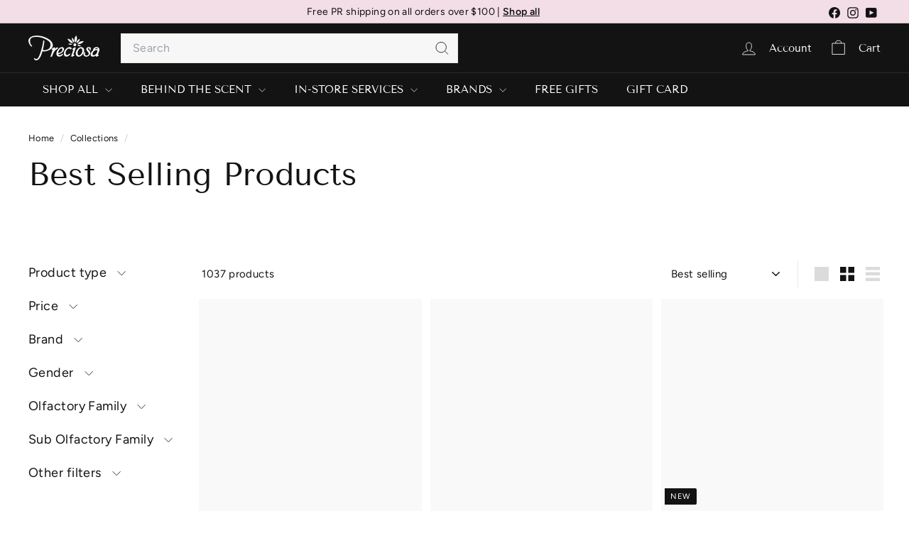

--- FILE ---
content_type: text/html; charset=utf-8
request_url: https://www.preciosapr.com/collections/best-selling-products
body_size: 75284
content:
<!doctype html>
<html class="no-js" lang="en" dir="ltr">
  <head>
    <meta charset="utf-8">
    <meta http-equiv="X-UA-Compatible" content="IE=edge,chrome=1">
    <meta name="viewport" content="width=device-width,initial-scale=1">
    <meta name="theme-color" content="#131313">
    <link rel="canonical" href="https://www.preciosapr.com/collections/best-selling-products">
    <link rel="preconnect" href="https://fonts.shopifycdn.com" crossorigin>
    <link rel="dns-prefetch" href="https://ajax.googleapis.com">
    <link rel="dns-prefetch" href="https://maps.googleapis.com">
    <link rel="dns-prefetch" href="https://maps.gstatic.com"><link rel="shortcut icon" href="//www.preciosapr.com/cdn/shop/files/preciosa_favicon_2025_32x32.png?v=1740597290" type="image/png">
<title>Best Selling Products &ndash; Preciosa</title>

<meta property="og:site_name" content="Preciosa">
<meta property="og:url" content="https://www.preciosapr.com/collections/best-selling-products">
<meta property="og:title" content="Best Selling Products">
<meta property="og:type" content="website">
<meta property="og:description" content="Fragrances, Skincare and Makeup products from your favorite brands, only a click away. Perfumería en Puerto Rico, con los mejores perfumes online de tus marcas favoritas. "><meta property="og:image" content="http://www.preciosapr.com/cdn/shop/files/social_sharing_image-preciosa_1.png?v=1742200648">
  <meta property="og:image:secure_url" content="https://www.preciosapr.com/cdn/shop/files/social_sharing_image-preciosa_1.png?v=1742200648">
  <meta property="og:image:width" content="1755">
  <meta property="og:image:height" content="874"><meta name="twitter:site" content="@">
<meta name="twitter:card" content="summary_large_image">
<meta name="twitter:title" content="Best Selling Products">
<meta name="twitter:description" content="Fragrances, Skincare and Makeup products from your favorite brands, only a click away. Perfumería en Puerto Rico, con los mejores perfumes online de tus marcas favoritas. ">

<style data-shopify>@font-face {
  font-family: "Tenor Sans";
  font-weight: 400;
  font-style: normal;
  font-display: swap;
  src: url("//www.preciosapr.com/cdn/fonts/tenor_sans/tenorsans_n4.966071a72c28462a9256039d3e3dc5b0cf314f65.woff2") format("woff2"),
       url("//www.preciosapr.com/cdn/fonts/tenor_sans/tenorsans_n4.2282841d948f9649ba5c3cad6ea46df268141820.woff") format("woff");
}

  @font-face {
  font-family: Figtree;
  font-weight: 400;
  font-style: normal;
  font-display: swap;
  src: url("//www.preciosapr.com/cdn/fonts/figtree/figtree_n4.3c0838aba1701047e60be6a99a1b0a40ce9b8419.woff2") format("woff2"),
       url("//www.preciosapr.com/cdn/fonts/figtree/figtree_n4.c0575d1db21fc3821f17fd6617d3dee552312137.woff") format("woff");
}


  @font-face {
  font-family: Figtree;
  font-weight: 600;
  font-style: normal;
  font-display: swap;
  src: url("//www.preciosapr.com/cdn/fonts/figtree/figtree_n6.9d1ea52bb49a0a86cfd1b0383d00f83d3fcc14de.woff2") format("woff2"),
       url("//www.preciosapr.com/cdn/fonts/figtree/figtree_n6.f0fcdea525a0e47b2ae4ab645832a8e8a96d31d3.woff") format("woff");
}

  @font-face {
  font-family: Figtree;
  font-weight: 400;
  font-style: italic;
  font-display: swap;
  src: url("//www.preciosapr.com/cdn/fonts/figtree/figtree_i4.89f7a4275c064845c304a4cf8a4a586060656db2.woff2") format("woff2"),
       url("//www.preciosapr.com/cdn/fonts/figtree/figtree_i4.6f955aaaafc55a22ffc1f32ecf3756859a5ad3e2.woff") format("woff");
}

  @font-face {
  font-family: Figtree;
  font-weight: 600;
  font-style: italic;
  font-display: swap;
  src: url("//www.preciosapr.com/cdn/fonts/figtree/figtree_i6.702baae75738b446cfbed6ac0d60cab7b21e61ba.woff2") format("woff2"),
       url("//www.preciosapr.com/cdn/fonts/figtree/figtree_i6.6b8dc40d16c9905d29525156e284509f871ce8f9.woff") format("woff");
}

</style><link href="//www.preciosapr.com/cdn/shop/t/36/assets/components.css?v=43712827778144619181740582061" rel="stylesheet" type="text/css" media="all" />

<style data-shopify>:root {
    --color-body: #ffffff;
    --color-body-alpha-005: rgba(255, 255, 255, 0.05);
    --color-body-dim: #f2f2f2;

    --color-border: #e8e8e1;

    --color-button-primary: #131313;
    --color-button-primary-light: #2d2d2d;
    --color-button-primary-dim: #060606;
    --color-button-primary-text: #ffffff;

    --color-cart-dot: #f3dde6;
    --color-cart-dot-text: #131313;

    --color-footer: #ffffff;
    --color-footer-border: #e8e8e1;
    --color-footer-text: #131313;

    --color-link: #131313;

    --color-modal-bg: rgba(231, 231, 231, 0.6);

    --color-nav: #131313;
    --color-nav-search: #f7f7f7;
    --color-nav-text: #ffffff;

    --color-price: #131313;

    --color-sale-tag: rgba(0,0,0,0);
    --color-sale-tag-text: rgba(0,0,0,0);

    --color-scheme-1-text: #f7f7f7;
    --color-scheme-1-bg: #131313;
    --color-scheme-2-text: #131313;
    --color-scheme-2-bg: #eae3f4;
    --color-scheme-3-text: #131313;
    --color-scheme-3-bg: #f3dde6;

    --color-text-body: #131313;
    --color-text-body-alpha-005: rgba(19, 19, 19, 0.05);
    --color-text-body-alpha-008: rgba(19, 19, 19, 0.08);
    --color-text-savings: #e12525;

    --color-toolbar: #f3dde6;
    --color-toolbar-text: #131313;

    --url-ico-select: url(//www.preciosapr.com/cdn/shop/t/36/assets/ico-select.svg);
    --url-swirl-svg: url(//www.preciosapr.com/cdn/shop/t/36/assets/swirl.svg);

    --header-padding-bottom: 0;

    --page-top-padding: 35px;
    --page-narrow: 780px;
    --page-width-padding: 40px;
    --grid-gutter: 22px;
    --index-section-padding: 60px;
    --section-header-bottom: 40px;
    --collapsible-icon-width: 12px;

    --size-chart-margin: 30px 0;
    --size-chart-icon-margin: 5px;

    --newsletter-reminder-padding: 20px 30px 20px 25px;

    --text-frame-margin: 10px;

    /*Shop Pay Installments*/
    --color-body-text: #131313;
    --color-body: #ffffff;
    --color-bg: #ffffff;

    --type-header-primary: "Tenor Sans";
    --type-header-fallback: sans-serif;
    --type-header-size: 45px;
    --type-header-weight: 400;
    --type-header-line-height: 1.1;
    --type-header-spacing: 0.0em;

    
      --type-header-transform: none;
    

    --type-base-primary:Figtree;
    --type-base-fallback:sans-serif;
    --type-base-size: 15px;
    --type-base-weight: 400;
    --type-base-spacing: 0.025em;
    --type-base-line-height: 1.5;

    --color-small-image-bg: #ffffff;
    --color-small-image-bg-dark: #f7f7f7;
    --color-large-image-bg: #e7e7e7;
    --color-large-image-bg-light: #ffffff;

    --icon-stroke-width: 2px;
    --icon-stroke-line-join: round;

    
      --button-radius: 50px;
      --button-padding: 11px 25px;
    

    
      --roundness: 0;
    

    
      --grid-thickness: 0;
    

    --product-tile-margin: 5%;
    --collection-tile-margin: 15%;

    --swatch-size: 40px;

    
      --swatch-border-radius: 0;
    
  }

  @media screen and (max-width: 768px) {
    :root {
      --page-top-padding: 15px;
      --page-narrow: 330px;
      --page-width-padding: 17px;
      --grid-gutter: 16px;
      --index-section-padding: 40px;
      --section-header-bottom: 25px;
      --collapsible-icon-width: 10px;
      --text-frame-margin: 7px;
      --type-base-size: 13px;

      
        --roundness: 0;
        --button-padding: 9px 17px;
      
    }
  }</style><link href="//www.preciosapr.com/cdn/shop/t/36/assets/overrides.css?v=22777653670148856341740582083" rel="stylesheet" type="text/css" media="all" />
<style data-shopify>:root {
        --product-grid-padding: 12px;
      }</style><script async crossorigin fetchpriority="high" src="/cdn/shopifycloud/importmap-polyfill/es-modules-shim.2.4.0.js"></script>
<script>
      document.documentElement.className = document.documentElement.className.replace('no-js', 'js');

      window.theme = window.theme || {};

      theme.settings = {
        themeName: 'Expanse',
        themeVersion: '6.1.0', // x-release-please-version
      };
    </script><script type="importmap">
{
  "imports": {
    "@archetype-themes/custom-elements/base-media": "//www.preciosapr.com/cdn/shop/t/36/assets/base-media.js?v=180215418933095669231740582049",
    "@archetype-themes/custom-elements/disclosure": "//www.preciosapr.com/cdn/shop/t/36/assets/disclosure.js?v=182459945533096787091740582063",
    "@archetype-themes/custom-elements/header-search": "//www.preciosapr.com/cdn/shop/t/36/assets/header-search.js?v=14790263600647437351740582070",
    "@archetype-themes/custom-elements/product-recommendations": "//www.preciosapr.com/cdn/shop/t/36/assets/product-recommendations.js?v=76410797257285949611740582092",
    "@archetype-themes/custom-elements/swatches": "//www.preciosapr.com/cdn/shop/t/36/assets/swatches.js?v=115748111205220542111740582110",
    "@archetype-themes/custom-elements/theme-element": "//www.preciosapr.com/cdn/shop/t/36/assets/theme-element.js?v=23783870107938227301740582120",
    "@archetype-themes/modules/cart-form": "//www.preciosapr.com/cdn/shop/t/36/assets/cart-form.js?v=112467115607385685851740582054",
    "@archetype-themes/modules/clone-footer": "//www.preciosapr.com/cdn/shop/t/36/assets/clone-footer.js?v=65189253863211222311740582058",
    "@archetype-themes/modules/collection-sidebar": "//www.preciosapr.com/cdn/shop/t/36/assets/collection-sidebar.js?v=1325888889692973131740582060",
    "@archetype-themes/modules/drawers": "//www.preciosapr.com/cdn/shop/t/36/assets/drawers.js?v=133655453772475736011740582064",
    "@archetype-themes/modules/modal": "//www.preciosapr.com/cdn/shop/t/36/assets/modal.js?v=158707362359803246971740582080",
    "@archetype-themes/modules/nav-dropdown": "//www.preciosapr.com/cdn/shop/t/36/assets/nav-dropdown.js?v=161891049847192907061740582081",
    "@archetype-themes/modules/photoswipe": "//www.preciosapr.com/cdn/shop/t/36/assets/photoswipe.js?v=26893319410327140681740582087",
    "@archetype-themes/modules/slideshow": "//www.preciosapr.com/cdn/shop/t/36/assets/slideshow.js?v=126977017077271715931740582107",
    "@archetype-themes/utils/a11y": "//www.preciosapr.com/cdn/shop/t/36/assets/a11y.js?v=42141139595583154601740582044",
    "@archetype-themes/utils/ajax-renderer": "//www.preciosapr.com/cdn/shop/t/36/assets/ajax-renderer.js?v=17957378971572593961740582046",
    "@archetype-themes/utils/currency": "//www.preciosapr.com/cdn/shop/t/36/assets/currency.js?v=93335643952206747231740582062",
    "@archetype-themes/utils/events": "//www.preciosapr.com/cdn/shop/t/36/assets/events.js?v=41484686344495800011740582065",
    "@archetype-themes/utils/product-loader": "//www.preciosapr.com/cdn/shop/t/36/assets/product-loader.js?v=71947287259713254281740582092",
    "@archetype-themes/utils/resource-loader": "//www.preciosapr.com/cdn/shop/t/36/assets/resource-loader.js?v=81301169148003274841740582095",
    "@archetype-themes/utils/storage": "//www.preciosapr.com/cdn/shop/t/36/assets/storage.js?v=165714144265540632071740582109",
    "@archetype-themes/utils/theme-editor-event-handler-mixin": "//www.preciosapr.com/cdn/shop/t/36/assets/theme-editor-event-handler-mixin.js?v=114462069356338668731740582120",
    "@archetype-themes/utils/utils": "//www.preciosapr.com/cdn/shop/t/36/assets/utils.js?v=117964846174238173191740582124",
    "@archetype-themes/vendors/flickity": "//www.preciosapr.com/cdn/shop/t/36/assets/flickity.js?v=180040601754775719741740582066",
    "@archetype-themes/vendors/flickity-fade": "//www.preciosapr.com/cdn/shop/t/36/assets/flickity-fade.js?v=7618156608010510071740582066",
    "@archetype-themes/vendors/in-view": "//www.preciosapr.com/cdn/shop/t/36/assets/in-view.js?v=158303221847540477331740582073",
    "@archetype-themes/vendors/photoswipe-ui-default.min": "//www.preciosapr.com/cdn/shop/t/36/assets/photoswipe-ui-default.min.js?v=153569421128418950921740582087",
    "@archetype-themes/vendors/photoswipe.min": "//www.preciosapr.com/cdn/shop/t/36/assets/photoswipe.min.js?v=159595140210348923361740582088",
    "components/add-to-cart": "//www.preciosapr.com/cdn/shop/t/36/assets/add-to-cart.js?v=157761415605003885381740582045",
    "components/announcement-bar": "//www.preciosapr.com/cdn/shop/t/36/assets/announcement-bar.js?v=121029201872210647121740582047",
    "components/block-buy-buttons": "//www.preciosapr.com/cdn/shop/t/36/assets/block-buy-buttons.js?v=56380689241029412871740582050",
    "components/block-price": "//www.preciosapr.com/cdn/shop/t/36/assets/block-price.js?v=174793000406617112591740582051",
    "components/block-variant-picker": "//www.preciosapr.com/cdn/shop/t/36/assets/block-variant-picker.js?v=100675464509634971691740582052",
    "components/cart-note": "//www.preciosapr.com/cdn/shop/t/36/assets/cart-note.js?v=56198602689862001351740582054",
    "components/close-cart": "//www.preciosapr.com/cdn/shop/t/36/assets/close-cart.js?v=122851508247342011791740582058",
    "components/collapsible": "//www.preciosapr.com/cdn/shop/t/36/assets/collapsible.js?v=177773173634684916621740582059",
    "components/collection-mobile-filters": "//www.preciosapr.com/cdn/shop/t/36/assets/collection-mobile-filters.js?v=141085733159431533581740582060",
    "components/gift-card-recipient-form": "//www.preciosapr.com/cdn/shop/t/36/assets/gift-card-recipient-form.js?v=25114532869471163621740582067",
    "components/header-cart-drawer": "//www.preciosapr.com/cdn/shop/t/36/assets/header-cart-drawer.js?v=10438076937880405391740582069",
    "components/header-drawer": "//www.preciosapr.com/cdn/shop/t/36/assets/header-drawer.js?v=12194218155632391321740582069",
    "components/header-mobile-nav": "//www.preciosapr.com/cdn/shop/t/36/assets/header-mobile-nav.js?v=77324086688366174111740582069",
    "components/header-nav": "//www.preciosapr.com/cdn/shop/t/36/assets/header-nav.js?v=134448756228213604281740582070",
    "components/item-grid": "//www.preciosapr.com/cdn/shop/t/36/assets/item-grid.js?v=109905781791598941741740582075",
    "components/map": "//www.preciosapr.com/cdn/shop/t/36/assets/map.js?v=113321260895345124881740582078",
    "components/model-media": "//www.preciosapr.com/cdn/shop/t/36/assets/model-media.js?v=72293555598817173731740582080",
    "components/newsletter-reminder": "//www.preciosapr.com/cdn/shop/t/36/assets/newsletter-reminder.js?v=35744343425145152751740582081",
    "components/parallax-image": "//www.preciosapr.com/cdn/shop/t/36/assets/parallax-image.js?v=59188309605188605141740582084",
    "components/predictive-search": "//www.preciosapr.com/cdn/shop/t/36/assets/predictive-search.js?v=165210660372665716981740582090",
    "components/price-range": "//www.preciosapr.com/cdn/shop/t/36/assets/price-range.js?v=87243038936141742371740582090",
    "components/product-images": "//www.preciosapr.com/cdn/shop/t/36/assets/product-images.js?v=101208797313625026491740582091",
    "components/product-inventory": "//www.preciosapr.com/cdn/shop/t/36/assets/product-inventory.js?v=69607211263097186841740582091",
    "components/quantity-selector": "//www.preciosapr.com/cdn/shop/t/36/assets/quantity-selector.js?v=29811676615099985201740582093",
    "components/quick-add": "//www.preciosapr.com/cdn/shop/t/36/assets/quick-add.js?v=112070224713420499361740582094",
    "components/quick-shop": "//www.preciosapr.com/cdn/shop/t/36/assets/quick-shop.js?v=169214600794817870211740582094",
    "components/rte": "//www.preciosapr.com/cdn/shop/t/36/assets/rte.js?v=175428553801475883871740582096",
    "components/section-advanced-accordion": "//www.preciosapr.com/cdn/shop/t/36/assets/section-advanced-accordion.js?v=172994900201510659141740582097",
    "components/section-age-verification-popup": "//www.preciosapr.com/cdn/shop/t/36/assets/section-age-verification-popup.js?v=133696332194319723851740582098",
    "components/section-background-image-text": "//www.preciosapr.com/cdn/shop/t/36/assets/section-background-image-text.js?v=21722524035606903071740582098",
    "components/section-collection-header": "//www.preciosapr.com/cdn/shop/t/36/assets/section-collection-header.js?v=38468508189529151931740582098",
    "components/section-countdown": "//www.preciosapr.com/cdn/shop/t/36/assets/section-countdown.js?v=75237863181774550081740582099",
    "components/section-footer": "//www.preciosapr.com/cdn/shop/t/36/assets/section-footer.js?v=148713697742347807881740582099",
    "components/section-header": "//www.preciosapr.com/cdn/shop/t/36/assets/section-header.js?v=146891184291599232001740582100",
    "components/section-hotspots": "//www.preciosapr.com/cdn/shop/t/36/assets/section-hotspots.js?v=123038301200020945031740582100",
    "components/section-image-compare": "//www.preciosapr.com/cdn/shop/t/36/assets/section-image-compare.js?v=84708806597935999591740582100",
    "components/section-main-addresses": "//www.preciosapr.com/cdn/shop/t/36/assets/section-main-addresses.js?v=38269558316828166111740582101",
    "components/section-main-cart": "//www.preciosapr.com/cdn/shop/t/36/assets/section-main-cart.js?v=104282612614769570861740582101",
    "components/section-main-login": "//www.preciosapr.com/cdn/shop/t/36/assets/section-main-login.js?v=141583384861984065451740582101",
    "components/section-more-products-vendor": "//www.preciosapr.com/cdn/shop/t/36/assets/section-more-products-vendor.js?v=139037179476081649891740582102",
    "components/section-newsletter-popup": "//www.preciosapr.com/cdn/shop/t/36/assets/section-newsletter-popup.js?v=14748164573072822331740582102",
    "components/section-password-header": "//www.preciosapr.com/cdn/shop/t/36/assets/section-password-header.js?v=180461259096248157561740582103",
    "components/section-recently-viewed": "//www.preciosapr.com/cdn/shop/t/36/assets/section-recently-viewed.js?v=55908193119123770971740582103",
    "components/section-testimonials": "//www.preciosapr.com/cdn/shop/t/36/assets/section-testimonials.js?v=1105492954700041671740582104",
    "components/store-availability": "//www.preciosapr.com/cdn/shop/t/36/assets/store-availability.js?v=3599424513449990531740582109",
    "components/theme-editor": "//www.preciosapr.com/cdn/shop/t/36/assets/theme-editor.js?v=7962243367912863361740582120",
    "components/toggle-cart": "//www.preciosapr.com/cdn/shop/t/36/assets/toggle-cart.js?v=38431333347854231931740582121",
    "components/toggle-menu": "//www.preciosapr.com/cdn/shop/t/36/assets/toggle-menu.js?v=184417730195572818991740582122",
    "components/toggle-search": "//www.preciosapr.com/cdn/shop/t/36/assets/toggle-search.js?v=152152935064256525541740582122",
    "components/tool-tip": "//www.preciosapr.com/cdn/shop/t/36/assets/tool-tip.js?v=111952048857288946281740582123",
    "components/tool-tip-trigger": "//www.preciosapr.com/cdn/shop/t/36/assets/tool-tip-trigger.js?v=51579085798980736711740582122",
    "components/variant-sku": "//www.preciosapr.com/cdn/shop/t/36/assets/variant-sku.js?v=181636493864733257641740582125",
    "components/video-media": "//www.preciosapr.com/cdn/shop/t/36/assets/video-media.js?v=117747228584985477391740582125",
    "nouislider": "//www.preciosapr.com/cdn/shop/t/36/assets/nouislider.js?v=100438778919154896961740582082"
  }
}
</script>
<script>
  if (!(HTMLScriptElement.supports && HTMLScriptElement.supports('importmap'))) {
    const el = document.createElement('script')
    el.async = true
    el.src = "//www.preciosapr.com/cdn/shop/t/36/assets/es-module-shims.min.js?v=3197203922110785981740582064"
    document.head.appendChild(el)
  }
</script>

<script type="module" src="//www.preciosapr.com/cdn/shop/t/36/assets/is-land.min.js?v=92343381495565747271740582074"></script>



<script type="module">
  try {
    const importMap = document.querySelector('script[type="importmap"]')
    const importMapJson = JSON.parse(importMap.textContent)
    const importMapModules = Object.values(importMapJson.imports)
    for (let i = 0; i < importMapModules.length; i++) {
      const link = document.createElement('link')
      link.rel = 'modulepreload'
      link.href = importMapModules[i]
      document.head.appendChild(link)
    }
  } catch (e) {
    console.error(e)
  }
</script>

<script>window.performance && window.performance.mark && window.performance.mark('shopify.content_for_header.start');</script><meta name="google-site-verification" content="doVXWqFqIu9OzuOJJYpC0HZh6xGIoqkm_fo6qXBW8xE">
<meta id="shopify-digital-wallet" name="shopify-digital-wallet" content="/17500429/digital_wallets/dialog">
<meta name="shopify-checkout-api-token" content="a24c931c2ac3330c7502d5a53e42540d">
<link rel="alternate" type="application/atom+xml" title="Feed" href="/collections/best-selling-products.atom" />
<link rel="next" href="/collections/best-selling-products?page=2">
<link rel="alternate" type="application/json+oembed" href="https://www.preciosapr.com/collections/best-selling-products.oembed">
<script async="async" src="/checkouts/internal/preloads.js?locale=en-US"></script>
<link rel="preconnect" href="https://shop.app" crossorigin="anonymous">
<script async="async" src="https://shop.app/checkouts/internal/preloads.js?locale=en-US&shop_id=17500429" crossorigin="anonymous"></script>
<script id="apple-pay-shop-capabilities" type="application/json">{"shopId":17500429,"countryCode":"US","currencyCode":"USD","merchantCapabilities":["supports3DS"],"merchantId":"gid:\/\/shopify\/Shop\/17500429","merchantName":"Preciosa","requiredBillingContactFields":["postalAddress","email","phone"],"requiredShippingContactFields":["postalAddress","email","phone"],"shippingType":"shipping","supportedNetworks":["visa","masterCard","amex","discover","elo","jcb"],"total":{"type":"pending","label":"Preciosa","amount":"1.00"},"shopifyPaymentsEnabled":true,"supportsSubscriptions":true}</script>
<script id="shopify-features" type="application/json">{"accessToken":"a24c931c2ac3330c7502d5a53e42540d","betas":["rich-media-storefront-analytics"],"domain":"www.preciosapr.com","predictiveSearch":true,"shopId":17500429,"locale":"en"}</script>
<script>var Shopify = Shopify || {};
Shopify.shop = "preciosapr.myshopify.com";
Shopify.locale = "en";
Shopify.currency = {"active":"USD","rate":"1.0"};
Shopify.country = "US";
Shopify.theme = {"name":"Preciosa MAR.25","id":176061743407,"schema_name":"Expanse","schema_version":"6.1.0","theme_store_id":902,"role":"main"};
Shopify.theme.handle = "null";
Shopify.theme.style = {"id":null,"handle":null};
Shopify.cdnHost = "www.preciosapr.com/cdn";
Shopify.routes = Shopify.routes || {};
Shopify.routes.root = "/";</script>
<script type="module">!function(o){(o.Shopify=o.Shopify||{}).modules=!0}(window);</script>
<script>!function(o){function n(){var o=[];function n(){o.push(Array.prototype.slice.apply(arguments))}return n.q=o,n}var t=o.Shopify=o.Shopify||{};t.loadFeatures=n(),t.autoloadFeatures=n()}(window);</script>
<script>
  window.ShopifyPay = window.ShopifyPay || {};
  window.ShopifyPay.apiHost = "shop.app\/pay";
  window.ShopifyPay.redirectState = null;
</script>
<script id="shop-js-analytics" type="application/json">{"pageType":"collection"}</script>
<script defer="defer" async type="module" src="//www.preciosapr.com/cdn/shopifycloud/shop-js/modules/v2/client.init-shop-cart-sync_BdyHc3Nr.en.esm.js"></script>
<script defer="defer" async type="module" src="//www.preciosapr.com/cdn/shopifycloud/shop-js/modules/v2/chunk.common_Daul8nwZ.esm.js"></script>
<script type="module">
  await import("//www.preciosapr.com/cdn/shopifycloud/shop-js/modules/v2/client.init-shop-cart-sync_BdyHc3Nr.en.esm.js");
await import("//www.preciosapr.com/cdn/shopifycloud/shop-js/modules/v2/chunk.common_Daul8nwZ.esm.js");

  window.Shopify.SignInWithShop?.initShopCartSync?.({"fedCMEnabled":true,"windoidEnabled":true});

</script>
<script>
  window.Shopify = window.Shopify || {};
  if (!window.Shopify.featureAssets) window.Shopify.featureAssets = {};
  window.Shopify.featureAssets['shop-js'] = {"shop-cart-sync":["modules/v2/client.shop-cart-sync_QYOiDySF.en.esm.js","modules/v2/chunk.common_Daul8nwZ.esm.js"],"init-fed-cm":["modules/v2/client.init-fed-cm_DchLp9rc.en.esm.js","modules/v2/chunk.common_Daul8nwZ.esm.js"],"shop-button":["modules/v2/client.shop-button_OV7bAJc5.en.esm.js","modules/v2/chunk.common_Daul8nwZ.esm.js"],"init-windoid":["modules/v2/client.init-windoid_DwxFKQ8e.en.esm.js","modules/v2/chunk.common_Daul8nwZ.esm.js"],"shop-cash-offers":["modules/v2/client.shop-cash-offers_DWtL6Bq3.en.esm.js","modules/v2/chunk.common_Daul8nwZ.esm.js","modules/v2/chunk.modal_CQq8HTM6.esm.js"],"shop-toast-manager":["modules/v2/client.shop-toast-manager_CX9r1SjA.en.esm.js","modules/v2/chunk.common_Daul8nwZ.esm.js"],"init-shop-email-lookup-coordinator":["modules/v2/client.init-shop-email-lookup-coordinator_UhKnw74l.en.esm.js","modules/v2/chunk.common_Daul8nwZ.esm.js"],"pay-button":["modules/v2/client.pay-button_DzxNnLDY.en.esm.js","modules/v2/chunk.common_Daul8nwZ.esm.js"],"avatar":["modules/v2/client.avatar_BTnouDA3.en.esm.js"],"init-shop-cart-sync":["modules/v2/client.init-shop-cart-sync_BdyHc3Nr.en.esm.js","modules/v2/chunk.common_Daul8nwZ.esm.js"],"shop-login-button":["modules/v2/client.shop-login-button_D8B466_1.en.esm.js","modules/v2/chunk.common_Daul8nwZ.esm.js","modules/v2/chunk.modal_CQq8HTM6.esm.js"],"init-customer-accounts-sign-up":["modules/v2/client.init-customer-accounts-sign-up_C8fpPm4i.en.esm.js","modules/v2/client.shop-login-button_D8B466_1.en.esm.js","modules/v2/chunk.common_Daul8nwZ.esm.js","modules/v2/chunk.modal_CQq8HTM6.esm.js"],"init-shop-for-new-customer-accounts":["modules/v2/client.init-shop-for-new-customer-accounts_CVTO0Ztu.en.esm.js","modules/v2/client.shop-login-button_D8B466_1.en.esm.js","modules/v2/chunk.common_Daul8nwZ.esm.js","modules/v2/chunk.modal_CQq8HTM6.esm.js"],"init-customer-accounts":["modules/v2/client.init-customer-accounts_dRgKMfrE.en.esm.js","modules/v2/client.shop-login-button_D8B466_1.en.esm.js","modules/v2/chunk.common_Daul8nwZ.esm.js","modules/v2/chunk.modal_CQq8HTM6.esm.js"],"shop-follow-button":["modules/v2/client.shop-follow-button_CkZpjEct.en.esm.js","modules/v2/chunk.common_Daul8nwZ.esm.js","modules/v2/chunk.modal_CQq8HTM6.esm.js"],"lead-capture":["modules/v2/client.lead-capture_BntHBhfp.en.esm.js","modules/v2/chunk.common_Daul8nwZ.esm.js","modules/v2/chunk.modal_CQq8HTM6.esm.js"],"checkout-modal":["modules/v2/client.checkout-modal_CfxcYbTm.en.esm.js","modules/v2/chunk.common_Daul8nwZ.esm.js","modules/v2/chunk.modal_CQq8HTM6.esm.js"],"shop-login":["modules/v2/client.shop-login_Da4GZ2H6.en.esm.js","modules/v2/chunk.common_Daul8nwZ.esm.js","modules/v2/chunk.modal_CQq8HTM6.esm.js"],"payment-terms":["modules/v2/client.payment-terms_MV4M3zvL.en.esm.js","modules/v2/chunk.common_Daul8nwZ.esm.js","modules/v2/chunk.modal_CQq8HTM6.esm.js"]};
</script>
<script>(function() {
  var isLoaded = false;
  function asyncLoad() {
    if (isLoaded) return;
    isLoaded = true;
    var urls = ["https:\/\/static.klaviyo.com\/onsite\/js\/klaviyo.js?company_id=XnxW2C\u0026shop=preciosapr.myshopify.com","https:\/\/rio.pwztag.com\/rio.js?shop=preciosapr.myshopify.com","https:\/\/static.klaviyo.com\/onsite\/js\/klaviyo.js?company_id=W5aUpz\u0026shop=preciosapr.myshopify.com","https:\/\/static.klaviyo.com\/onsite\/js\/klaviyo.js?company_id=W5aUpz\u0026shop=preciosapr.myshopify.com","https:\/\/static.klaviyo.com\/onsite\/js\/klaviyo.js?company_id=WEbsnM\u0026shop=preciosapr.myshopify.com","https:\/\/static.klaviyo.com\/onsite\/js\/klaviyo.js?company_id=WEbsnM\u0026shop=preciosapr.myshopify.com","https:\/\/pixee.gropulse.com\/js\/active.js?shop=preciosapr.myshopify.com","https:\/\/cdn.hextom.com\/js\/ultimatesalesboost.js?shop=preciosapr.myshopify.com"];
    for (var i = 0; i < urls.length; i++) {
      var s = document.createElement('script');
      s.type = 'text/javascript';
      s.async = true;
      s.src = urls[i];
      var x = document.getElementsByTagName('script')[0];
      x.parentNode.insertBefore(s, x);
    }
  };
  if(window.attachEvent) {
    window.attachEvent('onload', asyncLoad);
  } else {
    window.addEventListener('load', asyncLoad, false);
  }
})();</script>
<script id="__st">var __st={"a":17500429,"offset":-14400,"reqid":"cfc3a86a-ecac-4296-bf2c-fb6fe98f3b5f-1768973324","pageurl":"www.preciosapr.com\/collections\/best-selling-products","u":"c7d4ffc12dcd","p":"collection","rtyp":"collection","rid":357688393};</script>
<script>window.ShopifyPaypalV4VisibilityTracking = true;</script>
<script id="captcha-bootstrap">!function(){'use strict';const t='contact',e='account',n='new_comment',o=[[t,t],['blogs',n],['comments',n],[t,'customer']],c=[[e,'customer_login'],[e,'guest_login'],[e,'recover_customer_password'],[e,'create_customer']],r=t=>t.map((([t,e])=>`form[action*='/${t}']:not([data-nocaptcha='true']) input[name='form_type'][value='${e}']`)).join(','),a=t=>()=>t?[...document.querySelectorAll(t)].map((t=>t.form)):[];function s(){const t=[...o],e=r(t);return a(e)}const i='password',u='form_key',d=['recaptcha-v3-token','g-recaptcha-response','h-captcha-response',i],f=()=>{try{return window.sessionStorage}catch{return}},m='__shopify_v',_=t=>t.elements[u];function p(t,e,n=!1){try{const o=window.sessionStorage,c=JSON.parse(o.getItem(e)),{data:r}=function(t){const{data:e,action:n}=t;return t[m]||n?{data:e,action:n}:{data:t,action:n}}(c);for(const[e,n]of Object.entries(r))t.elements[e]&&(t.elements[e].value=n);n&&o.removeItem(e)}catch(o){console.error('form repopulation failed',{error:o})}}const l='form_type',E='cptcha';function T(t){t.dataset[E]=!0}const w=window,h=w.document,L='Shopify',v='ce_forms',y='captcha';let A=!1;((t,e)=>{const n=(g='f06e6c50-85a8-45c8-87d0-21a2b65856fe',I='https://cdn.shopify.com/shopifycloud/storefront-forms-hcaptcha/ce_storefront_forms_captcha_hcaptcha.v1.5.2.iife.js',D={infoText:'Protected by hCaptcha',privacyText:'Privacy',termsText:'Terms'},(t,e,n)=>{const o=w[L][v],c=o.bindForm;if(c)return c(t,g,e,D).then(n);var r;o.q.push([[t,g,e,D],n]),r=I,A||(h.body.append(Object.assign(h.createElement('script'),{id:'captcha-provider',async:!0,src:r})),A=!0)});var g,I,D;w[L]=w[L]||{},w[L][v]=w[L][v]||{},w[L][v].q=[],w[L][y]=w[L][y]||{},w[L][y].protect=function(t,e){n(t,void 0,e),T(t)},Object.freeze(w[L][y]),function(t,e,n,w,h,L){const[v,y,A,g]=function(t,e,n){const i=e?o:[],u=t?c:[],d=[...i,...u],f=r(d),m=r(i),_=r(d.filter((([t,e])=>n.includes(e))));return[a(f),a(m),a(_),s()]}(w,h,L),I=t=>{const e=t.target;return e instanceof HTMLFormElement?e:e&&e.form},D=t=>v().includes(t);t.addEventListener('submit',(t=>{const e=I(t);if(!e)return;const n=D(e)&&!e.dataset.hcaptchaBound&&!e.dataset.recaptchaBound,o=_(e),c=g().includes(e)&&(!o||!o.value);(n||c)&&t.preventDefault(),c&&!n&&(function(t){try{if(!f())return;!function(t){const e=f();if(!e)return;const n=_(t);if(!n)return;const o=n.value;o&&e.removeItem(o)}(t);const e=Array.from(Array(32),(()=>Math.random().toString(36)[2])).join('');!function(t,e){_(t)||t.append(Object.assign(document.createElement('input'),{type:'hidden',name:u})),t.elements[u].value=e}(t,e),function(t,e){const n=f();if(!n)return;const o=[...t.querySelectorAll(`input[type='${i}']`)].map((({name:t})=>t)),c=[...d,...o],r={};for(const[a,s]of new FormData(t).entries())c.includes(a)||(r[a]=s);n.setItem(e,JSON.stringify({[m]:1,action:t.action,data:r}))}(t,e)}catch(e){console.error('failed to persist form',e)}}(e),e.submit())}));const S=(t,e)=>{t&&!t.dataset[E]&&(n(t,e.some((e=>e===t))),T(t))};for(const o of['focusin','change'])t.addEventListener(o,(t=>{const e=I(t);D(e)&&S(e,y())}));const B=e.get('form_key'),M=e.get(l),P=B&&M;t.addEventListener('DOMContentLoaded',(()=>{const t=y();if(P)for(const e of t)e.elements[l].value===M&&p(e,B);[...new Set([...A(),...v().filter((t=>'true'===t.dataset.shopifyCaptcha))])].forEach((e=>S(e,t)))}))}(h,new URLSearchParams(w.location.search),n,t,e,['guest_login'])})(!0,!0)}();</script>
<script integrity="sha256-4kQ18oKyAcykRKYeNunJcIwy7WH5gtpwJnB7kiuLZ1E=" data-source-attribution="shopify.loadfeatures" defer="defer" src="//www.preciosapr.com/cdn/shopifycloud/storefront/assets/storefront/load_feature-a0a9edcb.js" crossorigin="anonymous"></script>
<script crossorigin="anonymous" defer="defer" src="//www.preciosapr.com/cdn/shopifycloud/storefront/assets/shopify_pay/storefront-65b4c6d7.js?v=20250812"></script>
<script data-source-attribution="shopify.dynamic_checkout.dynamic.init">var Shopify=Shopify||{};Shopify.PaymentButton=Shopify.PaymentButton||{isStorefrontPortableWallets:!0,init:function(){window.Shopify.PaymentButton.init=function(){};var t=document.createElement("script");t.src="https://www.preciosapr.com/cdn/shopifycloud/portable-wallets/latest/portable-wallets.en.js",t.type="module",document.head.appendChild(t)}};
</script>
<script data-source-attribution="shopify.dynamic_checkout.buyer_consent">
  function portableWalletsHideBuyerConsent(e){var t=document.getElementById("shopify-buyer-consent"),n=document.getElementById("shopify-subscription-policy-button");t&&n&&(t.classList.add("hidden"),t.setAttribute("aria-hidden","true"),n.removeEventListener("click",e))}function portableWalletsShowBuyerConsent(e){var t=document.getElementById("shopify-buyer-consent"),n=document.getElementById("shopify-subscription-policy-button");t&&n&&(t.classList.remove("hidden"),t.removeAttribute("aria-hidden"),n.addEventListener("click",e))}window.Shopify?.PaymentButton&&(window.Shopify.PaymentButton.hideBuyerConsent=portableWalletsHideBuyerConsent,window.Shopify.PaymentButton.showBuyerConsent=portableWalletsShowBuyerConsent);
</script>
<script data-source-attribution="shopify.dynamic_checkout.cart.bootstrap">document.addEventListener("DOMContentLoaded",(function(){function t(){return document.querySelector("shopify-accelerated-checkout-cart, shopify-accelerated-checkout")}if(t())Shopify.PaymentButton.init();else{new MutationObserver((function(e,n){t()&&(Shopify.PaymentButton.init(),n.disconnect())})).observe(document.body,{childList:!0,subtree:!0})}}));
</script>
<link id="shopify-accelerated-checkout-styles" rel="stylesheet" media="screen" href="https://www.preciosapr.com/cdn/shopifycloud/portable-wallets/latest/accelerated-checkout-backwards-compat.css" crossorigin="anonymous">
<style id="shopify-accelerated-checkout-cart">
        #shopify-buyer-consent {
  margin-top: 1em;
  display: inline-block;
  width: 100%;
}

#shopify-buyer-consent.hidden {
  display: none;
}

#shopify-subscription-policy-button {
  background: none;
  border: none;
  padding: 0;
  text-decoration: underline;
  font-size: inherit;
  cursor: pointer;
}

#shopify-subscription-policy-button::before {
  box-shadow: none;
}

      </style>

<script>window.performance && window.performance.mark && window.performance.mark('shopify.content_for_header.end');</script>

    <script src="//www.preciosapr.com/cdn/shop/t/36/assets/theme.js?v=113616480651186619411740582121" defer="defer"></script>
  <!-- BEGIN app block: shopify://apps/variant-image-wizard-swatch/blocks/app-embed/66205c03-f474-4e2c-b275-0a2806eeac16 -->

<!-- END app block --><!-- BEGIN app block: shopify://apps/instafeed/blocks/head-block/c447db20-095d-4a10-9725-b5977662c9d5 --><link rel="preconnect" href="https://cdn.nfcube.com/">
<link rel="preconnect" href="https://scontent.cdninstagram.com/">


  <script>
    document.addEventListener('DOMContentLoaded', function () {
      let instafeedScript = document.createElement('script');

      
        instafeedScript.src = 'https://cdn.nfcube.com/instafeed-05fb03e0fb462ac435d980d26b37ea57.js';
      

      document.body.appendChild(instafeedScript);
    });
  </script>





<!-- END app block --><!-- BEGIN app block: shopify://apps/pagefly-page-builder/blocks/app-embed/83e179f7-59a0-4589-8c66-c0dddf959200 -->

<!-- BEGIN app snippet: pagefly-cro-ab-testing-main -->







<script>
  ;(function () {
    const url = new URL(window.location)
    const viewParam = url.searchParams.get('view')
    if (viewParam && viewParam.includes('variant-pf-')) {
      url.searchParams.set('pf_v', viewParam)
      url.searchParams.delete('view')
      window.history.replaceState({}, '', url)
    }
  })()
</script>



<script type='module'>
  
  window.PAGEFLY_CRO = window.PAGEFLY_CRO || {}

  window.PAGEFLY_CRO['data_debug'] = {
    original_template_suffix: "all_collections",
    allow_ab_test: false,
    ab_test_start_time: 0,
    ab_test_end_time: 0,
    today_date_time: 1768973326000,
  }
  window.PAGEFLY_CRO['GA4'] = { enabled: false}
</script>

<!-- END app snippet -->








  <script src='https://cdn.shopify.com/extensions/019bb4f9-aed6-78a3-be91-e9d44663e6bf/pagefly-page-builder-215/assets/pagefly-helper.js' defer='defer'></script>

  <script src='https://cdn.shopify.com/extensions/019bb4f9-aed6-78a3-be91-e9d44663e6bf/pagefly-page-builder-215/assets/pagefly-general-helper.js' defer='defer'></script>

  <script src='https://cdn.shopify.com/extensions/019bb4f9-aed6-78a3-be91-e9d44663e6bf/pagefly-page-builder-215/assets/pagefly-snap-slider.js' defer='defer'></script>

  <script src='https://cdn.shopify.com/extensions/019bb4f9-aed6-78a3-be91-e9d44663e6bf/pagefly-page-builder-215/assets/pagefly-slideshow-v3.js' defer='defer'></script>

  <script src='https://cdn.shopify.com/extensions/019bb4f9-aed6-78a3-be91-e9d44663e6bf/pagefly-page-builder-215/assets/pagefly-slideshow-v4.js' defer='defer'></script>

  <script src='https://cdn.shopify.com/extensions/019bb4f9-aed6-78a3-be91-e9d44663e6bf/pagefly-page-builder-215/assets/pagefly-glider.js' defer='defer'></script>

  <script src='https://cdn.shopify.com/extensions/019bb4f9-aed6-78a3-be91-e9d44663e6bf/pagefly-page-builder-215/assets/pagefly-slideshow-v1-v2.js' defer='defer'></script>

  <script src='https://cdn.shopify.com/extensions/019bb4f9-aed6-78a3-be91-e9d44663e6bf/pagefly-page-builder-215/assets/pagefly-product-media.js' defer='defer'></script>

  <script src='https://cdn.shopify.com/extensions/019bb4f9-aed6-78a3-be91-e9d44663e6bf/pagefly-page-builder-215/assets/pagefly-product.js' defer='defer'></script>


<script id='pagefly-helper-data' type='application/json'>
  {
    "page_optimization": {
      "assets_prefetching": false
    },
    "elements_asset_mapper": {
      "Accordion": "https://cdn.shopify.com/extensions/019bb4f9-aed6-78a3-be91-e9d44663e6bf/pagefly-page-builder-215/assets/pagefly-accordion.js",
      "Accordion3": "https://cdn.shopify.com/extensions/019bb4f9-aed6-78a3-be91-e9d44663e6bf/pagefly-page-builder-215/assets/pagefly-accordion3.js",
      "CountDown": "https://cdn.shopify.com/extensions/019bb4f9-aed6-78a3-be91-e9d44663e6bf/pagefly-page-builder-215/assets/pagefly-countdown.js",
      "GMap1": "https://cdn.shopify.com/extensions/019bb4f9-aed6-78a3-be91-e9d44663e6bf/pagefly-page-builder-215/assets/pagefly-gmap.js",
      "GMap2": "https://cdn.shopify.com/extensions/019bb4f9-aed6-78a3-be91-e9d44663e6bf/pagefly-page-builder-215/assets/pagefly-gmap.js",
      "GMapBasicV2": "https://cdn.shopify.com/extensions/019bb4f9-aed6-78a3-be91-e9d44663e6bf/pagefly-page-builder-215/assets/pagefly-gmap.js",
      "GMapAdvancedV2": "https://cdn.shopify.com/extensions/019bb4f9-aed6-78a3-be91-e9d44663e6bf/pagefly-page-builder-215/assets/pagefly-gmap.js",
      "HTML.Video": "https://cdn.shopify.com/extensions/019bb4f9-aed6-78a3-be91-e9d44663e6bf/pagefly-page-builder-215/assets/pagefly-htmlvideo.js",
      "HTML.Video2": "https://cdn.shopify.com/extensions/019bb4f9-aed6-78a3-be91-e9d44663e6bf/pagefly-page-builder-215/assets/pagefly-htmlvideo2.js",
      "HTML.Video3": "https://cdn.shopify.com/extensions/019bb4f9-aed6-78a3-be91-e9d44663e6bf/pagefly-page-builder-215/assets/pagefly-htmlvideo2.js",
      "BackgroundVideo": "https://cdn.shopify.com/extensions/019bb4f9-aed6-78a3-be91-e9d44663e6bf/pagefly-page-builder-215/assets/pagefly-htmlvideo2.js",
      "Instagram": "https://cdn.shopify.com/extensions/019bb4f9-aed6-78a3-be91-e9d44663e6bf/pagefly-page-builder-215/assets/pagefly-instagram.js",
      "Instagram2": "https://cdn.shopify.com/extensions/019bb4f9-aed6-78a3-be91-e9d44663e6bf/pagefly-page-builder-215/assets/pagefly-instagram.js",
      "Insta3": "https://cdn.shopify.com/extensions/019bb4f9-aed6-78a3-be91-e9d44663e6bf/pagefly-page-builder-215/assets/pagefly-instagram3.js",
      "Tabs": "https://cdn.shopify.com/extensions/019bb4f9-aed6-78a3-be91-e9d44663e6bf/pagefly-page-builder-215/assets/pagefly-tab.js",
      "Tabs3": "https://cdn.shopify.com/extensions/019bb4f9-aed6-78a3-be91-e9d44663e6bf/pagefly-page-builder-215/assets/pagefly-tab3.js",
      "ProductBox": "https://cdn.shopify.com/extensions/019bb4f9-aed6-78a3-be91-e9d44663e6bf/pagefly-page-builder-215/assets/pagefly-cart.js",
      "FBPageBox2": "https://cdn.shopify.com/extensions/019bb4f9-aed6-78a3-be91-e9d44663e6bf/pagefly-page-builder-215/assets/pagefly-facebook.js",
      "FBLikeButton2": "https://cdn.shopify.com/extensions/019bb4f9-aed6-78a3-be91-e9d44663e6bf/pagefly-page-builder-215/assets/pagefly-facebook.js",
      "TwitterFeed2": "https://cdn.shopify.com/extensions/019bb4f9-aed6-78a3-be91-e9d44663e6bf/pagefly-page-builder-215/assets/pagefly-twitter.js",
      "Paragraph4": "https://cdn.shopify.com/extensions/019bb4f9-aed6-78a3-be91-e9d44663e6bf/pagefly-page-builder-215/assets/pagefly-paragraph4.js",

      "AliReviews": "https://cdn.shopify.com/extensions/019bb4f9-aed6-78a3-be91-e9d44663e6bf/pagefly-page-builder-215/assets/pagefly-3rd-elements.js",
      "BackInStock": "https://cdn.shopify.com/extensions/019bb4f9-aed6-78a3-be91-e9d44663e6bf/pagefly-page-builder-215/assets/pagefly-3rd-elements.js",
      "GloboBackInStock": "https://cdn.shopify.com/extensions/019bb4f9-aed6-78a3-be91-e9d44663e6bf/pagefly-page-builder-215/assets/pagefly-3rd-elements.js",
      "GrowaveWishlist": "https://cdn.shopify.com/extensions/019bb4f9-aed6-78a3-be91-e9d44663e6bf/pagefly-page-builder-215/assets/pagefly-3rd-elements.js",
      "InfiniteOptionsShopPad": "https://cdn.shopify.com/extensions/019bb4f9-aed6-78a3-be91-e9d44663e6bf/pagefly-page-builder-215/assets/pagefly-3rd-elements.js",
      "InkybayProductPersonalizer": "https://cdn.shopify.com/extensions/019bb4f9-aed6-78a3-be91-e9d44663e6bf/pagefly-page-builder-215/assets/pagefly-3rd-elements.js",
      "LimeSpot": "https://cdn.shopify.com/extensions/019bb4f9-aed6-78a3-be91-e9d44663e6bf/pagefly-page-builder-215/assets/pagefly-3rd-elements.js",
      "Loox": "https://cdn.shopify.com/extensions/019bb4f9-aed6-78a3-be91-e9d44663e6bf/pagefly-page-builder-215/assets/pagefly-3rd-elements.js",
      "Opinew": "https://cdn.shopify.com/extensions/019bb4f9-aed6-78a3-be91-e9d44663e6bf/pagefly-page-builder-215/assets/pagefly-3rd-elements.js",
      "Powr": "https://cdn.shopify.com/extensions/019bb4f9-aed6-78a3-be91-e9d44663e6bf/pagefly-page-builder-215/assets/pagefly-3rd-elements.js",
      "ProductReviews": "https://cdn.shopify.com/extensions/019bb4f9-aed6-78a3-be91-e9d44663e6bf/pagefly-page-builder-215/assets/pagefly-3rd-elements.js",
      "PushOwl": "https://cdn.shopify.com/extensions/019bb4f9-aed6-78a3-be91-e9d44663e6bf/pagefly-page-builder-215/assets/pagefly-3rd-elements.js",
      "ReCharge": "https://cdn.shopify.com/extensions/019bb4f9-aed6-78a3-be91-e9d44663e6bf/pagefly-page-builder-215/assets/pagefly-3rd-elements.js",
      "Rivyo": "https://cdn.shopify.com/extensions/019bb4f9-aed6-78a3-be91-e9d44663e6bf/pagefly-page-builder-215/assets/pagefly-3rd-elements.js",
      "TrackingMore": "https://cdn.shopify.com/extensions/019bb4f9-aed6-78a3-be91-e9d44663e6bf/pagefly-page-builder-215/assets/pagefly-3rd-elements.js",
      "Vitals": "https://cdn.shopify.com/extensions/019bb4f9-aed6-78a3-be91-e9d44663e6bf/pagefly-page-builder-215/assets/pagefly-3rd-elements.js",
      "Wiser": "https://cdn.shopify.com/extensions/019bb4f9-aed6-78a3-be91-e9d44663e6bf/pagefly-page-builder-215/assets/pagefly-3rd-elements.js"
    },
    "custom_elements_mapper": {
      "pf-click-action-element": "https://cdn.shopify.com/extensions/019bb4f9-aed6-78a3-be91-e9d44663e6bf/pagefly-page-builder-215/assets/pagefly-click-action-element.js",
      "pf-dialog-element": "https://cdn.shopify.com/extensions/019bb4f9-aed6-78a3-be91-e9d44663e6bf/pagefly-page-builder-215/assets/pagefly-dialog-element.js"
    }
  }
</script>


<!-- END app block --><script src="https://cdn.shopify.com/extensions/019bdab7-204d-79c1-9d23-f89b49b55f45/monk-free-gift-with-purchase-331/assets/mr-embed-1.js" type="text/javascript" defer="defer"></script>
<link href="https://monorail-edge.shopifysvc.com" rel="dns-prefetch">
<script>(function(){if ("sendBeacon" in navigator && "performance" in window) {try {var session_token_from_headers = performance.getEntriesByType('navigation')[0].serverTiming.find(x => x.name == '_s').description;} catch {var session_token_from_headers = undefined;}var session_cookie_matches = document.cookie.match(/_shopify_s=([^;]*)/);var session_token_from_cookie = session_cookie_matches && session_cookie_matches.length === 2 ? session_cookie_matches[1] : "";var session_token = session_token_from_headers || session_token_from_cookie || "";function handle_abandonment_event(e) {var entries = performance.getEntries().filter(function(entry) {return /monorail-edge.shopifysvc.com/.test(entry.name);});if (!window.abandonment_tracked && entries.length === 0) {window.abandonment_tracked = true;var currentMs = Date.now();var navigation_start = performance.timing.navigationStart;var payload = {shop_id: 17500429,url: window.location.href,navigation_start,duration: currentMs - navigation_start,session_token,page_type: "collection"};window.navigator.sendBeacon("https://monorail-edge.shopifysvc.com/v1/produce", JSON.stringify({schema_id: "online_store_buyer_site_abandonment/1.1",payload: payload,metadata: {event_created_at_ms: currentMs,event_sent_at_ms: currentMs}}));}}window.addEventListener('pagehide', handle_abandonment_event);}}());</script>
<script id="web-pixels-manager-setup">(function e(e,d,r,n,o){if(void 0===o&&(o={}),!Boolean(null===(a=null===(i=window.Shopify)||void 0===i?void 0:i.analytics)||void 0===a?void 0:a.replayQueue)){var i,a;window.Shopify=window.Shopify||{};var t=window.Shopify;t.analytics=t.analytics||{};var s=t.analytics;s.replayQueue=[],s.publish=function(e,d,r){return s.replayQueue.push([e,d,r]),!0};try{self.performance.mark("wpm:start")}catch(e){}var l=function(){var e={modern:/Edge?\/(1{2}[4-9]|1[2-9]\d|[2-9]\d{2}|\d{4,})\.\d+(\.\d+|)|Firefox\/(1{2}[4-9]|1[2-9]\d|[2-9]\d{2}|\d{4,})\.\d+(\.\d+|)|Chrom(ium|e)\/(9{2}|\d{3,})\.\d+(\.\d+|)|(Maci|X1{2}).+ Version\/(15\.\d+|(1[6-9]|[2-9]\d|\d{3,})\.\d+)([,.]\d+|)( \(\w+\)|)( Mobile\/\w+|) Safari\/|Chrome.+OPR\/(9{2}|\d{3,})\.\d+\.\d+|(CPU[ +]OS|iPhone[ +]OS|CPU[ +]iPhone|CPU IPhone OS|CPU iPad OS)[ +]+(15[._]\d+|(1[6-9]|[2-9]\d|\d{3,})[._]\d+)([._]\d+|)|Android:?[ /-](13[3-9]|1[4-9]\d|[2-9]\d{2}|\d{4,})(\.\d+|)(\.\d+|)|Android.+Firefox\/(13[5-9]|1[4-9]\d|[2-9]\d{2}|\d{4,})\.\d+(\.\d+|)|Android.+Chrom(ium|e)\/(13[3-9]|1[4-9]\d|[2-9]\d{2}|\d{4,})\.\d+(\.\d+|)|SamsungBrowser\/([2-9]\d|\d{3,})\.\d+/,legacy:/Edge?\/(1[6-9]|[2-9]\d|\d{3,})\.\d+(\.\d+|)|Firefox\/(5[4-9]|[6-9]\d|\d{3,})\.\d+(\.\d+|)|Chrom(ium|e)\/(5[1-9]|[6-9]\d|\d{3,})\.\d+(\.\d+|)([\d.]+$|.*Safari\/(?![\d.]+ Edge\/[\d.]+$))|(Maci|X1{2}).+ Version\/(10\.\d+|(1[1-9]|[2-9]\d|\d{3,})\.\d+)([,.]\d+|)( \(\w+\)|)( Mobile\/\w+|) Safari\/|Chrome.+OPR\/(3[89]|[4-9]\d|\d{3,})\.\d+\.\d+|(CPU[ +]OS|iPhone[ +]OS|CPU[ +]iPhone|CPU IPhone OS|CPU iPad OS)[ +]+(10[._]\d+|(1[1-9]|[2-9]\d|\d{3,})[._]\d+)([._]\d+|)|Android:?[ /-](13[3-9]|1[4-9]\d|[2-9]\d{2}|\d{4,})(\.\d+|)(\.\d+|)|Mobile Safari.+OPR\/([89]\d|\d{3,})\.\d+\.\d+|Android.+Firefox\/(13[5-9]|1[4-9]\d|[2-9]\d{2}|\d{4,})\.\d+(\.\d+|)|Android.+Chrom(ium|e)\/(13[3-9]|1[4-9]\d|[2-9]\d{2}|\d{4,})\.\d+(\.\d+|)|Android.+(UC? ?Browser|UCWEB|U3)[ /]?(15\.([5-9]|\d{2,})|(1[6-9]|[2-9]\d|\d{3,})\.\d+)\.\d+|SamsungBrowser\/(5\.\d+|([6-9]|\d{2,})\.\d+)|Android.+MQ{2}Browser\/(14(\.(9|\d{2,})|)|(1[5-9]|[2-9]\d|\d{3,})(\.\d+|))(\.\d+|)|K[Aa][Ii]OS\/(3\.\d+|([4-9]|\d{2,})\.\d+)(\.\d+|)/},d=e.modern,r=e.legacy,n=navigator.userAgent;return n.match(d)?"modern":n.match(r)?"legacy":"unknown"}(),u="modern"===l?"modern":"legacy",c=(null!=n?n:{modern:"",legacy:""})[u],f=function(e){return[e.baseUrl,"/wpm","/b",e.hashVersion,"modern"===e.buildTarget?"m":"l",".js"].join("")}({baseUrl:d,hashVersion:r,buildTarget:u}),m=function(e){var d=e.version,r=e.bundleTarget,n=e.surface,o=e.pageUrl,i=e.monorailEndpoint;return{emit:function(e){var a=e.status,t=e.errorMsg,s=(new Date).getTime(),l=JSON.stringify({metadata:{event_sent_at_ms:s},events:[{schema_id:"web_pixels_manager_load/3.1",payload:{version:d,bundle_target:r,page_url:o,status:a,surface:n,error_msg:t},metadata:{event_created_at_ms:s}}]});if(!i)return console&&console.warn&&console.warn("[Web Pixels Manager] No Monorail endpoint provided, skipping logging."),!1;try{return self.navigator.sendBeacon.bind(self.navigator)(i,l)}catch(e){}var u=new XMLHttpRequest;try{return u.open("POST",i,!0),u.setRequestHeader("Content-Type","text/plain"),u.send(l),!0}catch(e){return console&&console.warn&&console.warn("[Web Pixels Manager] Got an unhandled error while logging to Monorail."),!1}}}}({version:r,bundleTarget:l,surface:e.surface,pageUrl:self.location.href,monorailEndpoint:e.monorailEndpoint});try{o.browserTarget=l,function(e){var d=e.src,r=e.async,n=void 0===r||r,o=e.onload,i=e.onerror,a=e.sri,t=e.scriptDataAttributes,s=void 0===t?{}:t,l=document.createElement("script"),u=document.querySelector("head"),c=document.querySelector("body");if(l.async=n,l.src=d,a&&(l.integrity=a,l.crossOrigin="anonymous"),s)for(var f in s)if(Object.prototype.hasOwnProperty.call(s,f))try{l.dataset[f]=s[f]}catch(e){}if(o&&l.addEventListener("load",o),i&&l.addEventListener("error",i),u)u.appendChild(l);else{if(!c)throw new Error("Did not find a head or body element to append the script");c.appendChild(l)}}({src:f,async:!0,onload:function(){if(!function(){var e,d;return Boolean(null===(d=null===(e=window.Shopify)||void 0===e?void 0:e.analytics)||void 0===d?void 0:d.initialized)}()){var d=window.webPixelsManager.init(e)||void 0;if(d){var r=window.Shopify.analytics;r.replayQueue.forEach((function(e){var r=e[0],n=e[1],o=e[2];d.publishCustomEvent(r,n,o)})),r.replayQueue=[],r.publish=d.publishCustomEvent,r.visitor=d.visitor,r.initialized=!0}}},onerror:function(){return m.emit({status:"failed",errorMsg:"".concat(f," has failed to load")})},sri:function(e){var d=/^sha384-[A-Za-z0-9+/=]+$/;return"string"==typeof e&&d.test(e)}(c)?c:"",scriptDataAttributes:o}),m.emit({status:"loading"})}catch(e){m.emit({status:"failed",errorMsg:(null==e?void 0:e.message)||"Unknown error"})}}})({shopId: 17500429,storefrontBaseUrl: "https://www.preciosapr.com",extensionsBaseUrl: "https://extensions.shopifycdn.com/cdn/shopifycloud/web-pixels-manager",monorailEndpoint: "https://monorail-edge.shopifysvc.com/unstable/produce_batch",surface: "storefront-renderer",enabledBetaFlags: ["2dca8a86"],webPixelsConfigList: [{"id":"1807974703","configuration":"{\"accountID\":\"XnxW2C\",\"webPixelConfig\":\"eyJlbmFibGVBZGRlZFRvQ2FydEV2ZW50cyI6IHRydWV9\"}","eventPayloadVersion":"v1","runtimeContext":"STRICT","scriptVersion":"524f6c1ee37bacdca7657a665bdca589","type":"APP","apiClientId":123074,"privacyPurposes":["ANALYTICS","MARKETING"],"dataSharingAdjustments":{"protectedCustomerApprovalScopes":["read_customer_address","read_customer_email","read_customer_name","read_customer_personal_data","read_customer_phone"]}},{"id":"770244911","configuration":"{\"config\":\"{\\\"pixel_id\\\":\\\"G-6T5F7WJ8W5\\\",\\\"target_country\\\":\\\"US\\\",\\\"gtag_events\\\":[{\\\"type\\\":\\\"search\\\",\\\"action_label\\\":[\\\"G-6T5F7WJ8W5\\\",\\\"AW-387061072\\\/OA2mCKymzIACENCqyLgB\\\"]},{\\\"type\\\":\\\"begin_checkout\\\",\\\"action_label\\\":[\\\"G-6T5F7WJ8W5\\\",\\\"AW-387061072\\\/HFI3CKmmzIACENCqyLgB\\\"]},{\\\"type\\\":\\\"view_item\\\",\\\"action_label\\\":[\\\"G-6T5F7WJ8W5\\\",\\\"AW-387061072\\\/9bMICKOmzIACENCqyLgB\\\",\\\"MC-HV5Y55S91T\\\"]},{\\\"type\\\":\\\"purchase\\\",\\\"action_label\\\":[\\\"G-6T5F7WJ8W5\\\",\\\"AW-387061072\\\/igQ9CKCmzIACENCqyLgB\\\",\\\"MC-HV5Y55S91T\\\"]},{\\\"type\\\":\\\"page_view\\\",\\\"action_label\\\":[\\\"G-6T5F7WJ8W5\\\",\\\"AW-387061072\\\/YM1VCJ2mzIACENCqyLgB\\\",\\\"MC-HV5Y55S91T\\\"]},{\\\"type\\\":\\\"add_payment_info\\\",\\\"action_label\\\":[\\\"G-6T5F7WJ8W5\\\",\\\"AW-387061072\\\/dEMNCK-mzIACENCqyLgB\\\"]},{\\\"type\\\":\\\"add_to_cart\\\",\\\"action_label\\\":[\\\"G-6T5F7WJ8W5\\\",\\\"AW-387061072\\\/_DysCKamzIACENCqyLgB\\\"]}],\\\"enable_monitoring_mode\\\":false}\"}","eventPayloadVersion":"v1","runtimeContext":"OPEN","scriptVersion":"b2a88bafab3e21179ed38636efcd8a93","type":"APP","apiClientId":1780363,"privacyPurposes":[],"dataSharingAdjustments":{"protectedCustomerApprovalScopes":["read_customer_address","read_customer_email","read_customer_name","read_customer_personal_data","read_customer_phone"]}},{"id":"332890415","configuration":"{\"pixel_id\":\"248121439639694\",\"pixel_type\":\"facebook_pixel\",\"metaapp_system_user_token\":\"-\"}","eventPayloadVersion":"v1","runtimeContext":"OPEN","scriptVersion":"ca16bc87fe92b6042fbaa3acc2fbdaa6","type":"APP","apiClientId":2329312,"privacyPurposes":["ANALYTICS","MARKETING","SALE_OF_DATA"],"dataSharingAdjustments":{"protectedCustomerApprovalScopes":["read_customer_address","read_customer_email","read_customer_name","read_customer_personal_data","read_customer_phone"]}},{"id":"shopify-app-pixel","configuration":"{}","eventPayloadVersion":"v1","runtimeContext":"STRICT","scriptVersion":"0450","apiClientId":"shopify-pixel","type":"APP","privacyPurposes":["ANALYTICS","MARKETING"]},{"id":"shopify-custom-pixel","eventPayloadVersion":"v1","runtimeContext":"LAX","scriptVersion":"0450","apiClientId":"shopify-pixel","type":"CUSTOM","privacyPurposes":["ANALYTICS","MARKETING"]}],isMerchantRequest: false,initData: {"shop":{"name":"Preciosa","paymentSettings":{"currencyCode":"USD"},"myshopifyDomain":"preciosapr.myshopify.com","countryCode":"US","storefrontUrl":"https:\/\/www.preciosapr.com"},"customer":null,"cart":null,"checkout":null,"productVariants":[],"purchasingCompany":null},},"https://www.preciosapr.com/cdn","fcfee988w5aeb613cpc8e4bc33m6693e112",{"modern":"","legacy":""},{"shopId":"17500429","storefrontBaseUrl":"https:\/\/www.preciosapr.com","extensionBaseUrl":"https:\/\/extensions.shopifycdn.com\/cdn\/shopifycloud\/web-pixels-manager","surface":"storefront-renderer","enabledBetaFlags":"[\"2dca8a86\"]","isMerchantRequest":"false","hashVersion":"fcfee988w5aeb613cpc8e4bc33m6693e112","publish":"custom","events":"[[\"page_viewed\",{}],[\"collection_viewed\",{\"collection\":{\"id\":\"357688393\",\"title\":\"Best Selling Products\",\"productVariants\":[{\"price\":{\"amount\":55.0,\"currencyCode\":\"USD\"},\"product\":{\"title\":\"Hydrafacial Cleansing\",\"vendor\":\"Preciosa\",\"id\":\"8011834360111\",\"untranslatedTitle\":\"Hydrafacial Cleansing\",\"url\":\"\/products\/hydrafacial-cleansing\",\"type\":\"Deep Cleanses And Treatments\"},\"id\":\"50983731593519\",\"image\":{\"src\":\"\/\/www.preciosapr.com\/cdn\/shop\/files\/Anuncios_de_Cabina_Preciosa_Septienbre_7.png?v=1737001482\"},\"sku\":\"0000000000265\",\"title\":\"Plaza las Américas\",\"untranslatedTitle\":\"Plaza las Américas\"},{\"price\":{\"amount\":90.0,\"currencyCode\":\"USD\"},\"product\":{\"title\":\"Tous Floral Touch 3.4oz\",\"vendor\":\"Tous\",\"id\":\"9390405189935\",\"untranslatedTitle\":\"Tous Floral Touch 3.4oz\",\"url\":\"\/products\/tous-floral-touch-black-friday-offer\",\"type\":\"Fragrance\"},\"id\":\"47960258838831\",\"image\":{\"src\":\"\/\/www.preciosapr.com\/cdn\/shop\/files\/NewProject_3.png?v=1699062767\"},\"sku\":\"8436550501148\",\"title\":\"3.4 oz\",\"untranslatedTitle\":\"3.4 oz\"},{\"price\":{\"amount\":148.0,\"currencyCode\":\"USD\"},\"product\":{\"title\":\"La Bomba Eau de Parfum\",\"vendor\":\"Carolina Herrera\",\"id\":\"10482429657391\",\"untranslatedTitle\":\"La Bomba Eau de Parfum\",\"url\":\"\/products\/carolina-herrera-la-bomba\",\"type\":\"Fragrance\"},\"id\":\"50981125980463\",\"image\":{\"src\":\"\/\/www.preciosapr.com\/cdn\/shop\/files\/MT02_MAINBOTTLE-CUTPACKSHOT_H-5000x5000px.png?v=1757996053\"},\"sku\":\"8411061077160\",\"title\":\"2.7 oz\",\"untranslatedTitle\":\"2.7 oz\"},{\"price\":{\"amount\":74.0,\"currencyCode\":\"USD\"},\"product\":{\"title\":\"Tous Gems Party\",\"vendor\":\"Tous\",\"id\":\"6556167438435\",\"untranslatedTitle\":\"Tous Gems Party\",\"url\":\"\/products\/tous-gems-party\",\"type\":\"Fragrance\"},\"id\":\"39330110636131\",\"image\":{\"src\":\"\/\/www.preciosapr.com\/cdn\/shop\/products\/Preciosa5-Benneton_704f8ac5-e139-4ed8-a51b-f1382f927dd4.png?v=1627459140\"},\"sku\":\"8436550508406\",\"title\":\"Default Title\",\"untranslatedTitle\":\"Default Title\"},{\"price\":{\"amount\":60.0,\"currencyCode\":\"USD\"},\"product\":{\"title\":\"Deep Facial Cleansing\",\"vendor\":\"Preciosa\",\"id\":\"8197177606447\",\"untranslatedTitle\":\"Deep Facial Cleansing\",\"url\":\"\/products\/preciosa-spa-services-deep-facial-cleansing\",\"type\":\"Deep Cleanses And Treatments\"},\"id\":\"50983731429679\",\"image\":{\"src\":\"\/\/www.preciosapr.com\/cdn\/shop\/products\/1.DeepCleanseFacialTreatment.png?v=1707750671\"},\"sku\":\"0000000000263\",\"title\":\"Plaza las Américas\",\"untranslatedTitle\":\"Plaza las Américas\"},{\"price\":{\"amount\":72.0,\"currencyCode\":\"USD\"},\"product\":{\"title\":\"Tous 1920 The Origin EDP\",\"vendor\":\"Tous\",\"id\":\"6550211297379\",\"untranslatedTitle\":\"Tous 1920 The Origin EDP\",\"url\":\"\/products\/tous-1920-the-origin-edp\",\"type\":\"Fragrance\"},\"id\":\"39800968937571\",\"image\":{\"src\":\"\/\/www.preciosapr.com\/cdn\/shop\/products\/73.png?v=1660334471\"},\"sku\":\"8436550503098\",\"title\":\"2.0 oz\",\"untranslatedTitle\":\"2.0 oz\"},{\"price\":{\"amount\":84.0,\"currencyCode\":\"USD\"},\"product\":{\"title\":\"Tous Oh! The Origins Parfum\",\"vendor\":\"Tous\",\"id\":\"6557778542691\",\"untranslatedTitle\":\"Tous Oh! The Origins Parfum\",\"url\":\"\/products\/tous-oh-the-origins-parfum\",\"type\":\"Fragrance\"},\"id\":\"48956955984175\",\"image\":{\"src\":\"\/\/www.preciosapr.com\/cdn\/shop\/products\/01.TOUSOH_EDP.png?v=1627459154\"},\"sku\":\"8436550507003\",\"title\":\"1.7 oz\",\"untranslatedTitle\":\"1.7 oz\"},{\"price\":{\"amount\":43.0,\"currencyCode\":\"USD\"},\"product\":{\"title\":\"Halloween I'm Unique\",\"vendor\":\"Halloween\",\"id\":\"4590052966499\",\"untranslatedTitle\":\"Halloween I'm Unique\",\"url\":\"\/products\/halloween-im-unique\",\"type\":\"Fragrance\"},\"id\":\"44877017055535\",\"image\":{\"src\":\"\/\/www.preciosapr.com\/cdn\/shop\/products\/1_2c41f161-4fb0-46bc-91d5-59af87462352.png?v=1627458961\"},\"sku\":\"8431754006741\",\"title\":\"3.4 oz\",\"untranslatedTitle\":\"3.4 oz\"},{\"price\":{\"amount\":28.0,\"currencyCode\":\"USD\"},\"product\":{\"title\":\"Liquid Facial Soap\",\"vendor\":\"Clinique\",\"id\":\"4564244136035\",\"untranslatedTitle\":\"Liquid Facial Soap\",\"url\":\"\/products\/liquid-facial-soap\",\"type\":\"Skincare\"},\"id\":\"32446362452067\",\"image\":{\"src\":\"\/\/www.preciosapr.com\/cdn\/shop\/products\/soap_pump_estra_mild.png?v=1667933231\"},\"sku\":\"020714240158\",\"title\":\"Extra Mild\",\"untranslatedTitle\":\"Extra Mild\"},{\"price\":{\"amount\":150.0,\"currencyCode\":\"USD\"},\"product\":{\"title\":\"Le Beau Paradise Garden Eau de Parfum\",\"vendor\":\"Jean Paul Gaultier\",\"id\":\"9639929348399\",\"untranslatedTitle\":\"Le Beau Paradise Garden Eau de Parfum\",\"url\":\"\/products\/jean-paul-gaultier-paradise-garden-le-male-le-beau\",\"type\":\"Fragrance\"},\"id\":\"48496980066607\",\"image\":{\"src\":\"\/\/www.preciosapr.com\/cdn\/shop\/files\/SJP-31836_65199801_JPG-LE-BEAU-RE-2024-EDP-125ML.jpg?v=1738682908\"},\"sku\":\"8435415091275\",\"title\":\"4.2 oz\",\"untranslatedTitle\":\"4.2 oz\"},{\"price\":{\"amount\":70.0,\"currencyCode\":\"USD\"},\"product\":{\"title\":\"Deep facial cleansing with ultrasonic peeling\",\"vendor\":\"Preciosa\",\"id\":\"8197177639215\",\"untranslatedTitle\":\"Deep facial cleansing with ultrasonic peeling\",\"url\":\"\/products\/preciosa-spa-services-deep-facial-cleansing-with-ultrasonic-peeling\",\"type\":\"Deep Cleanses And Treatments\"},\"id\":\"50983731265839\",\"image\":{\"src\":\"\/\/www.preciosapr.com\/cdn\/shop\/products\/27_fcbec655-b583-41f3-b0d2-f4ee9a1141aa.png?v=1725394002\"},\"sku\":\"0000000000264\",\"title\":\"Plaza las Américas\",\"untranslatedTitle\":\"Plaza las Américas\"},{\"price\":{\"amount\":76.0,\"currencyCode\":\"USD\"},\"product\":{\"title\":\"1 Million Lucky Eau de Toilette\",\"vendor\":\"Rabanne\",\"id\":\"1516759023715\",\"untranslatedTitle\":\"1 Million Lucky Eau de Toilette\",\"url\":\"\/products\/one-million-lucky-paco-rabanne\",\"type\":\"Fragrance\"},\"id\":\"39800980602979\",\"image\":{\"src\":\"\/\/www.preciosapr.com\/cdn\/shop\/files\/SPR-57971_65131403_1M-LUCKY-EDT-100ML.png?v=1734371003\"},\"sku\":\"3349668562701\",\"title\":\"1.7 oz\",\"untranslatedTitle\":\"1.7 oz\"},{\"price\":{\"amount\":67.0,\"currencyCode\":\"USD\"},\"product\":{\"title\":\"Love Me The Onyx\",\"vendor\":\"Tous\",\"id\":\"6635897454691\",\"untranslatedTitle\":\"Love Me The Onyx\",\"url\":\"\/products\/love-me-the-onyx\",\"type\":\"Fragrance\"},\"id\":\"39800919425123\",\"image\":{\"src\":\"\/\/www.preciosapr.com\/cdn\/shop\/products\/69_8f7f5e9a-5cf5-4690-9825-90a329e4396d.png?v=1743784256\"},\"sku\":\"8436550508932\",\"title\":\"1.0 oz\",\"untranslatedTitle\":\"1.0 oz\"},{\"price\":{\"amount\":95.0,\"currencyCode\":\"USD\"},\"product\":{\"title\":\"Tous Love Me The Silver Parfum\",\"vendor\":\"Tous\",\"id\":\"6853899747427\",\"untranslatedTitle\":\"Tous Love Me The Silver Parfum\",\"url\":\"\/products\/tous-love-me-the-silver-parfum\",\"type\":\"Fragrance\"},\"id\":\"40120181588067\",\"image\":{\"src\":\"\/\/www.preciosapr.com\/cdn\/shop\/products\/TOUSLoveMeTheSilverParfum_SocialMediaImage1x1_Bottle.jpg?v=1743784060\"},\"sku\":\"8436550509854\",\"title\":\"1.7 oz\",\"untranslatedTitle\":\"1.7 oz\"},{\"price\":{\"amount\":89.0,\"currencyCode\":\"USD\"},\"product\":{\"title\":\"TOUS Love Me EDP\",\"vendor\":\"Tous\",\"id\":\"4717591724131\",\"untranslatedTitle\":\"TOUS Love Me EDP\",\"url\":\"\/products\/tous-love-me-eau-de-parfum\",\"type\":\"Fragrance\"},\"id\":\"39800921391203\",\"image\":{\"src\":\"\/\/www.preciosapr.com\/cdn\/shop\/products\/70_e30cba41-d20c-453c-b03e-e4d44aec1e18.png?v=1743784412\"},\"sku\":\"8436550507591\",\"title\":\"1.7 oz\",\"untranslatedTitle\":\"1.7 oz\"},{\"price\":{\"amount\":159.0,\"currencyCode\":\"USD\"},\"product\":{\"title\":\"Le Beau Le Parfum\",\"vendor\":\"Jean Paul Gaultier\",\"id\":\"10300517744943\",\"untranslatedTitle\":\"Le Beau Le Parfum\",\"url\":\"\/products\/jean-paul-gaultier-le-beau-le-parfum\",\"type\":\"Fragrance\"},\"id\":\"50392330141999\",\"image\":{\"src\":\"\/\/www.preciosapr.com\/cdn\/shop\/files\/SJP-18309_65180318_JPG-LE-BEAU-LP-EDP-125ML-2022.png?v=1723837232\"},\"sku\":\"8435415062190\",\"title\":\"4.2 oz\",\"untranslatedTitle\":\"4.2 oz\"},{\"price\":{\"amount\":132.0,\"currencyCode\":\"USD\"},\"product\":{\"title\":\"Bad Boy EDT\",\"vendor\":\"Carolina Herrera\",\"id\":\"4551393476707\",\"untranslatedTitle\":\"Bad Boy EDT\",\"url\":\"\/products\/bad-boy\",\"type\":\"Fragrance\"},\"id\":\"39800928534627\",\"image\":{\"src\":\"\/\/www.preciosapr.com\/cdn\/shop\/products\/13_e2a417ff-98e2-400c-b041-e46c5189432f.png?v=1748373561\"},\"sku\":\"8411061923245\",\"title\":\"3.4 oz\",\"untranslatedTitle\":\"3.4 oz\"},{\"price\":{\"amount\":26.0,\"currencyCode\":\"USD\"},\"product\":{\"title\":\"TOUS Neon Candy\",\"vendor\":\"Tous\",\"id\":\"10798365507887\",\"untranslatedTitle\":\"TOUS Neon Candy\",\"url\":\"\/products\/tous-tous-neon-candy\",\"type\":\"Fragrance\"},\"id\":\"52032145916207\",\"image\":{\"src\":\"\/\/www.preciosapr.com\/cdn\/shop\/files\/1_f96a352a-aee3-4eb7-aa1d-c29b54c78023.jpg?v=1763481658\"},\"sku\":\"8436550501094\",\"title\":\"3.0 oz\",\"untranslatedTitle\":\"3.0 oz\"},{\"price\":{\"amount\":133.12,\"currencyCode\":\"USD\"},\"product\":{\"title\":\"LoveMe The Emerald Elixir\",\"vendor\":\"Tous\",\"id\":\"8770727018799\",\"untranslatedTitle\":\"LoveMe The Emerald Elixir\",\"url\":\"\/products\/loveme-the-emerald-elixir\",\"type\":\"Fragrance\"},\"id\":\"47041160970543\",\"image\":{\"src\":\"\/\/www.preciosapr.com\/cdn\/shop\/files\/TOUSLoveMeTheEmeraldElixirBottleParfumVapo90ml_044704000_8436603331647.png?v=1743783620\"},\"sku\":\"8436603331647\",\"title\":\"3.0 oz\",\"untranslatedTitle\":\"3.0 oz\"},{\"price\":{\"amount\":169.0,\"currencyCode\":\"USD\"},\"product\":{\"title\":\"Le Male Elixir\",\"vendor\":\"Jean Paul Gaultier\",\"id\":\"8726460793135\",\"untranslatedTitle\":\"Le Male Elixir\",\"url\":\"\/products\/jean-paul-gaultier-le-male-elixir\",\"type\":\"Fragrance\"},\"id\":\"46222867824943\",\"image\":{\"src\":\"\/\/www.preciosapr.com\/cdn\/shop\/files\/SJP-26600_65189084_JPG-LM-RE23-125ML.png?v=1746814152\"},\"sku\":\"8435415076944\",\"title\":\"4.2 oz\",\"untranslatedTitle\":\"4.2 oz\"},{\"price\":{\"amount\":70.0,\"currencyCode\":\"USD\"},\"product\":{\"title\":\"Deep facial cleansing + LED light therapy\",\"vendor\":\"Preciosa\",\"id\":\"8197177803055\",\"untranslatedTitle\":\"Deep facial cleansing + LED light therapy\",\"url\":\"\/products\/preciosa-spa-services-deep-facial-cleansing-and-led-light-therapy\",\"type\":\"Deep Cleanses And Treatments\"},\"id\":\"50983729168687\",\"image\":{\"src\":\"\/\/www.preciosapr.com\/cdn\/shop\/files\/Proyecto_nuevo_61.png?v=1725394387\"},\"sku\":\"0000000000275\",\"title\":\"Plaza las Américas\",\"untranslatedTitle\":\"Plaza las Américas\"},{\"price\":{\"amount\":78.0,\"currencyCode\":\"USD\"},\"product\":{\"title\":\"TOUS Sorbet Garden EDT - GWP\",\"vendor\":\"Tous\",\"id\":\"10469662130479\",\"untranslatedTitle\":\"TOUS Sorbet Garden EDT - GWP\",\"url\":\"\/products\/tous-sorbet-garden-edt-gwp\",\"type\":\"Fragrance\"},\"id\":\"50935811277103\",\"image\":{\"src\":\"\/\/www.preciosapr.com\/cdn\/shop\/files\/GWP_-_Product_Image.zip_-_gwp_approved_version.png?v=1742222887\"},\"sku\":\"8436603335416\",\"title\":\"3.0oz\",\"untranslatedTitle\":\"3.0oz\"},{\"price\":{\"amount\":30.0,\"currencyCode\":\"USD\"},\"product\":{\"title\":\"Nautica Voyage\",\"vendor\":\"Nautica\",\"id\":\"9387227644207\",\"untranslatedTitle\":\"Nautica Voyage\",\"url\":\"\/products\/copy-of-nautica-voyage\",\"type\":\"Fragrance\"},\"id\":\"47951780413743\",\"image\":{\"src\":\"\/\/www.preciosapr.com\/cdn\/shop\/files\/3348901664653_50ML_1_1.png?v=1698929684\"},\"sku\":\"3614224686833\",\"title\":\"3.4 oz\",\"untranslatedTitle\":\"3.4 oz\"},{\"price\":{\"amount\":102.0,\"currencyCode\":\"USD\"},\"product\":{\"title\":\"KAOS Eau de Parfum\",\"vendor\":\"Tous\",\"id\":\"10745808191791\",\"untranslatedTitle\":\"KAOS Eau de Parfum\",\"url\":\"\/products\/tous-kaos-eau-de-parfum\",\"type\":\"Fragrance\"},\"id\":\"51860870922543\",\"image\":{\"src\":\"\/\/www.preciosapr.com\/cdn\/shop\/files\/TOUSKaosBottleEDPVapo100ml_044604000_8436603332095.png?v=1764247137\"},\"sku\":\"8436603332095\",\"title\":\"3.4 oz\",\"untranslatedTitle\":\"3.4 oz\"},{\"price\":{\"amount\":35.0,\"currencyCode\":\"USD\"},\"product\":{\"title\":\"Colors Blue\",\"vendor\":\"Benetton\",\"id\":\"1516825018467\",\"untranslatedTitle\":\"Colors Blue\",\"url\":\"\/products\/benetton-colors-man-blue\",\"type\":\"Fragrance\"},\"id\":\"39800937381987\",\"image\":{\"src\":\"\/\/www.preciosapr.com\/cdn\/shop\/products\/15_f9d17613-ef2f-4626-a248-80a49648ff68.png?v=1626894060\"},\"sku\":\"8433982011276\",\"title\":\"3.4 oz\",\"untranslatedTitle\":\"3.4 oz\"},{\"price\":{\"amount\":53.0,\"currencyCode\":\"USD\"},\"product\":{\"title\":\"Dual Finish Foundation\",\"vendor\":\"Lancôme\",\"id\":\"4589882146915\",\"untranslatedTitle\":\"Dual Finish Foundation\",\"url\":\"\/products\/dual-finish-foundation-1\",\"type\":\"Makeup\"},\"id\":\"32538283245667\",\"image\":{\"src\":\"\/\/www.preciosapr.com\/cdn\/shop\/products\/Dual_Finish_Foundation_-_320_Amande_936ff7ff-0c01-477f-bd3e-2b47ed81367a.jpg?v=1681850375\"},\"sku\":\"96018205094\",\"title\":\"320 Amande\",\"untranslatedTitle\":\"320 Amande\"},{\"price\":{\"amount\":20.4,\"currencyCode\":\"USD\"},\"product\":{\"title\":\"Black Seduction\",\"vendor\":\"Banderas\",\"id\":\"4600111628387\",\"untranslatedTitle\":\"Black Seduction\",\"url\":\"\/products\/seduction-in-black\",\"type\":\"Fragrance\"},\"id\":\"39893535129699\",\"image\":{\"src\":\"\/\/www.preciosapr.com\/cdn\/shop\/products\/9_75952580-5de9-424a-9386-9081f896c678.png?v=1627459014\"},\"sku\":\"8411061695951\",\"title\":\"3.4 oz\",\"untranslatedTitle\":\"3.4 oz\"},{\"price\":{\"amount\":149.0,\"currencyCode\":\"USD\"},\"product\":{\"title\":\"La Vie Est Belle\",\"vendor\":\"Lancôme\",\"id\":\"4589888176227\",\"untranslatedTitle\":\"La Vie Est Belle\",\"url\":\"\/products\/la-vie-est-belle-1\",\"type\":\"Fragrance\"},\"id\":\"39800976375907\",\"image\":{\"src\":\"\/\/www.preciosapr.com\/cdn\/shop\/products\/La_Vie_est_Belle_1oz_4fe2c4b0-f46b-4fa4-963d-b91afbdab11d.jpg?v=1627458920\"},\"sku\":\"3605532612836\",\"title\":\"2.5 oz\",\"untranslatedTitle\":\"2.5 oz\"},{\"price\":{\"amount\":40.0,\"currencyCode\":\"USD\"},\"product\":{\"title\":\"Superpowder Double Face Makeup\",\"vendor\":\"Clinique\",\"id\":\"4549881102435\",\"untranslatedTitle\":\"Superpowder Double Face Makeup\",\"url\":\"\/products\/superpowder-double-face-makeup\",\"type\":\"Makeup\"},\"id\":\"32398735769699\",\"image\":{\"src\":\"\/\/www.preciosapr.com\/cdn\/shop\/products\/Superpowder_Double_Face_Makeup_-_Matte_Neutral.png?v=1626894096\"},\"sku\":\"020714066376\",\"title\":\"Matte Neutral\",\"untranslatedTitle\":\"Matte Neutral\"},{\"price\":{\"amount\":94.0,\"currencyCode\":\"USD\"},\"product\":{\"title\":\"L.12.12 POUR HOMME BLANC ROLAND GARROS\",\"vendor\":\"Lacoste\",\"id\":\"6696325677155\",\"untranslatedTitle\":\"L.12.12 POUR HOMME BLANC ROLAND GARROS\",\"url\":\"\/products\/lacoste-l-12-12-blanc-roland-garros\",\"type\":\"Fragrance\"},\"id\":\"39729844715619\",\"image\":{\"src\":\"\/\/www.preciosapr.com\/cdn\/shop\/products\/PRECIOSA_1_2.png?v=1643692063\"},\"sku\":\"3616302514458\",\"title\":\"3.4 oz\",\"untranslatedTitle\":\"3.4 oz\"},{\"price\":{\"amount\":34.0,\"currencyCode\":\"USD\"},\"product\":{\"title\":\"The Secret Temptation\",\"vendor\":\"Banderas\",\"id\":\"4643562750051\",\"untranslatedTitle\":\"The Secret Temptation\",\"url\":\"\/products\/the-secret-temptation\",\"type\":\"Fragrance\"},\"id\":\"39893559574627\",\"image\":{\"src\":\"\/\/www.preciosapr.com\/cdn\/shop\/products\/15.png?v=1627459055\"},\"sku\":\"8411061860502\",\"title\":\"3.4 oz\",\"untranslatedTitle\":\"3.4 oz\"},{\"price\":{\"amount\":52.0,\"currencyCode\":\"USD\"},\"product\":{\"title\":\"Double Wear Stay in Place Makeup\",\"vendor\":\"Estée Lauder\",\"id\":\"4600142790755\",\"untranslatedTitle\":\"Double Wear Stay in Place Makeup\",\"url\":\"\/products\/double-wear-stay-in-place-makeup\",\"type\":\"Makeup\"},\"id\":\"32570532954211\",\"image\":{\"src\":\"\/\/www.preciosapr.com\/cdn\/shop\/files\/1._Double_Wear_Stay_in_Place_Makeup_-_3W2_CASHEW.png?v=1714075202\"},\"sku\":\"027131978220\",\"title\":\"3W2 - CASHEW\",\"untranslatedTitle\":\"3W2 - CASHEW\"},{\"price\":{\"amount\":6.0,\"currencyCode\":\"USD\"},\"product\":{\"title\":\"ANTI-WRINKLES Sheet Mask - Q 10\",\"vendor\":\"Iroha\",\"id\":\"4551271841891\",\"untranslatedTitle\":\"ANTI-WRINKLES Sheet Mask - Q 10\",\"url\":\"\/products\/anti-wrinkles-sheet-mask-q-10\",\"type\":\"Skincare\"},\"id\":\"32404360495203\",\"image\":{\"src\":\"\/\/www.preciosapr.com\/cdn\/shop\/products\/ANTI-WRINKLESSheetMask-Q10.png?v=1626894134\"},\"sku\":\"8436036430122\",\"title\":\"Default Title\",\"untranslatedTitle\":\"Default Title\"},{\"price\":{\"amount\":106.0,\"currencyCode\":\"USD\"},\"product\":{\"title\":\"Le Beau Eau de Toilette\",\"vendor\":\"Jean Paul Gaultier\",\"id\":\"4573904404579\",\"untranslatedTitle\":\"Le Beau Eau de Toilette\",\"url\":\"\/products\/jean-paul-gautier-le-male-le-beau\",\"type\":\"Fragrance\"},\"id\":\"39800978341987\",\"image\":{\"src\":\"\/\/www.preciosapr.com\/cdn\/shop\/products\/60.png?v=1648318288\"},\"sku\":\"8435415017190\",\"title\":\"2.5 oz\",\"untranslatedTitle\":\"2.5 oz\"},{\"price\":{\"amount\":150.0,\"currencyCode\":\"USD\"},\"product\":{\"title\":\"Fame Eau de Parfum\",\"vendor\":\"Rabanne\",\"id\":\"6819475718243\",\"untranslatedTitle\":\"Fame Eau de Parfum\",\"url\":\"\/products\/paco-rabanne-fame\",\"type\":\"Fragrance\"},\"id\":\"40012137005155\",\"image\":{\"src\":\"\/\/www.preciosapr.com\/cdn\/shop\/files\/spr-26496_65170086_fame-edp-80ml-refillable_cda2b251-fa1c-41a2-8306-9bc8f1bf062f.png?v=1745236707\"},\"sku\":\"3349668594412\",\"title\":\"2.7 oz (Refillable)\",\"untranslatedTitle\":\"2.7 oz (Refillable)\"},{\"price\":{\"amount\":78.0,\"currencyCode\":\"USD\"},\"product\":{\"title\":\"TOUS Sorbet Garden EDT\",\"vendor\":\"Tous\",\"id\":\"10457271959855\",\"untranslatedTitle\":\"TOUS Sorbet Garden EDT\",\"url\":\"\/products\/tous-sorbet-garden-edt\",\"type\":\"Fragrance\"},\"id\":\"50897497129263\",\"image\":{\"src\":\"\/\/www.preciosapr.com\/cdn\/shop\/files\/TOUSTousSorbetGardenBottleEdTVapo90ml_045104000_8436603335416_1_29ee696b-aea0-44fb-999c-3b3b52c963eb.png?v=1742202332\"},\"sku\":\"8436603335416\",\"title\":\"3.0oz\",\"untranslatedTitle\":\"3.0oz\"},{\"price\":{\"amount\":48.0,\"currencyCode\":\"USD\"},\"product\":{\"title\":\"Halloween Man Shot\",\"vendor\":\"Halloween\",\"id\":\"4590050050147\",\"untranslatedTitle\":\"Halloween Man Shot\",\"url\":\"\/products\/halloween-man-shot\",\"type\":\"Fragrance\"},\"id\":\"32538917208163\",\"image\":{\"src\":\"\/\/www.preciosapr.com\/cdn\/shop\/products\/11_d8cc8028-b83d-47f2-80dd-c98872d88047.png?v=1627458960\"},\"sku\":\"8431754001036\",\"title\":\"Default Title\",\"untranslatedTitle\":\"Default Title\"},{\"price\":{\"amount\":16.8,\"currencyCode\":\"USD\"},\"product\":{\"title\":\"Go Far\",\"vendor\":\"Benetton\",\"id\":\"10202608905\",\"untranslatedTitle\":\"Go Far\",\"url\":\"\/products\/benetton-men-go-far-edt\",\"type\":\"Fragrance\"},\"id\":\"39800937906275\",\"image\":{\"src\":\"\/\/www.preciosapr.com\/cdn\/shop\/products\/5_deb1fa94-d5c6-4190-b72f-dd2744b644f1.png?v=1626894076\"},\"sku\":\"8433982002236\",\"title\":\"3.4 oz\",\"untranslatedTitle\":\"3.4 oz\"},{\"price\":{\"amount\":66.0,\"currencyCode\":\"USD\"},\"product\":{\"title\":\"All About Eyes™\",\"vendor\":\"Clinique\",\"id\":\"4550017974371\",\"untranslatedTitle\":\"All About Eyes™\",\"url\":\"\/products\/all-about-eyes\",\"type\":\"Skincare\"},\"id\":\"32399176400995\",\"image\":{\"src\":\"\/\/www.preciosapr.com\/cdn\/shop\/products\/AllAboutEyes.png?v=1667934426\"},\"sku\":\"0020714202835\",\"title\":\"1.0 oz\",\"untranslatedTitle\":\"1.0 oz\"},{\"price\":{\"amount\":47.0,\"currencyCode\":\"USD\"},\"product\":{\"title\":\"Halloween Magic\",\"vendor\":\"Halloween\",\"id\":\"4590058078307\",\"untranslatedTitle\":\"Halloween Magic\",\"url\":\"\/products\/halloween-magic\",\"type\":\"Fragrance\"},\"id\":\"46676848083247\",\"image\":{\"src\":\"\/\/www.preciosapr.com\/cdn\/shop\/products\/2_1040bb6d-4c8a-4626-9d5c-a1e7dd9bb838.png?v=1751313486\"},\"sku\":\"8431754005706\",\"title\":\"3.4 oz\",\"untranslatedTitle\":\"3.4 oz\"}]}}]]"});</script><script>
  window.ShopifyAnalytics = window.ShopifyAnalytics || {};
  window.ShopifyAnalytics.meta = window.ShopifyAnalytics.meta || {};
  window.ShopifyAnalytics.meta.currency = 'USD';
  var meta = {"products":[{"id":8011834360111,"gid":"gid:\/\/shopify\/Product\/8011834360111","vendor":"Preciosa","type":"Deep Cleanses And Treatments","handle":"hydrafacial-cleansing","variants":[{"id":50983731593519,"price":5500,"name":"Hydrafacial Cleansing - Plaza las Américas","public_title":"Plaza las Américas","sku":"0000000000265"},{"id":50983731626287,"price":5500,"name":"Hydrafacial Cleansing - Montehiedra","public_title":"Montehiedra","sku":"0000000000266"}],"remote":false},{"id":9390405189935,"gid":"gid:\/\/shopify\/Product\/9390405189935","vendor":"Tous","type":"Fragrance","handle":"tous-floral-touch-black-friday-offer","variants":[{"id":47960258838831,"price":9000,"name":"Tous Floral Touch 3.4oz - 3.4 oz","public_title":"3.4 oz","sku":"8436550501148"}],"remote":false},{"id":10482429657391,"gid":"gid:\/\/shopify\/Product\/10482429657391","vendor":"Carolina Herrera","type":"Fragrance","handle":"carolina-herrera-la-bomba","variants":[{"id":50981125980463,"price":14800,"name":"La Bomba Eau de Parfum - 2.7 oz","public_title":"2.7 oz","sku":"8411061077160"},{"id":51774470586671,"price":12200,"name":"La Bomba Eau de Parfum - 1.7 oz","public_title":"1.7 oz","sku":"8411061077153"}],"remote":false},{"id":6556167438435,"gid":"gid:\/\/shopify\/Product\/6556167438435","vendor":"Tous","type":"Fragrance","handle":"tous-gems-party","variants":[{"id":39330110636131,"price":7400,"name":"Tous Gems Party","public_title":null,"sku":"8436550508406"}],"remote":false},{"id":8197177606447,"gid":"gid:\/\/shopify\/Product\/8197177606447","vendor":"Preciosa","type":"Deep Cleanses And Treatments","handle":"preciosa-spa-services-deep-facial-cleansing","variants":[{"id":50983731429679,"price":6000,"name":"Deep Facial Cleansing - Plaza las Américas","public_title":"Plaza las Américas","sku":"0000000000263"},{"id":50983731462447,"price":6000,"name":"Deep Facial Cleansing - Montehiedra","public_title":"Montehiedra","sku":"0000000000264"}],"remote":false},{"id":6550211297379,"gid":"gid:\/\/shopify\/Product\/6550211297379","vendor":"Tous","type":"Fragrance","handle":"tous-1920-the-origin-edp","variants":[{"id":39800968937571,"price":7200,"name":"Tous 1920 The Origin EDP - 2.0 oz","public_title":"2.0 oz","sku":"8436550503098"}],"remote":false},{"id":6557778542691,"gid":"gid:\/\/shopify\/Product\/6557778542691","vendor":"Tous","type":"Fragrance","handle":"tous-oh-the-origins-parfum","variants":[{"id":48956955984175,"price":8400,"name":"Tous Oh! The Origins Parfum - 1.7 oz","public_title":"1.7 oz","sku":"8436550507003"},{"id":39836578349155,"price":10300,"name":"Tous Oh! The Origins Parfum - 3.4 oz","public_title":"3.4 oz","sku":"8436550505276"}],"remote":false},{"id":4590052966499,"gid":"gid:\/\/shopify\/Product\/4590052966499","vendor":"Halloween","type":"Fragrance","handle":"halloween-im-unique","variants":[{"id":44877017055535,"price":4300,"name":"Halloween I'm Unique - 3.4 oz","public_title":"3.4 oz","sku":"8431754006741"}],"remote":false},{"id":4564244136035,"gid":"gid:\/\/shopify\/Product\/4564244136035","vendor":"Clinique","type":"Skincare","handle":"liquid-facial-soap","variants":[{"id":32446362452067,"price":2800,"name":"Liquid Facial Soap - Extra Mild","public_title":"Extra Mild","sku":"020714240158"},{"id":32446362517603,"price":2800,"name":"Liquid Facial Soap - Oily","public_title":"Oily","sku":"020714227685"},{"id":32446362484835,"price":2800,"name":"Liquid Facial Soap - Mild","public_title":"Mild","sku":"020714227661"}],"remote":false},{"id":9639929348399,"gid":"gid:\/\/shopify\/Product\/9639929348399","vendor":"Jean Paul Gaultier","type":"Fragrance","handle":"jean-paul-gaultier-paradise-garden-le-male-le-beau","variants":[{"id":48496980066607,"price":15000,"name":"Le Beau Paradise Garden Eau de Parfum - 4.2 oz","public_title":"4.2 oz","sku":"8435415091275"}],"remote":false},{"id":8197177639215,"gid":"gid:\/\/shopify\/Product\/8197177639215","vendor":"Preciosa","type":"Deep Cleanses And Treatments","handle":"preciosa-spa-services-deep-facial-cleansing-with-ultrasonic-peeling","variants":[{"id":50983731265839,"price":7000,"name":"Deep facial cleansing with ultrasonic peeling - Plaza las Américas","public_title":"Plaza las Américas","sku":"0000000000264"},{"id":50983731298607,"price":7000,"name":"Deep facial cleansing with ultrasonic peeling - Montehiedra","public_title":"Montehiedra","sku":"0000000000265"}],"remote":false},{"id":1516759023715,"gid":"gid:\/\/shopify\/Product\/1516759023715","vendor":"Rabanne","type":"Fragrance","handle":"one-million-lucky-paco-rabanne","variants":[{"id":39800980602979,"price":7600,"name":"1 Million Lucky Eau de Toilette - 1.7 oz","public_title":"1.7 oz","sku":"3349668562701"},{"id":39800937414755,"price":12500,"name":"1 Million Lucky Eau de Toilette - 3.4 oz","public_title":"3.4 oz","sku":"3349668562671"}],"remote":false},{"id":6635897454691,"gid":"gid:\/\/shopify\/Product\/6635897454691","vendor":"Tous","type":"Fragrance","handle":"love-me-the-onyx","variants":[{"id":39800919425123,"price":6700,"name":"Love Me The Onyx - 1.0 oz","public_title":"1.0 oz","sku":"8436550508932"},{"id":39800967528547,"price":12100,"name":"Love Me The Onyx - 3.0 oz","public_title":"3.0 oz","sku":"8436550508918"},{"id":39800967495779,"price":9500,"name":"Love Me The Onyx - 1.7 oz","public_title":"1.7 oz","sku":"8436550508925"}],"remote":false},{"id":6853899747427,"gid":"gid:\/\/shopify\/Product\/6853899747427","vendor":"Tous","type":"Fragrance","handle":"tous-love-me-the-silver-parfum","variants":[{"id":40120181588067,"price":9500,"name":"Tous Love Me The Silver Parfum - 1.7 oz","public_title":"1.7 oz","sku":"8436550509854"},{"id":40120182112355,"price":12100,"name":"Tous Love Me The Silver Parfum - 3.0 oz","public_title":"3.0 oz","sku":"8436550509847"}],"remote":false},{"id":4717591724131,"gid":"gid:\/\/shopify\/Product\/4717591724131","vendor":"Tous","type":"Fragrance","handle":"tous-love-me-eau-de-parfum","variants":[{"id":39800921391203,"price":8900,"name":"TOUS Love Me EDP - 1.7 oz","public_title":"1.7 oz","sku":"8436550507591"},{"id":39800970084451,"price":11300,"name":"TOUS Love Me EDP - 3.0 oz","public_title":"3.0 oz","sku":"8436550507584"}],"remote":false},{"id":10300517744943,"gid":"gid:\/\/shopify\/Product\/10300517744943","vendor":"Jean Paul Gaultier","type":"Fragrance","handle":"jean-paul-gaultier-le-beau-le-parfum","variants":[{"id":50392330141999,"price":15900,"name":"Le Beau Le Parfum - 4.2 oz","public_title":"4.2 oz","sku":"8435415062190"}],"remote":false},{"id":4551393476707,"gid":"gid:\/\/shopify\/Product\/4551393476707","vendor":"Carolina Herrera","type":"Fragrance","handle":"bad-boy","variants":[{"id":39800928534627,"price":13200,"name":"Bad Boy EDT - 3.4 oz","public_title":"3.4 oz","sku":"8411061923245"},{"id":39800978899043,"price":9900,"name":"Bad Boy EDT - 1.7 oz","public_title":"1.7 oz","sku":"8411061926093"}],"remote":false},{"id":10798365507887,"gid":"gid:\/\/shopify\/Product\/10798365507887","vendor":"Tous","type":"Fragrance","handle":"tous-tous-neon-candy","variants":[{"id":52032145916207,"price":2600,"name":"TOUS Neon Candy - 3.0 oz","public_title":"3.0 oz","sku":"8436550501094"}],"remote":false},{"id":8770727018799,"gid":"gid:\/\/shopify\/Product\/8770727018799","vendor":"Tous","type":"Fragrance","handle":"loveme-the-emerald-elixir","variants":[{"id":47041160970543,"price":13312,"name":"LoveMe The Emerald Elixir - 3.0 oz","public_title":"3.0 oz","sku":"8436603331647"},{"id":48012059803951,"price":7000,"name":"LoveMe The Emerald Elixir - 1.0 oz","public_title":"1.0 oz","sku":"8436603331661"},{"id":48012078154031,"price":10400,"name":"LoveMe The Emerald Elixir - 1.7 oz","public_title":"1.7 oz","sku":"8436603331654"}],"remote":false},{"id":8726460793135,"gid":"gid:\/\/shopify\/Product\/8726460793135","vendor":"Jean Paul Gaultier","type":"Fragrance","handle":"jean-paul-gaultier-le-male-elixir","variants":[{"id":46222867824943,"price":16900,"name":"Le Male Elixir - 4.2 oz","public_title":"4.2 oz","sku":"8435415076944"},{"id":46222867038511,"price":13200,"name":"Le Male Elixir - 2.5 oz","public_title":"2.5 oz","sku":"8435415076937"}],"remote":false},{"id":8197177803055,"gid":"gid:\/\/shopify\/Product\/8197177803055","vendor":"Preciosa","type":"Deep Cleanses And Treatments","handle":"preciosa-spa-services-deep-facial-cleansing-and-led-light-therapy","variants":[{"id":50983729168687,"price":7000,"name":"Deep facial cleansing + LED light therapy - Plaza las Américas","public_title":"Plaza las Américas","sku":"0000000000275"},{"id":50983729201455,"price":7000,"name":"Deep facial cleansing + LED light therapy - Montehiedra","public_title":"Montehiedra","sku":"0000000000275"}],"remote":false},{"id":10469662130479,"gid":"gid:\/\/shopify\/Product\/10469662130479","vendor":"Tous","type":"Fragrance","handle":"tous-sorbet-garden-edt-gwp","variants":[{"id":50935811277103,"price":7800,"name":"TOUS Sorbet Garden EDT - GWP - 3.0oz","public_title":"3.0oz","sku":"8436603335416"}],"remote":false},{"id":9387227644207,"gid":"gid:\/\/shopify\/Product\/9387227644207","vendor":"Nautica","type":"Fragrance","handle":"copy-of-nautica-voyage","variants":[{"id":47951780413743,"price":3000,"name":"Nautica Voyage - 3.4 oz","public_title":"3.4 oz","sku":"3614224686833"}],"remote":false},{"id":10745808191791,"gid":"gid:\/\/shopify\/Product\/10745808191791","vendor":"Tous","type":"Fragrance","handle":"tous-kaos-eau-de-parfum","variants":[{"id":51860870922543,"price":10200,"name":"KAOS Eau de Parfum - 3.4 oz","public_title":"3.4 oz","sku":"8436603332095"},{"id":51860870955311,"price":8300,"name":"KAOS Eau de Parfum - 1.7 oz","public_title":"1.7 oz","sku":"8436603332101"}],"remote":false},{"id":1516825018467,"gid":"gid:\/\/shopify\/Product\/1516825018467","vendor":"Benetton","type":"Fragrance","handle":"benetton-colors-man-blue","variants":[{"id":39800937381987,"price":3500,"name":"Colors Blue - 3.4 oz","public_title":"3.4 oz","sku":"8433982011276"}],"remote":false},{"id":4589882146915,"gid":"gid:\/\/shopify\/Product\/4589882146915","vendor":"Lancôme","type":"Makeup","handle":"dual-finish-foundation-1","variants":[{"id":32538283245667,"price":5300,"name":"Dual Finish Foundation - 320 Amande","public_title":"320 Amande","sku":"96018205094"},{"id":32538283212899,"price":5300,"name":"Dual Finish Foundation - 340 Nu","public_title":"340 Nu","sku":"96018205209"},{"id":32538283180131,"price":5300,"name":"Dual Finish Foundation - 345 Sand","public_title":"345 Sand","sku":"96018061201"},{"id":32538283147363,"price":5300,"name":"Dual Finish Foundation - 315 Wheat","public_title":"315 Wheat","sku":"96018061195"},{"id":32538283114595,"price":5300,"name":"Dual Finish Foundation - 360 Honey","public_title":"360 Honey","sku":"96018205063"},{"id":32538283343971,"price":5300,"name":"Dual Finish Foundation - 230 Ecru","public_title":"230 Ecru","sku":"96018061188"},{"id":32538283409507,"price":5300,"name":"Dual Finish Foundation - 220 Buff","public_title":"220 Buff","sku":"96018205032"},{"id":32538283376739,"price":5300,"name":"Dual Finish Foundation - 410 Bisque","public_title":"410 Bisque","sku":"3605970761219"},{"id":32538283311203,"price":5300,"name":"Dual Finish Foundation - 205 Neutrale","public_title":"205 Neutrale","sku":"96018205193"},{"id":32538283278435,"price":5300,"name":"Dual Finish Foundation - 350 Bisque","public_title":"350 Bisque","sku":"3605970761097"},{"id":32538283475043,"price":5300,"name":"Dual Finish Foundation - 310 Bisque","public_title":"310 Bisque","sku":"96018205056"},{"id":40092918382691,"price":5300,"name":"Dual Finish Foundation - 430 Bisque W","public_title":"430 Bisque W","sku":"3605970761257"},{"id":40092918415459,"price":5300,"name":"Dual Finish Foundation - 210 Versatile Clair","public_title":"210 Versatile Clair","sku":"0096018205148"},{"id":40092918448227,"price":5300,"name":"Dual Finish Foundation - 355 Bisque C","public_title":"355 Bisque C","sku":"3605970761134"},{"id":32538283442275,"price":5000,"name":"Dual Finish Foundation - 370 Bisque","public_title":"370 Bisque","sku":"3605970761172"},{"id":40092918480995,"price":5300,"name":"Dual Finish Foundation - 420 Bisque N","public_title":"420 Bisque N","sku":"3605975098105"}],"remote":false},{"id":4600111628387,"gid":"gid:\/\/shopify\/Product\/4600111628387","vendor":"Banderas","type":"Fragrance","handle":"seduction-in-black","variants":[{"id":39893535129699,"price":2040,"name":"Black Seduction - 3.4 oz","public_title":"3.4 oz","sku":"8411061695951"}],"remote":false},{"id":4589888176227,"gid":"gid:\/\/shopify\/Product\/4589888176227","vendor":"Lancôme","type":"Fragrance","handle":"la-vie-est-belle-1","variants":[{"id":39800976375907,"price":14900,"name":"La Vie Est Belle - 2.5 oz","public_title":"2.5 oz","sku":"3605532612836"},{"id":39800920670307,"price":9500,"name":"La Vie Est Belle - 1.0 oz","public_title":"1.0 oz","sku":"3605532612690"},{"id":39800976343139,"price":13200,"name":"La Vie Est Belle - 1.7 oz","public_title":"1.7 oz","sku":"3605532612768"},{"id":39800976408675,"price":16400,"name":"La Vie Est Belle - 3.4 oz","public_title":"3.4 oz","sku":"3605533286555"}],"remote":false},{"id":4549881102435,"gid":"gid:\/\/shopify\/Product\/4549881102435","vendor":"Clinique","type":"Makeup","handle":"superpowder-double-face-makeup","variants":[{"id":32398735769699,"price":4000,"name":"Superpowder Double Face Makeup - Matte Neutral","public_title":"Matte Neutral","sku":"020714066376"},{"id":32398735736931,"price":4000,"name":"Superpowder Double Face Makeup - Matte Honey","public_title":"Matte Honey","sku":"020714066345"},{"id":32398735802467,"price":4000,"name":"Superpowder Double Face Makeup - Matte Cream","public_title":"Matte Cream","sku":"020714105280"},{"id":32398735671395,"price":4000,"name":"Superpowder Double Face Makeup - Matte Beige","public_title":"Matte Beige","sku":"020714066321"},{"id":32398735835235,"price":4000,"name":"Superpowder Double Face Makeup - Matte Medium","public_title":"Matte Medium","sku":"020714105297"}],"remote":false},{"id":6696325677155,"gid":"gid:\/\/shopify\/Product\/6696325677155","vendor":"Lacoste","type":"Fragrance","handle":"lacoste-l-12-12-blanc-roland-garros","variants":[{"id":39729844715619,"price":9400,"name":"L.12.12 POUR HOMME BLANC ROLAND GARROS - 3.4 oz","public_title":"3.4 oz","sku":"3616302514458"}],"remote":false},{"id":4643562750051,"gid":"gid:\/\/shopify\/Product\/4643562750051","vendor":"Banderas","type":"Fragrance","handle":"the-secret-temptation","variants":[{"id":39893559574627,"price":3400,"name":"The Secret Temptation - 3.4 oz","public_title":"3.4 oz","sku":"8411061860502"}],"remote":false},{"id":4600142790755,"gid":"gid:\/\/shopify\/Product\/4600142790755","vendor":"Estée Lauder","type":"Makeup","handle":"double-wear-stay-in-place-makeup","variants":[{"id":32570532954211,"price":5200,"name":"Double Wear Stay in Place Makeup - 3W2 - CASHEW","public_title":"3W2 - CASHEW","sku":"027131978220"},{"id":32570533118051,"price":5200,"name":"Double Wear Stay in Place Makeup - 1W2 - SAND","public_title":"1W2 - SAND","sku":"027131971702"},{"id":32570533052515,"price":5200,"name":"Double Wear Stay in Place Makeup - 3N1 - IVORY BEIGE","public_title":"3N1 - IVORY BEIGE","sku":"027131971610"},{"id":32570533019747,"price":5200,"name":"Double Wear Stay in Place Makeup - 4N1 - SHELL BEIGE","public_title":"4N1 - SHELL BEIGE","sku":"027131971603"},{"id":32570532888675,"price":5200,"name":"Double Wear Stay in Place Makeup - 3W1 - TAWNY","public_title":"3W1 - TAWNY","sku":"027131971719"},{"id":49402710163759,"price":5200,"name":"Double Wear Stay in Place Makeup - 3C1 - DUSK","public_title":"3C1 - DUSK","sku":"27131971696"},{"id":32570532986979,"price":5200,"name":"Double Wear Stay in Place Makeup - 3N2 - WHEAT","public_title":"3N2 - WHEAT","sku":"027131971726"},{"id":49351581303087,"price":5200,"name":"Double Wear Stay in Place Makeup - 2W1 - DAWN","public_title":"2W1 - DAWN","sku":""},{"id":32570533183587,"price":5200,"name":"Double Wear Stay in Place Makeup - 4N2 - SPICED SAND","public_title":"4N2 - SPICED SAND","sku":"027131978282"},{"id":32570533085283,"price":5200,"name":"Double Wear Stay in Place Makeup - 2N1 - Desert Beige","public_title":"2N1 - Desert Beige","sku":"027131971627"},{"id":49402721435951,"price":5200,"name":"Double Wear Stay in Place Makeup - 2C0 - COOL VANILLA","public_title":"2C0 - COOL VANILLA","sku":"887167277649"},{"id":32570533150819,"price":5200,"name":"Double Wear Stay in Place Makeup - 4W1 - HONEY BRONZE","public_title":"4W1 - HONEY BRONZE","sku":"027131978299"},{"id":49351437517103,"price":5200,"name":"Double Wear Stay in Place Makeup - 5W1 - BRONZE","public_title":"5W1 - BRONZE","sku":""}],"remote":false},{"id":4551271841891,"gid":"gid:\/\/shopify\/Product\/4551271841891","vendor":"Iroha","type":"Skincare","handle":"anti-wrinkles-sheet-mask-q-10","variants":[{"id":32404360495203,"price":600,"name":"ANTI-WRINKLES Sheet Mask - Q 10","public_title":null,"sku":"8436036430122"}],"remote":false},{"id":4573904404579,"gid":"gid:\/\/shopify\/Product\/4573904404579","vendor":"Jean Paul Gaultier","type":"Fragrance","handle":"jean-paul-gautier-le-male-le-beau","variants":[{"id":39800978341987,"price":10600,"name":"Le Beau Eau de Toilette - 2.5 oz","public_title":"2.5 oz","sku":"8435415017190"},{"id":39800939315299,"price":13200,"name":"Le Beau Eau de Toilette - 4.2 oz","public_title":"4.2 oz","sku":"8435415017206"}],"remote":false},{"id":6819475718243,"gid":"gid:\/\/shopify\/Product\/6819475718243","vendor":"Rabanne","type":"Fragrance","handle":"paco-rabanne-fame","variants":[{"id":40012137005155,"price":15000,"name":"Fame Eau de Parfum - 2.7 oz (Refillable)","public_title":"2.7 oz (Refillable)","sku":"3349668594412"},{"id":44085696823599,"price":12400,"name":"Fame Eau de Parfum - 1.7 oz","public_title":"1.7 oz","sku":"3349668594429"},{"id":46833108320559,"price":20000,"name":"Fame Eau de Parfum - 6.8 oz (Refill)","public_title":"6.8 oz (Refill)","sku":"3349668595945"}],"remote":false},{"id":10457271959855,"gid":"gid:\/\/shopify\/Product\/10457271959855","vendor":"Tous","type":"Fragrance","handle":"tous-sorbet-garden-edt","variants":[{"id":50897497129263,"price":7800,"name":"TOUS Sorbet Garden EDT - 3.0oz","public_title":"3.0oz","sku":"8436603335416"}],"remote":false},{"id":4590050050147,"gid":"gid:\/\/shopify\/Product\/4590050050147","vendor":"Halloween","type":"Fragrance","handle":"halloween-man-shot","variants":[{"id":32538917208163,"price":4800,"name":"Halloween Man Shot","public_title":null,"sku":"8431754001036"}],"remote":false},{"id":10202608905,"gid":"gid:\/\/shopify\/Product\/10202608905","vendor":"Benetton","type":"Fragrance","handle":"benetton-men-go-far-edt","variants":[{"id":39800937906275,"price":1680,"name":"Go Far - 3.4 oz","public_title":"3.4 oz","sku":"8433982002236"}],"remote":false},{"id":4550017974371,"gid":"gid:\/\/shopify\/Product\/4550017974371","vendor":"Clinique","type":"Skincare","handle":"all-about-eyes","variants":[{"id":32399176400995,"price":6600,"name":"All About Eyes™ - 1.0 oz","public_title":"1.0 oz","sku":"0020714202835"},{"id":32399176368227,"price":4200,"name":"All About Eyes™ - 5.0 oz","public_title":"5.0 oz","sku":"0020714157760"}],"remote":false},{"id":4590058078307,"gid":"gid:\/\/shopify\/Product\/4590058078307","vendor":"Halloween","type":"Fragrance","handle":"halloween-magic","variants":[{"id":46676848083247,"price":4700,"name":"Halloween Magic - 3.4 oz","public_title":"3.4 oz","sku":"8431754005706"}],"remote":false}],"page":{"pageType":"collection","resourceType":"collection","resourceId":357688393,"requestId":"cfc3a86a-ecac-4296-bf2c-fb6fe98f3b5f-1768973324"}};
  for (var attr in meta) {
    window.ShopifyAnalytics.meta[attr] = meta[attr];
  }
</script>
<script class="analytics">
  (function () {
    var customDocumentWrite = function(content) {
      var jquery = null;

      if (window.jQuery) {
        jquery = window.jQuery;
      } else if (window.Checkout && window.Checkout.$) {
        jquery = window.Checkout.$;
      }

      if (jquery) {
        jquery('body').append(content);
      }
    };

    var hasLoggedConversion = function(token) {
      if (token) {
        return document.cookie.indexOf('loggedConversion=' + token) !== -1;
      }
      return false;
    }

    var setCookieIfConversion = function(token) {
      if (token) {
        var twoMonthsFromNow = new Date(Date.now());
        twoMonthsFromNow.setMonth(twoMonthsFromNow.getMonth() + 2);

        document.cookie = 'loggedConversion=' + token + '; expires=' + twoMonthsFromNow;
      }
    }

    var trekkie = window.ShopifyAnalytics.lib = window.trekkie = window.trekkie || [];
    if (trekkie.integrations) {
      return;
    }
    trekkie.methods = [
      'identify',
      'page',
      'ready',
      'track',
      'trackForm',
      'trackLink'
    ];
    trekkie.factory = function(method) {
      return function() {
        var args = Array.prototype.slice.call(arguments);
        args.unshift(method);
        trekkie.push(args);
        return trekkie;
      };
    };
    for (var i = 0; i < trekkie.methods.length; i++) {
      var key = trekkie.methods[i];
      trekkie[key] = trekkie.factory(key);
    }
    trekkie.load = function(config) {
      trekkie.config = config || {};
      trekkie.config.initialDocumentCookie = document.cookie;
      var first = document.getElementsByTagName('script')[0];
      var script = document.createElement('script');
      script.type = 'text/javascript';
      script.onerror = function(e) {
        var scriptFallback = document.createElement('script');
        scriptFallback.type = 'text/javascript';
        scriptFallback.onerror = function(error) {
                var Monorail = {
      produce: function produce(monorailDomain, schemaId, payload) {
        var currentMs = new Date().getTime();
        var event = {
          schema_id: schemaId,
          payload: payload,
          metadata: {
            event_created_at_ms: currentMs,
            event_sent_at_ms: currentMs
          }
        };
        return Monorail.sendRequest("https://" + monorailDomain + "/v1/produce", JSON.stringify(event));
      },
      sendRequest: function sendRequest(endpointUrl, payload) {
        // Try the sendBeacon API
        if (window && window.navigator && typeof window.navigator.sendBeacon === 'function' && typeof window.Blob === 'function' && !Monorail.isIos12()) {
          var blobData = new window.Blob([payload], {
            type: 'text/plain'
          });

          if (window.navigator.sendBeacon(endpointUrl, blobData)) {
            return true;
          } // sendBeacon was not successful

        } // XHR beacon

        var xhr = new XMLHttpRequest();

        try {
          xhr.open('POST', endpointUrl);
          xhr.setRequestHeader('Content-Type', 'text/plain');
          xhr.send(payload);
        } catch (e) {
          console.log(e);
        }

        return false;
      },
      isIos12: function isIos12() {
        return window.navigator.userAgent.lastIndexOf('iPhone; CPU iPhone OS 12_') !== -1 || window.navigator.userAgent.lastIndexOf('iPad; CPU OS 12_') !== -1;
      }
    };
    Monorail.produce('monorail-edge.shopifysvc.com',
      'trekkie_storefront_load_errors/1.1',
      {shop_id: 17500429,
      theme_id: 176061743407,
      app_name: "storefront",
      context_url: window.location.href,
      source_url: "//www.preciosapr.com/cdn/s/trekkie.storefront.cd680fe47e6c39ca5d5df5f0a32d569bc48c0f27.min.js"});

        };
        scriptFallback.async = true;
        scriptFallback.src = '//www.preciosapr.com/cdn/s/trekkie.storefront.cd680fe47e6c39ca5d5df5f0a32d569bc48c0f27.min.js';
        first.parentNode.insertBefore(scriptFallback, first);
      };
      script.async = true;
      script.src = '//www.preciosapr.com/cdn/s/trekkie.storefront.cd680fe47e6c39ca5d5df5f0a32d569bc48c0f27.min.js';
      first.parentNode.insertBefore(script, first);
    };
    trekkie.load(
      {"Trekkie":{"appName":"storefront","development":false,"defaultAttributes":{"shopId":17500429,"isMerchantRequest":null,"themeId":176061743407,"themeCityHash":"4314932654915440409","contentLanguage":"en","currency":"USD","eventMetadataId":"75266781-874e-460a-9037-2edd24f846f1"},"isServerSideCookieWritingEnabled":true,"monorailRegion":"shop_domain","enabledBetaFlags":["65f19447"]},"Session Attribution":{},"S2S":{"facebookCapiEnabled":true,"source":"trekkie-storefront-renderer","apiClientId":580111}}
    );

    var loaded = false;
    trekkie.ready(function() {
      if (loaded) return;
      loaded = true;

      window.ShopifyAnalytics.lib = window.trekkie;

      var originalDocumentWrite = document.write;
      document.write = customDocumentWrite;
      try { window.ShopifyAnalytics.merchantGoogleAnalytics.call(this); } catch(error) {};
      document.write = originalDocumentWrite;

      window.ShopifyAnalytics.lib.page(null,{"pageType":"collection","resourceType":"collection","resourceId":357688393,"requestId":"cfc3a86a-ecac-4296-bf2c-fb6fe98f3b5f-1768973324","shopifyEmitted":true});

      var match = window.location.pathname.match(/checkouts\/(.+)\/(thank_you|post_purchase)/)
      var token = match? match[1]: undefined;
      if (!hasLoggedConversion(token)) {
        setCookieIfConversion(token);
        window.ShopifyAnalytics.lib.track("Viewed Product Category",{"currency":"USD","category":"Collection: best-selling-products","collectionName":"best-selling-products","collectionId":357688393,"nonInteraction":true},undefined,undefined,{"shopifyEmitted":true});
      }
    });


        var eventsListenerScript = document.createElement('script');
        eventsListenerScript.async = true;
        eventsListenerScript.src = "//www.preciosapr.com/cdn/shopifycloud/storefront/assets/shop_events_listener-3da45d37.js";
        document.getElementsByTagName('head')[0].appendChild(eventsListenerScript);

})();</script>
  <script>
  if (!window.ga || (window.ga && typeof window.ga !== 'function')) {
    window.ga = function ga() {
      (window.ga.q = window.ga.q || []).push(arguments);
      if (window.Shopify && window.Shopify.analytics && typeof window.Shopify.analytics.publish === 'function') {
        window.Shopify.analytics.publish("ga_stub_called", {}, {sendTo: "google_osp_migration"});
      }
      console.error("Shopify's Google Analytics stub called with:", Array.from(arguments), "\nSee https://help.shopify.com/manual/promoting-marketing/pixels/pixel-migration#google for more information.");
    };
    if (window.Shopify && window.Shopify.analytics && typeof window.Shopify.analytics.publish === 'function') {
      window.Shopify.analytics.publish("ga_stub_initialized", {}, {sendTo: "google_osp_migration"});
    }
  }
</script>
<script
  defer
  src="https://www.preciosapr.com/cdn/shopifycloud/perf-kit/shopify-perf-kit-3.0.4.min.js"
  data-application="storefront-renderer"
  data-shop-id="17500429"
  data-render-region="gcp-us-central1"
  data-page-type="collection"
  data-theme-instance-id="176061743407"
  data-theme-name="Expanse"
  data-theme-version="6.1.0"
  data-monorail-region="shop_domain"
  data-resource-timing-sampling-rate="10"
  data-shs="true"
  data-shs-beacon="true"
  data-shs-export-with-fetch="true"
  data-shs-logs-sample-rate="1"
  data-shs-beacon-endpoint="https://www.preciosapr.com/api/collect"
></script>
</head>

  <body
    class="template-collection"
    data-button_style="round"
    data-edges=""
    data-type_header_capitalize="false"
    data-swatch_style="square"
    data-grid-style="grey-square"
  >
    <a class="in-page-link visually-hidden skip-link" href="#MainContent">Skip to content</a>

    <div id="PageContainer" class="page-container">
      <div class="transition-body"><!-- BEGIN sections: header-group -->
<div id="shopify-section-sections--24197937725743__toolbar" class="shopify-section shopify-section-group-header-group toolbar-section">
<section>
  <div class="toolbar">
    <div class="page-width">
      <div class="toolbar__content">

  <div class="toolbar__item toolbar__item--announcements">
    <div class="announcement-bar text-center">
      <div class="slideshow-wrapper">
        <button type="button" class="visually-hidden slideshow__pause" data-id="sections--24197937725743__toolbar" aria-live="polite">
          <span class="slideshow__pause-stop">
            


<svg
  xmlns="http://www.w3.org/2000/svg"
  aria-hidden="true"
  focusable="false"
  role="presentation"
  class="icon icon-pause"
  viewbox="0 0 10 13"
  fill="currentColor"
  width="20"
  height="20"
>
  <path fill-rule="evenodd" d="M0 0h3v13H0zm7 0h3v13H7z" />
</svg>


            <span class="icon__fallback-text visually-hidden">
              


Pause slideshow

</span>
          </span>

          <span class="slideshow__pause-play">
            


<svg
  xmlns="http://www.w3.org/2000/svg"
  aria-hidden="true"
  focusable="false"
  role="presentation"
  class="icon icon-play"
  viewbox="18.24 17.35 24.52 28.3"
  fill="currentColor"
  width="20"
  height="20"
>
  <path d="M22.1 19.151v25.5l20.4-13.489z" />
</svg>


            <span class="icon__fallback-text visually-hidden">
              


Play slideshow


            </span>
          </span>
        </button>

        <announcement-bar
          id="AnnouncementSlider"
          class="announcement-slider"
          section-id="sections--24197937725743__toolbar"
          data-block-count="1"
        ><div
                id="AnnouncementSlide-announcement_iy8rbD"
                class="slideshow__slide announcement-slider__slide is-selected"
                data-index="0"
                
              >
                <div class="announcement-slider__content"><p>Free PR shipping on all orders over $100 | <a href="/collections/all-products" title="All Products"><strong>Shop all</strong></a></p>
</div>
              </div></announcement-bar>
        <script type="module">
          import 'components/announcement-bar'
        </script>
      </div>
    </div>
  </div>

<div class="toolbar__item small--hide">
            
<ul class="no-bullets social-icons inline-list toolbar__social">
    
<li>
  <a
    target="_blank"
    rel="noopener"
    href="https://www.facebook.com/preciosapr"
    title="



Preciosa on Facebook


"
    
  >


<svg
  xmlns="http://www.w3.org/2000/svg"
  aria-hidden="true"
  focusable="false"
  role="presentation"
  class="icon icon-facebook"
  viewbox="0 0 14222 14222"
  fill="currentColor"
  width="20"
  height="20"
>
  <path
    d="M14222 7112c0 3549.352-2600.418 6491.344-6000 7024.72V9168h1657l315-2056H8222V5778c0-562 275-1111 1159-1111h897V2917s-814-139-1592-139c-1624 0-2686 984-2686 2767v1567H4194v2056h1806v4968.72C2600.418 13603.344 0 10661.352 0 7112 0 3184.703 3183.703 1 7111 1s7111 3183.703 7111 7111m-8222 7025c362 57 733 86 1111 86-377.945 0-749.003-29.485-1111-86.28Zm2222 0v-.28a7107.458 7107.458 0 0 1-167.717 24.267A7407.158 7407.158 0 0 0 8222 14137m-167.717 23.987C7745.664 14201.89 7430.797 14223 7111 14223c319.843 0 634.675-21.479 943.283-62.013"
  />
</svg>

<span class="icon__fallback-text visually-hidden">Facebook</span>
  </a>
</li>

<li>
  <a
    target="_blank"
    rel="noopener"
    href="https://www.instagram.com/preciosapr/"
    title="



Preciosa on Instagram


"
    
  >


<svg
  xmlns="http://www.w3.org/2000/svg"
  aria-hidden="true"
  focusable="false"
  role="presentation"
  class="icon icon-instagram"
  viewbox="0 0 32 32"
  fill="currentColor"
  width="20"
  height="20"
>
  <path
    d="M16 3.094c4.206 0 4.7.019 6.363.094 1.538.069 2.369.325 2.925.544.738.287 1.262.625 1.813 1.175s.894 1.075 1.175 1.813c.212.556.475 1.387.544 2.925.075 1.662.094 2.156.094 6.363s-.019 4.7-.094 6.363c-.069 1.538-.325 2.369-.544 2.925-.288.738-.625 1.262-1.175 1.813s-1.075.894-1.813 1.175c-.556.212-1.387.475-2.925.544-1.663.075-2.156.094-6.363.094s-4.7-.019-6.363-.094c-1.537-.069-2.369-.325-2.925-.544-.737-.288-1.263-.625-1.813-1.175s-.894-1.075-1.175-1.813c-.212-.556-.475-1.387-.544-2.925-.075-1.663-.094-2.156-.094-6.363s.019-4.7.094-6.363c.069-1.537.325-2.369.544-2.925.287-.737.625-1.263 1.175-1.813s1.075-.894 1.813-1.175c.556-.212 1.388-.475 2.925-.544 1.662-.081 2.156-.094 6.363-.094zm0-2.838c-4.275 0-4.813.019-6.494.094-1.675.075-2.819.344-3.819.731-1.037.4-1.913.944-2.788 1.819S1.486 4.656 1.08 5.688c-.387 1-.656 2.144-.731 3.825-.075 1.675-.094 2.213-.094 6.488s.019 4.813.094 6.494c.075 1.675.344 2.819.731 3.825.4 1.038.944 1.913 1.819 2.788s1.756 1.413 2.788 1.819c1 .387 2.144.656 3.825.731s2.213.094 6.494.094 4.813-.019 6.494-.094c1.675-.075 2.819-.344 3.825-.731 1.038-.4 1.913-.944 2.788-1.819s1.413-1.756 1.819-2.788c.387-1 .656-2.144.731-3.825s.094-2.212.094-6.494-.019-4.813-.094-6.494c-.075-1.675-.344-2.819-.731-3.825-.4-1.038-.944-1.913-1.819-2.788s-1.756-1.413-2.788-1.819c-1-.387-2.144-.656-3.825-.731C20.812.275 20.275.256 16 .256z"
  />
  <path
    d="M16 7.912a8.088 8.088 0 0 0 0 16.175c4.463 0 8.087-3.625 8.087-8.088s-3.625-8.088-8.088-8.088zm0 13.338a5.25 5.25 0 1 1 0-10.5 5.25 5.25 0 1 1 0 10.5M26.294 7.594a1.887 1.887 0 1 1-3.774.002 1.887 1.887 0 0 1 3.774-.003z"
  />
</svg>

<span class="icon__fallback-text visually-hidden">Instagram</span>
  </a>
</li>

<li>
  <a
    target="_blank"
    rel="noopener"
    href="https://www.youtube.com/@preciosa-online"
    title="



Preciosa on YouTube


"
    
  >


<svg
  xmlns="http://www.w3.org/2000/svg"
  aria-hidden="true"
  focusable="false"
  role="presentation"
  class="icon icon-youtube"
  viewbox="0 0 21 20"
  fill="currentColor"
  width="20"
  height="20"
>
  <path
    d="M-.196 15.803q0 1.23.812 2.092t1.977.861h14.946q1.165 0 1.977-.861t.812-2.092V3.909q0-1.23-.82-2.116T17.539.907H2.593q-1.148 0-1.969.886t-.82 2.116v11.894zm7.465-2.149V6.058q0-.115.066-.18.049-.016.082-.016l.082.016 7.153 3.806q.066.066.066.164 0 .066-.066.131l-7.153 3.806q-.033.033-.066.033-.066 0-.098-.033-.066-.066-.066-.131"
  />
</svg>

<span class="icon__fallback-text visually-hidden">YouTube</span>
  </a>
</li>

  </ul>
          </div></div>
    </div>
  </div>
</section>

</div><div id="shopify-section-sections--24197937725743__header" class="shopify-section shopify-section-group-header-group header-section">
<style>
  .site-nav__link {
    font-size: 15px;
  }
  

  
</style><is-land on:idle>
  <header-section
    data-section-id="sections--24197937725743__header"
    data-section-index="2"
    data-section-type="header"
    data-cart-type="dropdown"
    defer-hydration
  >
<header-nav
  id="HeaderWrapper"
  class="header-wrapper"
  defer-hydration
><header
    id="SiteHeader"
    class="site-header heading-font-stack"
    data-sticky="true"
    data-overlay="false"
  >
    <div class="site-header__element site-header__element--top">
      <div class="page-width">
        <div
          class="header-layout"
          data-layout="below"
          data-nav="below"
          data-logo-align="left"
        ><div class="header-item header-item--compress-nav small--hide">
              <button
                type="button"
                class="site-nav__link site-nav__link--icon site-nav__compress-menu heading-font-stack"
              >
                


<svg
  xmlns="http://www.w3.org/2000/svg"
  aria-hidden="true"
  focusable="false"
  role="presentation"
  class="icon icon-hamburger icon--line"
  viewbox="0 0 64 64"
  width="20"
  height="20"
>
  <path d="M7 15h51" fill="none" stroke="currentColor">.</path>
  <path d="M7 32h43" fill="none" stroke="currentColor">.</path>
  <path d="M7 49h51" fill="none" stroke="currentColor">.</path>
</svg>


                <span class="icon__fallback-text visually-hidden">
                  


Site navigation

</span>
              </button>
            </div><div class="header-item header-item--logo">
<style data-shopify>.header-item--logo,
      [data-layout="left-center"] .header-item--logo,
      [data-layout="left-center"] .header-item--icons {
        flex: 0 1 100px;
      }

      @media only screen and (min-width: 769px) {
        .header-item--logo,
        [data-layout="left-center"] .header-item--logo,
        [data-layout="left-center"] .header-item--icons {
          flex: 0 0 100px;
        }
      }

      .site-header__logo a {
        width: 100px;
      }

      .is-light .site-header__logo .logo--inverted {
        width: 100px;
      }

      @media only screen and (min-width: 769px) {
        .site-header__logo a {
          width: 100px;
        }

        .is-light .site-header__logo .logo--inverted {
          width: 100px;
        }
      }</style><div class="h1 site-header__logo" ><span class="visually-hidden">Preciosa</span>
      
      <a
        href="/"
        class="site-header__logo-link logo--has-inverted"
      >
        




<is-land on:visible data-image-type=""><img src="//www.preciosapr.com/cdn/shop/files/PRECIOSA-LOGO-BLANCO_25.png?v=1740596226&amp;width=200" alt="Preciosa" srcset="//www.preciosapr.com/cdn/shop/files/PRECIOSA-LOGO-BLANCO_25.png?v=1740596226&amp;width=100 100w, //www.preciosapr.com/cdn/shop/files/PRECIOSA-LOGO-BLANCO_25.png?v=1740596226&amp;width=200 200w" width="100" height="35.0" loading="eager" class="small--hide image-element" sizes="100px" data-animate="fadein">
  

  
  
</is-land>



<is-land on:visible data-image-type=""><img src="//www.preciosapr.com/cdn/shop/files/PRECIOSA-LOGO-BLANCO_25.png?v=1740596226&amp;width=200" alt="Preciosa" srcset="//www.preciosapr.com/cdn/shop/files/PRECIOSA-LOGO-BLANCO_25.png?v=1740596226&amp;width=100 100w, //www.preciosapr.com/cdn/shop/files/PRECIOSA-LOGO-BLANCO_25.png?v=1740596226&amp;width=200 200w" width="100" height="35.0" loading="eager" class="medium-up--hide image-element" sizes="100px" data-animate="fadein">
  

  
  
</is-land>
</a><a
          href="/"
          class="site-header__logo-link logo--inverted"
        >
          




<is-land on:visible data-image-type=""><img src="//www.preciosapr.com/cdn/shop/files/PRECIOSA-LOGO-BLANCO_25.png?v=1740596226&amp;width=200" alt="Preciosa" srcset="//www.preciosapr.com/cdn/shop/files/PRECIOSA-LOGO-BLANCO_25.png?v=1740596226&amp;width=100 100w, //www.preciosapr.com/cdn/shop/files/PRECIOSA-LOGO-BLANCO_25.png?v=1740596226&amp;width=200 200w" width="100" height="35.0" loading="eager" class="small--hide image-element" sizes="100px" data-animate="fadein">
  

  
  
</is-land>



<is-land on:visible data-image-type=""><img src="//www.preciosapr.com/cdn/shop/files/PRECIOSA-LOGO-BLANCO_25.png?v=1740596226&amp;width=200" alt="Preciosa" srcset="//www.preciosapr.com/cdn/shop/files/PRECIOSA-LOGO-BLANCO_25.png?v=1740596226&amp;width=100 100w, //www.preciosapr.com/cdn/shop/files/PRECIOSA-LOGO-BLANCO_25.png?v=1740596226&amp;width=200 200w" width="100" height="35.0" loading="eager" class="medium-up--hide image-element" sizes="100px" data-animate="fadein">
  

  
  
</is-land>
</a></div></div><div class="header-item header-item--search small--hide">
<is-land class="site-header__search-island" on:idle>
  <predictive-search
    data-context="header"
    data-enabled="true"
    data-dark="false"
    defer-hydration
  ><div class="predictive__screen" data-screen></div><form action="/search" method="get" role="search">
      <label for="Search" class="visually-hidden">Search</label>
      <div class="search__input-wrap">
        <input
          class="search__input"
          id="Search"
          type="search"
          name="q"
          value=""
          role="combobox"
          aria-expanded="false"
          aria-owns="predictive-search-results"
          aria-controls="predictive-search-results"
          aria-haspopup="listbox"
          aria-autocomplete="list"
          autocorrect="off"
          autocomplete="off"
          autocapitalize="off"
          spellcheck="false"
          placeholder="


Search

"
          tabindex="0"
        >
        <input name="options[prefix]" type="hidden" value="last"><button class="btn--search" type="submit">
            


<svg
  xmlns="http://www.w3.org/2000/svg"
  aria-hidden="true"
  focusable="false"
  role="presentation"
  class="icon icon-search icon--line"
  viewbox="0 0 64 64"
  width="20"
  height="20"
>
  <path
    d="M47.16 28.58A18.58 18.58 0 1 1 28.58 10a18.58 18.58 0 0 1 18.58 18.58M54 54 41.94 42"
    stroke-miterlimit="10"
    fill="none"
    stroke="currentColor"
  />
</svg>


            <span class="icon__fallback-text visually-hidden">
              


Search

</span>
          </button></div>

      <button class="btn--close-search">
        


<svg
  xmlns="http://www.w3.org/2000/svg"
  aria-hidden="true"
  focusable="false"
  role="presentation"
  class="icon icon-close icon--line"
  viewbox="0 0 64 64"
  width="20"
  height="20"
>
  <path
    d="m19 17.61 27.12 27.13m0-27.13L19 44.74"
    stroke-miterlimit="10"
    fill="none"
    stroke="currentColor"
  />
</svg>


        <span class="icon__fallback-text visually-hidden">
          


Close

</span>
      </button>
      <div id="predictive-search" class="search__results" tabindex="-1"></div>
    </form>
  </predictive-search>

  <template data-island>
    <script type="module">
      import 'components/predictive-search'
    </script>
  </template>
</is-land>
</div><div class="header-item header-item--icons">
            <div class="site-nav">
<div class="site-nav__icons">
<toggle-search><a
    href="/search"
    class="site-nav__link site-nav__link--icon medium-up--hide js-no-transition"
    
      aria-expanded="false"
      aria-haspopup="listbox"
    
  >
    


<svg
  xmlns="http://www.w3.org/2000/svg"
  aria-hidden="true"
  focusable="false"
  role="presentation"
  class="icon icon-search icon--line"
  viewbox="0 0 64 64"
  width="20"
  height="20"
>
  <path
    d="M47.16 28.58A18.58 18.58 0 1 1 28.58 10a18.58 18.58 0 0 1 18.58 18.58M54 54 41.94 42"
    stroke-miterlimit="10"
    fill="none"
    stroke="currentColor"
  />
</svg>


    <span class="icon__fallback-text visually-hidden">
      


Search

</span>
  </a></toggle-search>
  <script type="module">
    import 'components/toggle-search'
  </script><a class="site-nav__link site-nav__link--icon small--hide" href="/account">
      


<svg
  xmlns="http://www.w3.org/2000/svg"
  aria-hidden="true"
  focusable="false"
  role="presentation"
  class="icon icon-user icon--line"
  viewbox="0 0 64 64"
  width="20"
  height="20"
>
  <path
    d="M35 39.84v-2.53c3.3-1.91 6-6.66 6-11.42 0-7.63 0-13.82-9-13.82s-9 6.19-9 13.82c0 4.76 2.7 9.51 6 11.42v2.53c-10.18.85-18 6-18 12.16h42c0-6.19-7.82-11.31-18-12.16"
    stroke-miterlimit="10"
    fill="none"
    stroke="currentColor"
  />
</svg>


      <span class="site-nav__icon-label small--hide">
        


Account


      </span>
    </a>
<toggle-cart><a
    href="/cart"
    id="HeaderCartTrigger"
    aria-controls="HeaderCart"
    class="site-nav__link site-nav__link--icon site-nav__link--cart js-no-transition"
    data-icon="bag-minimal"
    aria-label="


Cart

"
  >
    <span class="cart-link">
      


<svg
  xmlns="http://www.w3.org/2000/svg"
  aria-hidden="true"
  focusable="false"
  role="presentation"
  class="icon icon-bag-minimal icon--line"
  viewbox="0 0 64 64"
  width="20"
  height="20"
>
  <path
    d="M22.53 16.61c0-7.1 4.35-9 9.75-9s9.75 1.9 9.75 9"
    data-name="svg 2"
    fill="none"
    stroke="currentColor"
  />
  <path
    d="M11.66 16.65h41.25V53.4H11.66z"
    data-name="svg 4"
    fill="none"
    stroke="currentColor"
  />
</svg>


      <span class="cart-link__bubble">
        <span class="cart-link__bubble-num">0</span>
      </span>
    </span>
    <span class="site-nav__icon-label small--hide">
      


Cart


    </span>
  </a></toggle-cart>
  <script type="module">
    import 'components/toggle-cart'
  </script>
<toggle-menu><button
    type="button"
    aria-controls="MobileNav"
    class="site-nav__link site-nav__link--icon medium-up--hide mobile-nav-trigger"
  >
    


<svg
  xmlns="http://www.w3.org/2000/svg"
  aria-hidden="true"
  focusable="false"
  role="presentation"
  class="icon icon-hamburger icon--line"
  viewbox="0 0 64 64"
  width="20"
  height="20"
>
  <path d="M7 15h51" fill="none" stroke="currentColor">.</path>
  <path d="M7 32h43" fill="none" stroke="currentColor">.</path>
  <path d="M7 49h51" fill="none" stroke="currentColor">.</path>
</svg>


    <span class="icon__fallback-text visually-hidden">
      


Site navigation

</span>
  </button></toggle-menu>
<script type="module">
  import 'components/toggle-menu'
</script>
</div>
<div class="site-nav__close-cart">
<close-cart><button type="button" class="site-nav__link site-nav__link--icon js-close-header-cart">
    <span>
      


Close

</span>
    <span>
      


<svg
  xmlns="http://www.w3.org/2000/svg"
  aria-hidden="true"
  focusable="false"
  role="presentation"
  class="icon icon-close icon--line"
  viewbox="0 0 64 64"
  width="20"
  height="20"
>
  <path
    d="m19 17.61 27.12 27.13m0-27.13L19 44.74"
    stroke-miterlimit="10"
    fill="none"
    stroke="currentColor"
  />
</svg>


    </span>
  </button></close-cart>
  <script type="module">
    import 'components/close-cart'
  </script></div></div>
          </div>
        </div>
      </div>


<header-search class="site-header__search-container">
  <div class="page-width">
    <div class="site-header__search">
<is-land class="site-header__search-island" on:idle>
  <predictive-search
    data-context="header"
    data-enabled="true"
    data-dark="false"
    defer-hydration
  ><div class="predictive__screen" data-screen></div><form action="/search" method="get" role="search">
      <label for="Search" class="visually-hidden">Search</label>
      <div class="search__input-wrap">
        <input
          class="search__input"
          id="Search"
          type="search"
          name="q"
          value=""
          role="combobox"
          aria-expanded="false"
          aria-owns="predictive-search-results"
          aria-controls="predictive-search-results"
          aria-haspopup="listbox"
          aria-autocomplete="list"
          autocorrect="off"
          autocomplete="off"
          autocapitalize="off"
          spellcheck="false"
          placeholder="


Search

"
          tabindex="0"
        >
        <input name="options[prefix]" type="hidden" value="last"><button class="btn--search" type="submit">
            


<svg
  xmlns="http://www.w3.org/2000/svg"
  aria-hidden="true"
  focusable="false"
  role="presentation"
  class="icon icon-search icon--line"
  viewbox="0 0 64 64"
  width="20"
  height="20"
>
  <path
    d="M47.16 28.58A18.58 18.58 0 1 1 28.58 10a18.58 18.58 0 0 1 18.58 18.58M54 54 41.94 42"
    stroke-miterlimit="10"
    fill="none"
    stroke="currentColor"
  />
</svg>


            <span class="icon__fallback-text visually-hidden">
              


Search

</span>
          </button></div>

      <button class="btn--close-search">
        


<svg
  xmlns="http://www.w3.org/2000/svg"
  aria-hidden="true"
  focusable="false"
  role="presentation"
  class="icon icon-close icon--line"
  viewbox="0 0 64 64"
  width="20"
  height="20"
>
  <path
    d="m19 17.61 27.12 27.13m0-27.13L19 44.74"
    stroke-miterlimit="10"
    fill="none"
    stroke="currentColor"
  />
</svg>


        <span class="icon__fallback-text visually-hidden">
          


Close

</span>
      </button>
      <div id="predictive-search" class="search__results" tabindex="-1"></div>
    </form>
  </predictive-search>

  <template data-island>
    <script type="module">
      import 'components/predictive-search'
    </script>
  </template>
</is-land>
</div>
  </div>
</header-search>

<script type="module">
  import '@archetype-themes/custom-elements/header-search'
</script>
</div><div class="site-header__element site-header__element--sub" data-type="nav">
        <div
          class="page-width"
          
            role="navigation" aria-label="Primary"
          
        >
<ul class="site-nav site-navigation site-navigation--below small--hide"><li class="site-nav__item site-nav__expanded-item site-nav--has-dropdown site-nav--is-megamenu">
      
        <nav-dropdown>
          <details
            id="site-nav-item--1"
            class="site-nav__details"
            data-hover="true"
          >
      
      
        <summary
          data-link="/collections/all-products"
          aria-expanded="false"
          aria-controls="site-nav-item--1"
          class="site-nav__link site-nav__link--underline site-nav__link--has-dropdown"
        >
          SHOP ALL
          


<svg
  xmlns="http://www.w3.org/2000/svg"
  aria-hidden="true"
  focusable="false"
  role="presentation"
  class="icon icon--wide icon-chevron-down icon--line"
  viewbox="0 0 28 16"
  width="20"
  height="20"
>
  <path
    fill="none"
    stroke="currentColor"
    d="m1.57 1.59 12.76 12.77L27.1 1.59"
  />
</svg>


        </summary>
      
      
<div class="site-nav__dropdown megamenu megamenu--products text-left">
          <div class="page-width">
            <div class="site-nav__dropdown-animate megamenu__wrapper">
              <div class="megamenu__cols">
                <div class="megamenu__col"><div>
                      <div class="megamenu__col-title">
                        <a
                          href="#"
                          class="site-nav__dropdown-link site-nav__dropdown-link--top-level"
                        >FEATURED BRANDS</a>
                      </div><a href="/collections/carolina-herrera" class="site-nav__dropdown-link">
                          Carolina Herrera
                        </a><a href="/collections/tous" class="site-nav__dropdown-link">
                          Tous
                        </a><a href="/collections/rabanne" class="site-nav__dropdown-link">
                          Rabanne
                        </a><a href="/collections/jean-paul-gautier" class="site-nav__dropdown-link">
                          Jean Paul Gaultier
                        </a></div></div><div class="megamenu__col"><div>
                      <div class="megamenu__col-title">
                        <a
                          href="/collections/fragrance"
                          class="site-nav__dropdown-link site-nav__dropdown-link--top-level"
                        >FRAGRANCES</a>
                      </div><a href="/collections/female-fragrance" class="site-nav__dropdown-link">
                          Feminine
                        </a><a href="/collections/male-fragance" class="site-nav__dropdown-link">
                          Masculine
                        </a><a href="/collections/latest-arrivals-fragrances" class="site-nav__dropdown-link">
                          New Arrivals
                        </a><a href="/collections/limited-editions" class="site-nav__dropdown-link">
                          Limited Editions
                        </a><a href="/collections/all-olfactory-families" class="site-nav__dropdown-link">
                          Olfactory Families
                        </a></div></div><div class="megamenu__col"><div>
                      <div class="megamenu__col-title">
                        <a
                          href="/collections/makeup"
                          class="site-nav__dropdown-link site-nav__dropdown-link--top-level"
                        >MAKEUP</a>
                      </div><a href="/collections/clinique-make-up" class="site-nav__dropdown-link">
                          Clinique
                        </a><a href="/collections/lancome-make-up" class="site-nav__dropdown-link">
                          Lancôme
                        </a><a href="/collections/estee-lauder-makeup" class="site-nav__dropdown-link">
                          Estée Lauder
                        </a></div></div><div class="megamenu__col"><div>
                      <div class="megamenu__col-title">
                        <a
                          href="/collections/skin-care"
                          class="site-nav__dropdown-link site-nav__dropdown-link--top-level"
                        >SKINCARE </a>
                      </div><a href="/collections/clinique-skincare" class="site-nav__dropdown-link">
                          Clinique
                        </a><a href="/collections/estee-lauder-skincare" class="site-nav__dropdown-link">
                          Estée Lauder
                        </a><a href="/collections/lancome-skincare" class="site-nav__dropdown-link">
                          Lancôme
                        </a><a href="/collections/guinot" class="site-nav__dropdown-link">
                          Guinot
                        </a></div></div><div class="megamenu__col"><div>
                      <div class="megamenu__col-title">
                        <a
                          href="/collections/skin-care-treatments"
                          class="site-nav__dropdown-link site-nav__dropdown-link--top-level"
                        >SERVICES & TREATMENTS</a>
                      </div><a href="/collections/deep-cleanses-and-treatments" class="site-nav__dropdown-link">
                          Deep Cleanses And Treatments
                        </a><a href="/collections/hair-removal" class="site-nav__dropdown-link">
                          Hair Removal
                        </a></div></div>
              </div></div>
          </div>
        </div>
        </details>
        </nav-dropdown>
        <script type="module">
          import '@archetype-themes/modules/nav-dropdown'
        </script>
      
    </li><li class="site-nav__item site-nav__expanded-item site-nav--has-dropdown site-nav--is-megamenu">
      
        <nav-dropdown>
          <details
            id="site-nav-item--2"
            class="site-nav__details"
            data-hover="true"
          >
      
      
        <summary
          data-link="/collections/behind-the-scent"
          aria-expanded="false"
          aria-controls="site-nav-item--2"
          class="site-nav__link site-nav__link--underline site-nav__link--has-dropdown"
        >
          BEHIND THE SCENT
          


<svg
  xmlns="http://www.w3.org/2000/svg"
  aria-hidden="true"
  focusable="false"
  role="presentation"
  class="icon icon--wide icon-chevron-down icon--line"
  viewbox="0 0 28 16"
  width="20"
  height="20"
>
  <path
    fill="none"
    stroke="currentColor"
    d="m1.57 1.59 12.76 12.77L27.1 1.59"
  />
</svg>


        </summary>
      
      
<div class="site-nav__dropdown megamenu megamenu--products text-left">
          <div class="page-width">
            <div class="site-nav__dropdown-animate megamenu__wrapper">
              <div class="megamenu__cols">
                <div class="megamenu__col"><div>
                      <div class="megamenu__col-title">
                        <a
                          href="/collections/all-olfactory-families"
                          class="site-nav__dropdown-link site-nav__dropdown-link--top-level"
                        >OLFACTORY FAMILIES</a>
                      </div><a href="/collections/olfactory-family" class="site-nav__dropdown-link">
                          Amber
                        </a><a href="/collections/olfactory-family-aromatic-fougere" class="site-nav__dropdown-link">
                          Aromatic Fougère
                        </a><a href="/collections/olfactory-family-chypre" class="site-nav__dropdown-link">
                          Chypre
                        </a><a href="/collections/citric" class="site-nav__dropdown-link">
                          Citric
                        </a><a href="/collections/olfactory-family-floral" class="site-nav__dropdown-link">
                          Floral
                        </a><a href="/collections/olfactory-family-leather" class="site-nav__dropdown-link">
                          Leather
                        </a><a href="/collections/olfactory-family-woody" class="site-nav__dropdown-link">
                          Woody
                        </a></div></div><div class="megamenu__col"><div>
                      <div class="megamenu__col-title">
                        <a
                          href="#"
                          class="site-nav__dropdown-link site-nav__dropdown-link--top-level"
                        >FEATURED COLLECTIONS</a>
                      </div><a href="/collections/girls-night" class="site-nav__dropdown-link">
                          Girls Night
                        </a><a href="/collections/on-the-go" class="site-nav__dropdown-link">
                          On the Go
                        </a><a href="/collections/summer-escape" class="site-nav__dropdown-link">
                          Tropical Getaway
                        </a></div></div>
              </div></div>
          </div>
        </div>
        </details>
        </nav-dropdown>
        <script type="module">
          import '@archetype-themes/modules/nav-dropdown'
        </script>
      
    </li><li class="site-nav__item site-nav__expanded-item site-nav--has-dropdown">
      
        <nav-dropdown>
          <details
            id="site-nav-item--3"
            class="site-nav__details"
            data-hover="true"
          >
      
      
        <summary
          data-link="/collections/skin-care-treatments"
          aria-expanded="false"
          aria-controls="site-nav-item--3"
          class="site-nav__link site-nav__link--underline site-nav__link--has-dropdown"
        >
          IN-STORE SERVICES
          


<svg
  xmlns="http://www.w3.org/2000/svg"
  aria-hidden="true"
  focusable="false"
  role="presentation"
  class="icon icon--wide icon-chevron-down icon--line"
  viewbox="0 0 28 16"
  width="20"
  height="20"
>
  <path
    fill="none"
    stroke="currentColor"
    d="m1.57 1.59 12.76 12.77L27.1 1.59"
  />
</svg>


        </summary>
      
      
<div class="site-nav__dropdown">
          <ul class="site-nav__dropdown-animate site-nav__dropdown-list text-left"><li class="">
                <a
                  href="/collections/deep-cleanses-and-treatments"
                  class="site-nav__dropdown-link site-nav__dropdown-link--second-level"
                >
                  Deep Cleanses And Treatments
</a></li><li class="">
                <a
                  href="/collections/premium-treatments"
                  class="site-nav__dropdown-link site-nav__dropdown-link--second-level"
                >
                  Guinot Treatments
</a></li><li class="">
                <a
                  href="/collections/treatment-packages"
                  class="site-nav__dropdown-link site-nav__dropdown-link--second-level"
                >
                  Treatment Packages
</a></li><li class="">
                <a
                  href="/collections/hair-removal"
                  class="site-nav__dropdown-link site-nav__dropdown-link--second-level"
                >
                  Hair Removal
</a></li></ul>
        </div>
        </details>
        </nav-dropdown>
        <script type="module">
          import '@archetype-themes/modules/nav-dropdown'
        </script>
      
    </li><li class="site-nav__item site-nav__expanded-item site-nav--has-dropdown site-nav--is-megamenu">
      
        <nav-dropdown>
          <details
            id="site-nav-item--4"
            class="site-nav__details"
            data-hover="true"
          >
      
      
        <summary
          data-link="/pages/our-brands"
          aria-expanded="false"
          aria-controls="site-nav-item--4"
          class="site-nav__link site-nav__link--underline site-nav__link--has-dropdown"
        >
          BRANDS
          


<svg
  xmlns="http://www.w3.org/2000/svg"
  aria-hidden="true"
  focusable="false"
  role="presentation"
  class="icon icon--wide icon-chevron-down icon--line"
  viewbox="0 0 28 16"
  width="20"
  height="20"
>
  <path
    fill="none"
    stroke="currentColor"
    d="m1.57 1.59 12.76 12.77L27.1 1.59"
  />
</svg>


        </summary>
      
      
<div class="site-nav__dropdown megamenu megamenu--products text-left">
          <div class="page-width">
            <div class="site-nav__dropdown-animate megamenu__wrapper">
              <div class="megamenu__cols">
                <div class="megamenu__col"><div>
                      <div class="megamenu__col-title">
                        <a
                          href="/pages/our-brands"
                          class="site-nav__dropdown-link site-nav__dropdown-link--top-level"
                        >ALL BRANDS</a>
                      </div></div></div><div class="megamenu__col"><div>
                      <div class="megamenu__col-title">
                        <a
                          href="#"
                          class="site-nav__dropdown-link site-nav__dropdown-link--top-level"
                        >FEATURED BRANDS</a>
                      </div><a href="/collections/carolina-herrera" class="site-nav__dropdown-link">
                          Carolina Herrera
                        </a><a href="/collections/tous" class="site-nav__dropdown-link">
                          Tous
                        </a><a href="/collections/rabanne" class="site-nav__dropdown-link">
                          Rabanne
                        </a><a href="/collections/jean-paul-gautier" class="site-nav__dropdown-link">
                          Jean Paul Gaultier
                        </a></div></div><div class="megamenu__col"><div>
                      <div class="megamenu__col-title">
                        <a
                          href="#"
                          class="site-nav__dropdown-link site-nav__dropdown-link--top-level"
                        >A - F</a>
                      </div><a href="/collections/adidas" class="site-nav__dropdown-link">
                          adidas
                        </a><a href="/collections/adolfo-dominguez" class="site-nav__dropdown-link">
                          Adolfo Dominguez
                        </a><a href="/collections/banderas" class="site-nav__dropdown-link">
                          Banderas
                        </a><a href="/collections/benetton" class="site-nav__dropdown-link">
                          Benetton
                        </a><a href="/collections/billie-eilish" class="site-nav__dropdown-link">
                          Billie Eilish
                        </a><a href="/collections/calvin-klein" class="site-nav__dropdown-link">
                          Calvin Klein
                        </a><a href="/collections/carolina-herrera" class="site-nav__dropdown-link">
                          Carolina Herrera
                        </a><a href="/collections/cartier" class="site-nav__dropdown-link">
                          Cartier
                        </a><a href="/collections/chloe" class="site-nav__dropdown-link">
                          Chloé
                        </a><a href="/collections/clinique" class="site-nav__dropdown-link">
                          Clinique
                        </a><a href="/collections/coach" class="site-nav__dropdown-link">
                          Coach
                        </a><a href="/collections/davidoff" class="site-nav__dropdown-link">
                          Davidoff
                        </a><a href="/collections/dermablend" class="site-nav__dropdown-link">
                          Dermablend
                        </a><a href="/collections/dkny" class="site-nav__dropdown-link">
                          DKNY
                        </a><a href="/collections/dolce-gabanna" class="site-nav__dropdown-link">
                          Dolce & Gabbana
                        </a><a href="/collections/el-ganso" class="site-nav__dropdown-link">
                          El Ganso
                        </a><a href="/collections/escada" class="site-nav__dropdown-link">
                          Escada
                        </a><a href="/collections/estee-lauder" class="site-nav__dropdown-link">
                          Estée Lauder
                        </a><a href="/collections/ferragamo" class="site-nav__dropdown-link">
                          Ferragamo
                        </a></div></div><div class="megamenu__col"><div>
                      <div class="megamenu__col-title">
                        <a
                          href="#"
                          class="site-nav__dropdown-link site-nav__dropdown-link--top-level"
                        >G - N</a>
                      </div><a href="/collections/giorgio-armani" class="site-nav__dropdown-link">
                          Giorgio Armani
                        </a><a href="/collections/gucci" class="site-nav__dropdown-link">
                          Gucci
                        </a><a href="/collections/guess" class="site-nav__dropdown-link">
                          Guess
                        </a><a href="/collections/guinot" class="site-nav__dropdown-link">
                          Guinot
                        </a><a href="/collections/halloween" class="site-nav__dropdown-link">
                          Halloween
                        </a><a href="/collections/hugo-boss" class="site-nav__dropdown-link">
                          Hugo Boss
                        </a><a href="/collections/iroha" class="site-nav__dropdown-link">
                          Iroha
                        </a><a href="/collections/issey-mikyake" class="site-nav__dropdown-link">
                          Issey Miyake
                        </a><a href="/collections/jean-paul-gautier" class="site-nav__dropdown-link">
                          Jean Paul Gaultier
                        </a><a href="/collections/products-jimmy-choo" class="site-nav__dropdown-link">
                          Jimmy Choo
                        </a><a href="/collections/kylie-jenner" class="site-nav__dropdown-link">
                          Kylie Jenner
                        </a><a href="/collections/lancome" class="site-nav__dropdown-link">
                          Lancôme
                        </a><a href="/collections/marc-jacobs" class="site-nav__dropdown-link">
                          Marc Jacobs
                        </a><a href="/collections/mercedes-benz" class="site-nav__dropdown-link">
                          Mercedes Benz
                        </a><a href="/collections/michael-kors" class="site-nav__dropdown-link">
                          Michael Kors
                        </a><a href="/collections/michael-malul-london" class="site-nav__dropdown-link">
                          Michael Malul London
                        </a><a href="/collections/montblanc" class="site-nav__dropdown-link">
                          Montblanc
                        </a><a href="/collections/moschino" class="site-nav__dropdown-link">
                          Moschino
                        </a><a href="/collections/mugler" class="site-nav__dropdown-link">
                          Mugler
                        </a><a href="/collections/narciso-rodriguez" class="site-nav__dropdown-link">
                          Narciso Rodríguez
                        </a><a href="/collections/nautica" class="site-nav__dropdown-link">
                          Nautica
                        </a><a href="/collections/nina-ricci" class="site-nav__dropdown-link">
                          Nina Ricci
                        </a></div></div><div class="megamenu__col"><div>
                      <div class="megamenu__col-title">
                        <a
                          href="#"
                          class="site-nav__dropdown-link site-nav__dropdown-link--top-level"
                        >O - Z</a>
                      </div><a href="/collections/parfums-de-marly" class="site-nav__dropdown-link">
                          Parfums de Marly
                        </a><a href="/collections/prada" class="site-nav__dropdown-link">
                          Prada
                        </a><a href="/collections/rabanne" class="site-nav__dropdown-link">
                          Rabanne
                        </a><a href="/collections/ralph-lauren" class="site-nav__dropdown-link">
                          Ralph Lauren
                        </a><a href="/collections/samba" class="site-nav__dropdown-link">
                          Samba
                        </a><a href="/collections/scalpers" class="site-nav__dropdown-link">
                          Scalpers
                        </a><a href="/collections/shakira" class="site-nav__dropdown-link">
                          Shakira
                        </a><a href="/collections/tiffany" class="site-nav__dropdown-link">
                          Tiffany & Co
                        </a><a href="/collections/tory-burch" class="site-nav__dropdown-link">
                          Tory Burch
                        </a><a href="/collections/tous" class="site-nav__dropdown-link">
                          Tous
                        </a><a href="/collections/tumi" class="site-nav__dropdown-link">
                          TUMI
                        </a><a href="/collections/valentino" class="site-nav__dropdown-link">
                          Valentino
                        </a><a href="/collections/versace" class="site-nav__dropdown-link">
                          Versace
                        </a><a href="/collections/victorio-lucchino" class="site-nav__dropdown-link">
                          Victorio & Lucchino
                        </a><a href="/collections/viktor-rolf" class="site-nav__dropdown-link">
                          Viktor & Rolf
                        </a><a href="/collections/w7" class="site-nav__dropdown-link">
                          W7
                        </a><a href="/collections/ysl" class="site-nav__dropdown-link">
                          Yves Saint Laurent
                        </a></div></div>
              </div></div>
          </div>
        </div>
        </details>
        </nav-dropdown>
        <script type="module">
          import '@archetype-themes/modules/nav-dropdown'
        </script>
      
    </li><li class="site-nav__item site-nav__expanded-item">
      
      
      
        <a
          href="/collections/free-gifts"
          class="site-nav__link site-nav__link--underline"
        >
          FREE GIFTS
        </a>
      

    </li><li class="site-nav__item site-nav__expanded-item">
      
      
      
        <a
          href="/products/preciosa-gift-card"
          class="site-nav__link site-nav__link--underline"
        >
          GIFT CARD
        </a>
      

    </li></ul>
</div>
      </div>

      <div class="site-header__element site-header__element--sub" data-type="search">
        <div class="page-width medium-up--hide">
<is-land class="site-header__search-island" on:idle>
  <predictive-search
    data-context="header"
    data-enabled="true"
    data-dark="false"
    defer-hydration
  ><div class="predictive__screen" data-screen></div><form action="/search" method="get" role="search">
      <label for="Search" class="visually-hidden">Search</label>
      <div class="search__input-wrap">
        <input
          class="search__input"
          id="Search"
          type="search"
          name="q"
          value=""
          role="combobox"
          aria-expanded="false"
          aria-owns="predictive-search-results"
          aria-controls="predictive-search-results"
          aria-haspopup="listbox"
          aria-autocomplete="list"
          autocorrect="off"
          autocomplete="off"
          autocapitalize="off"
          spellcheck="false"
          placeholder="


Search

"
          tabindex="0"
        >
        <input name="options[prefix]" type="hidden" value="last"><button class="btn--search" type="submit">
            


<svg
  xmlns="http://www.w3.org/2000/svg"
  aria-hidden="true"
  focusable="false"
  role="presentation"
  class="icon icon-search icon--line"
  viewbox="0 0 64 64"
  width="20"
  height="20"
>
  <path
    d="M47.16 28.58A18.58 18.58 0 1 1 28.58 10a18.58 18.58 0 0 1 18.58 18.58M54 54 41.94 42"
    stroke-miterlimit="10"
    fill="none"
    stroke="currentColor"
  />
</svg>


            <span class="icon__fallback-text visually-hidden">
              


Search

</span>
          </button></div>

      <button class="btn--close-search">
        


<svg
  xmlns="http://www.w3.org/2000/svg"
  aria-hidden="true"
  focusable="false"
  role="presentation"
  class="icon icon-close icon--line"
  viewbox="0 0 64 64"
  width="20"
  height="20"
>
  <path
    d="m19 17.61 27.12 27.13m0-27.13L19 44.74"
    stroke-miterlimit="10"
    fill="none"
    stroke="currentColor"
  />
</svg>


        <span class="icon__fallback-text visually-hidden">
          


Close

</span>
      </button>
      <div id="predictive-search" class="search__results" tabindex="-1"></div>
    </form>
  </predictive-search>

  <template data-island>
    <script type="module">
      import 'components/predictive-search'
    </script>
  </template>
</is-land>
</div>
      </div><div class="page-width site-header__drawers">
      <div class="site-header__drawers-container">

<header-drawer class="site-header__drawer site-header__cart" open="cart:open" close="cart:close" defer-hydration>
  <div class="site-header__drawer-animate">
<header-cart-drawer class="cart-drawer" defer-hydration>
  <form
    action="/cart"
    method="post"
    novalidate
    data-location="header"
    class="cart__drawer-form"
    data-money-format="${{amount}}"
    data-super-script="true"
  >
    <div class="cart__scrollable">
      <div data-products></div>
<div class="cart__item-row cart-recommendations" data-location="drawer">
    <div class="h3 h3--mobile cart__recommended-title">
      


Goes great with


    </div>
    <div
      class="new-grid product-grid scrollable-grid"
      data-view="small"
    >

<div
  class="
    grid-item grid-product  grid-product-image-breathing-room--true
    
    
  "
>
  <div
    class="product-grid-item"
    data-product-handle="hydrafacial-cleansing"
    data-product-id="8011834360111"
    data-product-grid-item
  >
    <div class="grid-item__content"><div class="grid-product__actions">
<is-land on:idle>
  <quick-shop defer-hydration>
    

<tool-tip-trigger
  class="tool-tip-trigger"
  data-tool-tip="QuickShop"
  data-tool-tip-classes="quick-shop-modal"
  defer-hydration
>
  

  <span
    class="tool-tip-trigger__content"
    data-tool-tip-trigger-content=""
  >
    
  </span>

  
    <button type="button" class="btn btn--circle btn--icon quick-product__btn js-modal-open-quick-modal-8011834360111 small--hide" title="
                  


Quick shop

" data-handle="hydrafacial-cleansing">
                  


<svg
  xmlns="http://www.w3.org/2000/svg"
  aria-hidden="true"
  focusable="false"
  role="presentation"
  class="icon icon-search icon--line"
  viewbox="0 0 64 64"
  width="20"
  height="20"
>
  <path
    d="M47.16 28.58A18.58 18.58 0 1 1 28.58 10a18.58 18.58 0 0 1 18.58 18.58M54 54 41.94 42"
    stroke-miterlimit="10"
    fill="none"
    stroke="currentColor"
  />
</svg>


                  <span class="icon__fallback-text visually-hidden">
                    


Quick shop


                  </span>
                </button>
  
</tool-tip-trigger>

<script type="module">
  import 'components/tool-tip-trigger'
</script>

  </quick-shop>

  <template data-island>
    <script type="module">
      import 'components/quick-shop'
    </script>
  </template>
</is-land>


<is-land on:idle>
  <quick-add defer-hydration>
    

<tool-tip-trigger
  class="tool-tip-trigger"
  data-tool-tip="QuickAdd"
  data-tool-tip-classes="quick-add-modal"
  defer-hydration
>
  

  <span
    class="tool-tip-trigger__content"
    data-tool-tip-trigger-content=""
  >
    
  </span>

  
    
                  <button type="button" class="text-link quick-add-btn js-quick-add-form js-modal-open-quick-add" title="
                    


Add to cart

">
                    <span class="btn btn--circle btn--icon">
                      


<svg
  xmlns="http://www.w3.org/2000/svg"
  aria-hidden="true"
  focusable="false"
  role="presentation"
  class="icon icon-plus icon--line"
  viewbox="0 0 64 64"
  width="20"
  height="20"
>
  <path d="M32 9v46m23-23H9" fill="none" stroke="currentColor" />
</svg>


                      <span class="icon__fallback-text visually-hidden">
                        


Add to cart


                      </span>
                    </span>
                  </button>
  
</tool-tip-trigger>

<script type="module">
  import 'components/tool-tip-trigger'
</script>


  </quick-add>

  <template data-island>
    <script type="module">
      import 'components/quick-add'
    </script>
  </template>
</is-land>

</div><a href="/collections/best-selling-products/products/hydrafacial-cleansing" class="grid-item__link">
        <div class="grid-product__image-wrap">
          <div class="grid-product__tags"><div class="grid-product__tag grid-product__tag--sale">
                


Sale


              </div></div><div
              class="grid__image-ratio grid__image-ratio--square"
            >


<is-land on:visible data-image-type=""><img src="//www.preciosapr.com/cdn/shop/files/Anuncios_de_Cabina_Preciosa_Septienbre_7.png?v=1737001482&amp;width=900" alt="" srcset="//www.preciosapr.com/cdn/shop/files/Anuncios_de_Cabina_Preciosa_Septienbre_7.png?v=1737001482&amp;width=160 160w, //www.preciosapr.com/cdn/shop/files/Anuncios_de_Cabina_Preciosa_Septienbre_7.png?v=1737001482&amp;width=200 200w, //www.preciosapr.com/cdn/shop/files/Anuncios_de_Cabina_Preciosa_Septienbre_7.png?v=1737001482&amp;width=280 280w, //www.preciosapr.com/cdn/shop/files/Anuncios_de_Cabina_Preciosa_Septienbre_7.png?v=1737001482&amp;width=360 360w, //www.preciosapr.com/cdn/shop/files/Anuncios_de_Cabina_Preciosa_Septienbre_7.png?v=1737001482&amp;width=540 540w, //www.preciosapr.com/cdn/shop/files/Anuncios_de_Cabina_Preciosa_Septienbre_7.png?v=1737001482&amp;width=720 720w, //www.preciosapr.com/cdn/shop/files/Anuncios_de_Cabina_Preciosa_Septienbre_7.png?v=1737001482&amp;width=900 900w" width="900" height="900.0" loading="lazy" class=" grid__image-contain image-style--square
 image-element" sizes="150px" data-animate="fadein">
  

  
  
</is-land>
</div><div class="grid-product__secondary-image small--hide">


<is-land on:visible data-image-type=""><img src="//www.preciosapr.com/cdn/shop/products/2.Hydrafacial.png?v=1737001482&amp;width=1000" alt="" srcset="//www.preciosapr.com/cdn/shop/products/2.Hydrafacial.png?v=1737001482&amp;width=360 360w, //www.preciosapr.com/cdn/shop/products/2.Hydrafacial.png?v=1737001482&amp;width=540 540w, //www.preciosapr.com/cdn/shop/products/2.Hydrafacial.png?v=1737001482&amp;width=720 720w, //www.preciosapr.com/cdn/shop/products/2.Hydrafacial.png?v=1737001482&amp;width=1000 1000w" width="1000" height="1000.0" loading="lazy" class="image-style--square
 image-element" sizes="150px" data-animate="fadein">
  

  
  
</is-land>
</div></div>

        <div class="grid-item__meta">
          <div class="grid-item__meta-main">
<div class="grid-product__title">Hydrafacial Cleansing</div><div class="grid-product__vendor">Preciosa</div></div>
          
          <div class="grid-item__meta-secondary">
            <div class="grid-product__price"><span class="visually-hidden">
                    


Sale price

</span><span class="grid-product__price--current">
<span aria-hidden="true">$55<sup>00</sup></span>
<span class="visually-hidden">$55.00</span>
</span><span class="visually-hidden">
                  


Regular price

</span>
                <span class="grid-product__price--original">
<span aria-hidden="true">$75<sup>00</sup></span>
<span class="visually-hidden">$75.00</span>
</span><span class="grid-product__price--savings">
                    



Save 27%


                  </span></div>
          </div></div>
      </a></div>
  </div>
</div>


<div
  class="
    grid-item grid-product  grid-product-image-breathing-room--true
    
    
  "
>
  <div
    class="product-grid-item"
    data-product-handle="tous-floral-touch-black-friday-offer"
    data-product-id="9390405189935"
    data-product-grid-item
  >
    <div class="grid-item__content"><div class="grid-product__actions">
<is-land on:idle>
  <quick-shop defer-hydration>
    

<tool-tip-trigger
  class="tool-tip-trigger"
  data-tool-tip="QuickShop"
  data-tool-tip-classes="quick-shop-modal"
  defer-hydration
>
  

  <span
    class="tool-tip-trigger__content"
    data-tool-tip-trigger-content=""
  >
    
  </span>

  
    <button type="button" class="btn btn--circle btn--icon quick-product__btn js-modal-open-quick-modal-9390405189935 small--hide" title="
                  


Quick shop

" data-handle="tous-floral-touch-black-friday-offer">
                  


<svg
  xmlns="http://www.w3.org/2000/svg"
  aria-hidden="true"
  focusable="false"
  role="presentation"
  class="icon icon-search icon--line"
  viewbox="0 0 64 64"
  width="20"
  height="20"
>
  <path
    d="M47.16 28.58A18.58 18.58 0 1 1 28.58 10a18.58 18.58 0 0 1 18.58 18.58M54 54 41.94 42"
    stroke-miterlimit="10"
    fill="none"
    stroke="currentColor"
  />
</svg>


                  <span class="icon__fallback-text visually-hidden">
                    


Quick shop


                  </span>
                </button>
  
</tool-tip-trigger>

<script type="module">
  import 'components/tool-tip-trigger'
</script>

  </quick-shop>

  <template data-island>
    <script type="module">
      import 'components/quick-shop'
    </script>
  </template>
</is-land>


<is-land on:idle>
  <quick-add defer-hydration>
    <button
                    type="button" class="text-link quick-add-btn"
                    title="
                      


Add to cart

"
                    data-id="47960258838831"
                    data-single-variant-quick-add
                  >
                    <span class="btn btn--circle btn--icon">
                      


<svg
  xmlns="http://www.w3.org/2000/svg"
  aria-hidden="true"
  focusable="false"
  role="presentation"
  class="icon icon-plus icon--line"
  viewbox="0 0 64 64"
  width="20"
  height="20"
>
  <path d="M32 9v46m23-23H9" fill="none" stroke="currentColor" />
</svg>


                      <span class="icon__fallback-text visually-hidden">
                        


Add to cart


                      </span>
                    </span>
                  </button>
  </quick-add>

  <template data-island>
    <script type="module">
      import 'components/quick-add'
    </script>
  </template>
</is-land>

</div><a href="/collections/best-selling-products/products/tous-floral-touch-black-friday-offer" class="grid-item__link">
        <div class="grid-product__image-wrap">
          <div class="grid-product__tags"></div><div
              class="grid__image-ratio grid__image-ratio--square"
            >


<is-land on:visible data-image-type=""><img src="//www.preciosapr.com/cdn/shop/files/NewProject_3.png?v=1699062767&amp;width=900" alt="" srcset="//www.preciosapr.com/cdn/shop/files/NewProject_3.png?v=1699062767&amp;width=160 160w, //www.preciosapr.com/cdn/shop/files/NewProject_3.png?v=1699062767&amp;width=200 200w, //www.preciosapr.com/cdn/shop/files/NewProject_3.png?v=1699062767&amp;width=280 280w, //www.preciosapr.com/cdn/shop/files/NewProject_3.png?v=1699062767&amp;width=360 360w, //www.preciosapr.com/cdn/shop/files/NewProject_3.png?v=1699062767&amp;width=540 540w, //www.preciosapr.com/cdn/shop/files/NewProject_3.png?v=1699062767&amp;width=720 720w, //www.preciosapr.com/cdn/shop/files/NewProject_3.png?v=1699062767&amp;width=900 900w" width="900" height="900.0" loading="lazy" class=" grid__image-contain image-style--square
 image-element" sizes="150px" data-animate="fadein">
  

  
  
</is-land>
</div><div class="grid-product__secondary-image small--hide">


<is-land on:visible data-image-type=""><img src="//www.preciosapr.com/cdn/shop/files/Screenshot_55_fc00650f-1f01-4f9d-accf-a5cb212f399a.png?v=1699062767&amp;width=1000" alt="" srcset="//www.preciosapr.com/cdn/shop/files/Screenshot_55_fc00650f-1f01-4f9d-accf-a5cb212f399a.png?v=1699062767&amp;width=360 360w, //www.preciosapr.com/cdn/shop/files/Screenshot_55_fc00650f-1f01-4f9d-accf-a5cb212f399a.png?v=1699062767&amp;width=540 540w, //www.preciosapr.com/cdn/shop/files/Screenshot_55_fc00650f-1f01-4f9d-accf-a5cb212f399a.png?v=1699062767&amp;width=720 720w, //www.preciosapr.com/cdn/shop/files/Screenshot_55_fc00650f-1f01-4f9d-accf-a5cb212f399a.png?v=1699062767&amp;width=1000 1000w" width="1000" height="1011.737089201878" loading="lazy" class="image-style--square
 image-element" sizes="150px" data-animate="fadein">
  

  
  
</is-land>
</div></div>

        <div class="grid-item__meta">
          <div class="grid-item__meta-main">
<div class="grid-product__title">Tous Floral Touch 3.4oz</div><div class="grid-product__vendor">Tous</div></div>
          
          <div class="grid-item__meta-secondary">
            <div class="grid-product__price"><span class="grid-product__price--current">
<span aria-hidden="true">$90<sup>00</sup></span>
<span class="visually-hidden">$90.00</span>
</span></div>
          </div></div>
      </a></div>
  </div>
</div>


<div
  class="
    grid-item grid-product  grid-product-image-breathing-room--true
    
    
  "
>
  <div
    class="product-grid-item"
    data-product-handle="carolina-herrera-la-bomba"
    data-product-id="10482429657391"
    data-product-grid-item
  >
    <div class="grid-item__content"><div class="grid-product__actions">
<is-land on:idle>
  <quick-shop defer-hydration>
    

<tool-tip-trigger
  class="tool-tip-trigger"
  data-tool-tip="QuickShop"
  data-tool-tip-classes="quick-shop-modal"
  defer-hydration
>
  

  <span
    class="tool-tip-trigger__content"
    data-tool-tip-trigger-content=""
  >
    
  </span>

  
    <button type="button" class="btn btn--circle btn--icon quick-product__btn js-modal-open-quick-modal-10482429657391 small--hide" title="
                  


Quick shop

" data-handle="carolina-herrera-la-bomba">
                  


<svg
  xmlns="http://www.w3.org/2000/svg"
  aria-hidden="true"
  focusable="false"
  role="presentation"
  class="icon icon-search icon--line"
  viewbox="0 0 64 64"
  width="20"
  height="20"
>
  <path
    d="M47.16 28.58A18.58 18.58 0 1 1 28.58 10a18.58 18.58 0 0 1 18.58 18.58M54 54 41.94 42"
    stroke-miterlimit="10"
    fill="none"
    stroke="currentColor"
  />
</svg>


                  <span class="icon__fallback-text visually-hidden">
                    


Quick shop


                  </span>
                </button>
  
</tool-tip-trigger>

<script type="module">
  import 'components/tool-tip-trigger'
</script>

  </quick-shop>

  <template data-island>
    <script type="module">
      import 'components/quick-shop'
    </script>
  </template>
</is-land>


<is-land on:idle>
  <quick-add defer-hydration>
    

<tool-tip-trigger
  class="tool-tip-trigger"
  data-tool-tip="QuickAdd"
  data-tool-tip-classes="quick-add-modal"
  defer-hydration
>
  

  <span
    class="tool-tip-trigger__content"
    data-tool-tip-trigger-content=""
  >
    
  </span>

  
    
                  <button type="button" class="text-link quick-add-btn js-quick-add-form js-modal-open-quick-add" title="
                    


Add to cart

">
                    <span class="btn btn--circle btn--icon">
                      


<svg
  xmlns="http://www.w3.org/2000/svg"
  aria-hidden="true"
  focusable="false"
  role="presentation"
  class="icon icon-plus icon--line"
  viewbox="0 0 64 64"
  width="20"
  height="20"
>
  <path d="M32 9v46m23-23H9" fill="none" stroke="currentColor" />
</svg>


                      <span class="icon__fallback-text visually-hidden">
                        


Add to cart


                      </span>
                    </span>
                  </button>
  
</tool-tip-trigger>

<script type="module">
  import 'components/tool-tip-trigger'
</script>


  </quick-add>

  <template data-island>
    <script type="module">
      import 'components/quick-add'
    </script>
  </template>
</is-land>

</div><a href="/collections/best-selling-products/products/carolina-herrera-la-bomba" class="grid-item__link">
        <div class="grid-product__image-wrap">
          <div class="grid-product__tags"><div class="grid-product__tag grid-product__tag--custom">
                  New
                </div></div><div
              class="grid__image-ratio grid__image-ratio--square"
            >


<is-land on:visible data-image-type=""><img src="//www.preciosapr.com/cdn/shop/files/MT02_MAINBOTTLE-CUTPACKSHOT_H-5000x5000px.png?v=1757996053&amp;width=900" alt="" srcset="//www.preciosapr.com/cdn/shop/files/MT02_MAINBOTTLE-CUTPACKSHOT_H-5000x5000px.png?v=1757996053&amp;width=160 160w, //www.preciosapr.com/cdn/shop/files/MT02_MAINBOTTLE-CUTPACKSHOT_H-5000x5000px.png?v=1757996053&amp;width=200 200w, //www.preciosapr.com/cdn/shop/files/MT02_MAINBOTTLE-CUTPACKSHOT_H-5000x5000px.png?v=1757996053&amp;width=280 280w, //www.preciosapr.com/cdn/shop/files/MT02_MAINBOTTLE-CUTPACKSHOT_H-5000x5000px.png?v=1757996053&amp;width=360 360w, //www.preciosapr.com/cdn/shop/files/MT02_MAINBOTTLE-CUTPACKSHOT_H-5000x5000px.png?v=1757996053&amp;width=540 540w, //www.preciosapr.com/cdn/shop/files/MT02_MAINBOTTLE-CUTPACKSHOT_H-5000x5000px.png?v=1757996053&amp;width=720 720w, //www.preciosapr.com/cdn/shop/files/MT02_MAINBOTTLE-CUTPACKSHOT_H-5000x5000px.png?v=1757996053&amp;width=900 900w" width="900" height="900.0" loading="lazy" class=" grid__image-contain image-style--square
 image-element" sizes="150px" data-animate="fadein">
  

  
  
</is-land>
</div><div class="grid-product__secondary-image small--hide">


<is-land on:visible data-image-type=""><img src="//www.preciosapr.com/cdn/shop/files/BOMBA-ezgif.com-video-to-gif-converter.gif?v=1757996053&amp;width=1000" alt="" srcset="//www.preciosapr.com/cdn/shop/files/BOMBA-ezgif.com-video-to-gif-converter.gif?v=1757996053&amp;width=360 360w, //www.preciosapr.com/cdn/shop/files/BOMBA-ezgif.com-video-to-gif-converter.gif?v=1757996053&amp;width=540 540w, //www.preciosapr.com/cdn/shop/files/BOMBA-ezgif.com-video-to-gif-converter.gif?v=1757996053&amp;width=720 720w, //www.preciosapr.com/cdn/shop/files/BOMBA-ezgif.com-video-to-gif-converter.gif?v=1757996053&amp;width=1000 1000w" width="1000" height="1250.0" loading="lazy" class="image-style--square
 image-element" sizes="150px" data-animate="fadein">
  

  
  
</is-land>
</div></div>

        <div class="grid-item__meta">
          <div class="grid-item__meta-main">
<div class="grid-product__title">La Bomba Eau de Parfum</div><div class="grid-product__vendor">Carolina Herrera</div></div>
          
          <div class="grid-item__meta-secondary">
            <div class="grid-product__price"><span class="grid-product__price--current">

<span aria-hidden="true" class="grid-product__price--from">
  



<span>from</span> $122<sup>00</sup>


</span>
<span class="visually-hidden">



<span>from</span> $122.00

</span>
</span></div>
          </div></div>
      </a></div>
  </div>
</div>


<div
  class="
    grid-item grid-product  grid-product-image-breathing-room--true
    
    
  "
>
  <div
    class="product-grid-item"
    data-product-handle="tous-gems-party"
    data-product-id="6556167438435"
    data-product-grid-item
  >
    <div class="grid-item__content"><div class="grid-product__actions">
<is-land on:idle>
  <quick-shop defer-hydration>
    

<tool-tip-trigger
  class="tool-tip-trigger"
  data-tool-tip="QuickShop"
  data-tool-tip-classes="quick-shop-modal"
  defer-hydration
>
  

  <span
    class="tool-tip-trigger__content"
    data-tool-tip-trigger-content=""
  >
    
  </span>

  
    <button type="button" class="btn btn--circle btn--icon quick-product__btn js-modal-open-quick-modal-6556167438435 small--hide" title="
                  


Quick shop

" data-handle="tous-gems-party">
                  


<svg
  xmlns="http://www.w3.org/2000/svg"
  aria-hidden="true"
  focusable="false"
  role="presentation"
  class="icon icon-search icon--line"
  viewbox="0 0 64 64"
  width="20"
  height="20"
>
  <path
    d="M47.16 28.58A18.58 18.58 0 1 1 28.58 10a18.58 18.58 0 0 1 18.58 18.58M54 54 41.94 42"
    stroke-miterlimit="10"
    fill="none"
    stroke="currentColor"
  />
</svg>


                  <span class="icon__fallback-text visually-hidden">
                    


Quick shop


                  </span>
                </button>
  
</tool-tip-trigger>

<script type="module">
  import 'components/tool-tip-trigger'
</script>

  </quick-shop>

  <template data-island>
    <script type="module">
      import 'components/quick-shop'
    </script>
  </template>
</is-land>
</div><a href="/collections/best-selling-products/products/tous-gems-party" class="grid-item__link">
        <div class="grid-product__image-wrap">
          <div class="grid-product__tags"><div class="grid-product__tag grid-product__tag--sold-out">
                


Sold Out


              </div></div><div
              class="grid__image-ratio grid__image-ratio--square"
            >


<is-land on:visible data-image-type=""><img src="//www.preciosapr.com/cdn/shop/products/Preciosa5-Benneton_704f8ac5-e139-4ed8-a51b-f1382f927dd4.png?v=1627459140&amp;width=900" alt="Tous Gems Party." srcset="//www.preciosapr.com/cdn/shop/products/Preciosa5-Benneton_704f8ac5-e139-4ed8-a51b-f1382f927dd4.png?v=1627459140&amp;width=160 160w, //www.preciosapr.com/cdn/shop/products/Preciosa5-Benneton_704f8ac5-e139-4ed8-a51b-f1382f927dd4.png?v=1627459140&amp;width=200 200w, //www.preciosapr.com/cdn/shop/products/Preciosa5-Benneton_704f8ac5-e139-4ed8-a51b-f1382f927dd4.png?v=1627459140&amp;width=280 280w, //www.preciosapr.com/cdn/shop/products/Preciosa5-Benneton_704f8ac5-e139-4ed8-a51b-f1382f927dd4.png?v=1627459140&amp;width=360 360w, //www.preciosapr.com/cdn/shop/products/Preciosa5-Benneton_704f8ac5-e139-4ed8-a51b-f1382f927dd4.png?v=1627459140&amp;width=540 540w, //www.preciosapr.com/cdn/shop/products/Preciosa5-Benneton_704f8ac5-e139-4ed8-a51b-f1382f927dd4.png?v=1627459140&amp;width=720 720w, //www.preciosapr.com/cdn/shop/products/Preciosa5-Benneton_704f8ac5-e139-4ed8-a51b-f1382f927dd4.png?v=1627459140&amp;width=900 900w" width="900" height="900.0" loading="lazy" class=" grid__image-contain image-style--square
 image-element" sizes="150px" data-animate="fadein">
  

  
  
</is-land>
</div><div class="grid-product__secondary-image small--hide">


<is-land on:visible data-image-type=""><img src="//www.preciosapr.com/cdn/shop/products/Captura_07fcbc62-1a9d-470c-a7c9-153256193df8.jpg?v=1660595542&amp;width=1000" alt="" srcset="//www.preciosapr.com/cdn/shop/products/Captura_07fcbc62-1a9d-470c-a7c9-153256193df8.jpg?v=1660595542&amp;width=360 360w, //www.preciosapr.com/cdn/shop/products/Captura_07fcbc62-1a9d-470c-a7c9-153256193df8.jpg?v=1660595542&amp;width=540 540w, //www.preciosapr.com/cdn/shop/products/Captura_07fcbc62-1a9d-470c-a7c9-153256193df8.jpg?v=1660595542&amp;width=720 720w, //www.preciosapr.com/cdn/shop/products/Captura_07fcbc62-1a9d-470c-a7c9-153256193df8.jpg?v=1660595542&amp;width=1000 1000w" width="1000" height="1409.090909090909" loading="lazy" class="image-style--square
 image-element" sizes="150px" data-animate="fadein">
  

  
  
</is-land>
</div></div>

        <div class="grid-item__meta">
          <div class="grid-item__meta-main">
<div class="grid-product__title">Tous Gems Party</div><div class="grid-product__vendor">Tous</div></div>
          
          <div class="grid-item__meta-secondary">
            <div class="grid-product__price"><span class="grid-product__price--current">
<span aria-hidden="true">$74<sup>00</sup></span>
<span class="visually-hidden">$74.00</span>
</span></div>
          </div></div>
      </a></div>
  </div>
</div>
</div>
  </div>
        <div class="cart__item-row">
<cart-note>
  <label for="CartNote" class="add-note">
    


Add order note


    <span class="note-icon note-icon--open" aria-hidden="true">
      


<svg
  xmlns="http://www.w3.org/2000/svg"
  aria-hidden="true"
  focusable="false"
  role="presentation"
  class="icon icon-pencil icon--line"
  viewbox="0 0 64 64"
  width="20"
  height="20"
>
  <path
    d="M52 33.96V58H8V14h23.7"
    stroke-miterlimit="10"
    fill="none"
    stroke="currentColor"
  />
  <path
    d="m18 47 13-5 24-24-8-8-24 24zm5-13 8 8"
    stroke-miterlimit="10"
    fill="none"
    stroke="currentColor"
  />
  <path
    d="m47 10 1-1a5.44 5.44 0 0 1 7.82.18A5.52 5.52 0 0 1 56 17l-1 1"
    fill="none"
    stroke="currentColor"
  />
</svg>


    </span>

    <span class="note-icon note-icon--close">
      


<svg
  xmlns="http://www.w3.org/2000/svg"
  aria-hidden="true"
  focusable="false"
  role="presentation"
  class="icon icon-close icon--line"
  viewbox="0 0 64 64"
  width="20"
  height="20"
>
  <path
    d="m19 17.61 27.12 27.13m0-27.13L19 44.74"
    stroke-miterlimit="10"
    fill="none"
    stroke="currentColor"
  />
</svg>


      <span class="icon__fallback-text visually-hidden">
        


Close

</span>
    </span>
  </label>

  <textarea name="note" class="input-full cart__note hide" id="CartNote"></textarea>
</cart-note>

<script type="module">
  import 'components/cart-note'
</script>
</div>
      
    </div>

    <div class="cart__footer">
      <div class="cart__item-sub cart__item-row cart__item--subtotal">
        <div>
          


Subtotal


        </div>
        <div data-subtotal>$0.00</div>
      </div>

      <div data-discounts></div>

      

      <div class="cart__item-row cart__checkout-wrapper payment-buttons">
        <button
          type="submit"
          name="checkout"
          data-terms-required="false"
          class="btn cart__checkout"
        >
          


Check out


        </button>

        
      </div>

      <div class="cart__item-row--footer text-center">
        <small>
            


Shipping, taxes, and discount codes calculated at checkout.


</small>
      </div>
    </div>
    <script type="application/json" data-locales>
      {
        "cartTermsConfirmation":
          


"You must agree with the terms and conditions of sales to check out"

,
        "cartSavings":


"Save [savings]"

}
    </script>
  </form>

  <div class="site-header__cart-empty">
    


Your cart is currently empty.


  </div>
</header-cart-drawer>

<script type="module">
  import 'components/header-cart-drawer'
</script>
</div>
</header-drawer>

<script type="module">
  import 'components/header-drawer'
</script>


<header-drawer class="site-header__drawer site-header__mobile-nav medium-up--hide" open="mobileNav:open" close="mobileNav:close" defer-hydration>
  <div class="site-header__drawer-animate">
<mobile-nav
  class="slide-nav__wrapper overlay"
  data-level="1"
  container="MobileNav"
  inHeader="true"
  defer-hydration
>
  <ul class="slide-nav"><li class="slide-nav__item"><button
            type="button"
            class="slide-nav__button js-toggle-submenu"
            data-target="tier-2-shop-all1"
            
          >
            <span class="slide-nav__link"><div class="slide-nav__image">


<is-land on:visible data-image-type=""><img src="//www.preciosapr.com/cdn/shop/files/LatteNectar_Updated.jpg?v=1768318897&amp;width=2160" alt="All Products" srcset="//www.preciosapr.com/cdn/shop/files/LatteNectar_Updated.jpg?v=1768318897&amp;width=352 352w, //www.preciosapr.com/cdn/shop/files/LatteNectar_Updated.jpg?v=1768318897&amp;width=832 832w, //www.preciosapr.com/cdn/shop/files/LatteNectar_Updated.jpg?v=1768318897&amp;width=1200 1200w, //www.preciosapr.com/cdn/shop/files/LatteNectar_Updated.jpg?v=1768318897&amp;width=1920 1920w, //www.preciosapr.com/cdn/shop/files/LatteNectar_Updated.jpg?v=1768318897&amp;width=2160 2160w" width="2160" height="2160.0" loading="eager" class=" image-element" sizes="40px" data-animate="fadein">
  

  
  
</is-land>
</div>
<span>SHOP ALL</span>
              


<svg
  xmlns="http://www.w3.org/2000/svg"
  aria-hidden="true"
  focusable="false"
  role="presentation"
  class="icon icon-chevron-right"
  viewbox="0 0 284.49 498.98"
  fill="currentColor"
  width="20"
  height="20"
>
  <path
    d="M35 498.98a35 35 0 0 1-24.75-59.75l189.74-189.74L10.25 59.75a35.002 35.002 0 0 1 49.5-49.5l214.49 214.49a35 35 0 0 1 0 49.5L59.75 488.73A34.89 34.89 0 0 1 35 498.98"
  />
</svg>


              <span class="icon__fallback-text visually-hidden">
                


Expand submenu

</span>
            </span>
          </button>

          <ul
            class="slide-nav__dropdown"
            data-parent="tier-2-shop-all1"
            data-level="2"
          >
            <li class="slide-nav__item">
              <button
                type="button"
                class="slide-nav__button js-toggle-submenu"
              >
                <span class="slide-nav__link slide-nav__link--back">
                  


<svg
  xmlns="http://www.w3.org/2000/svg"
  aria-hidden="true"
  focusable="false"
  role="presentation"
  class="icon icon-chevron-right"
  viewbox="0 0 284.49 498.98"
  fill="currentColor"
  width="20"
  height="20"
>
  <path
    d="M35 498.98a35 35 0 0 1-24.75-59.75l189.74-189.74L10.25 59.75a35.002 35.002 0 0 1 49.5-49.5l214.49 214.49a35 35 0 0 1 0 49.5L59.75 488.73A34.89 34.89 0 0 1 35 498.98"
  />
</svg>


                  <span>SHOP ALL</span>
                </span>
              </button>
            </li>

            
<li class="slide-nav__item">
                <a href="/collections/all-products" class="slide-nav__link">
                  <span>
                    


View all

</span>
                  


<svg
  xmlns="http://www.w3.org/2000/svg"
  aria-hidden="true"
  focusable="false"
  role="presentation"
  class="icon icon-chevron-right"
  viewbox="0 0 284.49 498.98"
  fill="currentColor"
  width="20"
  height="20"
>
  <path
    d="M35 498.98a35 35 0 0 1-24.75-59.75l189.74-189.74L10.25 59.75a35.002 35.002 0 0 1 49.5-49.5l214.49 214.49a35 35 0 0 1 0 49.5L59.75 488.73A34.89 34.89 0 0 1 35 498.98"
  />
</svg>


                </a>
              </li><li class="slide-nav__item"><button
                    type="button"
                    class="slide-nav__button js-toggle-submenu"
                    data-target="tier-3-featured-brands1"
                    
                  >
                    <span class="slide-nav__link slide-nav__sublist-link">
                      <span>FEATURED BRANDS</span>
                      


<svg
  xmlns="http://www.w3.org/2000/svg"
  aria-hidden="true"
  focusable="false"
  role="presentation"
  class="icon icon-chevron-right"
  viewbox="0 0 284.49 498.98"
  fill="currentColor"
  width="20"
  height="20"
>
  <path
    d="M35 498.98a35 35 0 0 1-24.75-59.75l189.74-189.74L10.25 59.75a35.002 35.002 0 0 1 49.5-49.5l214.49 214.49a35 35 0 0 1 0 49.5L59.75 488.73A34.89 34.89 0 0 1 35 498.98"
  />
</svg>


                      <span class="icon__fallback-text visually-hidden">
                        


Expand submenu

</span>
                    </span>
                  </button>
                  <ul
                    class="slide-nav__dropdown"
                    data-parent="tier-3-featured-brands1"
                    data-level="3"
                  >
                    <li class="slide-nav__item">
                      <button
                        type="button"
                        class="slide-nav__button js-toggle-submenu"
                        data-target="tier-2-shop-all1"
                      >
                        <span class="slide-nav__link slide-nav__link--back">
                          


<svg
  xmlns="http://www.w3.org/2000/svg"
  aria-hidden="true"
  focusable="false"
  role="presentation"
  class="icon icon-chevron-right"
  viewbox="0 0 284.49 498.98"
  fill="currentColor"
  width="20"
  height="20"
>
  <path
    d="M35 498.98a35 35 0 0 1-24.75-59.75l189.74-189.74L10.25 59.75a35.002 35.002 0 0 1 49.5-49.5l214.49 214.49a35 35 0 0 1 0 49.5L59.75 488.73A34.89 34.89 0 0 1 35 498.98"
  />
</svg>


                          <span>FEATURED BRANDS</span>
                        </span>
                      </button>
                    </li>

                    
<li class="slide-nav__item">
                        <a href="/collections/carolina-herrera" class="slide-nav__link">
                          <span>Carolina Herrera</span>
                          


<svg
  xmlns="http://www.w3.org/2000/svg"
  aria-hidden="true"
  focusable="false"
  role="presentation"
  class="icon icon-chevron-right"
  viewbox="0 0 284.49 498.98"
  fill="currentColor"
  width="20"
  height="20"
>
  <path
    d="M35 498.98a35 35 0 0 1-24.75-59.75l189.74-189.74L10.25 59.75a35.002 35.002 0 0 1 49.5-49.5l214.49 214.49a35 35 0 0 1 0 49.5L59.75 488.73A34.89 34.89 0 0 1 35 498.98"
  />
</svg>


                        </a>
                      </li><li class="slide-nav__item">
                        <a href="/collections/tous" class="slide-nav__link">
                          <span>Tous</span>
                          


<svg
  xmlns="http://www.w3.org/2000/svg"
  aria-hidden="true"
  focusable="false"
  role="presentation"
  class="icon icon-chevron-right"
  viewbox="0 0 284.49 498.98"
  fill="currentColor"
  width="20"
  height="20"
>
  <path
    d="M35 498.98a35 35 0 0 1-24.75-59.75l189.74-189.74L10.25 59.75a35.002 35.002 0 0 1 49.5-49.5l214.49 214.49a35 35 0 0 1 0 49.5L59.75 488.73A34.89 34.89 0 0 1 35 498.98"
  />
</svg>


                        </a>
                      </li><li class="slide-nav__item">
                        <a href="/collections/rabanne" class="slide-nav__link">
                          <span>Rabanne</span>
                          


<svg
  xmlns="http://www.w3.org/2000/svg"
  aria-hidden="true"
  focusable="false"
  role="presentation"
  class="icon icon-chevron-right"
  viewbox="0 0 284.49 498.98"
  fill="currentColor"
  width="20"
  height="20"
>
  <path
    d="M35 498.98a35 35 0 0 1-24.75-59.75l189.74-189.74L10.25 59.75a35.002 35.002 0 0 1 49.5-49.5l214.49 214.49a35 35 0 0 1 0 49.5L59.75 488.73A34.89 34.89 0 0 1 35 498.98"
  />
</svg>


                        </a>
                      </li><li class="slide-nav__item">
                        <a href="/collections/jean-paul-gautier" class="slide-nav__link">
                          <span>Jean Paul Gaultier</span>
                          


<svg
  xmlns="http://www.w3.org/2000/svg"
  aria-hidden="true"
  focusable="false"
  role="presentation"
  class="icon icon-chevron-right"
  viewbox="0 0 284.49 498.98"
  fill="currentColor"
  width="20"
  height="20"
>
  <path
    d="M35 498.98a35 35 0 0 1-24.75-59.75l189.74-189.74L10.25 59.75a35.002 35.002 0 0 1 49.5-49.5l214.49 214.49a35 35 0 0 1 0 49.5L59.75 488.73A34.89 34.89 0 0 1 35 498.98"
  />
</svg>


                        </a>
                      </li></ul></li><li class="slide-nav__item"><button
                    type="button"
                    class="slide-nav__button js-toggle-submenu"
                    data-target="tier-3-fragrances1"
                    
                  >
                    <span class="slide-nav__link slide-nav__sublist-link">
                      <span>FRAGRANCES</span>
                      


<svg
  xmlns="http://www.w3.org/2000/svg"
  aria-hidden="true"
  focusable="false"
  role="presentation"
  class="icon icon-chevron-right"
  viewbox="0 0 284.49 498.98"
  fill="currentColor"
  width="20"
  height="20"
>
  <path
    d="M35 498.98a35 35 0 0 1-24.75-59.75l189.74-189.74L10.25 59.75a35.002 35.002 0 0 1 49.5-49.5l214.49 214.49a35 35 0 0 1 0 49.5L59.75 488.73A34.89 34.89 0 0 1 35 498.98"
  />
</svg>


                      <span class="icon__fallback-text visually-hidden">
                        


Expand submenu

</span>
                    </span>
                  </button>
                  <ul
                    class="slide-nav__dropdown"
                    data-parent="tier-3-fragrances1"
                    data-level="3"
                  >
                    <li class="slide-nav__item">
                      <button
                        type="button"
                        class="slide-nav__button js-toggle-submenu"
                        data-target="tier-2-shop-all1"
                      >
                        <span class="slide-nav__link slide-nav__link--back">
                          


<svg
  xmlns="http://www.w3.org/2000/svg"
  aria-hidden="true"
  focusable="false"
  role="presentation"
  class="icon icon-chevron-right"
  viewbox="0 0 284.49 498.98"
  fill="currentColor"
  width="20"
  height="20"
>
  <path
    d="M35 498.98a35 35 0 0 1-24.75-59.75l189.74-189.74L10.25 59.75a35.002 35.002 0 0 1 49.5-49.5l214.49 214.49a35 35 0 0 1 0 49.5L59.75 488.73A34.89 34.89 0 0 1 35 498.98"
  />
</svg>


                          <span>FRAGRANCES</span>
                        </span>
                      </button>
                    </li>

                    
<li class="slide-nav__item">
                        <a href="/collections/fragrance" class="slide-nav__link">
                          <span>
                            


View all

</span>
                          


<svg
  xmlns="http://www.w3.org/2000/svg"
  aria-hidden="true"
  focusable="false"
  role="presentation"
  class="icon icon-chevron-right"
  viewbox="0 0 284.49 498.98"
  fill="currentColor"
  width="20"
  height="20"
>
  <path
    d="M35 498.98a35 35 0 0 1-24.75-59.75l189.74-189.74L10.25 59.75a35.002 35.002 0 0 1 49.5-49.5l214.49 214.49a35 35 0 0 1 0 49.5L59.75 488.73A34.89 34.89 0 0 1 35 498.98"
  />
</svg>


                        </a>
                      </li><li class="slide-nav__item">
                        <a href="/collections/female-fragrance" class="slide-nav__link">
                          <span>Feminine</span>
                          


<svg
  xmlns="http://www.w3.org/2000/svg"
  aria-hidden="true"
  focusable="false"
  role="presentation"
  class="icon icon-chevron-right"
  viewbox="0 0 284.49 498.98"
  fill="currentColor"
  width="20"
  height="20"
>
  <path
    d="M35 498.98a35 35 0 0 1-24.75-59.75l189.74-189.74L10.25 59.75a35.002 35.002 0 0 1 49.5-49.5l214.49 214.49a35 35 0 0 1 0 49.5L59.75 488.73A34.89 34.89 0 0 1 35 498.98"
  />
</svg>


                        </a>
                      </li><li class="slide-nav__item">
                        <a href="/collections/male-fragance" class="slide-nav__link">
                          <span>Masculine</span>
                          


<svg
  xmlns="http://www.w3.org/2000/svg"
  aria-hidden="true"
  focusable="false"
  role="presentation"
  class="icon icon-chevron-right"
  viewbox="0 0 284.49 498.98"
  fill="currentColor"
  width="20"
  height="20"
>
  <path
    d="M35 498.98a35 35 0 0 1-24.75-59.75l189.74-189.74L10.25 59.75a35.002 35.002 0 0 1 49.5-49.5l214.49 214.49a35 35 0 0 1 0 49.5L59.75 488.73A34.89 34.89 0 0 1 35 498.98"
  />
</svg>


                        </a>
                      </li><li class="slide-nav__item">
                        <a href="/collections/latest-arrivals-fragrances" class="slide-nav__link">
                          <span>New Arrivals</span>
                          


<svg
  xmlns="http://www.w3.org/2000/svg"
  aria-hidden="true"
  focusable="false"
  role="presentation"
  class="icon icon-chevron-right"
  viewbox="0 0 284.49 498.98"
  fill="currentColor"
  width="20"
  height="20"
>
  <path
    d="M35 498.98a35 35 0 0 1-24.75-59.75l189.74-189.74L10.25 59.75a35.002 35.002 0 0 1 49.5-49.5l214.49 214.49a35 35 0 0 1 0 49.5L59.75 488.73A34.89 34.89 0 0 1 35 498.98"
  />
</svg>


                        </a>
                      </li><li class="slide-nav__item">
                        <a href="/collections/limited-editions" class="slide-nav__link">
                          <span>Limited Editions</span>
                          


<svg
  xmlns="http://www.w3.org/2000/svg"
  aria-hidden="true"
  focusable="false"
  role="presentation"
  class="icon icon-chevron-right"
  viewbox="0 0 284.49 498.98"
  fill="currentColor"
  width="20"
  height="20"
>
  <path
    d="M35 498.98a35 35 0 0 1-24.75-59.75l189.74-189.74L10.25 59.75a35.002 35.002 0 0 1 49.5-49.5l214.49 214.49a35 35 0 0 1 0 49.5L59.75 488.73A34.89 34.89 0 0 1 35 498.98"
  />
</svg>


                        </a>
                      </li><li class="slide-nav__item">
                        <a href="/collections/all-olfactory-families" class="slide-nav__link">
                          <span>Olfactory Families</span>
                          


<svg
  xmlns="http://www.w3.org/2000/svg"
  aria-hidden="true"
  focusable="false"
  role="presentation"
  class="icon icon-chevron-right"
  viewbox="0 0 284.49 498.98"
  fill="currentColor"
  width="20"
  height="20"
>
  <path
    d="M35 498.98a35 35 0 0 1-24.75-59.75l189.74-189.74L10.25 59.75a35.002 35.002 0 0 1 49.5-49.5l214.49 214.49a35 35 0 0 1 0 49.5L59.75 488.73A34.89 34.89 0 0 1 35 498.98"
  />
</svg>


                        </a>
                      </li></ul></li><li class="slide-nav__item"><button
                    type="button"
                    class="slide-nav__button js-toggle-submenu"
                    data-target="tier-3-makeup1"
                    
                  >
                    <span class="slide-nav__link slide-nav__sublist-link">
                      <span>MAKEUP</span>
                      


<svg
  xmlns="http://www.w3.org/2000/svg"
  aria-hidden="true"
  focusable="false"
  role="presentation"
  class="icon icon-chevron-right"
  viewbox="0 0 284.49 498.98"
  fill="currentColor"
  width="20"
  height="20"
>
  <path
    d="M35 498.98a35 35 0 0 1-24.75-59.75l189.74-189.74L10.25 59.75a35.002 35.002 0 0 1 49.5-49.5l214.49 214.49a35 35 0 0 1 0 49.5L59.75 488.73A34.89 34.89 0 0 1 35 498.98"
  />
</svg>


                      <span class="icon__fallback-text visually-hidden">
                        


Expand submenu

</span>
                    </span>
                  </button>
                  <ul
                    class="slide-nav__dropdown"
                    data-parent="tier-3-makeup1"
                    data-level="3"
                  >
                    <li class="slide-nav__item">
                      <button
                        type="button"
                        class="slide-nav__button js-toggle-submenu"
                        data-target="tier-2-shop-all1"
                      >
                        <span class="slide-nav__link slide-nav__link--back">
                          


<svg
  xmlns="http://www.w3.org/2000/svg"
  aria-hidden="true"
  focusable="false"
  role="presentation"
  class="icon icon-chevron-right"
  viewbox="0 0 284.49 498.98"
  fill="currentColor"
  width="20"
  height="20"
>
  <path
    d="M35 498.98a35 35 0 0 1-24.75-59.75l189.74-189.74L10.25 59.75a35.002 35.002 0 0 1 49.5-49.5l214.49 214.49a35 35 0 0 1 0 49.5L59.75 488.73A34.89 34.89 0 0 1 35 498.98"
  />
</svg>


                          <span>MAKEUP</span>
                        </span>
                      </button>
                    </li>

                    
<li class="slide-nav__item">
                        <a href="/collections/makeup" class="slide-nav__link">
                          <span>
                            


View all

</span>
                          


<svg
  xmlns="http://www.w3.org/2000/svg"
  aria-hidden="true"
  focusable="false"
  role="presentation"
  class="icon icon-chevron-right"
  viewbox="0 0 284.49 498.98"
  fill="currentColor"
  width="20"
  height="20"
>
  <path
    d="M35 498.98a35 35 0 0 1-24.75-59.75l189.74-189.74L10.25 59.75a35.002 35.002 0 0 1 49.5-49.5l214.49 214.49a35 35 0 0 1 0 49.5L59.75 488.73A34.89 34.89 0 0 1 35 498.98"
  />
</svg>


                        </a>
                      </li><li class="slide-nav__item">
                        <a href="/collections/clinique-make-up" class="slide-nav__link">
                          <span>Clinique</span>
                          


<svg
  xmlns="http://www.w3.org/2000/svg"
  aria-hidden="true"
  focusable="false"
  role="presentation"
  class="icon icon-chevron-right"
  viewbox="0 0 284.49 498.98"
  fill="currentColor"
  width="20"
  height="20"
>
  <path
    d="M35 498.98a35 35 0 0 1-24.75-59.75l189.74-189.74L10.25 59.75a35.002 35.002 0 0 1 49.5-49.5l214.49 214.49a35 35 0 0 1 0 49.5L59.75 488.73A34.89 34.89 0 0 1 35 498.98"
  />
</svg>


                        </a>
                      </li><li class="slide-nav__item">
                        <a href="/collections/lancome-make-up" class="slide-nav__link">
                          <span>Lancôme</span>
                          


<svg
  xmlns="http://www.w3.org/2000/svg"
  aria-hidden="true"
  focusable="false"
  role="presentation"
  class="icon icon-chevron-right"
  viewbox="0 0 284.49 498.98"
  fill="currentColor"
  width="20"
  height="20"
>
  <path
    d="M35 498.98a35 35 0 0 1-24.75-59.75l189.74-189.74L10.25 59.75a35.002 35.002 0 0 1 49.5-49.5l214.49 214.49a35 35 0 0 1 0 49.5L59.75 488.73A34.89 34.89 0 0 1 35 498.98"
  />
</svg>


                        </a>
                      </li><li class="slide-nav__item">
                        <a href="/collections/estee-lauder-makeup" class="slide-nav__link">
                          <span>Estée Lauder</span>
                          


<svg
  xmlns="http://www.w3.org/2000/svg"
  aria-hidden="true"
  focusable="false"
  role="presentation"
  class="icon icon-chevron-right"
  viewbox="0 0 284.49 498.98"
  fill="currentColor"
  width="20"
  height="20"
>
  <path
    d="M35 498.98a35 35 0 0 1-24.75-59.75l189.74-189.74L10.25 59.75a35.002 35.002 0 0 1 49.5-49.5l214.49 214.49a35 35 0 0 1 0 49.5L59.75 488.73A34.89 34.89 0 0 1 35 498.98"
  />
</svg>


                        </a>
                      </li></ul></li><li class="slide-nav__item"><button
                    type="button"
                    class="slide-nav__button js-toggle-submenu"
                    data-target="tier-3-skincare1"
                    
                  >
                    <span class="slide-nav__link slide-nav__sublist-link">
                      <span>SKINCARE </span>
                      


<svg
  xmlns="http://www.w3.org/2000/svg"
  aria-hidden="true"
  focusable="false"
  role="presentation"
  class="icon icon-chevron-right"
  viewbox="0 0 284.49 498.98"
  fill="currentColor"
  width="20"
  height="20"
>
  <path
    d="M35 498.98a35 35 0 0 1-24.75-59.75l189.74-189.74L10.25 59.75a35.002 35.002 0 0 1 49.5-49.5l214.49 214.49a35 35 0 0 1 0 49.5L59.75 488.73A34.89 34.89 0 0 1 35 498.98"
  />
</svg>


                      <span class="icon__fallback-text visually-hidden">
                        


Expand submenu

</span>
                    </span>
                  </button>
                  <ul
                    class="slide-nav__dropdown"
                    data-parent="tier-3-skincare1"
                    data-level="3"
                  >
                    <li class="slide-nav__item">
                      <button
                        type="button"
                        class="slide-nav__button js-toggle-submenu"
                        data-target="tier-2-shop-all1"
                      >
                        <span class="slide-nav__link slide-nav__link--back">
                          


<svg
  xmlns="http://www.w3.org/2000/svg"
  aria-hidden="true"
  focusable="false"
  role="presentation"
  class="icon icon-chevron-right"
  viewbox="0 0 284.49 498.98"
  fill="currentColor"
  width="20"
  height="20"
>
  <path
    d="M35 498.98a35 35 0 0 1-24.75-59.75l189.74-189.74L10.25 59.75a35.002 35.002 0 0 1 49.5-49.5l214.49 214.49a35 35 0 0 1 0 49.5L59.75 488.73A34.89 34.89 0 0 1 35 498.98"
  />
</svg>


                          <span>SKINCARE </span>
                        </span>
                      </button>
                    </li>

                    
<li class="slide-nav__item">
                        <a href="/collections/skin-care" class="slide-nav__link">
                          <span>
                            


View all

</span>
                          


<svg
  xmlns="http://www.w3.org/2000/svg"
  aria-hidden="true"
  focusable="false"
  role="presentation"
  class="icon icon-chevron-right"
  viewbox="0 0 284.49 498.98"
  fill="currentColor"
  width="20"
  height="20"
>
  <path
    d="M35 498.98a35 35 0 0 1-24.75-59.75l189.74-189.74L10.25 59.75a35.002 35.002 0 0 1 49.5-49.5l214.49 214.49a35 35 0 0 1 0 49.5L59.75 488.73A34.89 34.89 0 0 1 35 498.98"
  />
</svg>


                        </a>
                      </li><li class="slide-nav__item">
                        <a href="/collections/clinique-skincare" class="slide-nav__link">
                          <span>Clinique</span>
                          


<svg
  xmlns="http://www.w3.org/2000/svg"
  aria-hidden="true"
  focusable="false"
  role="presentation"
  class="icon icon-chevron-right"
  viewbox="0 0 284.49 498.98"
  fill="currentColor"
  width="20"
  height="20"
>
  <path
    d="M35 498.98a35 35 0 0 1-24.75-59.75l189.74-189.74L10.25 59.75a35.002 35.002 0 0 1 49.5-49.5l214.49 214.49a35 35 0 0 1 0 49.5L59.75 488.73A34.89 34.89 0 0 1 35 498.98"
  />
</svg>


                        </a>
                      </li><li class="slide-nav__item">
                        <a href="/collections/estee-lauder-skincare" class="slide-nav__link">
                          <span>Estée Lauder</span>
                          


<svg
  xmlns="http://www.w3.org/2000/svg"
  aria-hidden="true"
  focusable="false"
  role="presentation"
  class="icon icon-chevron-right"
  viewbox="0 0 284.49 498.98"
  fill="currentColor"
  width="20"
  height="20"
>
  <path
    d="M35 498.98a35 35 0 0 1-24.75-59.75l189.74-189.74L10.25 59.75a35.002 35.002 0 0 1 49.5-49.5l214.49 214.49a35 35 0 0 1 0 49.5L59.75 488.73A34.89 34.89 0 0 1 35 498.98"
  />
</svg>


                        </a>
                      </li><li class="slide-nav__item">
                        <a href="/collections/lancome-skincare" class="slide-nav__link">
                          <span>Lancôme</span>
                          


<svg
  xmlns="http://www.w3.org/2000/svg"
  aria-hidden="true"
  focusable="false"
  role="presentation"
  class="icon icon-chevron-right"
  viewbox="0 0 284.49 498.98"
  fill="currentColor"
  width="20"
  height="20"
>
  <path
    d="M35 498.98a35 35 0 0 1-24.75-59.75l189.74-189.74L10.25 59.75a35.002 35.002 0 0 1 49.5-49.5l214.49 214.49a35 35 0 0 1 0 49.5L59.75 488.73A34.89 34.89 0 0 1 35 498.98"
  />
</svg>


                        </a>
                      </li><li class="slide-nav__item">
                        <a href="/collections/guinot" class="slide-nav__link">
                          <span>Guinot</span>
                          


<svg
  xmlns="http://www.w3.org/2000/svg"
  aria-hidden="true"
  focusable="false"
  role="presentation"
  class="icon icon-chevron-right"
  viewbox="0 0 284.49 498.98"
  fill="currentColor"
  width="20"
  height="20"
>
  <path
    d="M35 498.98a35 35 0 0 1-24.75-59.75l189.74-189.74L10.25 59.75a35.002 35.002 0 0 1 49.5-49.5l214.49 214.49a35 35 0 0 1 0 49.5L59.75 488.73A34.89 34.89 0 0 1 35 498.98"
  />
</svg>


                        </a>
                      </li></ul></li><li class="slide-nav__item"><button
                    type="button"
                    class="slide-nav__button js-toggle-submenu"
                    data-target="tier-3-services-treatments1"
                    
                  >
                    <span class="slide-nav__link slide-nav__sublist-link">
                      <span>SERVICES & TREATMENTS</span>
                      


<svg
  xmlns="http://www.w3.org/2000/svg"
  aria-hidden="true"
  focusable="false"
  role="presentation"
  class="icon icon-chevron-right"
  viewbox="0 0 284.49 498.98"
  fill="currentColor"
  width="20"
  height="20"
>
  <path
    d="M35 498.98a35 35 0 0 1-24.75-59.75l189.74-189.74L10.25 59.75a35.002 35.002 0 0 1 49.5-49.5l214.49 214.49a35 35 0 0 1 0 49.5L59.75 488.73A34.89 34.89 0 0 1 35 498.98"
  />
</svg>


                      <span class="icon__fallback-text visually-hidden">
                        


Expand submenu

</span>
                    </span>
                  </button>
                  <ul
                    class="slide-nav__dropdown"
                    data-parent="tier-3-services-treatments1"
                    data-level="3"
                  >
                    <li class="slide-nav__item">
                      <button
                        type="button"
                        class="slide-nav__button js-toggle-submenu"
                        data-target="tier-2-shop-all1"
                      >
                        <span class="slide-nav__link slide-nav__link--back">
                          


<svg
  xmlns="http://www.w3.org/2000/svg"
  aria-hidden="true"
  focusable="false"
  role="presentation"
  class="icon icon-chevron-right"
  viewbox="0 0 284.49 498.98"
  fill="currentColor"
  width="20"
  height="20"
>
  <path
    d="M35 498.98a35 35 0 0 1-24.75-59.75l189.74-189.74L10.25 59.75a35.002 35.002 0 0 1 49.5-49.5l214.49 214.49a35 35 0 0 1 0 49.5L59.75 488.73A34.89 34.89 0 0 1 35 498.98"
  />
</svg>


                          <span>SERVICES & TREATMENTS</span>
                        </span>
                      </button>
                    </li>

                    
<li class="slide-nav__item">
                        <a href="/collections/skin-care-treatments" class="slide-nav__link">
                          <span>
                            


View all

</span>
                          


<svg
  xmlns="http://www.w3.org/2000/svg"
  aria-hidden="true"
  focusable="false"
  role="presentation"
  class="icon icon-chevron-right"
  viewbox="0 0 284.49 498.98"
  fill="currentColor"
  width="20"
  height="20"
>
  <path
    d="M35 498.98a35 35 0 0 1-24.75-59.75l189.74-189.74L10.25 59.75a35.002 35.002 0 0 1 49.5-49.5l214.49 214.49a35 35 0 0 1 0 49.5L59.75 488.73A34.89 34.89 0 0 1 35 498.98"
  />
</svg>


                        </a>
                      </li><li class="slide-nav__item">
                        <a href="/collections/deep-cleanses-and-treatments" class="slide-nav__link">
                          <span>Deep Cleanses And Treatments</span>
                          


<svg
  xmlns="http://www.w3.org/2000/svg"
  aria-hidden="true"
  focusable="false"
  role="presentation"
  class="icon icon-chevron-right"
  viewbox="0 0 284.49 498.98"
  fill="currentColor"
  width="20"
  height="20"
>
  <path
    d="M35 498.98a35 35 0 0 1-24.75-59.75l189.74-189.74L10.25 59.75a35.002 35.002 0 0 1 49.5-49.5l214.49 214.49a35 35 0 0 1 0 49.5L59.75 488.73A34.89 34.89 0 0 1 35 498.98"
  />
</svg>


                        </a>
                      </li><li class="slide-nav__item">
                        <a href="/collections/hair-removal" class="slide-nav__link">
                          <span>Hair Removal</span>
                          


<svg
  xmlns="http://www.w3.org/2000/svg"
  aria-hidden="true"
  focusable="false"
  role="presentation"
  class="icon icon-chevron-right"
  viewbox="0 0 284.49 498.98"
  fill="currentColor"
  width="20"
  height="20"
>
  <path
    d="M35 498.98a35 35 0 0 1-24.75-59.75l189.74-189.74L10.25 59.75a35.002 35.002 0 0 1 49.5-49.5l214.49 214.49a35 35 0 0 1 0 49.5L59.75 488.73A34.89 34.89 0 0 1 35 498.98"
  />
</svg>


                        </a>
                      </li></ul></li></ul></li><li class="slide-nav__item"><button
            type="button"
            class="slide-nav__button js-toggle-submenu"
            data-target="tier-2-behind-the-scent2"
            
          >
            <span class="slide-nav__link"><div class="slide-nav__image">


<is-land on:visible data-image-type=""><img src="//www.preciosapr.com/cdn/shop/files/LatteNectar_Updated.jpg?v=1768318897&amp;width=2160" alt="Behind The Scent" srcset="//www.preciosapr.com/cdn/shop/files/LatteNectar_Updated.jpg?v=1768318897&amp;width=352 352w, //www.preciosapr.com/cdn/shop/files/LatteNectar_Updated.jpg?v=1768318897&amp;width=832 832w, //www.preciosapr.com/cdn/shop/files/LatteNectar_Updated.jpg?v=1768318897&amp;width=1200 1200w, //www.preciosapr.com/cdn/shop/files/LatteNectar_Updated.jpg?v=1768318897&amp;width=1920 1920w, //www.preciosapr.com/cdn/shop/files/LatteNectar_Updated.jpg?v=1768318897&amp;width=2160 2160w" width="2160" height="2160.0" loading="eager" class=" image-element" sizes="40px" data-animate="fadein">
  

  
  
</is-land>
</div>
<span>BEHIND THE SCENT</span>
              


<svg
  xmlns="http://www.w3.org/2000/svg"
  aria-hidden="true"
  focusable="false"
  role="presentation"
  class="icon icon-chevron-right"
  viewbox="0 0 284.49 498.98"
  fill="currentColor"
  width="20"
  height="20"
>
  <path
    d="M35 498.98a35 35 0 0 1-24.75-59.75l189.74-189.74L10.25 59.75a35.002 35.002 0 0 1 49.5-49.5l214.49 214.49a35 35 0 0 1 0 49.5L59.75 488.73A34.89 34.89 0 0 1 35 498.98"
  />
</svg>


              <span class="icon__fallback-text visually-hidden">
                


Expand submenu

</span>
            </span>
          </button>

          <ul
            class="slide-nav__dropdown"
            data-parent="tier-2-behind-the-scent2"
            data-level="2"
          >
            <li class="slide-nav__item">
              <button
                type="button"
                class="slide-nav__button js-toggle-submenu"
              >
                <span class="slide-nav__link slide-nav__link--back">
                  


<svg
  xmlns="http://www.w3.org/2000/svg"
  aria-hidden="true"
  focusable="false"
  role="presentation"
  class="icon icon-chevron-right"
  viewbox="0 0 284.49 498.98"
  fill="currentColor"
  width="20"
  height="20"
>
  <path
    d="M35 498.98a35 35 0 0 1-24.75-59.75l189.74-189.74L10.25 59.75a35.002 35.002 0 0 1 49.5-49.5l214.49 214.49a35 35 0 0 1 0 49.5L59.75 488.73A34.89 34.89 0 0 1 35 498.98"
  />
</svg>


                  <span>BEHIND THE SCENT</span>
                </span>
              </button>
            </li>

            
<li class="slide-nav__item">
                <a href="/collections/behind-the-scent" class="slide-nav__link">
                  <span>
                    


View all

</span>
                  


<svg
  xmlns="http://www.w3.org/2000/svg"
  aria-hidden="true"
  focusable="false"
  role="presentation"
  class="icon icon-chevron-right"
  viewbox="0 0 284.49 498.98"
  fill="currentColor"
  width="20"
  height="20"
>
  <path
    d="M35 498.98a35 35 0 0 1-24.75-59.75l189.74-189.74L10.25 59.75a35.002 35.002 0 0 1 49.5-49.5l214.49 214.49a35 35 0 0 1 0 49.5L59.75 488.73A34.89 34.89 0 0 1 35 498.98"
  />
</svg>


                </a>
              </li><li class="slide-nav__item"><button
                    type="button"
                    class="slide-nav__button js-toggle-submenu"
                    data-target="tier-3-olfactory-families2"
                    
                  >
                    <span class="slide-nav__link slide-nav__sublist-link">
                      <span>OLFACTORY FAMILIES</span>
                      


<svg
  xmlns="http://www.w3.org/2000/svg"
  aria-hidden="true"
  focusable="false"
  role="presentation"
  class="icon icon-chevron-right"
  viewbox="0 0 284.49 498.98"
  fill="currentColor"
  width="20"
  height="20"
>
  <path
    d="M35 498.98a35 35 0 0 1-24.75-59.75l189.74-189.74L10.25 59.75a35.002 35.002 0 0 1 49.5-49.5l214.49 214.49a35 35 0 0 1 0 49.5L59.75 488.73A34.89 34.89 0 0 1 35 498.98"
  />
</svg>


                      <span class="icon__fallback-text visually-hidden">
                        


Expand submenu

</span>
                    </span>
                  </button>
                  <ul
                    class="slide-nav__dropdown"
                    data-parent="tier-3-olfactory-families2"
                    data-level="3"
                  >
                    <li class="slide-nav__item">
                      <button
                        type="button"
                        class="slide-nav__button js-toggle-submenu"
                        data-target="tier-2-behind-the-scent2"
                      >
                        <span class="slide-nav__link slide-nav__link--back">
                          


<svg
  xmlns="http://www.w3.org/2000/svg"
  aria-hidden="true"
  focusable="false"
  role="presentation"
  class="icon icon-chevron-right"
  viewbox="0 0 284.49 498.98"
  fill="currentColor"
  width="20"
  height="20"
>
  <path
    d="M35 498.98a35 35 0 0 1-24.75-59.75l189.74-189.74L10.25 59.75a35.002 35.002 0 0 1 49.5-49.5l214.49 214.49a35 35 0 0 1 0 49.5L59.75 488.73A34.89 34.89 0 0 1 35 498.98"
  />
</svg>


                          <span>OLFACTORY FAMILIES</span>
                        </span>
                      </button>
                    </li>

                    
<li class="slide-nav__item">
                        <a href="/collections/all-olfactory-families" class="slide-nav__link">
                          <span>
                            


View all

</span>
                          


<svg
  xmlns="http://www.w3.org/2000/svg"
  aria-hidden="true"
  focusable="false"
  role="presentation"
  class="icon icon-chevron-right"
  viewbox="0 0 284.49 498.98"
  fill="currentColor"
  width="20"
  height="20"
>
  <path
    d="M35 498.98a35 35 0 0 1-24.75-59.75l189.74-189.74L10.25 59.75a35.002 35.002 0 0 1 49.5-49.5l214.49 214.49a35 35 0 0 1 0 49.5L59.75 488.73A34.89 34.89 0 0 1 35 498.98"
  />
</svg>


                        </a>
                      </li><li class="slide-nav__item">
                        <a href="/collections/olfactory-family" class="slide-nav__link">
                          <span>Amber</span>
                          


<svg
  xmlns="http://www.w3.org/2000/svg"
  aria-hidden="true"
  focusable="false"
  role="presentation"
  class="icon icon-chevron-right"
  viewbox="0 0 284.49 498.98"
  fill="currentColor"
  width="20"
  height="20"
>
  <path
    d="M35 498.98a35 35 0 0 1-24.75-59.75l189.74-189.74L10.25 59.75a35.002 35.002 0 0 1 49.5-49.5l214.49 214.49a35 35 0 0 1 0 49.5L59.75 488.73A34.89 34.89 0 0 1 35 498.98"
  />
</svg>


                        </a>
                      </li><li class="slide-nav__item">
                        <a href="/collections/olfactory-family-aromatic-fougere" class="slide-nav__link">
                          <span>Aromatic Fougère</span>
                          


<svg
  xmlns="http://www.w3.org/2000/svg"
  aria-hidden="true"
  focusable="false"
  role="presentation"
  class="icon icon-chevron-right"
  viewbox="0 0 284.49 498.98"
  fill="currentColor"
  width="20"
  height="20"
>
  <path
    d="M35 498.98a35 35 0 0 1-24.75-59.75l189.74-189.74L10.25 59.75a35.002 35.002 0 0 1 49.5-49.5l214.49 214.49a35 35 0 0 1 0 49.5L59.75 488.73A34.89 34.89 0 0 1 35 498.98"
  />
</svg>


                        </a>
                      </li><li class="slide-nav__item">
                        <a href="/collections/olfactory-family-chypre" class="slide-nav__link">
                          <span>Chypre</span>
                          


<svg
  xmlns="http://www.w3.org/2000/svg"
  aria-hidden="true"
  focusable="false"
  role="presentation"
  class="icon icon-chevron-right"
  viewbox="0 0 284.49 498.98"
  fill="currentColor"
  width="20"
  height="20"
>
  <path
    d="M35 498.98a35 35 0 0 1-24.75-59.75l189.74-189.74L10.25 59.75a35.002 35.002 0 0 1 49.5-49.5l214.49 214.49a35 35 0 0 1 0 49.5L59.75 488.73A34.89 34.89 0 0 1 35 498.98"
  />
</svg>


                        </a>
                      </li><li class="slide-nav__item">
                        <a href="/collections/citric" class="slide-nav__link">
                          <span>Citric</span>
                          


<svg
  xmlns="http://www.w3.org/2000/svg"
  aria-hidden="true"
  focusable="false"
  role="presentation"
  class="icon icon-chevron-right"
  viewbox="0 0 284.49 498.98"
  fill="currentColor"
  width="20"
  height="20"
>
  <path
    d="M35 498.98a35 35 0 0 1-24.75-59.75l189.74-189.74L10.25 59.75a35.002 35.002 0 0 1 49.5-49.5l214.49 214.49a35 35 0 0 1 0 49.5L59.75 488.73A34.89 34.89 0 0 1 35 498.98"
  />
</svg>


                        </a>
                      </li><li class="slide-nav__item">
                        <a href="/collections/olfactory-family-floral" class="slide-nav__link">
                          <span>Floral</span>
                          


<svg
  xmlns="http://www.w3.org/2000/svg"
  aria-hidden="true"
  focusable="false"
  role="presentation"
  class="icon icon-chevron-right"
  viewbox="0 0 284.49 498.98"
  fill="currentColor"
  width="20"
  height="20"
>
  <path
    d="M35 498.98a35 35 0 0 1-24.75-59.75l189.74-189.74L10.25 59.75a35.002 35.002 0 0 1 49.5-49.5l214.49 214.49a35 35 0 0 1 0 49.5L59.75 488.73A34.89 34.89 0 0 1 35 498.98"
  />
</svg>


                        </a>
                      </li><li class="slide-nav__item">
                        <a href="/collections/olfactory-family-leather" class="slide-nav__link">
                          <span>Leather</span>
                          


<svg
  xmlns="http://www.w3.org/2000/svg"
  aria-hidden="true"
  focusable="false"
  role="presentation"
  class="icon icon-chevron-right"
  viewbox="0 0 284.49 498.98"
  fill="currentColor"
  width="20"
  height="20"
>
  <path
    d="M35 498.98a35 35 0 0 1-24.75-59.75l189.74-189.74L10.25 59.75a35.002 35.002 0 0 1 49.5-49.5l214.49 214.49a35 35 0 0 1 0 49.5L59.75 488.73A34.89 34.89 0 0 1 35 498.98"
  />
</svg>


                        </a>
                      </li><li class="slide-nav__item">
                        <a href="/collections/olfactory-family-woody" class="slide-nav__link">
                          <span>Woody</span>
                          


<svg
  xmlns="http://www.w3.org/2000/svg"
  aria-hidden="true"
  focusable="false"
  role="presentation"
  class="icon icon-chevron-right"
  viewbox="0 0 284.49 498.98"
  fill="currentColor"
  width="20"
  height="20"
>
  <path
    d="M35 498.98a35 35 0 0 1-24.75-59.75l189.74-189.74L10.25 59.75a35.002 35.002 0 0 1 49.5-49.5l214.49 214.49a35 35 0 0 1 0 49.5L59.75 488.73A34.89 34.89 0 0 1 35 498.98"
  />
</svg>


                        </a>
                      </li></ul></li><li class="slide-nav__item"><button
                    type="button"
                    class="slide-nav__button js-toggle-submenu"
                    data-target="tier-3-featured-collections2"
                    
                  >
                    <span class="slide-nav__link slide-nav__sublist-link">
                      <span>FEATURED COLLECTIONS</span>
                      


<svg
  xmlns="http://www.w3.org/2000/svg"
  aria-hidden="true"
  focusable="false"
  role="presentation"
  class="icon icon-chevron-right"
  viewbox="0 0 284.49 498.98"
  fill="currentColor"
  width="20"
  height="20"
>
  <path
    d="M35 498.98a35 35 0 0 1-24.75-59.75l189.74-189.74L10.25 59.75a35.002 35.002 0 0 1 49.5-49.5l214.49 214.49a35 35 0 0 1 0 49.5L59.75 488.73A34.89 34.89 0 0 1 35 498.98"
  />
</svg>


                      <span class="icon__fallback-text visually-hidden">
                        


Expand submenu

</span>
                    </span>
                  </button>
                  <ul
                    class="slide-nav__dropdown"
                    data-parent="tier-3-featured-collections2"
                    data-level="3"
                  >
                    <li class="slide-nav__item">
                      <button
                        type="button"
                        class="slide-nav__button js-toggle-submenu"
                        data-target="tier-2-behind-the-scent2"
                      >
                        <span class="slide-nav__link slide-nav__link--back">
                          


<svg
  xmlns="http://www.w3.org/2000/svg"
  aria-hidden="true"
  focusable="false"
  role="presentation"
  class="icon icon-chevron-right"
  viewbox="0 0 284.49 498.98"
  fill="currentColor"
  width="20"
  height="20"
>
  <path
    d="M35 498.98a35 35 0 0 1-24.75-59.75l189.74-189.74L10.25 59.75a35.002 35.002 0 0 1 49.5-49.5l214.49 214.49a35 35 0 0 1 0 49.5L59.75 488.73A34.89 34.89 0 0 1 35 498.98"
  />
</svg>


                          <span>FEATURED COLLECTIONS</span>
                        </span>
                      </button>
                    </li>

                    
<li class="slide-nav__item">
                        <a href="/collections/girls-night" class="slide-nav__link">
                          <span>Girls Night</span>
                          


<svg
  xmlns="http://www.w3.org/2000/svg"
  aria-hidden="true"
  focusable="false"
  role="presentation"
  class="icon icon-chevron-right"
  viewbox="0 0 284.49 498.98"
  fill="currentColor"
  width="20"
  height="20"
>
  <path
    d="M35 498.98a35 35 0 0 1-24.75-59.75l189.74-189.74L10.25 59.75a35.002 35.002 0 0 1 49.5-49.5l214.49 214.49a35 35 0 0 1 0 49.5L59.75 488.73A34.89 34.89 0 0 1 35 498.98"
  />
</svg>


                        </a>
                      </li><li class="slide-nav__item">
                        <a href="/collections/on-the-go" class="slide-nav__link">
                          <span>On the Go</span>
                          


<svg
  xmlns="http://www.w3.org/2000/svg"
  aria-hidden="true"
  focusable="false"
  role="presentation"
  class="icon icon-chevron-right"
  viewbox="0 0 284.49 498.98"
  fill="currentColor"
  width="20"
  height="20"
>
  <path
    d="M35 498.98a35 35 0 0 1-24.75-59.75l189.74-189.74L10.25 59.75a35.002 35.002 0 0 1 49.5-49.5l214.49 214.49a35 35 0 0 1 0 49.5L59.75 488.73A34.89 34.89 0 0 1 35 498.98"
  />
</svg>


                        </a>
                      </li><li class="slide-nav__item">
                        <a href="/collections/summer-escape" class="slide-nav__link">
                          <span>Tropical Getaway</span>
                          


<svg
  xmlns="http://www.w3.org/2000/svg"
  aria-hidden="true"
  focusable="false"
  role="presentation"
  class="icon icon-chevron-right"
  viewbox="0 0 284.49 498.98"
  fill="currentColor"
  width="20"
  height="20"
>
  <path
    d="M35 498.98a35 35 0 0 1-24.75-59.75l189.74-189.74L10.25 59.75a35.002 35.002 0 0 1 49.5-49.5l214.49 214.49a35 35 0 0 1 0 49.5L59.75 488.73A34.89 34.89 0 0 1 35 498.98"
  />
</svg>


                        </a>
                      </li></ul></li></ul></li><li class="slide-nav__item"><button
            type="button"
            class="slide-nav__button js-toggle-submenu"
            data-target="tier-2-in-store-services3"
            
          >
            <span class="slide-nav__link"><div class="slide-nav__image">


<is-land on:visible data-image-type=""><img src="//www.preciosapr.com/cdn/shop/files/Anuncios_de_Cabina_Preciosa_Septienbre_7.png?v=1737001482&amp;width=2160" alt="Services and Treatments" srcset="//www.preciosapr.com/cdn/shop/files/Anuncios_de_Cabina_Preciosa_Septienbre_7.png?v=1737001482&amp;width=352 352w, //www.preciosapr.com/cdn/shop/files/Anuncios_de_Cabina_Preciosa_Septienbre_7.png?v=1737001482&amp;width=832 832w, //www.preciosapr.com/cdn/shop/files/Anuncios_de_Cabina_Preciosa_Septienbre_7.png?v=1737001482&amp;width=1200 1200w, //www.preciosapr.com/cdn/shop/files/Anuncios_de_Cabina_Preciosa_Septienbre_7.png?v=1737001482&amp;width=1920 1920w, //www.preciosapr.com/cdn/shop/files/Anuncios_de_Cabina_Preciosa_Septienbre_7.png?v=1737001482&amp;width=2160 2160w" width="2160" height="2160.0" loading="eager" class=" image-element" sizes="40px" data-animate="fadein">
  

  
  
</is-land>
</div>
<span>IN-STORE SERVICES</span>
              


<svg
  xmlns="http://www.w3.org/2000/svg"
  aria-hidden="true"
  focusable="false"
  role="presentation"
  class="icon icon-chevron-right"
  viewbox="0 0 284.49 498.98"
  fill="currentColor"
  width="20"
  height="20"
>
  <path
    d="M35 498.98a35 35 0 0 1-24.75-59.75l189.74-189.74L10.25 59.75a35.002 35.002 0 0 1 49.5-49.5l214.49 214.49a35 35 0 0 1 0 49.5L59.75 488.73A34.89 34.89 0 0 1 35 498.98"
  />
</svg>


              <span class="icon__fallback-text visually-hidden">
                


Expand submenu

</span>
            </span>
          </button>

          <ul
            class="slide-nav__dropdown"
            data-parent="tier-2-in-store-services3"
            data-level="2"
          >
            <li class="slide-nav__item">
              <button
                type="button"
                class="slide-nav__button js-toggle-submenu"
              >
                <span class="slide-nav__link slide-nav__link--back">
                  


<svg
  xmlns="http://www.w3.org/2000/svg"
  aria-hidden="true"
  focusable="false"
  role="presentation"
  class="icon icon-chevron-right"
  viewbox="0 0 284.49 498.98"
  fill="currentColor"
  width="20"
  height="20"
>
  <path
    d="M35 498.98a35 35 0 0 1-24.75-59.75l189.74-189.74L10.25 59.75a35.002 35.002 0 0 1 49.5-49.5l214.49 214.49a35 35 0 0 1 0 49.5L59.75 488.73A34.89 34.89 0 0 1 35 498.98"
  />
</svg>


                  <span>IN-STORE SERVICES</span>
                </span>
              </button>
            </li>

            
<li class="slide-nav__item">
                <a href="/collections/skin-care-treatments" class="slide-nav__link">
                  <span>
                    


View all

</span>
                  


<svg
  xmlns="http://www.w3.org/2000/svg"
  aria-hidden="true"
  focusable="false"
  role="presentation"
  class="icon icon-chevron-right"
  viewbox="0 0 284.49 498.98"
  fill="currentColor"
  width="20"
  height="20"
>
  <path
    d="M35 498.98a35 35 0 0 1-24.75-59.75l189.74-189.74L10.25 59.75a35.002 35.002 0 0 1 49.5-49.5l214.49 214.49a35 35 0 0 1 0 49.5L59.75 488.73A34.89 34.89 0 0 1 35 498.98"
  />
</svg>


                </a>
              </li><li class="slide-nav__item"><a href="/collections/deep-cleanses-and-treatments" class="slide-nav__link">
                    <span>Deep Cleanses And Treatments</span>
                    


<svg
  xmlns="http://www.w3.org/2000/svg"
  aria-hidden="true"
  focusable="false"
  role="presentation"
  class="icon icon-chevron-right"
  viewbox="0 0 284.49 498.98"
  fill="currentColor"
  width="20"
  height="20"
>
  <path
    d="M35 498.98a35 35 0 0 1-24.75-59.75l189.74-189.74L10.25 59.75a35.002 35.002 0 0 1 49.5-49.5l214.49 214.49a35 35 0 0 1 0 49.5L59.75 488.73A34.89 34.89 0 0 1 35 498.98"
  />
</svg>


                  </a></li><li class="slide-nav__item"><a href="/collections/premium-treatments" class="slide-nav__link">
                    <span>Guinot Treatments</span>
                    


<svg
  xmlns="http://www.w3.org/2000/svg"
  aria-hidden="true"
  focusable="false"
  role="presentation"
  class="icon icon-chevron-right"
  viewbox="0 0 284.49 498.98"
  fill="currentColor"
  width="20"
  height="20"
>
  <path
    d="M35 498.98a35 35 0 0 1-24.75-59.75l189.74-189.74L10.25 59.75a35.002 35.002 0 0 1 49.5-49.5l214.49 214.49a35 35 0 0 1 0 49.5L59.75 488.73A34.89 34.89 0 0 1 35 498.98"
  />
</svg>


                  </a></li><li class="slide-nav__item"><a href="/collections/treatment-packages" class="slide-nav__link">
                    <span>Treatment Packages</span>
                    


<svg
  xmlns="http://www.w3.org/2000/svg"
  aria-hidden="true"
  focusable="false"
  role="presentation"
  class="icon icon-chevron-right"
  viewbox="0 0 284.49 498.98"
  fill="currentColor"
  width="20"
  height="20"
>
  <path
    d="M35 498.98a35 35 0 0 1-24.75-59.75l189.74-189.74L10.25 59.75a35.002 35.002 0 0 1 49.5-49.5l214.49 214.49a35 35 0 0 1 0 49.5L59.75 488.73A34.89 34.89 0 0 1 35 498.98"
  />
</svg>


                  </a></li><li class="slide-nav__item"><a href="/collections/hair-removal" class="slide-nav__link">
                    <span>Hair Removal</span>
                    


<svg
  xmlns="http://www.w3.org/2000/svg"
  aria-hidden="true"
  focusable="false"
  role="presentation"
  class="icon icon-chevron-right"
  viewbox="0 0 284.49 498.98"
  fill="currentColor"
  width="20"
  height="20"
>
  <path
    d="M35 498.98a35 35 0 0 1-24.75-59.75l189.74-189.74L10.25 59.75a35.002 35.002 0 0 1 49.5-49.5l214.49 214.49a35 35 0 0 1 0 49.5L59.75 488.73A34.89 34.89 0 0 1 35 498.98"
  />
</svg>


                  </a></li></ul></li><li class="slide-nav__item"><button
            type="button"
            class="slide-nav__button js-toggle-submenu"
            data-target="tier-2-brands4"
            
          >
            <span class="slide-nav__link"><span>BRANDS</span>
              


<svg
  xmlns="http://www.w3.org/2000/svg"
  aria-hidden="true"
  focusable="false"
  role="presentation"
  class="icon icon-chevron-right"
  viewbox="0 0 284.49 498.98"
  fill="currentColor"
  width="20"
  height="20"
>
  <path
    d="M35 498.98a35 35 0 0 1-24.75-59.75l189.74-189.74L10.25 59.75a35.002 35.002 0 0 1 49.5-49.5l214.49 214.49a35 35 0 0 1 0 49.5L59.75 488.73A34.89 34.89 0 0 1 35 498.98"
  />
</svg>


              <span class="icon__fallback-text visually-hidden">
                


Expand submenu

</span>
            </span>
          </button>

          <ul
            class="slide-nav__dropdown"
            data-parent="tier-2-brands4"
            data-level="2"
          >
            <li class="slide-nav__item">
              <button
                type="button"
                class="slide-nav__button js-toggle-submenu"
              >
                <span class="slide-nav__link slide-nav__link--back">
                  


<svg
  xmlns="http://www.w3.org/2000/svg"
  aria-hidden="true"
  focusable="false"
  role="presentation"
  class="icon icon-chevron-right"
  viewbox="0 0 284.49 498.98"
  fill="currentColor"
  width="20"
  height="20"
>
  <path
    d="M35 498.98a35 35 0 0 1-24.75-59.75l189.74-189.74L10.25 59.75a35.002 35.002 0 0 1 49.5-49.5l214.49 214.49a35 35 0 0 1 0 49.5L59.75 488.73A34.89 34.89 0 0 1 35 498.98"
  />
</svg>


                  <span>BRANDS</span>
                </span>
              </button>
            </li>

            
<li class="slide-nav__item"><a href="/pages/our-brands" class="slide-nav__link">
                    <span>ALL BRANDS</span>
                    


<svg
  xmlns="http://www.w3.org/2000/svg"
  aria-hidden="true"
  focusable="false"
  role="presentation"
  class="icon icon-chevron-right"
  viewbox="0 0 284.49 498.98"
  fill="currentColor"
  width="20"
  height="20"
>
  <path
    d="M35 498.98a35 35 0 0 1-24.75-59.75l189.74-189.74L10.25 59.75a35.002 35.002 0 0 1 49.5-49.5l214.49 214.49a35 35 0 0 1 0 49.5L59.75 488.73A34.89 34.89 0 0 1 35 498.98"
  />
</svg>


                  </a></li><li class="slide-nav__item"><button
                    type="button"
                    class="slide-nav__button js-toggle-submenu"
                    data-target="tier-3-featured-brands4"
                    
                  >
                    <span class="slide-nav__link slide-nav__sublist-link">
                      <span>FEATURED BRANDS</span>
                      


<svg
  xmlns="http://www.w3.org/2000/svg"
  aria-hidden="true"
  focusable="false"
  role="presentation"
  class="icon icon-chevron-right"
  viewbox="0 0 284.49 498.98"
  fill="currentColor"
  width="20"
  height="20"
>
  <path
    d="M35 498.98a35 35 0 0 1-24.75-59.75l189.74-189.74L10.25 59.75a35.002 35.002 0 0 1 49.5-49.5l214.49 214.49a35 35 0 0 1 0 49.5L59.75 488.73A34.89 34.89 0 0 1 35 498.98"
  />
</svg>


                      <span class="icon__fallback-text visually-hidden">
                        


Expand submenu

</span>
                    </span>
                  </button>
                  <ul
                    class="slide-nav__dropdown"
                    data-parent="tier-3-featured-brands4"
                    data-level="3"
                  >
                    <li class="slide-nav__item">
                      <button
                        type="button"
                        class="slide-nav__button js-toggle-submenu"
                        data-target="tier-2-brands4"
                      >
                        <span class="slide-nav__link slide-nav__link--back">
                          


<svg
  xmlns="http://www.w3.org/2000/svg"
  aria-hidden="true"
  focusable="false"
  role="presentation"
  class="icon icon-chevron-right"
  viewbox="0 0 284.49 498.98"
  fill="currentColor"
  width="20"
  height="20"
>
  <path
    d="M35 498.98a35 35 0 0 1-24.75-59.75l189.74-189.74L10.25 59.75a35.002 35.002 0 0 1 49.5-49.5l214.49 214.49a35 35 0 0 1 0 49.5L59.75 488.73A34.89 34.89 0 0 1 35 498.98"
  />
</svg>


                          <span>FEATURED BRANDS</span>
                        </span>
                      </button>
                    </li>

                    
<li class="slide-nav__item">
                        <a href="/collections/carolina-herrera" class="slide-nav__link">
                          <span>Carolina Herrera</span>
                          


<svg
  xmlns="http://www.w3.org/2000/svg"
  aria-hidden="true"
  focusable="false"
  role="presentation"
  class="icon icon-chevron-right"
  viewbox="0 0 284.49 498.98"
  fill="currentColor"
  width="20"
  height="20"
>
  <path
    d="M35 498.98a35 35 0 0 1-24.75-59.75l189.74-189.74L10.25 59.75a35.002 35.002 0 0 1 49.5-49.5l214.49 214.49a35 35 0 0 1 0 49.5L59.75 488.73A34.89 34.89 0 0 1 35 498.98"
  />
</svg>


                        </a>
                      </li><li class="slide-nav__item">
                        <a href="/collections/tous" class="slide-nav__link">
                          <span>Tous</span>
                          


<svg
  xmlns="http://www.w3.org/2000/svg"
  aria-hidden="true"
  focusable="false"
  role="presentation"
  class="icon icon-chevron-right"
  viewbox="0 0 284.49 498.98"
  fill="currentColor"
  width="20"
  height="20"
>
  <path
    d="M35 498.98a35 35 0 0 1-24.75-59.75l189.74-189.74L10.25 59.75a35.002 35.002 0 0 1 49.5-49.5l214.49 214.49a35 35 0 0 1 0 49.5L59.75 488.73A34.89 34.89 0 0 1 35 498.98"
  />
</svg>


                        </a>
                      </li><li class="slide-nav__item">
                        <a href="/collections/rabanne" class="slide-nav__link">
                          <span>Rabanne</span>
                          


<svg
  xmlns="http://www.w3.org/2000/svg"
  aria-hidden="true"
  focusable="false"
  role="presentation"
  class="icon icon-chevron-right"
  viewbox="0 0 284.49 498.98"
  fill="currentColor"
  width="20"
  height="20"
>
  <path
    d="M35 498.98a35 35 0 0 1-24.75-59.75l189.74-189.74L10.25 59.75a35.002 35.002 0 0 1 49.5-49.5l214.49 214.49a35 35 0 0 1 0 49.5L59.75 488.73A34.89 34.89 0 0 1 35 498.98"
  />
</svg>


                        </a>
                      </li><li class="slide-nav__item">
                        <a href="/collections/jean-paul-gautier" class="slide-nav__link">
                          <span>Jean Paul Gaultier</span>
                          


<svg
  xmlns="http://www.w3.org/2000/svg"
  aria-hidden="true"
  focusable="false"
  role="presentation"
  class="icon icon-chevron-right"
  viewbox="0 0 284.49 498.98"
  fill="currentColor"
  width="20"
  height="20"
>
  <path
    d="M35 498.98a35 35 0 0 1-24.75-59.75l189.74-189.74L10.25 59.75a35.002 35.002 0 0 1 49.5-49.5l214.49 214.49a35 35 0 0 1 0 49.5L59.75 488.73A34.89 34.89 0 0 1 35 498.98"
  />
</svg>


                        </a>
                      </li></ul></li><li class="slide-nav__item"><button
                    type="button"
                    class="slide-nav__button js-toggle-submenu"
                    data-target="tier-3-a-f4"
                    
                  >
                    <span class="slide-nav__link slide-nav__sublist-link">
                      <span>A - F</span>
                      


<svg
  xmlns="http://www.w3.org/2000/svg"
  aria-hidden="true"
  focusable="false"
  role="presentation"
  class="icon icon-chevron-right"
  viewbox="0 0 284.49 498.98"
  fill="currentColor"
  width="20"
  height="20"
>
  <path
    d="M35 498.98a35 35 0 0 1-24.75-59.75l189.74-189.74L10.25 59.75a35.002 35.002 0 0 1 49.5-49.5l214.49 214.49a35 35 0 0 1 0 49.5L59.75 488.73A34.89 34.89 0 0 1 35 498.98"
  />
</svg>


                      <span class="icon__fallback-text visually-hidden">
                        


Expand submenu

</span>
                    </span>
                  </button>
                  <ul
                    class="slide-nav__dropdown"
                    data-parent="tier-3-a-f4"
                    data-level="3"
                  >
                    <li class="slide-nav__item">
                      <button
                        type="button"
                        class="slide-nav__button js-toggle-submenu"
                        data-target="tier-2-brands4"
                      >
                        <span class="slide-nav__link slide-nav__link--back">
                          


<svg
  xmlns="http://www.w3.org/2000/svg"
  aria-hidden="true"
  focusable="false"
  role="presentation"
  class="icon icon-chevron-right"
  viewbox="0 0 284.49 498.98"
  fill="currentColor"
  width="20"
  height="20"
>
  <path
    d="M35 498.98a35 35 0 0 1-24.75-59.75l189.74-189.74L10.25 59.75a35.002 35.002 0 0 1 49.5-49.5l214.49 214.49a35 35 0 0 1 0 49.5L59.75 488.73A34.89 34.89 0 0 1 35 498.98"
  />
</svg>


                          <span>A - F</span>
                        </span>
                      </button>
                    </li>

                    
<li class="slide-nav__item">
                        <a href="/collections/adidas" class="slide-nav__link">
                          <span>adidas</span>
                          


<svg
  xmlns="http://www.w3.org/2000/svg"
  aria-hidden="true"
  focusable="false"
  role="presentation"
  class="icon icon-chevron-right"
  viewbox="0 0 284.49 498.98"
  fill="currentColor"
  width="20"
  height="20"
>
  <path
    d="M35 498.98a35 35 0 0 1-24.75-59.75l189.74-189.74L10.25 59.75a35.002 35.002 0 0 1 49.5-49.5l214.49 214.49a35 35 0 0 1 0 49.5L59.75 488.73A34.89 34.89 0 0 1 35 498.98"
  />
</svg>


                        </a>
                      </li><li class="slide-nav__item">
                        <a href="/collections/adolfo-dominguez" class="slide-nav__link">
                          <span>Adolfo Dominguez</span>
                          


<svg
  xmlns="http://www.w3.org/2000/svg"
  aria-hidden="true"
  focusable="false"
  role="presentation"
  class="icon icon-chevron-right"
  viewbox="0 0 284.49 498.98"
  fill="currentColor"
  width="20"
  height="20"
>
  <path
    d="M35 498.98a35 35 0 0 1-24.75-59.75l189.74-189.74L10.25 59.75a35.002 35.002 0 0 1 49.5-49.5l214.49 214.49a35 35 0 0 1 0 49.5L59.75 488.73A34.89 34.89 0 0 1 35 498.98"
  />
</svg>


                        </a>
                      </li><li class="slide-nav__item">
                        <a href="/collections/banderas" class="slide-nav__link">
                          <span>Banderas</span>
                          


<svg
  xmlns="http://www.w3.org/2000/svg"
  aria-hidden="true"
  focusable="false"
  role="presentation"
  class="icon icon-chevron-right"
  viewbox="0 0 284.49 498.98"
  fill="currentColor"
  width="20"
  height="20"
>
  <path
    d="M35 498.98a35 35 0 0 1-24.75-59.75l189.74-189.74L10.25 59.75a35.002 35.002 0 0 1 49.5-49.5l214.49 214.49a35 35 0 0 1 0 49.5L59.75 488.73A34.89 34.89 0 0 1 35 498.98"
  />
</svg>


                        </a>
                      </li><li class="slide-nav__item">
                        <a href="/collections/benetton" class="slide-nav__link">
                          <span>Benetton</span>
                          


<svg
  xmlns="http://www.w3.org/2000/svg"
  aria-hidden="true"
  focusable="false"
  role="presentation"
  class="icon icon-chevron-right"
  viewbox="0 0 284.49 498.98"
  fill="currentColor"
  width="20"
  height="20"
>
  <path
    d="M35 498.98a35 35 0 0 1-24.75-59.75l189.74-189.74L10.25 59.75a35.002 35.002 0 0 1 49.5-49.5l214.49 214.49a35 35 0 0 1 0 49.5L59.75 488.73A34.89 34.89 0 0 1 35 498.98"
  />
</svg>


                        </a>
                      </li><li class="slide-nav__item">
                        <a href="/collections/billie-eilish" class="slide-nav__link">
                          <span>Billie Eilish</span>
                          


<svg
  xmlns="http://www.w3.org/2000/svg"
  aria-hidden="true"
  focusable="false"
  role="presentation"
  class="icon icon-chevron-right"
  viewbox="0 0 284.49 498.98"
  fill="currentColor"
  width="20"
  height="20"
>
  <path
    d="M35 498.98a35 35 0 0 1-24.75-59.75l189.74-189.74L10.25 59.75a35.002 35.002 0 0 1 49.5-49.5l214.49 214.49a35 35 0 0 1 0 49.5L59.75 488.73A34.89 34.89 0 0 1 35 498.98"
  />
</svg>


                        </a>
                      </li><li class="slide-nav__item">
                        <a href="/collections/calvin-klein" class="slide-nav__link">
                          <span>Calvin Klein</span>
                          


<svg
  xmlns="http://www.w3.org/2000/svg"
  aria-hidden="true"
  focusable="false"
  role="presentation"
  class="icon icon-chevron-right"
  viewbox="0 0 284.49 498.98"
  fill="currentColor"
  width="20"
  height="20"
>
  <path
    d="M35 498.98a35 35 0 0 1-24.75-59.75l189.74-189.74L10.25 59.75a35.002 35.002 0 0 1 49.5-49.5l214.49 214.49a35 35 0 0 1 0 49.5L59.75 488.73A34.89 34.89 0 0 1 35 498.98"
  />
</svg>


                        </a>
                      </li><li class="slide-nav__item">
                        <a href="/collections/carolina-herrera" class="slide-nav__link">
                          <span>Carolina Herrera</span>
                          


<svg
  xmlns="http://www.w3.org/2000/svg"
  aria-hidden="true"
  focusable="false"
  role="presentation"
  class="icon icon-chevron-right"
  viewbox="0 0 284.49 498.98"
  fill="currentColor"
  width="20"
  height="20"
>
  <path
    d="M35 498.98a35 35 0 0 1-24.75-59.75l189.74-189.74L10.25 59.75a35.002 35.002 0 0 1 49.5-49.5l214.49 214.49a35 35 0 0 1 0 49.5L59.75 488.73A34.89 34.89 0 0 1 35 498.98"
  />
</svg>


                        </a>
                      </li><li class="slide-nav__item">
                        <a href="/collections/cartier" class="slide-nav__link">
                          <span>Cartier</span>
                          


<svg
  xmlns="http://www.w3.org/2000/svg"
  aria-hidden="true"
  focusable="false"
  role="presentation"
  class="icon icon-chevron-right"
  viewbox="0 0 284.49 498.98"
  fill="currentColor"
  width="20"
  height="20"
>
  <path
    d="M35 498.98a35 35 0 0 1-24.75-59.75l189.74-189.74L10.25 59.75a35.002 35.002 0 0 1 49.5-49.5l214.49 214.49a35 35 0 0 1 0 49.5L59.75 488.73A34.89 34.89 0 0 1 35 498.98"
  />
</svg>


                        </a>
                      </li><li class="slide-nav__item">
                        <a href="/collections/chloe" class="slide-nav__link">
                          <span>Chloé</span>
                          


<svg
  xmlns="http://www.w3.org/2000/svg"
  aria-hidden="true"
  focusable="false"
  role="presentation"
  class="icon icon-chevron-right"
  viewbox="0 0 284.49 498.98"
  fill="currentColor"
  width="20"
  height="20"
>
  <path
    d="M35 498.98a35 35 0 0 1-24.75-59.75l189.74-189.74L10.25 59.75a35.002 35.002 0 0 1 49.5-49.5l214.49 214.49a35 35 0 0 1 0 49.5L59.75 488.73A34.89 34.89 0 0 1 35 498.98"
  />
</svg>


                        </a>
                      </li><li class="slide-nav__item">
                        <a href="/collections/clinique" class="slide-nav__link">
                          <span>Clinique</span>
                          


<svg
  xmlns="http://www.w3.org/2000/svg"
  aria-hidden="true"
  focusable="false"
  role="presentation"
  class="icon icon-chevron-right"
  viewbox="0 0 284.49 498.98"
  fill="currentColor"
  width="20"
  height="20"
>
  <path
    d="M35 498.98a35 35 0 0 1-24.75-59.75l189.74-189.74L10.25 59.75a35.002 35.002 0 0 1 49.5-49.5l214.49 214.49a35 35 0 0 1 0 49.5L59.75 488.73A34.89 34.89 0 0 1 35 498.98"
  />
</svg>


                        </a>
                      </li><li class="slide-nav__item">
                        <a href="/collections/coach" class="slide-nav__link">
                          <span>Coach</span>
                          


<svg
  xmlns="http://www.w3.org/2000/svg"
  aria-hidden="true"
  focusable="false"
  role="presentation"
  class="icon icon-chevron-right"
  viewbox="0 0 284.49 498.98"
  fill="currentColor"
  width="20"
  height="20"
>
  <path
    d="M35 498.98a35 35 0 0 1-24.75-59.75l189.74-189.74L10.25 59.75a35.002 35.002 0 0 1 49.5-49.5l214.49 214.49a35 35 0 0 1 0 49.5L59.75 488.73A34.89 34.89 0 0 1 35 498.98"
  />
</svg>


                        </a>
                      </li><li class="slide-nav__item">
                        <a href="/collections/davidoff" class="slide-nav__link">
                          <span>Davidoff</span>
                          


<svg
  xmlns="http://www.w3.org/2000/svg"
  aria-hidden="true"
  focusable="false"
  role="presentation"
  class="icon icon-chevron-right"
  viewbox="0 0 284.49 498.98"
  fill="currentColor"
  width="20"
  height="20"
>
  <path
    d="M35 498.98a35 35 0 0 1-24.75-59.75l189.74-189.74L10.25 59.75a35.002 35.002 0 0 1 49.5-49.5l214.49 214.49a35 35 0 0 1 0 49.5L59.75 488.73A34.89 34.89 0 0 1 35 498.98"
  />
</svg>


                        </a>
                      </li><li class="slide-nav__item">
                        <a href="/collections/dermablend" class="slide-nav__link">
                          <span>Dermablend</span>
                          


<svg
  xmlns="http://www.w3.org/2000/svg"
  aria-hidden="true"
  focusable="false"
  role="presentation"
  class="icon icon-chevron-right"
  viewbox="0 0 284.49 498.98"
  fill="currentColor"
  width="20"
  height="20"
>
  <path
    d="M35 498.98a35 35 0 0 1-24.75-59.75l189.74-189.74L10.25 59.75a35.002 35.002 0 0 1 49.5-49.5l214.49 214.49a35 35 0 0 1 0 49.5L59.75 488.73A34.89 34.89 0 0 1 35 498.98"
  />
</svg>


                        </a>
                      </li><li class="slide-nav__item">
                        <a href="/collections/dkny" class="slide-nav__link">
                          <span>DKNY</span>
                          


<svg
  xmlns="http://www.w3.org/2000/svg"
  aria-hidden="true"
  focusable="false"
  role="presentation"
  class="icon icon-chevron-right"
  viewbox="0 0 284.49 498.98"
  fill="currentColor"
  width="20"
  height="20"
>
  <path
    d="M35 498.98a35 35 0 0 1-24.75-59.75l189.74-189.74L10.25 59.75a35.002 35.002 0 0 1 49.5-49.5l214.49 214.49a35 35 0 0 1 0 49.5L59.75 488.73A34.89 34.89 0 0 1 35 498.98"
  />
</svg>


                        </a>
                      </li><li class="slide-nav__item">
                        <a href="/collections/dolce-gabanna" class="slide-nav__link">
                          <span>Dolce &amp; Gabbana</span>
                          


<svg
  xmlns="http://www.w3.org/2000/svg"
  aria-hidden="true"
  focusable="false"
  role="presentation"
  class="icon icon-chevron-right"
  viewbox="0 0 284.49 498.98"
  fill="currentColor"
  width="20"
  height="20"
>
  <path
    d="M35 498.98a35 35 0 0 1-24.75-59.75l189.74-189.74L10.25 59.75a35.002 35.002 0 0 1 49.5-49.5l214.49 214.49a35 35 0 0 1 0 49.5L59.75 488.73A34.89 34.89 0 0 1 35 498.98"
  />
</svg>


                        </a>
                      </li><li class="slide-nav__item">
                        <a href="/collections/el-ganso" class="slide-nav__link">
                          <span>El Ganso</span>
                          


<svg
  xmlns="http://www.w3.org/2000/svg"
  aria-hidden="true"
  focusable="false"
  role="presentation"
  class="icon icon-chevron-right"
  viewbox="0 0 284.49 498.98"
  fill="currentColor"
  width="20"
  height="20"
>
  <path
    d="M35 498.98a35 35 0 0 1-24.75-59.75l189.74-189.74L10.25 59.75a35.002 35.002 0 0 1 49.5-49.5l214.49 214.49a35 35 0 0 1 0 49.5L59.75 488.73A34.89 34.89 0 0 1 35 498.98"
  />
</svg>


                        </a>
                      </li><li class="slide-nav__item">
                        <a href="/collections/escada" class="slide-nav__link">
                          <span>Escada</span>
                          


<svg
  xmlns="http://www.w3.org/2000/svg"
  aria-hidden="true"
  focusable="false"
  role="presentation"
  class="icon icon-chevron-right"
  viewbox="0 0 284.49 498.98"
  fill="currentColor"
  width="20"
  height="20"
>
  <path
    d="M35 498.98a35 35 0 0 1-24.75-59.75l189.74-189.74L10.25 59.75a35.002 35.002 0 0 1 49.5-49.5l214.49 214.49a35 35 0 0 1 0 49.5L59.75 488.73A34.89 34.89 0 0 1 35 498.98"
  />
</svg>


                        </a>
                      </li><li class="slide-nav__item">
                        <a href="/collections/estee-lauder" class="slide-nav__link">
                          <span>Estée Lauder</span>
                          


<svg
  xmlns="http://www.w3.org/2000/svg"
  aria-hidden="true"
  focusable="false"
  role="presentation"
  class="icon icon-chevron-right"
  viewbox="0 0 284.49 498.98"
  fill="currentColor"
  width="20"
  height="20"
>
  <path
    d="M35 498.98a35 35 0 0 1-24.75-59.75l189.74-189.74L10.25 59.75a35.002 35.002 0 0 1 49.5-49.5l214.49 214.49a35 35 0 0 1 0 49.5L59.75 488.73A34.89 34.89 0 0 1 35 498.98"
  />
</svg>


                        </a>
                      </li><li class="slide-nav__item">
                        <a href="/collections/ferragamo" class="slide-nav__link">
                          <span>Ferragamo</span>
                          


<svg
  xmlns="http://www.w3.org/2000/svg"
  aria-hidden="true"
  focusable="false"
  role="presentation"
  class="icon icon-chevron-right"
  viewbox="0 0 284.49 498.98"
  fill="currentColor"
  width="20"
  height="20"
>
  <path
    d="M35 498.98a35 35 0 0 1-24.75-59.75l189.74-189.74L10.25 59.75a35.002 35.002 0 0 1 49.5-49.5l214.49 214.49a35 35 0 0 1 0 49.5L59.75 488.73A34.89 34.89 0 0 1 35 498.98"
  />
</svg>


                        </a>
                      </li></ul></li><li class="slide-nav__item"><button
                    type="button"
                    class="slide-nav__button js-toggle-submenu"
                    data-target="tier-3-g-n4"
                    
                  >
                    <span class="slide-nav__link slide-nav__sublist-link">
                      <span>G - N</span>
                      


<svg
  xmlns="http://www.w3.org/2000/svg"
  aria-hidden="true"
  focusable="false"
  role="presentation"
  class="icon icon-chevron-right"
  viewbox="0 0 284.49 498.98"
  fill="currentColor"
  width="20"
  height="20"
>
  <path
    d="M35 498.98a35 35 0 0 1-24.75-59.75l189.74-189.74L10.25 59.75a35.002 35.002 0 0 1 49.5-49.5l214.49 214.49a35 35 0 0 1 0 49.5L59.75 488.73A34.89 34.89 0 0 1 35 498.98"
  />
</svg>


                      <span class="icon__fallback-text visually-hidden">
                        


Expand submenu

</span>
                    </span>
                  </button>
                  <ul
                    class="slide-nav__dropdown"
                    data-parent="tier-3-g-n4"
                    data-level="3"
                  >
                    <li class="slide-nav__item">
                      <button
                        type="button"
                        class="slide-nav__button js-toggle-submenu"
                        data-target="tier-2-brands4"
                      >
                        <span class="slide-nav__link slide-nav__link--back">
                          


<svg
  xmlns="http://www.w3.org/2000/svg"
  aria-hidden="true"
  focusable="false"
  role="presentation"
  class="icon icon-chevron-right"
  viewbox="0 0 284.49 498.98"
  fill="currentColor"
  width="20"
  height="20"
>
  <path
    d="M35 498.98a35 35 0 0 1-24.75-59.75l189.74-189.74L10.25 59.75a35.002 35.002 0 0 1 49.5-49.5l214.49 214.49a35 35 0 0 1 0 49.5L59.75 488.73A34.89 34.89 0 0 1 35 498.98"
  />
</svg>


                          <span>G - N</span>
                        </span>
                      </button>
                    </li>

                    
<li class="slide-nav__item">
                        <a href="/collections/giorgio-armani" class="slide-nav__link">
                          <span>Giorgio Armani</span>
                          


<svg
  xmlns="http://www.w3.org/2000/svg"
  aria-hidden="true"
  focusable="false"
  role="presentation"
  class="icon icon-chevron-right"
  viewbox="0 0 284.49 498.98"
  fill="currentColor"
  width="20"
  height="20"
>
  <path
    d="M35 498.98a35 35 0 0 1-24.75-59.75l189.74-189.74L10.25 59.75a35.002 35.002 0 0 1 49.5-49.5l214.49 214.49a35 35 0 0 1 0 49.5L59.75 488.73A34.89 34.89 0 0 1 35 498.98"
  />
</svg>


                        </a>
                      </li><li class="slide-nav__item">
                        <a href="/collections/gucci" class="slide-nav__link">
                          <span>Gucci</span>
                          


<svg
  xmlns="http://www.w3.org/2000/svg"
  aria-hidden="true"
  focusable="false"
  role="presentation"
  class="icon icon-chevron-right"
  viewbox="0 0 284.49 498.98"
  fill="currentColor"
  width="20"
  height="20"
>
  <path
    d="M35 498.98a35 35 0 0 1-24.75-59.75l189.74-189.74L10.25 59.75a35.002 35.002 0 0 1 49.5-49.5l214.49 214.49a35 35 0 0 1 0 49.5L59.75 488.73A34.89 34.89 0 0 1 35 498.98"
  />
</svg>


                        </a>
                      </li><li class="slide-nav__item">
                        <a href="/collections/guess" class="slide-nav__link">
                          <span>Guess</span>
                          


<svg
  xmlns="http://www.w3.org/2000/svg"
  aria-hidden="true"
  focusable="false"
  role="presentation"
  class="icon icon-chevron-right"
  viewbox="0 0 284.49 498.98"
  fill="currentColor"
  width="20"
  height="20"
>
  <path
    d="M35 498.98a35 35 0 0 1-24.75-59.75l189.74-189.74L10.25 59.75a35.002 35.002 0 0 1 49.5-49.5l214.49 214.49a35 35 0 0 1 0 49.5L59.75 488.73A34.89 34.89 0 0 1 35 498.98"
  />
</svg>


                        </a>
                      </li><li class="slide-nav__item">
                        <a href="/collections/guinot" class="slide-nav__link">
                          <span>Guinot</span>
                          


<svg
  xmlns="http://www.w3.org/2000/svg"
  aria-hidden="true"
  focusable="false"
  role="presentation"
  class="icon icon-chevron-right"
  viewbox="0 0 284.49 498.98"
  fill="currentColor"
  width="20"
  height="20"
>
  <path
    d="M35 498.98a35 35 0 0 1-24.75-59.75l189.74-189.74L10.25 59.75a35.002 35.002 0 0 1 49.5-49.5l214.49 214.49a35 35 0 0 1 0 49.5L59.75 488.73A34.89 34.89 0 0 1 35 498.98"
  />
</svg>


                        </a>
                      </li><li class="slide-nav__item">
                        <a href="/collections/halloween" class="slide-nav__link">
                          <span>Halloween</span>
                          


<svg
  xmlns="http://www.w3.org/2000/svg"
  aria-hidden="true"
  focusable="false"
  role="presentation"
  class="icon icon-chevron-right"
  viewbox="0 0 284.49 498.98"
  fill="currentColor"
  width="20"
  height="20"
>
  <path
    d="M35 498.98a35 35 0 0 1-24.75-59.75l189.74-189.74L10.25 59.75a35.002 35.002 0 0 1 49.5-49.5l214.49 214.49a35 35 0 0 1 0 49.5L59.75 488.73A34.89 34.89 0 0 1 35 498.98"
  />
</svg>


                        </a>
                      </li><li class="slide-nav__item">
                        <a href="/collections/hugo-boss" class="slide-nav__link">
                          <span>Hugo Boss</span>
                          


<svg
  xmlns="http://www.w3.org/2000/svg"
  aria-hidden="true"
  focusable="false"
  role="presentation"
  class="icon icon-chevron-right"
  viewbox="0 0 284.49 498.98"
  fill="currentColor"
  width="20"
  height="20"
>
  <path
    d="M35 498.98a35 35 0 0 1-24.75-59.75l189.74-189.74L10.25 59.75a35.002 35.002 0 0 1 49.5-49.5l214.49 214.49a35 35 0 0 1 0 49.5L59.75 488.73A34.89 34.89 0 0 1 35 498.98"
  />
</svg>


                        </a>
                      </li><li class="slide-nav__item">
                        <a href="/collections/iroha" class="slide-nav__link">
                          <span>Iroha</span>
                          


<svg
  xmlns="http://www.w3.org/2000/svg"
  aria-hidden="true"
  focusable="false"
  role="presentation"
  class="icon icon-chevron-right"
  viewbox="0 0 284.49 498.98"
  fill="currentColor"
  width="20"
  height="20"
>
  <path
    d="M35 498.98a35 35 0 0 1-24.75-59.75l189.74-189.74L10.25 59.75a35.002 35.002 0 0 1 49.5-49.5l214.49 214.49a35 35 0 0 1 0 49.5L59.75 488.73A34.89 34.89 0 0 1 35 498.98"
  />
</svg>


                        </a>
                      </li><li class="slide-nav__item">
                        <a href="/collections/issey-mikyake" class="slide-nav__link">
                          <span>Issey Miyake</span>
                          


<svg
  xmlns="http://www.w3.org/2000/svg"
  aria-hidden="true"
  focusable="false"
  role="presentation"
  class="icon icon-chevron-right"
  viewbox="0 0 284.49 498.98"
  fill="currentColor"
  width="20"
  height="20"
>
  <path
    d="M35 498.98a35 35 0 0 1-24.75-59.75l189.74-189.74L10.25 59.75a35.002 35.002 0 0 1 49.5-49.5l214.49 214.49a35 35 0 0 1 0 49.5L59.75 488.73A34.89 34.89 0 0 1 35 498.98"
  />
</svg>


                        </a>
                      </li><li class="slide-nav__item">
                        <a href="/collections/jean-paul-gautier" class="slide-nav__link">
                          <span>Jean Paul Gaultier</span>
                          


<svg
  xmlns="http://www.w3.org/2000/svg"
  aria-hidden="true"
  focusable="false"
  role="presentation"
  class="icon icon-chevron-right"
  viewbox="0 0 284.49 498.98"
  fill="currentColor"
  width="20"
  height="20"
>
  <path
    d="M35 498.98a35 35 0 0 1-24.75-59.75l189.74-189.74L10.25 59.75a35.002 35.002 0 0 1 49.5-49.5l214.49 214.49a35 35 0 0 1 0 49.5L59.75 488.73A34.89 34.89 0 0 1 35 498.98"
  />
</svg>


                        </a>
                      </li><li class="slide-nav__item">
                        <a href="/collections/products-jimmy-choo" class="slide-nav__link">
                          <span>Jimmy Choo</span>
                          


<svg
  xmlns="http://www.w3.org/2000/svg"
  aria-hidden="true"
  focusable="false"
  role="presentation"
  class="icon icon-chevron-right"
  viewbox="0 0 284.49 498.98"
  fill="currentColor"
  width="20"
  height="20"
>
  <path
    d="M35 498.98a35 35 0 0 1-24.75-59.75l189.74-189.74L10.25 59.75a35.002 35.002 0 0 1 49.5-49.5l214.49 214.49a35 35 0 0 1 0 49.5L59.75 488.73A34.89 34.89 0 0 1 35 498.98"
  />
</svg>


                        </a>
                      </li><li class="slide-nav__item">
                        <a href="/collections/kylie-jenner" class="slide-nav__link">
                          <span>Kylie Jenner</span>
                          


<svg
  xmlns="http://www.w3.org/2000/svg"
  aria-hidden="true"
  focusable="false"
  role="presentation"
  class="icon icon-chevron-right"
  viewbox="0 0 284.49 498.98"
  fill="currentColor"
  width="20"
  height="20"
>
  <path
    d="M35 498.98a35 35 0 0 1-24.75-59.75l189.74-189.74L10.25 59.75a35.002 35.002 0 0 1 49.5-49.5l214.49 214.49a35 35 0 0 1 0 49.5L59.75 488.73A34.89 34.89 0 0 1 35 498.98"
  />
</svg>


                        </a>
                      </li><li class="slide-nav__item">
                        <a href="/collections/lancome" class="slide-nav__link">
                          <span>Lancôme</span>
                          


<svg
  xmlns="http://www.w3.org/2000/svg"
  aria-hidden="true"
  focusable="false"
  role="presentation"
  class="icon icon-chevron-right"
  viewbox="0 0 284.49 498.98"
  fill="currentColor"
  width="20"
  height="20"
>
  <path
    d="M35 498.98a35 35 0 0 1-24.75-59.75l189.74-189.74L10.25 59.75a35.002 35.002 0 0 1 49.5-49.5l214.49 214.49a35 35 0 0 1 0 49.5L59.75 488.73A34.89 34.89 0 0 1 35 498.98"
  />
</svg>


                        </a>
                      </li><li class="slide-nav__item">
                        <a href="/collections/marc-jacobs" class="slide-nav__link">
                          <span>Marc Jacobs</span>
                          


<svg
  xmlns="http://www.w3.org/2000/svg"
  aria-hidden="true"
  focusable="false"
  role="presentation"
  class="icon icon-chevron-right"
  viewbox="0 0 284.49 498.98"
  fill="currentColor"
  width="20"
  height="20"
>
  <path
    d="M35 498.98a35 35 0 0 1-24.75-59.75l189.74-189.74L10.25 59.75a35.002 35.002 0 0 1 49.5-49.5l214.49 214.49a35 35 0 0 1 0 49.5L59.75 488.73A34.89 34.89 0 0 1 35 498.98"
  />
</svg>


                        </a>
                      </li><li class="slide-nav__item">
                        <a href="/collections/mercedes-benz" class="slide-nav__link">
                          <span>Mercedes Benz</span>
                          


<svg
  xmlns="http://www.w3.org/2000/svg"
  aria-hidden="true"
  focusable="false"
  role="presentation"
  class="icon icon-chevron-right"
  viewbox="0 0 284.49 498.98"
  fill="currentColor"
  width="20"
  height="20"
>
  <path
    d="M35 498.98a35 35 0 0 1-24.75-59.75l189.74-189.74L10.25 59.75a35.002 35.002 0 0 1 49.5-49.5l214.49 214.49a35 35 0 0 1 0 49.5L59.75 488.73A34.89 34.89 0 0 1 35 498.98"
  />
</svg>


                        </a>
                      </li><li class="slide-nav__item">
                        <a href="/collections/michael-kors" class="slide-nav__link">
                          <span>Michael Kors</span>
                          


<svg
  xmlns="http://www.w3.org/2000/svg"
  aria-hidden="true"
  focusable="false"
  role="presentation"
  class="icon icon-chevron-right"
  viewbox="0 0 284.49 498.98"
  fill="currentColor"
  width="20"
  height="20"
>
  <path
    d="M35 498.98a35 35 0 0 1-24.75-59.75l189.74-189.74L10.25 59.75a35.002 35.002 0 0 1 49.5-49.5l214.49 214.49a35 35 0 0 1 0 49.5L59.75 488.73A34.89 34.89 0 0 1 35 498.98"
  />
</svg>


                        </a>
                      </li><li class="slide-nav__item">
                        <a href="/collections/michael-malul-london" class="slide-nav__link">
                          <span>Michael Malul London</span>
                          


<svg
  xmlns="http://www.w3.org/2000/svg"
  aria-hidden="true"
  focusable="false"
  role="presentation"
  class="icon icon-chevron-right"
  viewbox="0 0 284.49 498.98"
  fill="currentColor"
  width="20"
  height="20"
>
  <path
    d="M35 498.98a35 35 0 0 1-24.75-59.75l189.74-189.74L10.25 59.75a35.002 35.002 0 0 1 49.5-49.5l214.49 214.49a35 35 0 0 1 0 49.5L59.75 488.73A34.89 34.89 0 0 1 35 498.98"
  />
</svg>


                        </a>
                      </li><li class="slide-nav__item">
                        <a href="/collections/montblanc" class="slide-nav__link">
                          <span>Montblanc</span>
                          


<svg
  xmlns="http://www.w3.org/2000/svg"
  aria-hidden="true"
  focusable="false"
  role="presentation"
  class="icon icon-chevron-right"
  viewbox="0 0 284.49 498.98"
  fill="currentColor"
  width="20"
  height="20"
>
  <path
    d="M35 498.98a35 35 0 0 1-24.75-59.75l189.74-189.74L10.25 59.75a35.002 35.002 0 0 1 49.5-49.5l214.49 214.49a35 35 0 0 1 0 49.5L59.75 488.73A34.89 34.89 0 0 1 35 498.98"
  />
</svg>


                        </a>
                      </li><li class="slide-nav__item">
                        <a href="/collections/moschino" class="slide-nav__link">
                          <span>Moschino</span>
                          


<svg
  xmlns="http://www.w3.org/2000/svg"
  aria-hidden="true"
  focusable="false"
  role="presentation"
  class="icon icon-chevron-right"
  viewbox="0 0 284.49 498.98"
  fill="currentColor"
  width="20"
  height="20"
>
  <path
    d="M35 498.98a35 35 0 0 1-24.75-59.75l189.74-189.74L10.25 59.75a35.002 35.002 0 0 1 49.5-49.5l214.49 214.49a35 35 0 0 1 0 49.5L59.75 488.73A34.89 34.89 0 0 1 35 498.98"
  />
</svg>


                        </a>
                      </li><li class="slide-nav__item">
                        <a href="/collections/mugler" class="slide-nav__link">
                          <span>Mugler</span>
                          


<svg
  xmlns="http://www.w3.org/2000/svg"
  aria-hidden="true"
  focusable="false"
  role="presentation"
  class="icon icon-chevron-right"
  viewbox="0 0 284.49 498.98"
  fill="currentColor"
  width="20"
  height="20"
>
  <path
    d="M35 498.98a35 35 0 0 1-24.75-59.75l189.74-189.74L10.25 59.75a35.002 35.002 0 0 1 49.5-49.5l214.49 214.49a35 35 0 0 1 0 49.5L59.75 488.73A34.89 34.89 0 0 1 35 498.98"
  />
</svg>


                        </a>
                      </li><li class="slide-nav__item">
                        <a href="/collections/narciso-rodriguez" class="slide-nav__link">
                          <span>Narciso Rodríguez</span>
                          


<svg
  xmlns="http://www.w3.org/2000/svg"
  aria-hidden="true"
  focusable="false"
  role="presentation"
  class="icon icon-chevron-right"
  viewbox="0 0 284.49 498.98"
  fill="currentColor"
  width="20"
  height="20"
>
  <path
    d="M35 498.98a35 35 0 0 1-24.75-59.75l189.74-189.74L10.25 59.75a35.002 35.002 0 0 1 49.5-49.5l214.49 214.49a35 35 0 0 1 0 49.5L59.75 488.73A34.89 34.89 0 0 1 35 498.98"
  />
</svg>


                        </a>
                      </li><li class="slide-nav__item">
                        <a href="/collections/nautica" class="slide-nav__link">
                          <span>Nautica</span>
                          


<svg
  xmlns="http://www.w3.org/2000/svg"
  aria-hidden="true"
  focusable="false"
  role="presentation"
  class="icon icon-chevron-right"
  viewbox="0 0 284.49 498.98"
  fill="currentColor"
  width="20"
  height="20"
>
  <path
    d="M35 498.98a35 35 0 0 1-24.75-59.75l189.74-189.74L10.25 59.75a35.002 35.002 0 0 1 49.5-49.5l214.49 214.49a35 35 0 0 1 0 49.5L59.75 488.73A34.89 34.89 0 0 1 35 498.98"
  />
</svg>


                        </a>
                      </li><li class="slide-nav__item">
                        <a href="/collections/nina-ricci" class="slide-nav__link">
                          <span>Nina Ricci</span>
                          


<svg
  xmlns="http://www.w3.org/2000/svg"
  aria-hidden="true"
  focusable="false"
  role="presentation"
  class="icon icon-chevron-right"
  viewbox="0 0 284.49 498.98"
  fill="currentColor"
  width="20"
  height="20"
>
  <path
    d="M35 498.98a35 35 0 0 1-24.75-59.75l189.74-189.74L10.25 59.75a35.002 35.002 0 0 1 49.5-49.5l214.49 214.49a35 35 0 0 1 0 49.5L59.75 488.73A34.89 34.89 0 0 1 35 498.98"
  />
</svg>


                        </a>
                      </li></ul></li><li class="slide-nav__item"><button
                    type="button"
                    class="slide-nav__button js-toggle-submenu"
                    data-target="tier-3-o-z4"
                    
                  >
                    <span class="slide-nav__link slide-nav__sublist-link">
                      <span>O - Z</span>
                      


<svg
  xmlns="http://www.w3.org/2000/svg"
  aria-hidden="true"
  focusable="false"
  role="presentation"
  class="icon icon-chevron-right"
  viewbox="0 0 284.49 498.98"
  fill="currentColor"
  width="20"
  height="20"
>
  <path
    d="M35 498.98a35 35 0 0 1-24.75-59.75l189.74-189.74L10.25 59.75a35.002 35.002 0 0 1 49.5-49.5l214.49 214.49a35 35 0 0 1 0 49.5L59.75 488.73A34.89 34.89 0 0 1 35 498.98"
  />
</svg>


                      <span class="icon__fallback-text visually-hidden">
                        


Expand submenu

</span>
                    </span>
                  </button>
                  <ul
                    class="slide-nav__dropdown"
                    data-parent="tier-3-o-z4"
                    data-level="3"
                  >
                    <li class="slide-nav__item">
                      <button
                        type="button"
                        class="slide-nav__button js-toggle-submenu"
                        data-target="tier-2-brands4"
                      >
                        <span class="slide-nav__link slide-nav__link--back">
                          


<svg
  xmlns="http://www.w3.org/2000/svg"
  aria-hidden="true"
  focusable="false"
  role="presentation"
  class="icon icon-chevron-right"
  viewbox="0 0 284.49 498.98"
  fill="currentColor"
  width="20"
  height="20"
>
  <path
    d="M35 498.98a35 35 0 0 1-24.75-59.75l189.74-189.74L10.25 59.75a35.002 35.002 0 0 1 49.5-49.5l214.49 214.49a35 35 0 0 1 0 49.5L59.75 488.73A34.89 34.89 0 0 1 35 498.98"
  />
</svg>


                          <span>O - Z</span>
                        </span>
                      </button>
                    </li>

                    
<li class="slide-nav__item">
                        <a href="/collections/parfums-de-marly" class="slide-nav__link">
                          <span>Parfums de Marly</span>
                          


<svg
  xmlns="http://www.w3.org/2000/svg"
  aria-hidden="true"
  focusable="false"
  role="presentation"
  class="icon icon-chevron-right"
  viewbox="0 0 284.49 498.98"
  fill="currentColor"
  width="20"
  height="20"
>
  <path
    d="M35 498.98a35 35 0 0 1-24.75-59.75l189.74-189.74L10.25 59.75a35.002 35.002 0 0 1 49.5-49.5l214.49 214.49a35 35 0 0 1 0 49.5L59.75 488.73A34.89 34.89 0 0 1 35 498.98"
  />
</svg>


                        </a>
                      </li><li class="slide-nav__item">
                        <a href="/collections/prada" class="slide-nav__link">
                          <span>Prada</span>
                          


<svg
  xmlns="http://www.w3.org/2000/svg"
  aria-hidden="true"
  focusable="false"
  role="presentation"
  class="icon icon-chevron-right"
  viewbox="0 0 284.49 498.98"
  fill="currentColor"
  width="20"
  height="20"
>
  <path
    d="M35 498.98a35 35 0 0 1-24.75-59.75l189.74-189.74L10.25 59.75a35.002 35.002 0 0 1 49.5-49.5l214.49 214.49a35 35 0 0 1 0 49.5L59.75 488.73A34.89 34.89 0 0 1 35 498.98"
  />
</svg>


                        </a>
                      </li><li class="slide-nav__item">
                        <a href="/collections/rabanne" class="slide-nav__link">
                          <span>Rabanne</span>
                          


<svg
  xmlns="http://www.w3.org/2000/svg"
  aria-hidden="true"
  focusable="false"
  role="presentation"
  class="icon icon-chevron-right"
  viewbox="0 0 284.49 498.98"
  fill="currentColor"
  width="20"
  height="20"
>
  <path
    d="M35 498.98a35 35 0 0 1-24.75-59.75l189.74-189.74L10.25 59.75a35.002 35.002 0 0 1 49.5-49.5l214.49 214.49a35 35 0 0 1 0 49.5L59.75 488.73A34.89 34.89 0 0 1 35 498.98"
  />
</svg>


                        </a>
                      </li><li class="slide-nav__item">
                        <a href="/collections/ralph-lauren" class="slide-nav__link">
                          <span>Ralph Lauren</span>
                          


<svg
  xmlns="http://www.w3.org/2000/svg"
  aria-hidden="true"
  focusable="false"
  role="presentation"
  class="icon icon-chevron-right"
  viewbox="0 0 284.49 498.98"
  fill="currentColor"
  width="20"
  height="20"
>
  <path
    d="M35 498.98a35 35 0 0 1-24.75-59.75l189.74-189.74L10.25 59.75a35.002 35.002 0 0 1 49.5-49.5l214.49 214.49a35 35 0 0 1 0 49.5L59.75 488.73A34.89 34.89 0 0 1 35 498.98"
  />
</svg>


                        </a>
                      </li><li class="slide-nav__item">
                        <a href="/collections/samba" class="slide-nav__link">
                          <span>Samba</span>
                          


<svg
  xmlns="http://www.w3.org/2000/svg"
  aria-hidden="true"
  focusable="false"
  role="presentation"
  class="icon icon-chevron-right"
  viewbox="0 0 284.49 498.98"
  fill="currentColor"
  width="20"
  height="20"
>
  <path
    d="M35 498.98a35 35 0 0 1-24.75-59.75l189.74-189.74L10.25 59.75a35.002 35.002 0 0 1 49.5-49.5l214.49 214.49a35 35 0 0 1 0 49.5L59.75 488.73A34.89 34.89 0 0 1 35 498.98"
  />
</svg>


                        </a>
                      </li><li class="slide-nav__item">
                        <a href="/collections/scalpers" class="slide-nav__link">
                          <span>Scalpers</span>
                          


<svg
  xmlns="http://www.w3.org/2000/svg"
  aria-hidden="true"
  focusable="false"
  role="presentation"
  class="icon icon-chevron-right"
  viewbox="0 0 284.49 498.98"
  fill="currentColor"
  width="20"
  height="20"
>
  <path
    d="M35 498.98a35 35 0 0 1-24.75-59.75l189.74-189.74L10.25 59.75a35.002 35.002 0 0 1 49.5-49.5l214.49 214.49a35 35 0 0 1 0 49.5L59.75 488.73A34.89 34.89 0 0 1 35 498.98"
  />
</svg>


                        </a>
                      </li><li class="slide-nav__item">
                        <a href="/collections/shakira" class="slide-nav__link">
                          <span>Shakira</span>
                          


<svg
  xmlns="http://www.w3.org/2000/svg"
  aria-hidden="true"
  focusable="false"
  role="presentation"
  class="icon icon-chevron-right"
  viewbox="0 0 284.49 498.98"
  fill="currentColor"
  width="20"
  height="20"
>
  <path
    d="M35 498.98a35 35 0 0 1-24.75-59.75l189.74-189.74L10.25 59.75a35.002 35.002 0 0 1 49.5-49.5l214.49 214.49a35 35 0 0 1 0 49.5L59.75 488.73A34.89 34.89 0 0 1 35 498.98"
  />
</svg>


                        </a>
                      </li><li class="slide-nav__item">
                        <a href="/collections/tiffany" class="slide-nav__link">
                          <span>Tiffany &amp; Co</span>
                          


<svg
  xmlns="http://www.w3.org/2000/svg"
  aria-hidden="true"
  focusable="false"
  role="presentation"
  class="icon icon-chevron-right"
  viewbox="0 0 284.49 498.98"
  fill="currentColor"
  width="20"
  height="20"
>
  <path
    d="M35 498.98a35 35 0 0 1-24.75-59.75l189.74-189.74L10.25 59.75a35.002 35.002 0 0 1 49.5-49.5l214.49 214.49a35 35 0 0 1 0 49.5L59.75 488.73A34.89 34.89 0 0 1 35 498.98"
  />
</svg>


                        </a>
                      </li><li class="slide-nav__item">
                        <a href="/collections/tory-burch" class="slide-nav__link">
                          <span>Tory Burch</span>
                          


<svg
  xmlns="http://www.w3.org/2000/svg"
  aria-hidden="true"
  focusable="false"
  role="presentation"
  class="icon icon-chevron-right"
  viewbox="0 0 284.49 498.98"
  fill="currentColor"
  width="20"
  height="20"
>
  <path
    d="M35 498.98a35 35 0 0 1-24.75-59.75l189.74-189.74L10.25 59.75a35.002 35.002 0 0 1 49.5-49.5l214.49 214.49a35 35 0 0 1 0 49.5L59.75 488.73A34.89 34.89 0 0 1 35 498.98"
  />
</svg>


                        </a>
                      </li><li class="slide-nav__item">
                        <a href="/collections/tous" class="slide-nav__link">
                          <span>Tous</span>
                          


<svg
  xmlns="http://www.w3.org/2000/svg"
  aria-hidden="true"
  focusable="false"
  role="presentation"
  class="icon icon-chevron-right"
  viewbox="0 0 284.49 498.98"
  fill="currentColor"
  width="20"
  height="20"
>
  <path
    d="M35 498.98a35 35 0 0 1-24.75-59.75l189.74-189.74L10.25 59.75a35.002 35.002 0 0 1 49.5-49.5l214.49 214.49a35 35 0 0 1 0 49.5L59.75 488.73A34.89 34.89 0 0 1 35 498.98"
  />
</svg>


                        </a>
                      </li><li class="slide-nav__item">
                        <a href="/collections/tumi" class="slide-nav__link">
                          <span>TUMI</span>
                          


<svg
  xmlns="http://www.w3.org/2000/svg"
  aria-hidden="true"
  focusable="false"
  role="presentation"
  class="icon icon-chevron-right"
  viewbox="0 0 284.49 498.98"
  fill="currentColor"
  width="20"
  height="20"
>
  <path
    d="M35 498.98a35 35 0 0 1-24.75-59.75l189.74-189.74L10.25 59.75a35.002 35.002 0 0 1 49.5-49.5l214.49 214.49a35 35 0 0 1 0 49.5L59.75 488.73A34.89 34.89 0 0 1 35 498.98"
  />
</svg>


                        </a>
                      </li><li class="slide-nav__item">
                        <a href="/collections/valentino" class="slide-nav__link">
                          <span>Valentino</span>
                          


<svg
  xmlns="http://www.w3.org/2000/svg"
  aria-hidden="true"
  focusable="false"
  role="presentation"
  class="icon icon-chevron-right"
  viewbox="0 0 284.49 498.98"
  fill="currentColor"
  width="20"
  height="20"
>
  <path
    d="M35 498.98a35 35 0 0 1-24.75-59.75l189.74-189.74L10.25 59.75a35.002 35.002 0 0 1 49.5-49.5l214.49 214.49a35 35 0 0 1 0 49.5L59.75 488.73A34.89 34.89 0 0 1 35 498.98"
  />
</svg>


                        </a>
                      </li><li class="slide-nav__item">
                        <a href="/collections/versace" class="slide-nav__link">
                          <span>Versace</span>
                          


<svg
  xmlns="http://www.w3.org/2000/svg"
  aria-hidden="true"
  focusable="false"
  role="presentation"
  class="icon icon-chevron-right"
  viewbox="0 0 284.49 498.98"
  fill="currentColor"
  width="20"
  height="20"
>
  <path
    d="M35 498.98a35 35 0 0 1-24.75-59.75l189.74-189.74L10.25 59.75a35.002 35.002 0 0 1 49.5-49.5l214.49 214.49a35 35 0 0 1 0 49.5L59.75 488.73A34.89 34.89 0 0 1 35 498.98"
  />
</svg>


                        </a>
                      </li><li class="slide-nav__item">
                        <a href="/collections/victorio-lucchino" class="slide-nav__link">
                          <span>Victorio &amp; Lucchino</span>
                          


<svg
  xmlns="http://www.w3.org/2000/svg"
  aria-hidden="true"
  focusable="false"
  role="presentation"
  class="icon icon-chevron-right"
  viewbox="0 0 284.49 498.98"
  fill="currentColor"
  width="20"
  height="20"
>
  <path
    d="M35 498.98a35 35 0 0 1-24.75-59.75l189.74-189.74L10.25 59.75a35.002 35.002 0 0 1 49.5-49.5l214.49 214.49a35 35 0 0 1 0 49.5L59.75 488.73A34.89 34.89 0 0 1 35 498.98"
  />
</svg>


                        </a>
                      </li><li class="slide-nav__item">
                        <a href="/collections/viktor-rolf" class="slide-nav__link">
                          <span>Viktor &amp; Rolf</span>
                          


<svg
  xmlns="http://www.w3.org/2000/svg"
  aria-hidden="true"
  focusable="false"
  role="presentation"
  class="icon icon-chevron-right"
  viewbox="0 0 284.49 498.98"
  fill="currentColor"
  width="20"
  height="20"
>
  <path
    d="M35 498.98a35 35 0 0 1-24.75-59.75l189.74-189.74L10.25 59.75a35.002 35.002 0 0 1 49.5-49.5l214.49 214.49a35 35 0 0 1 0 49.5L59.75 488.73A34.89 34.89 0 0 1 35 498.98"
  />
</svg>


                        </a>
                      </li><li class="slide-nav__item">
                        <a href="/collections/w7" class="slide-nav__link">
                          <span>W7</span>
                          


<svg
  xmlns="http://www.w3.org/2000/svg"
  aria-hidden="true"
  focusable="false"
  role="presentation"
  class="icon icon-chevron-right"
  viewbox="0 0 284.49 498.98"
  fill="currentColor"
  width="20"
  height="20"
>
  <path
    d="M35 498.98a35 35 0 0 1-24.75-59.75l189.74-189.74L10.25 59.75a35.002 35.002 0 0 1 49.5-49.5l214.49 214.49a35 35 0 0 1 0 49.5L59.75 488.73A34.89 34.89 0 0 1 35 498.98"
  />
</svg>


                        </a>
                      </li><li class="slide-nav__item">
                        <a href="/collections/ysl" class="slide-nav__link">
                          <span>Yves Saint Laurent</span>
                          


<svg
  xmlns="http://www.w3.org/2000/svg"
  aria-hidden="true"
  focusable="false"
  role="presentation"
  class="icon icon-chevron-right"
  viewbox="0 0 284.49 498.98"
  fill="currentColor"
  width="20"
  height="20"
>
  <path
    d="M35 498.98a35 35 0 0 1-24.75-59.75l189.74-189.74L10.25 59.75a35.002 35.002 0 0 1 49.5-49.5l214.49 214.49a35 35 0 0 1 0 49.5L59.75 488.73A34.89 34.89 0 0 1 35 498.98"
  />
</svg>


                        </a>
                      </li></ul></li></ul></li><li class="slide-nav__item"><a href="/collections/free-gifts" class="slide-nav__link"><div class="slide-nav__image">


<is-land on:visible data-image-type=""><img src="//www.preciosapr.com/cdn/shop/files/GWP_-_Product_Image.zip_-_gwp_approved_version.png?v=1742222887&amp;width=2160" alt="Free Gifts" srcset="//www.preciosapr.com/cdn/shop/files/GWP_-_Product_Image.zip_-_gwp_approved_version.png?v=1742222887&amp;width=352 352w, //www.preciosapr.com/cdn/shop/files/GWP_-_Product_Image.zip_-_gwp_approved_version.png?v=1742222887&amp;width=832 832w, //www.preciosapr.com/cdn/shop/files/GWP_-_Product_Image.zip_-_gwp_approved_version.png?v=1742222887&amp;width=1200 1200w, //www.preciosapr.com/cdn/shop/files/GWP_-_Product_Image.zip_-_gwp_approved_version.png?v=1742222887&amp;width=1920 1920w, //www.preciosapr.com/cdn/shop/files/GWP_-_Product_Image.zip_-_gwp_approved_version.png?v=1742222887&amp;width=2160 2160w" width="2160" height="2160.0" loading="eager" class=" image-element" sizes="40px" data-animate="fadein">
  

  
  
</is-land>
</div>
<span>FREE GIFTS</span>
            


<svg
  xmlns="http://www.w3.org/2000/svg"
  aria-hidden="true"
  focusable="false"
  role="presentation"
  class="icon icon-chevron-right"
  viewbox="0 0 284.49 498.98"
  fill="currentColor"
  width="20"
  height="20"
>
  <path
    d="M35 498.98a35 35 0 0 1-24.75-59.75l189.74-189.74L10.25 59.75a35.002 35.002 0 0 1 49.5-49.5l214.49 214.49a35 35 0 0 1 0 49.5L59.75 488.73A34.89 34.89 0 0 1 35 498.98"
  />
</svg>


          </a></li><li class="slide-nav__item"><a href="/products/preciosa-gift-card" class="slide-nav__link"><span>GIFT CARD</span>
            


<svg
  xmlns="http://www.w3.org/2000/svg"
  aria-hidden="true"
  focusable="false"
  role="presentation"
  class="icon icon-chevron-right"
  viewbox="0 0 284.49 498.98"
  fill="currentColor"
  width="20"
  height="20"
>
  <path
    d="M35 498.98a35 35 0 0 1-24.75-59.75l189.74-189.74L10.25 59.75a35.002 35.002 0 0 1 49.5-49.5l214.49 214.49a35 35 0 0 1 0 49.5L59.75 488.73A34.89 34.89 0 0 1 35 498.98"
  />
</svg>


          </a></li></ul>
</mobile-nav>

<script type="module">
  import 'components/header-mobile-nav'
</script>
<clone-footer>
      <div id="MobileNavFooter"></div>
    </clone-footer>
    <script type="module">
      import '@archetype-themes/modules/clone-footer'
    </script></div>
</header-drawer>

<script type="module">
  import 'components/header-drawer'
</script>
</div>
    </div>
  </header></header-nav>
<script type="module">
  import 'components/header-nav'
</script>
</header-section>

  <template data-island>
    <script type="module">
      import 'components/section-header'
    </script>
  </template>
</is-land>

</div>
<!-- END sections: header-group --><!-- BEGIN sections: popup-group -->
<div id="shopify-section-sections--24197937758511__newsletter-popup" class="shopify-section shopify-section-group-popup-group index-section--hidden">

  

  <is-land on:idle>
    <newsletter-popup
      id="NewsletterPopup-sections--24197937758511__newsletter-popup"
      class="modal modal--square modal--mobile-friendly"
      section-id="sections--24197937758511__newsletter-popup"
      data-has-reminder="true"
      data-delay-days="2"
      data-test-mode="false"
      data-delay-seconds="5"
      defer-hydration
    >
      <div class="modal__inner">
        <div class="modal__centered">
          <div class="modal__centered-content modal__centered-content--padded color-scheme-3 ">

<div class="scheme-minimal-wave"></div><div class="newsletter-popup ">
              

              <div class="newsletter-popup__content"><div class="h2">Save 10% off your first purchase</div><div class="rte clearfix">
                    <div class="enlarge-text">
                      <p>Sign up today and we'll send you a 10% discount code towards your first purchase.</p>
                    </div>
                  </div>
<form method="post" action="/contact#newsletter-sections--24197937758511__newsletter-popup" id="newsletter-sections--24197937758511__newsletter-popup" accept-charset="UTF-8" class="contact-form"><input type="hidden" name="form_type" value="customer" /><input type="hidden" name="utf8" value="✓" />
<label for="Email-sections--24197937758511__newsletter-popup" class="visually-hidden">
      


Enter your email

</label>
    <label for="newsletter-form-submit-sections--24197937758511__newsletter-popup" class="visually-hidden">
      


Subscribe

</label>
    <input type="hidden" name="contact[tags]" value="prospect,newsletter">
    <input type="hidden" name="contact[context]" value="popup">
    <div class="input-group newsletter__input-group">
      <input
        type="email"
        value=""
        placeholder="


Enter your email

"
        name="contact[email]"
        id="Email-sections--24197937758511__newsletter-popup"
        class="input-group-field newsletter__input"
        autocorrect="off"
        autocapitalize="off"
        required
      >
      <div class="input-group-btn">
        <button
          type="submit"
          id="newsletter-form-submit-sections--24197937758511__newsletter-popup"
          class="btn"
          name="commit"
          aria-label="
            


Subscribe

"
        >
          <span class="form__submit--large">
            


Subscribe

</span>
          <span class="form__submit--small">
            


<svg
  xmlns="http://www.w3.org/2000/svg"
  aria-hidden="true"
  focusable="false"
  role="presentation"
  class="icon icon--wide icon-arrow-right"
  viewbox="0 0 50 15"
  fill="currentColor"
  width="20"
  height="20"
>
  <path d="M0 9.63V5.38h35V0l15 7.5L35 15V9.63Z" />
</svg>


          </span>
        </button>
      </div>
    </div></form>

                  <a href="/collections/behind-the-scent" class="btn newsletter-button">
                    <div class="button--text">
                      Discover your signature scent
                    </div>
                  </a>
                

                
                  
<ul class="no-bullets social-icons inline-list toolbar__social">
    
<li>
  <a
    target="_blank"
    rel="noopener"
    href="https://www.facebook.com/preciosapr"
    title="



Preciosa on Facebook


"
    
  >


<svg
  xmlns="http://www.w3.org/2000/svg"
  aria-hidden="true"
  focusable="false"
  role="presentation"
  class="icon icon-facebook"
  viewbox="0 0 14222 14222"
  fill="currentColor"
  width="20"
  height="20"
>
  <path
    d="M14222 7112c0 3549.352-2600.418 6491.344-6000 7024.72V9168h1657l315-2056H8222V5778c0-562 275-1111 1159-1111h897V2917s-814-139-1592-139c-1624 0-2686 984-2686 2767v1567H4194v2056h1806v4968.72C2600.418 13603.344 0 10661.352 0 7112 0 3184.703 3183.703 1 7111 1s7111 3183.703 7111 7111m-8222 7025c362 57 733 86 1111 86-377.945 0-749.003-29.485-1111-86.28Zm2222 0v-.28a7107.458 7107.458 0 0 1-167.717 24.267A7407.158 7407.158 0 0 0 8222 14137m-167.717 23.987C7745.664 14201.89 7430.797 14223 7111 14223c319.843 0 634.675-21.479 943.283-62.013"
  />
</svg>

<span class="icon__fallback-text visually-hidden">Facebook</span>
  </a>
</li>

<li>
  <a
    target="_blank"
    rel="noopener"
    href="https://www.instagram.com/preciosapr/"
    title="



Preciosa on Instagram


"
    
  >


<svg
  xmlns="http://www.w3.org/2000/svg"
  aria-hidden="true"
  focusable="false"
  role="presentation"
  class="icon icon-instagram"
  viewbox="0 0 32 32"
  fill="currentColor"
  width="20"
  height="20"
>
  <path
    d="M16 3.094c4.206 0 4.7.019 6.363.094 1.538.069 2.369.325 2.925.544.738.287 1.262.625 1.813 1.175s.894 1.075 1.175 1.813c.212.556.475 1.387.544 2.925.075 1.662.094 2.156.094 6.363s-.019 4.7-.094 6.363c-.069 1.538-.325 2.369-.544 2.925-.288.738-.625 1.262-1.175 1.813s-1.075.894-1.813 1.175c-.556.212-1.387.475-2.925.544-1.663.075-2.156.094-6.363.094s-4.7-.019-6.363-.094c-1.537-.069-2.369-.325-2.925-.544-.737-.288-1.263-.625-1.813-1.175s-.894-1.075-1.175-1.813c-.212-.556-.475-1.387-.544-2.925-.075-1.663-.094-2.156-.094-6.363s.019-4.7.094-6.363c.069-1.537.325-2.369.544-2.925.287-.737.625-1.263 1.175-1.813s1.075-.894 1.813-1.175c.556-.212 1.388-.475 2.925-.544 1.662-.081 2.156-.094 6.363-.094zm0-2.838c-4.275 0-4.813.019-6.494.094-1.675.075-2.819.344-3.819.731-1.037.4-1.913.944-2.788 1.819S1.486 4.656 1.08 5.688c-.387 1-.656 2.144-.731 3.825-.075 1.675-.094 2.213-.094 6.488s.019 4.813.094 6.494c.075 1.675.344 2.819.731 3.825.4 1.038.944 1.913 1.819 2.788s1.756 1.413 2.788 1.819c1 .387 2.144.656 3.825.731s2.213.094 6.494.094 4.813-.019 6.494-.094c1.675-.075 2.819-.344 3.825-.731 1.038-.4 1.913-.944 2.788-1.819s1.413-1.756 1.819-2.788c.387-1 .656-2.144.731-3.825s.094-2.212.094-6.494-.019-4.813-.094-6.494c-.075-1.675-.344-2.819-.731-3.825-.4-1.038-.944-1.913-1.819-2.788s-1.756-1.413-2.788-1.819c-1-.387-2.144-.656-3.825-.731C20.812.275 20.275.256 16 .256z"
  />
  <path
    d="M16 7.912a8.088 8.088 0 0 0 0 16.175c4.463 0 8.087-3.625 8.087-8.088s-3.625-8.088-8.088-8.088zm0 13.338a5.25 5.25 0 1 1 0-10.5 5.25 5.25 0 1 1 0 10.5M26.294 7.594a1.887 1.887 0 1 1-3.774.002 1.887 1.887 0 0 1 3.774-.003z"
  />
</svg>

<span class="icon__fallback-text visually-hidden">Instagram</span>
  </a>
</li>

<li>
  <a
    target="_blank"
    rel="noopener"
    href="https://www.youtube.com/@preciosa-online"
    title="



Preciosa on YouTube


"
    
  >


<svg
  xmlns="http://www.w3.org/2000/svg"
  aria-hidden="true"
  focusable="false"
  role="presentation"
  class="icon icon-youtube"
  viewbox="0 0 21 20"
  fill="currentColor"
  width="20"
  height="20"
>
  <path
    d="M-.196 15.803q0 1.23.812 2.092t1.977.861h14.946q1.165 0 1.977-.861t.812-2.092V3.909q0-1.23-.82-2.116T17.539.907H2.593q-1.148 0-1.969.886t-.82 2.116v11.894zm7.465-2.149V6.058q0-.115.066-.18.049-.016.082-.016l.082.016 7.153 3.806q.066.066.066.164 0 .066-.066.131l-7.153 3.806q-.033.033-.066.033-.066 0-.098-.033-.066-.066-.066-.131"
  />
</svg>

<span class="icon__fallback-text visually-hidden">YouTube</span>
  </a>
</li>

  </ul>
                
              </div>
            </div>
          </div>

          <button type="button" class="btn btn--circle btn--icon modal__close js-modal-close">
            


<svg
  xmlns="http://www.w3.org/2000/svg"
  aria-hidden="true"
  focusable="false"
  role="presentation"
  class="icon icon-close icon--line"
  viewbox="0 0 64 64"
  width="20"
  height="20"
>
  <path
    d="m19 17.61 27.12 27.13m0-27.13L19 44.74"
    stroke-miterlimit="10"
    fill="none"
    stroke="currentColor"
  />
</svg>


            <span class="icon__fallback-text visually-hidden">
              


Close (esc)


            </span>
          </button>
        </div>
      </div>
    </newsletter-popup>

    <template data-island>
      <script type="module">
        import 'components/section-newsletter-popup'
      </script>
    </template>
  </is-land>

  
    


  <is-land on:idle>
    <newsletter-reminder
      section-id="sections--24197937758511__newsletter-popup"
      data-enabled="false"
      data-delay-days="2"
      data-delay-seconds="5"
      
      style="display: none;"
    >
      <div class="newsletter-reminder__content color-scheme-3">

<div class="scheme-minimal-wave"></div><div class="newsletter-reminder__message h3" data-message>
          Get 10% off
        </div>
      </div>

      <button type="button" data-close-button class="btn btn--circle btn--icon modal__close js-modal-close">
        


<svg
  xmlns="http://www.w3.org/2000/svg"
  aria-hidden="true"
  focusable="false"
  role="presentation"
  class="icon icon-close icon--line"
  viewbox="0 0 64 64"
  width="20"
  height="20"
>
  <path
    d="m19 17.61 27.12 27.13m0-27.13L19 44.74"
    stroke-miterlimit="10"
    fill="none"
    stroke="currentColor"
  />
</svg>


        <span class="icon__fallback-text visually-hidden">
          


Close (esc)

</span>
      </button>
    </newsletter-reminder>

    <template data-island>
      <script type="module">
        import 'components/newsletter-reminder'
      </script>
    </template>
  </is-land>


  


</div>
<!-- END sections: popup-group --><main class="main-content" id="MainContent">
          <div id="shopify-section-template--24197936480559__collection-header" class="shopify-section">

<div class="page-width page-content page-content--top">
      <header class="section-header section-header--flush">

  
    <nav class="breadcrumb" role="navigation" aria-label="breadcrumbs">
      <a
        href="/"
        title="
          


Back to the frontpage

"
      >
        


Home


      </a>

      
        
          <span class="breadcrumb__divider" aria-hidden="true">/</span>
          <a href="/collections">
            


Collections


          </a>
        

        <span class="breadcrumb__divider" aria-hidden="true">/</span>

        

      
    </nav>
  

<h1 class="section-header__title">
          Best Selling Products
        </h1>
        <p class="medium-up--hide" data-collection-count>
          



1037 products


        </p>
      </header>
    </div>
  <is-land on:idle>
    <div
      id="CollectionHeaderSection"
      data-section-id="template--24197936480559__collection-header"
      data-section-type="collection-header"
    ></div>

    <template data-island>
      <script type="module">
        import 'components/section-collection-header'
      </script>
    </template>
  </is-land>
</div><div id="shopify-section-template--24197936480559__main-collection" class="shopify-section">

<section-main-content>
  <div class="page-width">
<is-land on:visible>
  <item-grid
    class="item-grid"
    data-section-id="template--24197936480559__main-collection"
    data-section-type="collection-template"
  >
    <div id="AjaxContent" class="float-grid clearfix"><div data-sticky-sidebar class="grid__item medium-up--one-fifth item-grid__sidebar">
      <div id="CollectionSidebar">
        <div class="collection-sidebar small--hide" id="CollectionSidebarFilterWrap">
          <div class="filter-wrapper">

<div class="collection-sidebar__group collection-sidebar__group--sort medium-up--hide">
<at-collapsible>
  <button
    type="button"
    class="collapsible-trigger collapsible-trigger-btn collapsible--auto-height tag-list__header"
    
      data-controls="-CollectionSidebarSort"
      data-collapsible-id="-CollectionSidebarSort"
    
  ><span class="collapsible-trigger__layout collapsible-trigger__layout--inline">
        <span>Sort</span>
<span class="collapsible-trigger__icon collapsible-trigger__icon--open" role="presentation">
  


<svg
  xmlns="http://www.w3.org/2000/svg"
  aria-hidden="true"
  focusable="false"
  role="presentation"
  class="icon icon--wide icon-chevron-down icon--line"
  viewbox="0 0 28 16"
  width="20"
  height="20"
>
  <path
    fill="none"
    stroke="currentColor"
    d="m1.57 1.59 12.76 12.77L27.1 1.59"
  />
</svg>


</span>
</span></button>
  <div
    class="collapsible-content collapsible-content--all"
    
      data-id="-CollectionSidebarSort"
      data-collapsible-id="-CollectionSidebarSort"
    
    
  >
    <div class="collapsible-content__inner rte clearfix"><ul class="no-bullets tag-list"><li class="tag">
            <button type="button" data-value="manual" class="filter-sort">Featured</button>
          </li><li class="tag tag--active">
            <button type="button" data-value="best-selling" class="filter-sort">Best selling</button>
          </li><li class="tag">
            <button type="button" data-value="title-ascending" class="filter-sort">Alphabetically, A-Z</button>
          </li><li class="tag">
            <button type="button" data-value="title-descending" class="filter-sort">Alphabetically, Z-A</button>
          </li><li class="tag">
            <button type="button" data-value="price-ascending" class="filter-sort">Price, low to high</button>
          </li><li class="tag">
            <button type="button" data-value="price-descending" class="filter-sort">Price, high to low</button>
          </li><li class="tag">
            <button type="button" data-value="created-ascending" class="filter-sort">Date, old to new</button>
          </li><li class="tag">
            <button type="button" data-value="created-descending" class="filter-sort">Date, new to old</button>
          </li></ul></div>
  </div>
</at-collapsible>

<script type="module">
  import 'components/collapsible'
</script>
</div><form class="filter-form"><div class="collection-sidebar__group--1">
      <div class="collection-sidebar__group">
<at-collapsible>
  <button
    type="button"
    class="collapsible-trigger collapsible-trigger-btn collapsible--auto-height tag-list__header"
    
      data-controls="-1"
      data-collapsible-id="filter-product-type"
    
  ><span class="collapsible-trigger__layout collapsible-trigger__layout--inline">
            <span>Product type</span>
<span class="collapsible-trigger__icon collapsible-trigger__icon--open" role="presentation">
  


<svg
  xmlns="http://www.w3.org/2000/svg"
  aria-hidden="true"
  focusable="false"
  role="presentation"
  class="icon icon--wide icon-chevron-down icon--line"
  viewbox="0 0 28 16"
  width="20"
  height="20"
>
  <path
    fill="none"
    stroke="currentColor"
    d="m1.57 1.59 12.76 12.77L27.1 1.59"
  />
</svg>


</span>
</span></button>
  <div
    class="collapsible-content collapsible-content--all"
    
      data-id="-1"
      data-collapsible-id="filter-product-type"
    
    
  >
    <div class="collapsible-content__inner rte clearfix">
<ul class="no-bullets tag-list ">

    <li class="tag">
      <label
        id="tag-deep-cleanses-and-treatments"
        class="tag__checkbox-wrapper text-label"
        for="tagInput-filter.p.product_type-1"
      >
        <input
          id="tagInput-filter.p.product_type-1"
          type="checkbox"
          class="tag__input"
          name="filter.p.product_type"
          value="Deep Cleanses And Treatments"
          
        ><span class="tag__checkbox"></span>
          <span>
            <span class="tag__text">
              
                Deep Cleanses And Treatments
              
            </span>
            (8)
          </span></label>
    </li>

    <li class="tag">
      <label
        id="tag-fragrance"
        class="tag__checkbox-wrapper text-label"
        for="tagInput-filter.p.product_type-2"
      >
        <input
          id="tagInput-filter.p.product_type-2"
          type="checkbox"
          class="tag__input"
          name="filter.p.product_type"
          value="Fragrance"
          
        ><span class="tag__checkbox"></span>
          <span>
            <span class="tag__text">
              
                Fragrance
              
            </span>
            (720)
          </span></label>
    </li>

    <li class="tag">
      <label
        id="tag-gift-card"
        class="tag__checkbox-wrapper text-label"
        for="tagInput-filter.p.product_type-3"
      >
        <input
          id="tagInput-filter.p.product_type-3"
          type="checkbox"
          class="tag__input"
          name="filter.p.product_type"
          value="Gift Card"
          
        ><span class="tag__checkbox"></span>
          <span>
            <span class="tag__text">
              
                Gift Card
              
            </span>
            (1)
          </span></label>
    </li>

    <li class="tag">
      <label
        id="tag-guinot-treatments"
        class="tag__checkbox-wrapper text-label"
        for="tagInput-filter.p.product_type-4"
      >
        <input
          id="tagInput-filter.p.product_type-4"
          type="checkbox"
          class="tag__input"
          name="filter.p.product_type"
          value="Guinot Treatments"
          
        ><span class="tag__checkbox"></span>
          <span>
            <span class="tag__text">
              
                Guinot Treatments
              
            </span>
            (6)
          </span></label>
    </li>

    <li class="tag">
      <label
        id="tag-hair-removal"
        class="tag__checkbox-wrapper text-label"
        for="tagInput-filter.p.product_type-5"
      >
        <input
          id="tagInput-filter.p.product_type-5"
          type="checkbox"
          class="tag__input"
          name="filter.p.product_type"
          value="Hair Removal"
          
        ><span class="tag__checkbox"></span>
          <span>
            <span class="tag__text">
              
                Hair Removal
              
            </span>
            (8)
          </span></label>
    </li>

    <li class="tag">
      <label
        id="tag-makeup"
        class="tag__checkbox-wrapper text-label"
        for="tagInput-filter.p.product_type-6"
      >
        <input
          id="tagInput-filter.p.product_type-6"
          type="checkbox"
          class="tag__input"
          name="filter.p.product_type"
          value="Makeup"
          
        ><span class="tag__checkbox"></span>
          <span>
            <span class="tag__text">
              
                Makeup
              
            </span>
            (81)
          </span></label>
    </li>

    <li class="tag">
      <label
        id="tag-skincare"
        class="tag__checkbox-wrapper text-label"
        for="tagInput-filter.p.product_type-7"
      >
        <input
          id="tagInput-filter.p.product_type-7"
          type="checkbox"
          class="tag__input"
          name="filter.p.product_type"
          value="Skincare"
          
        ><span class="tag__checkbox"></span>
          <span>
            <span class="tag__text">
              
                Skincare
              
            </span>
            (211)
          </span></label>
    </li>

    <li class="tag">
      <label
        id="tag-treatment-packages"
        class="tag__checkbox-wrapper text-label"
        for="tagInput-filter.p.product_type-8"
      >
        <input
          id="tagInput-filter.p.product_type-8"
          type="checkbox"
          class="tag__input"
          name="filter.p.product_type"
          value="Treatment Packages"
          
        ><span class="tag__checkbox"></span>
          <span>
            <span class="tag__text">
              
                Treatment Packages
              
            </span>
            (2)
          </span></label>
    </li></ul></div>
  </div>
</at-collapsible>

<script type="module">
  import 'components/collapsible'
</script>
</div>
    </div><div class="collection-sidebar__group--2">
      <div class="collection-sidebar__group">
<at-collapsible>
  <button
    type="button"
    class="collapsible-trigger collapsible-trigger-btn collapsible--auto-height tag-list__header"
    
      data-controls="-2"
      data-collapsible-id="filter-price"
    
  ><span class="collapsible-trigger__layout collapsible-trigger__layout--inline">
            <span>Price</span>
<span class="collapsible-trigger__icon collapsible-trigger__icon--open" role="presentation">
  


<svg
  xmlns="http://www.w3.org/2000/svg"
  aria-hidden="true"
  focusable="false"
  role="presentation"
  class="icon icon--wide icon-chevron-down icon--line"
  viewbox="0 0 28 16"
  width="20"
  height="20"
>
  <path
    fill="none"
    stroke="currentColor"
    d="m1.57 1.59 12.76 12.77L27.1 1.59"
  />
</svg>


</span>
</span></button>
  <div
    class="collapsible-content collapsible-content--all"
    
      data-id="-2"
      data-collapsible-id="filter-price"
    
    
  >
    <div class="collapsible-content__inner rte clearfix">
<is-land on:idle>
  <price-range
    class="price-range"
    data-min-value=""
    data-min-name="filter.v.price.gte"
    data-min=""
    data-max-value=""
    data-max-name="filter.v.price.lte"
    data-max="650.00"
    data-money-format="${{amount}}"
    data-super-script="true"
  >
    <div class="price-range__display-wrapper">
      <span class="price-range__display-min"></span>
      <span class="price-range__display-max"></span>
    </div>
    <div class="price-range__slider-wrapper">
      <div class="price-range__slider"></div>
    </div>
    <input
      class="price-range__input price-range__input-min"
      name="filter.v.price.gte"
      value=""
      readonly
    >
    <input
      class="price-range__input price-range__input-max"
      name="filter.v.price.lte"
      value=""
      readonly
    >
  </price-range>

  <template data-island>
    <script type="module">
      import 'components/price-range'
    </script>
  </template>
</is-land>

</div>
  </div>
</at-collapsible>

<script type="module">
  import 'components/collapsible'
</script>
</div>
    </div><div class="collection-sidebar__group--3">
      <div class="collection-sidebar__group">
<at-collapsible>
  <button
    type="button"
    class="collapsible-trigger collapsible-trigger-btn collapsible--auto-height tag-list__header"
    
      data-controls="-3"
      data-collapsible-id="filter-brand"
    
  ><span class="collapsible-trigger__layout collapsible-trigger__layout--inline">
            <span>Brand</span>
<span class="collapsible-trigger__icon collapsible-trigger__icon--open" role="presentation">
  


<svg
  xmlns="http://www.w3.org/2000/svg"
  aria-hidden="true"
  focusable="false"
  role="presentation"
  class="icon icon--wide icon-chevron-down icon--line"
  viewbox="0 0 28 16"
  width="20"
  height="20"
>
  <path
    fill="none"
    stroke="currentColor"
    d="m1.57 1.59 12.76 12.77L27.1 1.59"
  />
</svg>


</span>
</span></button>
  <div
    class="collapsible-content collapsible-content--all"
    
      data-id="-3"
      data-collapsible-id="filter-brand"
    
    
  >
    <div class="collapsible-content__inner rte clearfix">
<ul class="no-bullets tag-list ">

    <li class="tag">
      <label
        id="tag-1986-cosmetics"
        class="tag__checkbox-wrapper text-label"
        for="tagInput-filter.p.vendor-1"
      >
        <input
          id="tagInput-filter.p.vendor-1"
          type="checkbox"
          class="tag__input"
          name="filter.p.vendor"
          value="1986 Cosmetics"
          
        ><span class="tag__checkbox"></span>
          <span>
            <span class="tag__text">
              
                1986 Cosmetics
              
            </span>
            (8)
          </span></label>
    </li>

    <li class="tag">
      <label
        id="tag-adidas"
        class="tag__checkbox-wrapper text-label"
        for="tagInput-filter.p.vendor-2"
      >
        <input
          id="tagInput-filter.p.vendor-2"
          type="checkbox"
          class="tag__input"
          name="filter.p.vendor"
          value="adidas"
          
        ><span class="tag__checkbox"></span>
          <span>
            <span class="tag__text">
              
                adidas
              
            </span>
            (12)
          </span></label>
    </li>

    <li class="tag">
      <label
        id="tag-adolfo-dominguez"
        class="tag__checkbox-wrapper text-label"
        for="tagInput-filter.p.vendor-3"
      >
        <input
          id="tagInput-filter.p.vendor-3"
          type="checkbox"
          class="tag__input"
          name="filter.p.vendor"
          value="Adolfo Dominguez"
          
        ><span class="tag__checkbox"></span>
          <span>
            <span class="tag__text">
              
                Adolfo Dominguez
              
            </span>
            (30)
          </span></label>
    </li>

    <li class="tag">
      <label
        id="tag-azzaro"
        class="tag__checkbox-wrapper text-label"
        for="tagInput-filter.p.vendor-4"
      >
        <input
          id="tagInput-filter.p.vendor-4"
          type="checkbox"
          class="tag__input"
          name="filter.p.vendor"
          value="Azzaro"
          
        ><span class="tag__checkbox"></span>
          <span>
            <span class="tag__text">
              
                Azzaro
              
            </span>
            (3)
          </span></label>
    </li>

    <li class="tag">
      <label
        id="tag-banderas"
        class="tag__checkbox-wrapper text-label"
        for="tagInput-filter.p.vendor-5"
      >
        <input
          id="tagInput-filter.p.vendor-5"
          type="checkbox"
          class="tag__input"
          name="filter.p.vendor"
          value="Banderas"
          
        ><span class="tag__checkbox"></span>
          <span>
            <span class="tag__text">
              
                Banderas
              
            </span>
            (21)
          </span></label>
    </li>

    <li class="tag">
      <label
        id="tag-benetton"
        class="tag__checkbox-wrapper text-label"
        for="tagInput-filter.p.vendor-6"
      >
        <input
          id="tagInput-filter.p.vendor-6"
          type="checkbox"
          class="tag__input"
          name="filter.p.vendor"
          value="Benetton"
          
        ><span class="tag__checkbox"></span>
          <span>
            <span class="tag__text">
              
                Benetton
              
            </span>
            (32)
          </span></label>
    </li>

    <li class="tag">
      <label
        id="tag-billie-eilish"
        class="tag__checkbox-wrapper text-label"
        for="tagInput-filter.p.vendor-7"
      >
        <input
          id="tagInput-filter.p.vendor-7"
          type="checkbox"
          class="tag__input"
          name="filter.p.vendor"
          value="Billie Eilish"
          
        ><span class="tag__checkbox"></span>
          <span>
            <span class="tag__text">
              
                Billie Eilish
              
            </span>
            (1)
          </span></label>
    </li>

    <li class="tag">
      <label
        id="tag-bvlgari"
        class="tag__checkbox-wrapper text-label"
        for="tagInput-filter.p.vendor-8"
      >
        <input
          id="tagInput-filter.p.vendor-8"
          type="checkbox"
          class="tag__input"
          name="filter.p.vendor"
          value="BVLGARI"
          
        ><span class="tag__checkbox"></span>
          <span>
            <span class="tag__text">
              
                BVLGARI
              
            </span>
            (18)
          </span></label>
    </li>

    <li class="tag">
      <label
        id="tag-calvin-klein"
        class="tag__checkbox-wrapper text-label"
        for="tagInput-filter.p.vendor-9"
      >
        <input
          id="tagInput-filter.p.vendor-9"
          type="checkbox"
          class="tag__input"
          name="filter.p.vendor"
          value="Calvin Klein"
          
        ><span class="tag__checkbox"></span>
          <span>
            <span class="tag__text">
              
                Calvin Klein
              
            </span>
            (19)
          </span></label>
    </li>

    <li class="tag">
      <label
        id="tag-carolina-herrera"
        class="tag__checkbox-wrapper text-label"
        for="tagInput-filter.p.vendor-10"
      >
        <input
          id="tagInput-filter.p.vendor-10"
          type="checkbox"
          class="tag__input"
          name="filter.p.vendor"
          value="Carolina Herrera"
          
        ><span class="tag__checkbox"></span>
          <span>
            <span class="tag__text">
              
                Carolina Herrera
              
            </span>
            (46)
          </span></label>
    </li>

    <li class="tag">
      <label
        id="tag-cartier"
        class="tag__checkbox-wrapper text-label"
        for="tagInput-filter.p.vendor-11"
      >
        <input
          id="tagInput-filter.p.vendor-11"
          type="checkbox"
          class="tag__input"
          name="filter.p.vendor"
          value="Cartier"
          
        ><span class="tag__checkbox"></span>
          <span>
            <span class="tag__text">
              
                Cartier
              
            </span>
            (14)
          </span></label>
    </li>

    <li class="tag">
      <label
        id="tag-chloe"
        class="tag__checkbox-wrapper text-label"
        for="tagInput-filter.p.vendor-12"
      >
        <input
          id="tagInput-filter.p.vendor-12"
          type="checkbox"
          class="tag__input"
          name="filter.p.vendor"
          value="Chloé"
          
        ><span class="tag__checkbox"></span>
          <span>
            <span class="tag__text">
              
                Chloé
              
            </span>
            (1)
          </span></label>
    </li>

    <li class="tag">
      <label
        id="tag-clinique"
        class="tag__checkbox-wrapper text-label"
        for="tagInput-filter.p.vendor-13"
      >
        <input
          id="tagInput-filter.p.vendor-13"
          type="checkbox"
          class="tag__input"
          name="filter.p.vendor"
          value="Clinique"
          
        ><span class="tag__checkbox"></span>
          <span>
            <span class="tag__text">
              
                Clinique
              
            </span>
            (103)
          </span></label>
    </li>

    <li class="tag">
      <label
        id="tag-coach"
        class="tag__checkbox-wrapper text-label"
        for="tagInput-filter.p.vendor-14"
      >
        <input
          id="tagInput-filter.p.vendor-14"
          type="checkbox"
          class="tag__input"
          name="filter.p.vendor"
          value="Coach"
          
        ><span class="tag__checkbox"></span>
          <span>
            <span class="tag__text">
              
                Coach
              
            </span>
            (13)
          </span></label>
    </li>

    <li class="tag">
      <label
        id="tag-davidoff"
        class="tag__checkbox-wrapper text-label"
        for="tagInput-filter.p.vendor-15"
      >
        <input
          id="tagInput-filter.p.vendor-15"
          type="checkbox"
          class="tag__input"
          name="filter.p.vendor"
          value="Davidoff"
          
        ><span class="tag__checkbox"></span>
          <span>
            <span class="tag__text">
              
                Davidoff
              
            </span>
            (7)
          </span></label>
    </li>

    <li class="tag">
      <label
        id="tag-dkny"
        class="tag__checkbox-wrapper text-label"
        for="tagInput-filter.p.vendor-16"
      >
        <input
          id="tagInput-filter.p.vendor-16"
          type="checkbox"
          class="tag__input"
          name="filter.p.vendor"
          value="DKNY"
          
        ><span class="tag__checkbox"></span>
          <span>
            <span class="tag__text">
              
                DKNY
              
            </span>
            (4)
          </span></label>
    </li>

    <li class="tag">
      <label
        id="tag-dolce-amp-gabbana"
        class="tag__checkbox-wrapper text-label"
        for="tagInput-filter.p.vendor-17"
      >
        <input
          id="tagInput-filter.p.vendor-17"
          type="checkbox"
          class="tag__input"
          name="filter.p.vendor"
          value="Dolce &amp; Gabbana"
          
        ><span class="tag__checkbox"></span>
          <span>
            <span class="tag__text">
              
                Dolce & Gabbana
              
            </span>
            (29)
          </span></label>
    </li>

    <li class="tag">
      <label
        id="tag-el-ganso"
        class="tag__checkbox-wrapper text-label"
        for="tagInput-filter.p.vendor-18"
      >
        <input
          id="tagInput-filter.p.vendor-18"
          type="checkbox"
          class="tag__input"
          name="filter.p.vendor"
          value="El Ganso"
          
        ><span class="tag__checkbox"></span>
          <span>
            <span class="tag__text">
              
                El Ganso
              
            </span>
            (7)
          </span></label>
    </li>

    <li class="tag">
      <label
        id="tag-escada"
        class="tag__checkbox-wrapper text-label"
        for="tagInput-filter.p.vendor-19"
      >
        <input
          id="tagInput-filter.p.vendor-19"
          type="checkbox"
          class="tag__input"
          name="filter.p.vendor"
          value="Escada"
          
        ><span class="tag__checkbox"></span>
          <span>
            <span class="tag__text">
              
                Escada
              
            </span>
            (3)
          </span></label>
    </li>

    <li class="tag">
      <label
        id="tag-estee-lauder"
        class="tag__checkbox-wrapper text-label"
        for="tagInput-filter.p.vendor-20"
      >
        <input
          id="tagInput-filter.p.vendor-20"
          type="checkbox"
          class="tag__input"
          name="filter.p.vendor"
          value="Estée Lauder"
          
        ><span class="tag__checkbox"></span>
          <span>
            <span class="tag__text">
              
                Estée Lauder
              
            </span>
            (36)
          </span></label>
    </li>

    <li class="tag">
      <label
        id="tag-ferragamo"
        class="tag__checkbox-wrapper text-label"
        for="tagInput-filter.p.vendor-21"
      >
        <input
          id="tagInput-filter.p.vendor-21"
          type="checkbox"
          class="tag__input"
          name="filter.p.vendor"
          value="Ferragamo"
          
        ><span class="tag__checkbox"></span>
          <span>
            <span class="tag__text">
              
                Ferragamo
              
            </span>
            (16)
          </span></label>
    </li>

    <li class="tag">
      <label
        id="tag-giorgio-armani"
        class="tag__checkbox-wrapper text-label"
        for="tagInput-filter.p.vendor-22"
      >
        <input
          id="tagInput-filter.p.vendor-22"
          type="checkbox"
          class="tag__input"
          name="filter.p.vendor"
          value="Giorgio Armani"
          
        ><span class="tag__checkbox"></span>
          <span>
            <span class="tag__text">
              
                Giorgio Armani
              
            </span>
            (7)
          </span></label>
    </li>

    <li class="tag">
      <label
        id="tag-gucci"
        class="tag__checkbox-wrapper text-label"
        for="tagInput-filter.p.vendor-23"
      >
        <input
          id="tagInput-filter.p.vendor-23"
          type="checkbox"
          class="tag__input"
          name="filter.p.vendor"
          value="Gucci"
          
        ><span class="tag__checkbox"></span>
          <span>
            <span class="tag__text">
              
                Gucci
              
            </span>
            (18)
          </span></label>
    </li>

    <li class="tag">
      <label
        id="tag-guess"
        class="tag__checkbox-wrapper text-label"
        for="tagInput-filter.p.vendor-24"
      >
        <input
          id="tagInput-filter.p.vendor-24"
          type="checkbox"
          class="tag__input"
          name="filter.p.vendor"
          value="Guess"
          
        ><span class="tag__checkbox"></span>
          <span>
            <span class="tag__text">
              
                Guess
              
            </span>
            (5)
          </span></label>
    </li>

    <li class="tag">
      <label
        id="tag-guinot"
        class="tag__checkbox-wrapper text-label"
        for="tagInput-filter.p.vendor-25"
      >
        <input
          id="tagInput-filter.p.vendor-25"
          type="checkbox"
          class="tag__input"
          name="filter.p.vendor"
          value="Guinot"
          
        ><span class="tag__checkbox"></span>
          <span>
            <span class="tag__text">
              
                Guinot
              
            </span>
            (65)
          </span></label>
    </li>

    <li class="tag">
      <label
        id="tag-halloween"
        class="tag__checkbox-wrapper text-label"
        for="tagInput-filter.p.vendor-26"
      >
        <input
          id="tagInput-filter.p.vendor-26"
          type="checkbox"
          class="tag__input"
          name="filter.p.vendor"
          value="Halloween"
          
        ><span class="tag__checkbox"></span>
          <span>
            <span class="tag__text">
              
                Halloween
              
            </span>
            (15)
          </span></label>
    </li>

    <li class="tag">
      <label
        id="tag-hugo-boss"
        class="tag__checkbox-wrapper text-label"
        for="tagInput-filter.p.vendor-27"
      >
        <input
          id="tagInput-filter.p.vendor-27"
          type="checkbox"
          class="tag__input"
          name="filter.p.vendor"
          value="Hugo Boss"
          
        ><span class="tag__checkbox"></span>
          <span>
            <span class="tag__text">
              
                Hugo Boss
              
            </span>
            (14)
          </span></label>
    </li>

    <li class="tag">
      <label
        id="tag-iroha"
        class="tag__checkbox-wrapper text-label"
        for="tagInput-filter.p.vendor-28"
      >
        <input
          id="tagInput-filter.p.vendor-28"
          type="checkbox"
          class="tag__input"
          name="filter.p.vendor"
          value="Iroha"
          
        ><span class="tag__checkbox"></span>
          <span>
            <span class="tag__text">
              
                Iroha
              
            </span>
            (34)
          </span></label>
    </li>

    <li class="tag">
      <label
        id="tag-issey-miyake"
        class="tag__checkbox-wrapper text-label"
        for="tagInput-filter.p.vendor-29"
      >
        <input
          id="tagInput-filter.p.vendor-29"
          type="checkbox"
          class="tag__input"
          name="filter.p.vendor"
          value="Issey Miyake"
          
        ><span class="tag__checkbox"></span>
          <span>
            <span class="tag__text">
              
                Issey Miyake
              
            </span>
            (24)
          </span></label>
    </li>

    <li class="tag">
      <label
        id="tag-jean-paul-gaultier"
        class="tag__checkbox-wrapper text-label"
        for="tagInput-filter.p.vendor-30"
      >
        <input
          id="tagInput-filter.p.vendor-30"
          type="checkbox"
          class="tag__input"
          name="filter.p.vendor"
          value="Jean Paul Gaultier"
          
        ><span class="tag__checkbox"></span>
          <span>
            <span class="tag__text">
              
                Jean Paul Gaultier
              
            </span>
            (31)
          </span></label>
    </li>

    <li class="tag">
      <label
        id="tag-jimmy-choo"
        class="tag__checkbox-wrapper text-label"
        for="tagInput-filter.p.vendor-31"
      >
        <input
          id="tagInput-filter.p.vendor-31"
          type="checkbox"
          class="tag__input"
          name="filter.p.vendor"
          value="Jimmy Choo"
          
        ><span class="tag__checkbox"></span>
          <span>
            <span class="tag__text">
              
                Jimmy Choo
              
            </span>
            (7)
          </span></label>
    </li>

    <li class="tag">
      <label
        id="tag-kylie-jenner"
        class="tag__checkbox-wrapper text-label"
        for="tagInput-filter.p.vendor-32"
      >
        <input
          id="tagInput-filter.p.vendor-32"
          type="checkbox"
          class="tag__input"
          name="filter.p.vendor"
          value="Kylie Jenner"
          
        ><span class="tag__checkbox"></span>
          <span>
            <span class="tag__text">
              
                Kylie Jenner
              
            </span>
            (2)
          </span></label>
    </li>

    <li class="tag">
      <label
        id="tag-lacoste"
        class="tag__checkbox-wrapper text-label"
        for="tagInput-filter.p.vendor-33"
      >
        <input
          id="tagInput-filter.p.vendor-33"
          type="checkbox"
          class="tag__input"
          name="filter.p.vendor"
          value="Lacoste"
          
        ><span class="tag__checkbox"></span>
          <span>
            <span class="tag__text">
              
                Lacoste
              
            </span>
            (1)
          </span></label>
    </li>

    <li class="tag">
      <label
        id="tag-lancome"
        class="tag__checkbox-wrapper text-label"
        for="tagInput-filter.p.vendor-34"
      >
        <input
          id="tagInput-filter.p.vendor-34"
          type="checkbox"
          class="tag__input"
          name="filter.p.vendor"
          value="Lancôme"
          
        ><span class="tag__checkbox"></span>
          <span>
            <span class="tag__text">
              
                Lancôme
              
            </span>
            (63)
          </span></label>
    </li>

    <li class="tag">
      <label
        id="tag-marc-jacobs"
        class="tag__checkbox-wrapper text-label"
        for="tagInput-filter.p.vendor-35"
      >
        <input
          id="tagInput-filter.p.vendor-35"
          type="checkbox"
          class="tag__input"
          name="filter.p.vendor"
          value="Marc Jacobs"
          
        ><span class="tag__checkbox"></span>
          <span>
            <span class="tag__text">
              
                Marc Jacobs
              
            </span>
            (30)
          </span></label>
    </li>

    <li class="tag">
      <label
        id="tag-mercedes-benz"
        class="tag__checkbox-wrapper text-label"
        for="tagInput-filter.p.vendor-36"
      >
        <input
          id="tagInput-filter.p.vendor-36"
          type="checkbox"
          class="tag__input"
          name="filter.p.vendor"
          value="Mercedes Benz"
          
        ><span class="tag__checkbox"></span>
          <span>
            <span class="tag__text">
              
                Mercedes Benz
              
            </span>
            (15)
          </span></label>
    </li>

    <li class="tag">
      <label
        id="tag-michael-kors"
        class="tag__checkbox-wrapper text-label"
        for="tagInput-filter.p.vendor-37"
      >
        <input
          id="tagInput-filter.p.vendor-37"
          type="checkbox"
          class="tag__input"
          name="filter.p.vendor"
          value="Michael Kors"
          
        ><span class="tag__checkbox"></span>
          <span>
            <span class="tag__text">
              
                Michael Kors
              
            </span>
            (7)
          </span></label>
    </li>

    <li class="tag">
      <label
        id="tag-michael-malul-london"
        class="tag__checkbox-wrapper text-label"
        for="tagInput-filter.p.vendor-38"
      >
        <input
          id="tagInput-filter.p.vendor-38"
          type="checkbox"
          class="tag__input"
          name="filter.p.vendor"
          value="Michael Malul London"
          
        ><span class="tag__checkbox"></span>
          <span>
            <span class="tag__text">
              
                Michael Malul London
              
            </span>
            (6)
          </span></label>
    </li>

    <li class="tag">
      <label
        id="tag-missoni"
        class="tag__checkbox-wrapper text-label"
        for="tagInput-filter.p.vendor-39"
      >
        <input
          id="tagInput-filter.p.vendor-39"
          type="checkbox"
          class="tag__input"
          name="filter.p.vendor"
          value="Missoni"
          
        ><span class="tag__checkbox"></span>
          <span>
            <span class="tag__text">
              
                Missoni
              
            </span>
            (3)
          </span></label>
    </li>

    <li class="tag">
      <label
        id="tag-montblanc"
        class="tag__checkbox-wrapper text-label"
        for="tagInput-filter.p.vendor-40"
      >
        <input
          id="tagInput-filter.p.vendor-40"
          type="checkbox"
          class="tag__input"
          name="filter.p.vendor"
          value="Montblanc"
          
        ><span class="tag__checkbox"></span>
          <span>
            <span class="tag__text">
              
                Montblanc
              
            </span>
            (9)
          </span></label>
    </li>

    <li class="tag">
      <label
        id="tag-moschino"
        class="tag__checkbox-wrapper text-label"
        for="tagInput-filter.p.vendor-41"
      >
        <input
          id="tagInput-filter.p.vendor-41"
          type="checkbox"
          class="tag__input"
          name="filter.p.vendor"
          value="Moschino"
          
        ><span class="tag__checkbox"></span>
          <span>
            <span class="tag__text">
              
                Moschino
              
            </span>
            (4)
          </span></label>
    </li>

    <li class="tag">
      <label
        id="tag-narciso-rodriguez"
        class="tag__checkbox-wrapper text-label"
        for="tagInput-filter.p.vendor-42"
      >
        <input
          id="tagInput-filter.p.vendor-42"
          type="checkbox"
          class="tag__input"
          name="filter.p.vendor"
          value="Narciso Rodriguez"
          
        ><span class="tag__checkbox"></span>
          <span>
            <span class="tag__text">
              
                Narciso Rodriguez
              
            </span>
            (21)
          </span></label>
    </li>

    <li class="tag">
      <label
        id="tag-nautica"
        class="tag__checkbox-wrapper text-label"
        for="tagInput-filter.p.vendor-43"
      >
        <input
          id="tagInput-filter.p.vendor-43"
          type="checkbox"
          class="tag__input"
          name="filter.p.vendor"
          value="Nautica"
          
        ><span class="tag__checkbox"></span>
          <span>
            <span class="tag__text">
              
                Nautica
              
            </span>
            (1)
          </span></label>
    </li>

    <li class="tag">
      <label
        id="tag-nina-ricci"
        class="tag__checkbox-wrapper text-label"
        for="tagInput-filter.p.vendor-44"
      >
        <input
          id="tagInput-filter.p.vendor-44"
          type="checkbox"
          class="tag__input"
          name="filter.p.vendor"
          value="Nina Ricci"
          
        ><span class="tag__checkbox"></span>
          <span>
            <span class="tag__text">
              
                Nina Ricci
              
            </span>
            (15)
          </span></label>
    </li>

    <li class="tag">
      <label
        id="tag-orlane"
        class="tag__checkbox-wrapper text-label"
        for="tagInput-filter.p.vendor-45"
      >
        <input
          id="tagInput-filter.p.vendor-45"
          type="checkbox"
          class="tag__input"
          name="filter.p.vendor"
          value="Orlane"
          
        ><span class="tag__checkbox"></span>
          <span>
            <span class="tag__text">
              
                Orlane
              
            </span>
            (12)
          </span></label>
    </li>

    <li class="tag">
      <label
        id="tag-parfums-de-marly"
        class="tag__checkbox-wrapper text-label"
        for="tagInput-filter.p.vendor-46"
      >
        <input
          id="tagInput-filter.p.vendor-46"
          type="checkbox"
          class="tag__input"
          name="filter.p.vendor"
          value="Parfums de Marly"
          
        ><span class="tag__checkbox"></span>
          <span>
            <span class="tag__text">
              
                Parfums de Marly
              
            </span>
            (17)
          </span></label>
    </li>

    <li class="tag">
      <label
        id="tag-prada"
        class="tag__checkbox-wrapper text-label"
        for="tagInput-filter.p.vendor-47"
      >
        <input
          id="tagInput-filter.p.vendor-47"
          type="checkbox"
          class="tag__input"
          name="filter.p.vendor"
          value="Prada"
          
        ><span class="tag__checkbox"></span>
          <span>
            <span class="tag__text">
              
                Prada
              
            </span>
            (5)
          </span></label>
    </li>

    <li class="tag">
      <label
        id="tag-preciosa"
        class="tag__checkbox-wrapper text-label"
        for="tagInput-filter.p.vendor-48"
      >
        <input
          id="tagInput-filter.p.vendor-48"
          type="checkbox"
          class="tag__input"
          name="filter.p.vendor"
          value="Preciosa"
          
        ><span class="tag__checkbox"></span>
          <span>
            <span class="tag__text">
              
                Preciosa
              
            </span>
            (25)
          </span></label>
    </li>

    <li class="tag">
      <label
        id="tag-rabanne"
        class="tag__checkbox-wrapper text-label"
        for="tagInput-filter.p.vendor-49"
      >
        <input
          id="tagInput-filter.p.vendor-49"
          type="checkbox"
          class="tag__input"
          name="filter.p.vendor"
          value="Rabanne"
          
        ><span class="tag__checkbox"></span>
          <span>
            <span class="tag__text">
              
                Rabanne
              
            </span>
            (36)
          </span></label>
    </li>

    <li class="tag">
      <label
        id="tag-ralph-lauren"
        class="tag__checkbox-wrapper text-label"
        for="tagInput-filter.p.vendor-50"
      >
        <input
          id="tagInput-filter.p.vendor-50"
          type="checkbox"
          class="tag__input"
          name="filter.p.vendor"
          value="Ralph Lauren"
          
        ><span class="tag__checkbox"></span>
          <span>
            <span class="tag__text">
              
                Ralph Lauren
              
            </span>
            (9)
          </span></label>
    </li>

    <li class="tag">
      <label
        id="tag-samba"
        class="tag__checkbox-wrapper text-label"
        for="tagInput-filter.p.vendor-51"
      >
        <input
          id="tagInput-filter.p.vendor-51"
          type="checkbox"
          class="tag__input"
          name="filter.p.vendor"
          value="Samba"
          
        ><span class="tag__checkbox"></span>
          <span>
            <span class="tag__text">
              
                Samba
              
            </span>
            (7)
          </span></label>
    </li>

    <li class="tag">
      <label
        id="tag-scalpers"
        class="tag__checkbox-wrapper text-label"
        for="tagInput-filter.p.vendor-52"
      >
        <input
          id="tagInput-filter.p.vendor-52"
          type="checkbox"
          class="tag__input"
          name="filter.p.vendor"
          value="Scalpers"
          
        ><span class="tag__checkbox"></span>
          <span>
            <span class="tag__text">
              
                Scalpers
              
            </span>
            (5)
          </span></label>
    </li>

    <li class="tag">
      <label
        id="tag-shakira"
        class="tag__checkbox-wrapper text-label"
        for="tagInput-filter.p.vendor-53"
      >
        <input
          id="tagInput-filter.p.vendor-53"
          type="checkbox"
          class="tag__input"
          name="filter.p.vendor"
          value="Shakira"
          
        ><span class="tag__checkbox"></span>
          <span>
            <span class="tag__text">
              
                Shakira
              
            </span>
            (16)
          </span></label>
    </li>

    <li class="tag">
      <label
        id="tag-tiffany-amp-co"
        class="tag__checkbox-wrapper text-label"
        for="tagInput-filter.p.vendor-54"
      >
        <input
          id="tagInput-filter.p.vendor-54"
          type="checkbox"
          class="tag__input"
          name="filter.p.vendor"
          value="Tiffany &amp; Co."
          
        ><span class="tag__checkbox"></span>
          <span>
            <span class="tag__text">
              
                Tiffany & Co.
              
            </span>
            (2)
          </span></label>
    </li>

    <li class="tag">
      <label
        id="tag-tory-burch"
        class="tag__checkbox-wrapper text-label"
        for="tagInput-filter.p.vendor-55"
      >
        <input
          id="tagInput-filter.p.vendor-55"
          type="checkbox"
          class="tag__input"
          name="filter.p.vendor"
          value="Tory Burch"
          
        ><span class="tag__checkbox"></span>
          <span>
            <span class="tag__text">
              
                Tory Burch
              
            </span>
            (3)
          </span></label>
    </li>

    <li class="tag">
      <label
        id="tag-tous"
        class="tag__checkbox-wrapper text-label"
        for="tagInput-filter.p.vendor-56"
      >
        <input
          id="tagInput-filter.p.vendor-56"
          type="checkbox"
          class="tag__input"
          name="filter.p.vendor"
          value="Tous"
          
        ><span class="tag__checkbox"></span>
          <span>
            <span class="tag__text">
              
                Tous
              
            </span>
            (30)
          </span></label>
    </li>

    <li class="tag">
      <label
        id="tag-tumi"
        class="tag__checkbox-wrapper text-label"
        for="tagInput-filter.p.vendor-57"
      >
        <input
          id="tagInput-filter.p.vendor-57"
          type="checkbox"
          class="tag__input"
          name="filter.p.vendor"
          value="TUMI"
          
        ><span class="tag__checkbox"></span>
          <span>
            <span class="tag__text">
              
                TUMI
              
            </span>
            (7)
          </span></label>
    </li>

    <li class="tag">
      <label
        id="tag-valentino"
        class="tag__checkbox-wrapper text-label"
        for="tagInput-filter.p.vendor-58"
      >
        <input
          id="tagInput-filter.p.vendor-58"
          type="checkbox"
          class="tag__input"
          name="filter.p.vendor"
          value="Valentino"
          
        ><span class="tag__checkbox"></span>
          <span>
            <span class="tag__text">
              
                Valentino
              
            </span>
            (10)
          </span></label>
    </li>

    <li class="tag">
      <label
        id="tag-versace"
        class="tag__checkbox-wrapper text-label"
        for="tagInput-filter.p.vendor-59"
      >
        <input
          id="tagInput-filter.p.vendor-59"
          type="checkbox"
          class="tag__input"
          name="filter.p.vendor"
          value="Versace"
          
        ><span class="tag__checkbox"></span>
          <span>
            <span class="tag__text">
              
                Versace
              
            </span>
            (16)
          </span></label>
    </li>

    <li class="tag">
      <label
        id="tag-victorio-amp-lucchino"
        class="tag__checkbox-wrapper text-label"
        for="tagInput-filter.p.vendor-60"
      >
        <input
          id="tagInput-filter.p.vendor-60"
          type="checkbox"
          class="tag__input"
          name="filter.p.vendor"
          value="Victorio &amp; Lucchino"
          
        ><span class="tag__checkbox"></span>
          <span>
            <span class="tag__text">
              
                Victorio & Lucchino
              
            </span>
            (2)
          </span></label>
    </li>

    <li class="tag">
      <label
        id="tag-viktor-amp-rolf"
        class="tag__checkbox-wrapper text-label"
        for="tagInput-filter.p.vendor-61"
      >
        <input
          id="tagInput-filter.p.vendor-61"
          type="checkbox"
          class="tag__input"
          name="filter.p.vendor"
          value="Viktor &amp; Rolf"
          
        ><span class="tag__checkbox"></span>
          <span>
            <span class="tag__text">
              
                Viktor & Rolf
              
            </span>
            (6)
          </span></label>
    </li>

    <li class="tag">
      <label
        id="tag-yves-saint-laurent"
        class="tag__checkbox-wrapper text-label"
        for="tagInput-filter.p.vendor-62"
      >
        <input
          id="tagInput-filter.p.vendor-62"
          type="checkbox"
          class="tag__input"
          name="filter.p.vendor"
          value="Yves Saint Laurent"
          
        ><span class="tag__checkbox"></span>
          <span>
            <span class="tag__text">
              
                Yves Saint Laurent
              
            </span>
            (9)
          </span></label>
    </li></ul></div>
  </div>
</at-collapsible>

<script type="module">
  import 'components/collapsible'
</script>
</div>
    </div><div class="collection-sidebar__group--4">
      <div class="collection-sidebar__group">
<at-collapsible>
  <button
    type="button"
    class="collapsible-trigger collapsible-trigger-btn collapsible--auto-height tag-list__header"
    
      data-controls="-4"
      data-collapsible-id="filter-gender"
    
  ><span class="collapsible-trigger__layout collapsible-trigger__layout--inline">
            <span>Gender</span>
<span class="collapsible-trigger__icon collapsible-trigger__icon--open" role="presentation">
  


<svg
  xmlns="http://www.w3.org/2000/svg"
  aria-hidden="true"
  focusable="false"
  role="presentation"
  class="icon icon--wide icon-chevron-down icon--line"
  viewbox="0 0 28 16"
  width="20"
  height="20"
>
  <path
    fill="none"
    stroke="currentColor"
    d="m1.57 1.59 12.76 12.77L27.1 1.59"
  />
</svg>


</span>
</span></button>
  <div
    class="collapsible-content collapsible-content--all"
    
      data-id="-4"
      data-collapsible-id="filter-gender"
    
    
  >
    <div class="collapsible-content__inner rte clearfix">
<ul class="no-bullets tag-list ">

    <li class="tag">
      <label
        id="tag-genderless"
        class="tag__checkbox-wrapper text-label"
        for="tagInput-filter.p.m.custom.gender-1"
      >
        <input
          id="tagInput-filter.p.m.custom.gender-1"
          type="checkbox"
          class="tag__input"
          name="filter.p.m.custom.gender"
          value="Genderless"
          
        ><span class="tag__checkbox"></span>
          <span>
            <span class="tag__text">
              
                Genderless
              
            </span>
            (18)
          </span></label>
    </li>

    <li class="tag">
      <label
        id="tag-feminine"
        class="tag__checkbox-wrapper text-label"
        for="tagInput-filter.p.m.custom.gender-2"
      >
        <input
          id="tagInput-filter.p.m.custom.gender-2"
          type="checkbox"
          class="tag__input"
          name="filter.p.m.custom.gender"
          value="Feminine"
          
        ><span class="tag__checkbox"></span>
          <span>
            <span class="tag__text">
              
                Feminine
              
            </span>
            (663)
          </span></label>
    </li>

    <li class="tag">
      <label
        id="tag-masculine"
        class="tag__checkbox-wrapper text-label"
        for="tagInput-filter.p.m.custom.gender-3"
      >
        <input
          id="tagInput-filter.p.m.custom.gender-3"
          type="checkbox"
          class="tag__input"
          name="filter.p.m.custom.gender"
          value="Masculine"
          
        ><span class="tag__checkbox"></span>
          <span>
            <span class="tag__text">
              
                Masculine
              
            </span>
            (299)
          </span></label>
    </li></ul></div>
  </div>
</at-collapsible>

<script type="module">
  import 'components/collapsible'
</script>
</div>
    </div><div class="collection-sidebar__group--5">
      <div class="collection-sidebar__group">
<at-collapsible>
  <button
    type="button"
    class="collapsible-trigger collapsible-trigger-btn collapsible--auto-height tag-list__header"
    
      data-controls="-5"
      data-collapsible-id="filter-olfactory-family"
    
  ><span class="collapsible-trigger__layout collapsible-trigger__layout--inline">
            <span>Olfactory Family</span>
<span class="collapsible-trigger__icon collapsible-trigger__icon--open" role="presentation">
  


<svg
  xmlns="http://www.w3.org/2000/svg"
  aria-hidden="true"
  focusable="false"
  role="presentation"
  class="icon icon--wide icon-chevron-down icon--line"
  viewbox="0 0 28 16"
  width="20"
  height="20"
>
  <path
    fill="none"
    stroke="currentColor"
    d="m1.57 1.59 12.76 12.77L27.1 1.59"
  />
</svg>


</span>
</span></button>
  <div
    class="collapsible-content collapsible-content--all"
    
      data-id="-5"
      data-collapsible-id="filter-olfactory-family"
    
    
  >
    <div class="collapsible-content__inner rte clearfix">
<ul class="no-bullets tag-list ">

    <li class="tag">
      <label
        id="tag-amber"
        class="tag__checkbox-wrapper text-label"
        for="tagInput-filter.p.m.custom.olfactory_family-1"
      >
        <input
          id="tagInput-filter.p.m.custom.olfactory_family-1"
          type="checkbox"
          class="tag__input"
          name="filter.p.m.custom.olfactory_family"
          value="Amber"
          
        ><span class="tag__checkbox"></span>
          <span>
            <span class="tag__text">
              
                Amber
              
            </span>
            (75)
          </span></label>
    </li>

    <li class="tag">
      <label
        id="tag-ambery"
        class="tag__checkbox-wrapper text-label"
        for="tagInput-filter.p.m.custom.olfactory_family-2"
      >
        <input
          id="tagInput-filter.p.m.custom.olfactory_family-2"
          type="checkbox"
          class="tag__input"
          name="filter.p.m.custom.olfactory_family"
          value="Ambery"
          
        ><span class="tag__checkbox"></span>
          <span>
            <span class="tag__text">
              
                Ambery
              
            </span>
            (2)
          </span></label>
    </li>

    <li class="tag">
      <label
        id="tag-aromatic"
        class="tag__checkbox-wrapper text-label"
        for="tagInput-filter.p.m.custom.olfactory_family-3"
      >
        <input
          id="tagInput-filter.p.m.custom.olfactory_family-3"
          type="checkbox"
          class="tag__input"
          name="filter.p.m.custom.olfactory_family"
          value="Aromatic"
          
        ><span class="tag__checkbox"></span>
          <span>
            <span class="tag__text">
              
                Aromatic
              
            </span>
            (7)
          </span></label>
    </li>

    <li class="tag">
      <label
        id="tag-aromatic-fougere"
        class="tag__checkbox-wrapper text-label"
        for="tagInput-filter.p.m.custom.olfactory_family-4"
      >
        <input
          id="tagInput-filter.p.m.custom.olfactory_family-4"
          type="checkbox"
          class="tag__input"
          name="filter.p.m.custom.olfactory_family"
          value="Aromatic Fougère"
          
        ><span class="tag__checkbox"></span>
          <span>
            <span class="tag__text">
              
                Aromatic Fougère
              
            </span>
            (92)
          </span></label>
    </li>

    <li class="tag">
      <label
        id="tag-chypre"
        class="tag__checkbox-wrapper text-label"
        for="tagInput-filter.p.m.custom.olfactory_family-5"
      >
        <input
          id="tagInput-filter.p.m.custom.olfactory_family-5"
          type="checkbox"
          class="tag__input"
          name="filter.p.m.custom.olfactory_family"
          value="Chypre"
          
        ><span class="tag__checkbox"></span>
          <span>
            <span class="tag__text">
              
                Chypre
              
            </span>
            (33)
          </span></label>
    </li>

    <li class="tag">
      <label
        id="tag-chypre-floral"
        class="tag__checkbox-wrapper text-label"
        for="tagInput-filter.p.m.custom.olfactory_family-6"
      >
        <input
          id="tagInput-filter.p.m.custom.olfactory_family-6"
          type="checkbox"
          class="tag__input"
          name="filter.p.m.custom.olfactory_family"
          value="Chypre Floral"
          
        ><span class="tag__checkbox"></span>
          <span>
            <span class="tag__text">
              
                Chypre Floral
              
            </span>
            (2)
          </span></label>
    </li>

    <li class="tag">
      <label
        id="tag-citric"
        class="tag__checkbox-wrapper text-label"
        for="tagInput-filter.p.m.custom.olfactory_family-7"
      >
        <input
          id="tagInput-filter.p.m.custom.olfactory_family-7"
          type="checkbox"
          class="tag__input"
          name="filter.p.m.custom.olfactory_family"
          value="Citric"
          
        ><span class="tag__checkbox"></span>
          <span>
            <span class="tag__text">
              
                Citric
              
            </span>
            (25)
          </span></label>
    </li>

    <li class="tag">
      <label
        id="tag-floral"
        class="tag__checkbox-wrapper text-label"
        for="tagInput-filter.p.m.custom.olfactory_family-8"
      >
        <input
          id="tagInput-filter.p.m.custom.olfactory_family-8"
          type="checkbox"
          class="tag__input"
          name="filter.p.m.custom.olfactory_family"
          value="Floral"
          
        ><span class="tag__checkbox"></span>
          <span>
            <span class="tag__text">
              
                Floral
              
            </span>
            (288)
          </span></label>
    </li>

    <li class="tag">
      <label
        id="tag-fougere"
        class="tag__checkbox-wrapper text-label"
        for="tagInput-filter.p.m.custom.olfactory_family-9"
      >
        <input
          id="tagInput-filter.p.m.custom.olfactory_family-9"
          type="checkbox"
          class="tag__input"
          name="filter.p.m.custom.olfactory_family"
          value="Fougère"
          
        ><span class="tag__checkbox"></span>
          <span>
            <span class="tag__text">
              
                Fougère
              
            </span>
            (5)
          </span></label>
    </li>

    <li class="tag">
      <label
        id="tag-fresh"
        class="tag__checkbox-wrapper text-label"
        for="tagInput-filter.p.m.custom.olfactory_family-10"
      >
        <input
          id="tagInput-filter.p.m.custom.olfactory_family-10"
          type="checkbox"
          class="tag__input"
          name="filter.p.m.custom.olfactory_family"
          value="Fresh"
          
        ><span class="tag__checkbox"></span>
          <span>
            <span class="tag__text">
              
                Fresh
              
            </span>
            (5)
          </span></label>
    </li>

    <li class="tag">
      <label
        id="tag-fruity"
        class="tag__checkbox-wrapper text-label"
        for="tagInput-filter.p.m.custom.olfactory_family-11"
      >
        <input
          id="tagInput-filter.p.m.custom.olfactory_family-11"
          type="checkbox"
          class="tag__input"
          name="filter.p.m.custom.olfactory_family"
          value="Fruity"
          
        ><span class="tag__checkbox"></span>
          <span>
            <span class="tag__text">
              
                Fruity
              
            </span>
            (10)
          </span></label>
    </li>

    <li class="tag">
      <label
        id="tag-gourmand"
        class="tag__checkbox-wrapper text-label"
        for="tagInput-filter.p.m.custom.olfactory_family-12"
      >
        <input
          id="tagInput-filter.p.m.custom.olfactory_family-12"
          type="checkbox"
          class="tag__input"
          name="filter.p.m.custom.olfactory_family"
          value="Gourmand"
          
        ><span class="tag__checkbox"></span>
          <span>
            <span class="tag__text">
              
                Gourmand
              
            </span>
            (2)
          </span></label>
    </li>

    <li class="tag">
      <label
        id="tag-green"
        class="tag__checkbox-wrapper text-label"
        for="tagInput-filter.p.m.custom.olfactory_family-13"
      >
        <input
          id="tagInput-filter.p.m.custom.olfactory_family-13"
          type="checkbox"
          class="tag__input"
          name="filter.p.m.custom.olfactory_family"
          value="Green"
          
        ><span class="tag__checkbox"></span>
          <span>
            <span class="tag__text">
              
                Green
              
            </span>
            (3)
          </span></label>
    </li>

    <li class="tag">
      <label
        id="tag-leather"
        class="tag__checkbox-wrapper text-label"
        for="tagInput-filter.p.m.custom.olfactory_family-14"
      >
        <input
          id="tagInput-filter.p.m.custom.olfactory_family-14"
          type="checkbox"
          class="tag__input"
          name="filter.p.m.custom.olfactory_family"
          value="Leather"
          
        ><span class="tag__checkbox"></span>
          <span>
            <span class="tag__text">
              
                Leather
              
            </span>
            (7)
          </span></label>
    </li>

    <li class="tag">
      <label
        id="tag-woody"
        class="tag__checkbox-wrapper text-label"
        for="tagInput-filter.p.m.custom.olfactory_family-15"
      >
        <input
          id="tagInput-filter.p.m.custom.olfactory_family-15"
          type="checkbox"
          class="tag__input"
          name="filter.p.m.custom.olfactory_family"
          value="Woody"
          
        ><span class="tag__checkbox"></span>
          <span>
            <span class="tag__text">
              
                Woody
              
            </span>
            (142)
          </span></label>
    </li>

    <li class="tag">
      <label
        id="tag-musky"
        class="tag__checkbox-wrapper text-label"
        for="tagInput-filter.p.m.custom.olfactory_family-16"
      >
        <input
          id="tagInput-filter.p.m.custom.olfactory_family-16"
          type="checkbox"
          class="tag__input"
          name="filter.p.m.custom.olfactory_family"
          value="Musky"
          
        ><span class="tag__checkbox"></span>
          <span>
            <span class="tag__text">
              
                Musky
              
            </span>
            (1)
          </span></label>
    </li></ul></div>
  </div>
</at-collapsible>

<script type="module">
  import 'components/collapsible'
</script>
</div>
    </div><div class="collection-sidebar__group--6">
      <div class="collection-sidebar__group">
<at-collapsible>
  <button
    type="button"
    class="collapsible-trigger collapsible-trigger-btn collapsible--auto-height tag-list__header"
    
      data-controls="-6"
      data-collapsible-id="filter-sub-olfactory-family"
    
  ><span class="collapsible-trigger__layout collapsible-trigger__layout--inline">
            <span>Sub Olfactory Family</span>
<span class="collapsible-trigger__icon collapsible-trigger__icon--open" role="presentation">
  


<svg
  xmlns="http://www.w3.org/2000/svg"
  aria-hidden="true"
  focusable="false"
  role="presentation"
  class="icon icon--wide icon-chevron-down icon--line"
  viewbox="0 0 28 16"
  width="20"
  height="20"
>
  <path
    fill="none"
    stroke="currentColor"
    d="m1.57 1.59 12.76 12.77L27.1 1.59"
  />
</svg>


</span>
</span></button>
  <div
    class="collapsible-content collapsible-content--all"
    
      data-id="-6"
      data-collapsible-id="filter-sub-olfactory-family"
    
    
  >
    <div class="collapsible-content__inner rte clearfix">
<ul class="no-bullets tag-list ">

    <li class="tag">
      <label
        id="tag-aldehydic"
        class="tag__checkbox-wrapper text-label"
        for="tagInput-filter.p.m.custom.sub_olfactory_family-1"
      >
        <input
          id="tagInput-filter.p.m.custom.sub_olfactory_family-1"
          type="checkbox"
          class="tag__input"
          name="filter.p.m.custom.sub_olfactory_family"
          value="Aldehydic"
          
        ><span class="tag__checkbox"></span>
          <span>
            <span class="tag__text">
              
                Aldehydic
              
            </span>
            (3)
          </span></label>
    </li>

    <li class="tag">
      <label
        id="tag-amber"
        class="tag__checkbox-wrapper text-label"
        for="tagInput-filter.p.m.custom.sub_olfactory_family-2"
      >
        <input
          id="tagInput-filter.p.m.custom.sub_olfactory_family-2"
          type="checkbox"
          class="tag__input"
          name="filter.p.m.custom.sub_olfactory_family"
          value="Amber"
          
        ><span class="tag__checkbox"></span>
          <span>
            <span class="tag__text">
              
                Amber
              
            </span>
            (24)
          </span></label>
    </li>

    <li class="tag">
      <label
        id="tag-ambery"
        class="tag__checkbox-wrapper text-label"
        for="tagInput-filter.p.m.custom.sub_olfactory_family-3"
      >
        <input
          id="tagInput-filter.p.m.custom.sub_olfactory_family-3"
          type="checkbox"
          class="tag__input"
          name="filter.p.m.custom.sub_olfactory_family"
          value="Ambery"
          
        ><span class="tag__checkbox"></span>
          <span>
            <span class="tag__text">
              
                Ambery
              
            </span>
            (126)
          </span></label>
    </li>

    <li class="tag">
      <label
        id="tag-aquatic"
        class="tag__checkbox-wrapper text-label"
        for="tagInput-filter.p.m.custom.sub_olfactory_family-4"
      >
        <input
          id="tagInput-filter.p.m.custom.sub_olfactory_family-4"
          type="checkbox"
          class="tag__input"
          name="filter.p.m.custom.sub_olfactory_family"
          value="Aquatic"
          
        ><span class="tag__checkbox"></span>
          <span>
            <span class="tag__text">
              
                Aquatic
              
            </span>
            (5)
          </span></label>
    </li>

    <li class="tag">
      <label
        id="tag-aromatic"
        class="tag__checkbox-wrapper text-label"
        for="tagInput-filter.p.m.custom.sub_olfactory_family-5"
      >
        <input
          id="tagInput-filter.p.m.custom.sub_olfactory_family-5"
          type="checkbox"
          class="tag__input"
          name="filter.p.m.custom.sub_olfactory_family"
          value="Aromatic"
          
        ><span class="tag__checkbox"></span>
          <span>
            <span class="tag__text">
              
                Aromatic
              
            </span>
            (14)
          </span></label>
    </li>

    <li class="tag">
      <label
        id="tag-aromatic-fougere"
        class="tag__checkbox-wrapper text-label"
        for="tagInput-filter.p.m.custom.sub_olfactory_family-6"
      >
        <input
          id="tagInput-filter.p.m.custom.sub_olfactory_family-6"
          type="checkbox"
          class="tag__input"
          name="filter.p.m.custom.sub_olfactory_family"
          value="Aromatic Fougère"
          
        ><span class="tag__checkbox"></span>
          <span>
            <span class="tag__text">
              
                Aromatic Fougère
              
            </span>
            (39)
          </span></label>
    </li>

    <li class="tag">
      <label
        id="tag-chypre"
        class="tag__checkbox-wrapper text-label"
        for="tagInput-filter.p.m.custom.sub_olfactory_family-7"
      >
        <input
          id="tagInput-filter.p.m.custom.sub_olfactory_family-7"
          type="checkbox"
          class="tag__input"
          name="filter.p.m.custom.sub_olfactory_family"
          value="Chypre"
          
        ><span class="tag__checkbox"></span>
          <span>
            <span class="tag__text">
              
                Chypre
              
            </span>
            (3)
          </span></label>
    </li>

    <li class="tag">
      <label
        id="tag-citric"
        class="tag__checkbox-wrapper text-label"
        for="tagInput-filter.p.m.custom.sub_olfactory_family-8"
      >
        <input
          id="tagInput-filter.p.m.custom.sub_olfactory_family-8"
          type="checkbox"
          class="tag__input"
          name="filter.p.m.custom.sub_olfactory_family"
          value="Citric"
          
        ><span class="tag__checkbox"></span>
          <span>
            <span class="tag__text">
              
                Citric
              
            </span>
            (86)
          </span></label>
    </li>

    <li class="tag">
      <label
        id="tag-floral"
        class="tag__checkbox-wrapper text-label"
        for="tagInput-filter.p.m.custom.sub_olfactory_family-9"
      >
        <input
          id="tagInput-filter.p.m.custom.sub_olfactory_family-9"
          type="checkbox"
          class="tag__input"
          name="filter.p.m.custom.sub_olfactory_family"
          value="Floral"
          
        ><span class="tag__checkbox"></span>
          <span>
            <span class="tag__text">
              
                Floral
              
            </span>
            (81)
          </span></label>
    </li>

    <li class="tag">
      <label
        id="tag-fougere"
        class="tag__checkbox-wrapper text-label"
        for="tagInput-filter.p.m.custom.sub_olfactory_family-10"
      >
        <input
          id="tagInput-filter.p.m.custom.sub_olfactory_family-10"
          type="checkbox"
          class="tag__input"
          name="filter.p.m.custom.sub_olfactory_family"
          value="Fougère"
          
        ><span class="tag__checkbox"></span>
          <span>
            <span class="tag__text">
              
                Fougère
              
            </span>
            (6)
          </span></label>
    </li>

    <li class="tag">
      <label
        id="tag-fruity"
        class="tag__checkbox-wrapper text-label"
        for="tagInput-filter.p.m.custom.sub_olfactory_family-11"
      >
        <input
          id="tagInput-filter.p.m.custom.sub_olfactory_family-11"
          type="checkbox"
          class="tag__input"
          name="filter.p.m.custom.sub_olfactory_family"
          value="Fruity"
          
        ><span class="tag__checkbox"></span>
          <span>
            <span class="tag__text">
              
                Fruity
              
            </span>
            (116)
          </span></label>
    </li>

    <li class="tag">
      <label
        id="tag-gourmand"
        class="tag__checkbox-wrapper text-label"
        for="tagInput-filter.p.m.custom.sub_olfactory_family-12"
      >
        <input
          id="tagInput-filter.p.m.custom.sub_olfactory_family-12"
          type="checkbox"
          class="tag__input"
          name="filter.p.m.custom.sub_olfactory_family"
          value="Gourmand"
          
        ><span class="tag__checkbox"></span>
          <span>
            <span class="tag__text">
              
                Gourmand
              
            </span>
            (32)
          </span></label>
    </li>

    <li class="tag">
      <label
        id="tag-green"
        class="tag__checkbox-wrapper text-label"
        for="tagInput-filter.p.m.custom.sub_olfactory_family-13"
      >
        <input
          id="tagInput-filter.p.m.custom.sub_olfactory_family-13"
          type="checkbox"
          class="tag__input"
          name="filter.p.m.custom.sub_olfactory_family"
          value="Green"
          
        ><span class="tag__checkbox"></span>
          <span>
            <span class="tag__text">
              
                Green
              
            </span>
            (27)
          </span></label>
    </li>

    <li class="tag">
      <label
        id="tag-leather"
        class="tag__checkbox-wrapper text-label"
        for="tagInput-filter.p.m.custom.sub_olfactory_family-14"
      >
        <input
          id="tagInput-filter.p.m.custom.sub_olfactory_family-14"
          type="checkbox"
          class="tag__input"
          name="filter.p.m.custom.sub_olfactory_family"
          value="Leather"
          
        ><span class="tag__checkbox"></span>
          <span>
            <span class="tag__text">
              
                Leather
              
            </span>
            (10)
          </span></label>
    </li>

    <li class="tag">
      <label
        id="tag-marine"
        class="tag__checkbox-wrapper text-label"
        for="tagInput-filter.p.m.custom.sub_olfactory_family-15"
      >
        <input
          id="tagInput-filter.p.m.custom.sub_olfactory_family-15"
          type="checkbox"
          class="tag__input"
          name="filter.p.m.custom.sub_olfactory_family"
          value="Marine"
          
        ><span class="tag__checkbox"></span>
          <span>
            <span class="tag__text">
              
                Marine
              
            </span>
            (3)
          </span></label>
    </li>

    <li class="tag">
      <label
        id="tag-musk-skin"
        class="tag__checkbox-wrapper text-label"
        for="tagInput-filter.p.m.custom.sub_olfactory_family-16"
      >
        <input
          id="tagInput-filter.p.m.custom.sub_olfactory_family-16"
          type="checkbox"
          class="tag__input"
          name="filter.p.m.custom.sub_olfactory_family"
          value="Musk Skin"
          
        ><span class="tag__checkbox"></span>
          <span>
            <span class="tag__text">
              
                Musk Skin
              
            </span>
            (21)
          </span></label>
    </li>

    <li class="tag">
      <label
        id="tag-musky"
        class="tag__checkbox-wrapper text-label"
        for="tagInput-filter.p.m.custom.sub_olfactory_family-17"
      >
        <input
          id="tagInput-filter.p.m.custom.sub_olfactory_family-17"
          type="checkbox"
          class="tag__input"
          name="filter.p.m.custom.sub_olfactory_family"
          value="Musky"
          
        ><span class="tag__checkbox"></span>
          <span>
            <span class="tag__text">
              
                Musky
              
            </span>
            (8)
          </span></label>
    </li>

    <li class="tag">
      <label
        id="tag-poudree-powdery"
        class="tag__checkbox-wrapper text-label"
        for="tagInput-filter.p.m.custom.sub_olfactory_family-18"
      >
        <input
          id="tagInput-filter.p.m.custom.sub_olfactory_family-18"
          type="checkbox"
          class="tag__input"
          name="filter.p.m.custom.sub_olfactory_family"
          value="Poudrée (Powdery)"
          
        ><span class="tag__checkbox"></span>
          <span>
            <span class="tag__text">
              
                Poudrée (Powdery)
              
            </span>
            (2)
          </span></label>
    </li>

    <li class="tag">
      <label
        id="tag-spicy"
        class="tag__checkbox-wrapper text-label"
        for="tagInput-filter.p.m.custom.sub_olfactory_family-19"
      >
        <input
          id="tagInput-filter.p.m.custom.sub_olfactory_family-19"
          type="checkbox"
          class="tag__input"
          name="filter.p.m.custom.sub_olfactory_family"
          value="Spicy"
          
        ><span class="tag__checkbox"></span>
          <span>
            <span class="tag__text">
              
                Spicy
              
            </span>
            (38)
          </span></label>
    </li>

    <li class="tag">
      <label
        id="tag-tobacco"
        class="tag__checkbox-wrapper text-label"
        for="tagInput-filter.p.m.custom.sub_olfactory_family-20"
      >
        <input
          id="tagInput-filter.p.m.custom.sub_olfactory_family-20"
          type="checkbox"
          class="tag__input"
          name="filter.p.m.custom.sub_olfactory_family"
          value="Tobacco"
          
        ><span class="tag__checkbox"></span>
          <span>
            <span class="tag__text">
              
                Tobacco
              
            </span>
            (1)
          </span></label>
    </li>

    <li class="tag">
      <label
        id="tag-watery"
        class="tag__checkbox-wrapper text-label"
        for="tagInput-filter.p.m.custom.sub_olfactory_family-21"
      >
        <input
          id="tagInput-filter.p.m.custom.sub_olfactory_family-21"
          type="checkbox"
          class="tag__input"
          name="filter.p.m.custom.sub_olfactory_family"
          value="Watery"
          
        ><span class="tag__checkbox"></span>
          <span>
            <span class="tag__text">
              
                Watery
              
            </span>
            (27)
          </span></label>
    </li>

    <li class="tag">
      <label
        id="tag-woody"
        class="tag__checkbox-wrapper text-label"
        for="tagInput-filter.p.m.custom.sub_olfactory_family-22"
      >
        <input
          id="tagInput-filter.p.m.custom.sub_olfactory_family-22"
          type="checkbox"
          class="tag__input"
          name="filter.p.m.custom.sub_olfactory_family"
          value="Woody"
          
        ><span class="tag__checkbox"></span>
          <span>
            <span class="tag__text">
              
                Woody
              
            </span>
            (70)
          </span></label>
    </li></ul></div>
  </div>
</at-collapsible>

<script type="module">
  import 'components/collapsible'
</script>
</div>
    </div><div class="collection-sidebar__group--7">
      <div class="collection-sidebar__group">
<at-collapsible>
  <button
    type="button"
    class="collapsible-trigger collapsible-trigger-btn collapsible--auto-height tag-list__header"
    
      data-controls="-7"
      data-collapsible-id="filter-other-filters"
    
  ><span class="collapsible-trigger__layout collapsible-trigger__layout--inline">
            <span>Other filters</span>
<span class="collapsible-trigger__icon collapsible-trigger__icon--open" role="presentation">
  


<svg
  xmlns="http://www.w3.org/2000/svg"
  aria-hidden="true"
  focusable="false"
  role="presentation"
  class="icon icon--wide icon-chevron-down icon--line"
  viewbox="0 0 28 16"
  width="20"
  height="20"
>
  <path
    fill="none"
    stroke="currentColor"
    d="m1.57 1.59 12.76 12.77L27.1 1.59"
  />
</svg>


</span>
</span></button>
  <div
    class="collapsible-content collapsible-content--all"
    
      data-id="-7"
      data-collapsible-id="filter-other-filters"
    
    
  >
    <div class="collapsible-content__inner rte clearfix">
<ul class="no-bullets tag-list ">

    <li class="tag">
      <label
        id="tag-latest-arrivals"
        class="tag__checkbox-wrapper text-label"
        for="tagInput-filter.p.m.theme.label-1"
      >
        <input
          id="tagInput-filter.p.m.theme.label-1"
          type="checkbox"
          class="tag__input"
          name="filter.p.m.theme.label"
          value="Latest Arrivals"
          
        ><span class="tag__checkbox"></span>
          <span>
            <span class="tag__text">
              
                Latest Arrivals
              
            </span>
            (52)
          </span></label>
    </li>

    <li class="tag">
      <label
        id="tag-limited-editions"
        class="tag__checkbox-wrapper text-label"
        for="tagInput-filter.p.m.theme.label-2"
      >
        <input
          id="tagInput-filter.p.m.theme.label-2"
          type="checkbox"
          class="tag__input"
          name="filter.p.m.theme.label"
          value="Limited Editions"
          
        ><span class="tag__checkbox"></span>
          <span>
            <span class="tag__text">
              
                Limited Editions
              
            </span>
            (26)
          </span></label>
    </li></ul></div>
  </div>
</at-collapsible>

<script type="module">
  import 'components/collapsible'
</script>
</div>
    </div></form>
</div>
        </div>
      </div>
    </div>

    <div class="grid__item medium-up--four-fifths">
      <div class="collection-grid__wrapper">


<div class="collection-filter">
  <div class="collection-filter__inner"><div class="collection-filter__item collection-filter__item--drawer">
        <button
          type="button"
          class="collection-filter__btn text-link"
        >
          


<svg
  xmlns="http://www.w3.org/2000/svg"
  aria-hidden="true"
  focusable="false"
  role="presentation"
  class="icon icon-filter icon--line"
  viewbox="0 0 64 64"
  width="20"
  height="20"
>
  <path d="M48 42h10" fill="none" stroke="currentColor">.</path>
  <path
    d="M48 42a5 5 0 1 1-5-5 5 5 0 0 1 5 5"
    fill="none"
    stroke="currentColor"
  />
  <path d="M7 42h31" fill="none" stroke="currentColor">.</path>
  <path d="M16 22H6" fill="none" stroke="currentColor">.</path>
  <path
    d="M16 22a5 5 0 1 1 5 5 5 5 0 0 1-5-5"
    fill="none"
    stroke="currentColor"
  />
  <path d="M57 22H26" fill="none" stroke="currentColor">.</path>
</svg>


          <span>
            


Filter

</span></button>
      </div>

      <div class="collection-filter__item collection-filter__item--count small--hide">



1037 products


</div><div class="collection-filter__item  small--hide">
        <div class="collection-filter__sort">
          <label for="SortBy" class="visually-hidden">
            


Sort

</label>
          <select name="SortBy" id="SortBy" data-default-sortby="best-selling">
            <option
              value="title-ascending"
              
                selected="selected"
              
            >
              


Sort


            </option><option
                value="manual"
                
              >
                Featured
              </option><option
                value="best-selling"
                
                  selected="selected"
                
              >
                Best selling
              </option><option
                value="title-ascending"
                
              >
                Alphabetically, A-Z
              </option><option
                value="title-descending"
                
              >
                Alphabetically, Z-A
              </option><option
                value="price-ascending"
                
              >
                Price, low to high
              </option><option
                value="price-descending"
                
              >
                Price, high to low
              </option><option
                value="created-ascending"
                
              >
                Date, old to new
              </option><option
                value="created-descending"
                
              >
                Date, new to old
              </option></select>
        </div>
      </div><div class="collection-filter__item collection-filter__item--right">
      <ul class="no-bullets inline-list inline-list--no-wrap text-right">
        <li>
          <button
            type="button"
            class="grid-view-btn"
            data-view="large"
            title="
              


Large

"
          >
            


<svg
  xmlns="http://www.w3.org/2000/svg"
  aria-hidden="true"
  focusable="false"
  role="presentation"
  class="icon icon-view-large"
  viewbox="0 0 35 35"
  fill="currentColor"
  width="20"
  height="20"
>
  <path d="M0 0h35v35H0z" />
</svg>


            <span class="icon__fallback-text visually-hidden">
              


Large

</span>
          </button>
        </li>
        <li>
          <button
            type="button"
            class="grid-view-btn is-active"
            data-view="medium"
            title="
              


Small

"
          >
            


<svg
  xmlns="http://www.w3.org/2000/svg"
  aria-hidden="true"
  focusable="false"
  role="presentation"
  class="icon icon-view-small"
  viewbox="0 0 35 35"
  fill="currentColor"
  width="20"
  height="20"
>
  <path d="M0 0h15v15H0zm20 0h15v15H20zM0 20h15v15H0zm20 0h15v15H20z" />
</svg>


            <span class="icon__fallback-text visually-hidden">
              


Small

</span>
          </button>
        </li>
        <li>
          <button
            type="button"
            class="grid-view-btn"
            data-view="list"
            title="
              


List

"
          >
            


<svg
  xmlns="http://www.w3.org/2000/svg"
  aria-hidden="true"
  focusable="false"
  role="presentation"
  class="icon icon-view-list"
  viewbox="0 0 35 35"
  fill="currentColor"
  width="20"
  height="20"
>
  <path d="M0 0h35v8H0zm0 13h35v8H0zm0 14h35v8H0z" data-name="Layer 2" />
</svg>


            <span class="icon__fallback-text visually-hidden">
              


List

</span>
          </button>
        </li>
      </ul>
    </div>
  </div>

  <div class="collection-mobile-filters medium-up--hide">
<collection-mobile-filters>
  <div class="collection-mobile-filters__holder" id="CollectionInlineFilterWrap"></div>
</collection-mobile-filters>
<script type="module">
  import 'components/collection-mobile-filters'
</script>
</div>
</div>


<style data-shopify>.collection-filter__item--count {
    text-align: left;
  }
  html[dir="rtl"] .collection-filter__item--count {
    text-align: right;
  }</style><style data-shopify>@media screen and (min-width: 769px) {
    .collection-filter__item--drawer {
      display: none;
    }
    .collection-filter__item--count {
      text-align: left;
    }
    html[dir='rtl'] .collection-filter__item--count {
      text-align: right;
    }
  }</style><div ></div><div >
<div class="new-grid scrollable-grid--small" data-view="custom-grid-item-width" data-type="subcollections"></div></div><div class="new-grid product-grid collection-grid" data-view="medium" data-scroll-to>
            

<div
  class="
    grid-item grid-product  grid-product-image-breathing-room--true
    
    
  "
>
  <div
    class="product-grid-item"
    data-product-handle="hydrafacial-cleansing"
    data-product-id="8011834360111"
    data-product-grid-item
  >
    <div class="grid-item__content"><div class="grid-product__actions">
<is-land on:idle>
  <quick-shop defer-hydration>
    

<tool-tip-trigger
  class="tool-tip-trigger"
  data-tool-tip="QuickShop"
  data-tool-tip-classes="quick-shop-modal"
  defer-hydration
>
  

  <span
    class="tool-tip-trigger__content"
    data-tool-tip-trigger-content=""
  >
    
  </span>

  
    <button type="button" class="btn btn--circle btn--icon quick-product__btn js-modal-open-quick-modal-8011834360111 small--hide" title="
                  


Quick shop

" data-handle="hydrafacial-cleansing">
                  


<svg
  xmlns="http://www.w3.org/2000/svg"
  aria-hidden="true"
  focusable="false"
  role="presentation"
  class="icon icon-search icon--line"
  viewbox="0 0 64 64"
  width="20"
  height="20"
>
  <path
    d="M47.16 28.58A18.58 18.58 0 1 1 28.58 10a18.58 18.58 0 0 1 18.58 18.58M54 54 41.94 42"
    stroke-miterlimit="10"
    fill="none"
    stroke="currentColor"
  />
</svg>


                  <span class="icon__fallback-text visually-hidden">
                    


Quick shop


                  </span>
                </button>
  
</tool-tip-trigger>

<script type="module">
  import 'components/tool-tip-trigger'
</script>

  </quick-shop>

  <template data-island>
    <script type="module">
      import 'components/quick-shop'
    </script>
  </template>
</is-land>


<is-land on:idle>
  <quick-add defer-hydration>
    

<tool-tip-trigger
  class="tool-tip-trigger"
  data-tool-tip="QuickAdd"
  data-tool-tip-classes="quick-add-modal"
  defer-hydration
>
  

  <span
    class="tool-tip-trigger__content"
    data-tool-tip-trigger-content=""
  >
    
  </span>

  
    
                  <button type="button" class="text-link quick-add-btn js-quick-add-form js-modal-open-quick-add" title="
                    


Add to cart

">
                    <span class="btn btn--circle btn--icon">
                      


<svg
  xmlns="http://www.w3.org/2000/svg"
  aria-hidden="true"
  focusable="false"
  role="presentation"
  class="icon icon-plus icon--line"
  viewbox="0 0 64 64"
  width="20"
  height="20"
>
  <path d="M32 9v46m23-23H9" fill="none" stroke="currentColor" />
</svg>


                      <span class="icon__fallback-text visually-hidden">
                        


Add to cart


                      </span>
                    </span>
                  </button>
  
</tool-tip-trigger>

<script type="module">
  import 'components/tool-tip-trigger'
</script>


  </quick-add>

  <template data-island>
    <script type="module">
      import 'components/quick-add'
    </script>
  </template>
</is-land>

</div><a href="/collections/best-selling-products/products/hydrafacial-cleansing" class="grid-item__link">
        <div class="grid-product__image-wrap">
          <div class="grid-product__tags"><div class="grid-product__tag grid-product__tag--sale">
                


Sale


              </div></div><div
              class="grid__image-ratio grid__image-ratio--square"
            >


<is-land on:visible data-image-type=""><img src="//www.preciosapr.com/cdn/shop/files/Anuncios_de_Cabina_Preciosa_Septienbre_7.png?v=1737001482&amp;width=900" alt="" srcset="//www.preciosapr.com/cdn/shop/files/Anuncios_de_Cabina_Preciosa_Septienbre_7.png?v=1737001482&amp;width=160 160w, //www.preciosapr.com/cdn/shop/files/Anuncios_de_Cabina_Preciosa_Septienbre_7.png?v=1737001482&amp;width=200 200w, //www.preciosapr.com/cdn/shop/files/Anuncios_de_Cabina_Preciosa_Septienbre_7.png?v=1737001482&amp;width=280 280w, //www.preciosapr.com/cdn/shop/files/Anuncios_de_Cabina_Preciosa_Septienbre_7.png?v=1737001482&amp;width=360 360w, //www.preciosapr.com/cdn/shop/files/Anuncios_de_Cabina_Preciosa_Septienbre_7.png?v=1737001482&amp;width=540 540w, //www.preciosapr.com/cdn/shop/files/Anuncios_de_Cabina_Preciosa_Septienbre_7.png?v=1737001482&amp;width=720 720w, //www.preciosapr.com/cdn/shop/files/Anuncios_de_Cabina_Preciosa_Septienbre_7.png?v=1737001482&amp;width=900 900w" width="900" height="900.0" loading="lazy" class=" grid__image-contain image-style--square
 image-element" sizes="30vw" data-animate="fadein">
  

  
  
</is-land>
</div><div class="grid-product__secondary-image small--hide">


<is-land on:visible data-image-type=""><img src="//www.preciosapr.com/cdn/shop/products/2.Hydrafacial.png?v=1737001482&amp;width=1000" alt="" srcset="//www.preciosapr.com/cdn/shop/products/2.Hydrafacial.png?v=1737001482&amp;width=360 360w, //www.preciosapr.com/cdn/shop/products/2.Hydrafacial.png?v=1737001482&amp;width=540 540w, //www.preciosapr.com/cdn/shop/products/2.Hydrafacial.png?v=1737001482&amp;width=720 720w, //www.preciosapr.com/cdn/shop/products/2.Hydrafacial.png?v=1737001482&amp;width=1000 1000w" width="1000" height="1000.0" loading="lazy" class="image-style--square
 image-element" sizes="30vw" data-animate="fadein">
  

  
  
</is-land>
</div></div>

        <div class="grid-item__meta">
          <div class="grid-item__meta-main">
<div class="grid-product__title">Hydrafacial Cleansing</div><div class="grid-product__vendor">Preciosa</div></div>
          
          <div class="grid-item__meta-secondary">
            <div class="grid-product__price"><span class="visually-hidden">
                    


Sale price

</span><span class="grid-product__price--current">
<span aria-hidden="true">$55<sup>00</sup></span>
<span class="visually-hidden">$55.00</span>
</span><span class="visually-hidden">
                  


Regular price

</span>
                <span class="grid-product__price--original">
<span aria-hidden="true">$75<sup>00</sup></span>
<span class="visually-hidden">$75.00</span>
</span><span class="grid-product__price--savings">
                    



Save 27%


                  </span></div>
          </div></div>
      </a></div>
  </div>
</div>


<div
  class="
    grid-item grid-product  grid-product-image-breathing-room--true
    
    
  "
>
  <div
    class="product-grid-item"
    data-product-handle="tous-floral-touch-black-friday-offer"
    data-product-id="9390405189935"
    data-product-grid-item
  >
    <div class="grid-item__content"><div class="grid-product__actions">
<is-land on:idle>
  <quick-shop defer-hydration>
    

<tool-tip-trigger
  class="tool-tip-trigger"
  data-tool-tip="QuickShop"
  data-tool-tip-classes="quick-shop-modal"
  defer-hydration
>
  

  <span
    class="tool-tip-trigger__content"
    data-tool-tip-trigger-content=""
  >
    
  </span>

  
    <button type="button" class="btn btn--circle btn--icon quick-product__btn js-modal-open-quick-modal-9390405189935 small--hide" title="
                  


Quick shop

" data-handle="tous-floral-touch-black-friday-offer">
                  


<svg
  xmlns="http://www.w3.org/2000/svg"
  aria-hidden="true"
  focusable="false"
  role="presentation"
  class="icon icon-search icon--line"
  viewbox="0 0 64 64"
  width="20"
  height="20"
>
  <path
    d="M47.16 28.58A18.58 18.58 0 1 1 28.58 10a18.58 18.58 0 0 1 18.58 18.58M54 54 41.94 42"
    stroke-miterlimit="10"
    fill="none"
    stroke="currentColor"
  />
</svg>


                  <span class="icon__fallback-text visually-hidden">
                    


Quick shop


                  </span>
                </button>
  
</tool-tip-trigger>

<script type="module">
  import 'components/tool-tip-trigger'
</script>

  </quick-shop>

  <template data-island>
    <script type="module">
      import 'components/quick-shop'
    </script>
  </template>
</is-land>


<is-land on:idle>
  <quick-add defer-hydration>
    <button
                    type="button" class="text-link quick-add-btn"
                    title="
                      


Add to cart

"
                    data-id="47960258838831"
                    data-single-variant-quick-add
                  >
                    <span class="btn btn--circle btn--icon">
                      


<svg
  xmlns="http://www.w3.org/2000/svg"
  aria-hidden="true"
  focusable="false"
  role="presentation"
  class="icon icon-plus icon--line"
  viewbox="0 0 64 64"
  width="20"
  height="20"
>
  <path d="M32 9v46m23-23H9" fill="none" stroke="currentColor" />
</svg>


                      <span class="icon__fallback-text visually-hidden">
                        


Add to cart


                      </span>
                    </span>
                  </button>
  </quick-add>

  <template data-island>
    <script type="module">
      import 'components/quick-add'
    </script>
  </template>
</is-land>

</div><a href="/collections/best-selling-products/products/tous-floral-touch-black-friday-offer" class="grid-item__link">
        <div class="grid-product__image-wrap">
          <div class="grid-product__tags"></div><div
              class="grid__image-ratio grid__image-ratio--square"
            >


<is-land on:visible data-image-type=""><img src="//www.preciosapr.com/cdn/shop/files/NewProject_3.png?v=1699062767&amp;width=900" alt="" srcset="//www.preciosapr.com/cdn/shop/files/NewProject_3.png?v=1699062767&amp;width=160 160w, //www.preciosapr.com/cdn/shop/files/NewProject_3.png?v=1699062767&amp;width=200 200w, //www.preciosapr.com/cdn/shop/files/NewProject_3.png?v=1699062767&amp;width=280 280w, //www.preciosapr.com/cdn/shop/files/NewProject_3.png?v=1699062767&amp;width=360 360w, //www.preciosapr.com/cdn/shop/files/NewProject_3.png?v=1699062767&amp;width=540 540w, //www.preciosapr.com/cdn/shop/files/NewProject_3.png?v=1699062767&amp;width=720 720w, //www.preciosapr.com/cdn/shop/files/NewProject_3.png?v=1699062767&amp;width=900 900w" width="900" height="900.0" loading="lazy" class=" grid__image-contain image-style--square
 image-element" sizes="30vw" data-animate="fadein">
  

  
  
</is-land>
</div><div class="grid-product__secondary-image small--hide">


<is-land on:visible data-image-type=""><img src="//www.preciosapr.com/cdn/shop/files/Screenshot_55_fc00650f-1f01-4f9d-accf-a5cb212f399a.png?v=1699062767&amp;width=1000" alt="" srcset="//www.preciosapr.com/cdn/shop/files/Screenshot_55_fc00650f-1f01-4f9d-accf-a5cb212f399a.png?v=1699062767&amp;width=360 360w, //www.preciosapr.com/cdn/shop/files/Screenshot_55_fc00650f-1f01-4f9d-accf-a5cb212f399a.png?v=1699062767&amp;width=540 540w, //www.preciosapr.com/cdn/shop/files/Screenshot_55_fc00650f-1f01-4f9d-accf-a5cb212f399a.png?v=1699062767&amp;width=720 720w, //www.preciosapr.com/cdn/shop/files/Screenshot_55_fc00650f-1f01-4f9d-accf-a5cb212f399a.png?v=1699062767&amp;width=1000 1000w" width="1000" height="1011.737089201878" loading="lazy" class="image-style--square
 image-element" sizes="30vw" data-animate="fadein">
  

  
  
</is-land>
</div></div>

        <div class="grid-item__meta">
          <div class="grid-item__meta-main">
<div class="grid-product__title">Tous Floral Touch 3.4oz</div><div class="grid-product__vendor">Tous</div></div>
          
          <div class="grid-item__meta-secondary">
            <div class="grid-product__price"><span class="grid-product__price--current">
<span aria-hidden="true">$90<sup>00</sup></span>
<span class="visually-hidden">$90.00</span>
</span></div>
          </div></div>
      </a></div>
  </div>
</div>


<div
  class="
    grid-item grid-product  grid-product-image-breathing-room--true
    
    
  "
>
  <div
    class="product-grid-item"
    data-product-handle="carolina-herrera-la-bomba"
    data-product-id="10482429657391"
    data-product-grid-item
  >
    <div class="grid-item__content"><div class="grid-product__actions">
<is-land on:idle>
  <quick-shop defer-hydration>
    

<tool-tip-trigger
  class="tool-tip-trigger"
  data-tool-tip="QuickShop"
  data-tool-tip-classes="quick-shop-modal"
  defer-hydration
>
  

  <span
    class="tool-tip-trigger__content"
    data-tool-tip-trigger-content=""
  >
    
  </span>

  
    <button type="button" class="btn btn--circle btn--icon quick-product__btn js-modal-open-quick-modal-10482429657391 small--hide" title="
                  


Quick shop

" data-handle="carolina-herrera-la-bomba">
                  


<svg
  xmlns="http://www.w3.org/2000/svg"
  aria-hidden="true"
  focusable="false"
  role="presentation"
  class="icon icon-search icon--line"
  viewbox="0 0 64 64"
  width="20"
  height="20"
>
  <path
    d="M47.16 28.58A18.58 18.58 0 1 1 28.58 10a18.58 18.58 0 0 1 18.58 18.58M54 54 41.94 42"
    stroke-miterlimit="10"
    fill="none"
    stroke="currentColor"
  />
</svg>


                  <span class="icon__fallback-text visually-hidden">
                    


Quick shop


                  </span>
                </button>
  
</tool-tip-trigger>

<script type="module">
  import 'components/tool-tip-trigger'
</script>

  </quick-shop>

  <template data-island>
    <script type="module">
      import 'components/quick-shop'
    </script>
  </template>
</is-land>


<is-land on:idle>
  <quick-add defer-hydration>
    

<tool-tip-trigger
  class="tool-tip-trigger"
  data-tool-tip="QuickAdd"
  data-tool-tip-classes="quick-add-modal"
  defer-hydration
>
  

  <span
    class="tool-tip-trigger__content"
    data-tool-tip-trigger-content=""
  >
    
  </span>

  
    
                  <button type="button" class="text-link quick-add-btn js-quick-add-form js-modal-open-quick-add" title="
                    


Add to cart

">
                    <span class="btn btn--circle btn--icon">
                      


<svg
  xmlns="http://www.w3.org/2000/svg"
  aria-hidden="true"
  focusable="false"
  role="presentation"
  class="icon icon-plus icon--line"
  viewbox="0 0 64 64"
  width="20"
  height="20"
>
  <path d="M32 9v46m23-23H9" fill="none" stroke="currentColor" />
</svg>


                      <span class="icon__fallback-text visually-hidden">
                        


Add to cart


                      </span>
                    </span>
                  </button>
  
</tool-tip-trigger>

<script type="module">
  import 'components/tool-tip-trigger'
</script>


  </quick-add>

  <template data-island>
    <script type="module">
      import 'components/quick-add'
    </script>
  </template>
</is-land>

</div><a href="/collections/best-selling-products/products/carolina-herrera-la-bomba" class="grid-item__link">
        <div class="grid-product__image-wrap">
          <div class="grid-product__tags"><div class="grid-product__tag grid-product__tag--custom">
                  New
                </div></div><div
              class="grid__image-ratio grid__image-ratio--square"
            >


<is-land on:visible data-image-type=""><img src="//www.preciosapr.com/cdn/shop/files/MT02_MAINBOTTLE-CUTPACKSHOT_H-5000x5000px.png?v=1757996053&amp;width=900" alt="" srcset="//www.preciosapr.com/cdn/shop/files/MT02_MAINBOTTLE-CUTPACKSHOT_H-5000x5000px.png?v=1757996053&amp;width=160 160w, //www.preciosapr.com/cdn/shop/files/MT02_MAINBOTTLE-CUTPACKSHOT_H-5000x5000px.png?v=1757996053&amp;width=200 200w, //www.preciosapr.com/cdn/shop/files/MT02_MAINBOTTLE-CUTPACKSHOT_H-5000x5000px.png?v=1757996053&amp;width=280 280w, //www.preciosapr.com/cdn/shop/files/MT02_MAINBOTTLE-CUTPACKSHOT_H-5000x5000px.png?v=1757996053&amp;width=360 360w, //www.preciosapr.com/cdn/shop/files/MT02_MAINBOTTLE-CUTPACKSHOT_H-5000x5000px.png?v=1757996053&amp;width=540 540w, //www.preciosapr.com/cdn/shop/files/MT02_MAINBOTTLE-CUTPACKSHOT_H-5000x5000px.png?v=1757996053&amp;width=720 720w, //www.preciosapr.com/cdn/shop/files/MT02_MAINBOTTLE-CUTPACKSHOT_H-5000x5000px.png?v=1757996053&amp;width=900 900w" width="900" height="900.0" loading="lazy" class=" grid__image-contain image-style--square
 image-element" sizes="30vw" data-animate="fadein">
  

  
  
</is-land>
</div><div class="grid-product__secondary-image small--hide">


<is-land on:visible data-image-type=""><img src="//www.preciosapr.com/cdn/shop/files/BOMBA-ezgif.com-video-to-gif-converter.gif?v=1757996053&amp;width=1000" alt="" srcset="//www.preciosapr.com/cdn/shop/files/BOMBA-ezgif.com-video-to-gif-converter.gif?v=1757996053&amp;width=360 360w, //www.preciosapr.com/cdn/shop/files/BOMBA-ezgif.com-video-to-gif-converter.gif?v=1757996053&amp;width=540 540w, //www.preciosapr.com/cdn/shop/files/BOMBA-ezgif.com-video-to-gif-converter.gif?v=1757996053&amp;width=720 720w, //www.preciosapr.com/cdn/shop/files/BOMBA-ezgif.com-video-to-gif-converter.gif?v=1757996053&amp;width=1000 1000w" width="1000" height="1250.0" loading="lazy" class="image-style--square
 image-element" sizes="30vw" data-animate="fadein">
  

  
  
</is-land>
</div></div>

        <div class="grid-item__meta">
          <div class="grid-item__meta-main">
<div class="grid-product__title">La Bomba Eau de Parfum</div><div class="grid-product__vendor">Carolina Herrera</div></div>
          
          <div class="grid-item__meta-secondary">
            <div class="grid-product__price"><span class="grid-product__price--current">

<span aria-hidden="true" class="grid-product__price--from">
  



<span>from</span> $122<sup>00</sup>


</span>
<span class="visually-hidden">



<span>from</span> $122.00

</span>
</span></div>
          </div></div>
      </a></div>
  </div>
</div>


<div
  class="
    grid-item grid-product  grid-product-image-breathing-room--true
    
    
  "
>
  <div
    class="product-grid-item"
    data-product-handle="tous-gems-party"
    data-product-id="6556167438435"
    data-product-grid-item
  >
    <div class="grid-item__content"><div class="grid-product__actions">
<is-land on:idle>
  <quick-shop defer-hydration>
    

<tool-tip-trigger
  class="tool-tip-trigger"
  data-tool-tip="QuickShop"
  data-tool-tip-classes="quick-shop-modal"
  defer-hydration
>
  

  <span
    class="tool-tip-trigger__content"
    data-tool-tip-trigger-content=""
  >
    
  </span>

  
    <button type="button" class="btn btn--circle btn--icon quick-product__btn js-modal-open-quick-modal-6556167438435 small--hide" title="
                  


Quick shop

" data-handle="tous-gems-party">
                  


<svg
  xmlns="http://www.w3.org/2000/svg"
  aria-hidden="true"
  focusable="false"
  role="presentation"
  class="icon icon-search icon--line"
  viewbox="0 0 64 64"
  width="20"
  height="20"
>
  <path
    d="M47.16 28.58A18.58 18.58 0 1 1 28.58 10a18.58 18.58 0 0 1 18.58 18.58M54 54 41.94 42"
    stroke-miterlimit="10"
    fill="none"
    stroke="currentColor"
  />
</svg>


                  <span class="icon__fallback-text visually-hidden">
                    


Quick shop


                  </span>
                </button>
  
</tool-tip-trigger>

<script type="module">
  import 'components/tool-tip-trigger'
</script>

  </quick-shop>

  <template data-island>
    <script type="module">
      import 'components/quick-shop'
    </script>
  </template>
</is-land>
</div><a href="/collections/best-selling-products/products/tous-gems-party" class="grid-item__link">
        <div class="grid-product__image-wrap">
          <div class="grid-product__tags"><div class="grid-product__tag grid-product__tag--sold-out">
                


Sold Out


              </div></div><div
              class="grid__image-ratio grid__image-ratio--square"
            >


<is-land on:visible data-image-type=""><img src="//www.preciosapr.com/cdn/shop/products/Preciosa5-Benneton_704f8ac5-e139-4ed8-a51b-f1382f927dd4.png?v=1627459140&amp;width=900" alt="Tous Gems Party." srcset="//www.preciosapr.com/cdn/shop/products/Preciosa5-Benneton_704f8ac5-e139-4ed8-a51b-f1382f927dd4.png?v=1627459140&amp;width=160 160w, //www.preciosapr.com/cdn/shop/products/Preciosa5-Benneton_704f8ac5-e139-4ed8-a51b-f1382f927dd4.png?v=1627459140&amp;width=200 200w, //www.preciosapr.com/cdn/shop/products/Preciosa5-Benneton_704f8ac5-e139-4ed8-a51b-f1382f927dd4.png?v=1627459140&amp;width=280 280w, //www.preciosapr.com/cdn/shop/products/Preciosa5-Benneton_704f8ac5-e139-4ed8-a51b-f1382f927dd4.png?v=1627459140&amp;width=360 360w, //www.preciosapr.com/cdn/shop/products/Preciosa5-Benneton_704f8ac5-e139-4ed8-a51b-f1382f927dd4.png?v=1627459140&amp;width=540 540w, //www.preciosapr.com/cdn/shop/products/Preciosa5-Benneton_704f8ac5-e139-4ed8-a51b-f1382f927dd4.png?v=1627459140&amp;width=720 720w, //www.preciosapr.com/cdn/shop/products/Preciosa5-Benneton_704f8ac5-e139-4ed8-a51b-f1382f927dd4.png?v=1627459140&amp;width=900 900w" width="900" height="900.0" loading="lazy" class=" grid__image-contain image-style--square
 image-element" sizes="30vw" data-animate="fadein">
  

  
  
</is-land>
</div><div class="grid-product__secondary-image small--hide">


<is-land on:visible data-image-type=""><img src="//www.preciosapr.com/cdn/shop/products/Captura_07fcbc62-1a9d-470c-a7c9-153256193df8.jpg?v=1660595542&amp;width=1000" alt="" srcset="//www.preciosapr.com/cdn/shop/products/Captura_07fcbc62-1a9d-470c-a7c9-153256193df8.jpg?v=1660595542&amp;width=360 360w, //www.preciosapr.com/cdn/shop/products/Captura_07fcbc62-1a9d-470c-a7c9-153256193df8.jpg?v=1660595542&amp;width=540 540w, //www.preciosapr.com/cdn/shop/products/Captura_07fcbc62-1a9d-470c-a7c9-153256193df8.jpg?v=1660595542&amp;width=720 720w, //www.preciosapr.com/cdn/shop/products/Captura_07fcbc62-1a9d-470c-a7c9-153256193df8.jpg?v=1660595542&amp;width=1000 1000w" width="1000" height="1409.090909090909" loading="lazy" class="image-style--square
 image-element" sizes="30vw" data-animate="fadein">
  

  
  
</is-land>
</div></div>

        <div class="grid-item__meta">
          <div class="grid-item__meta-main">
<div class="grid-product__title">Tous Gems Party</div><div class="grid-product__vendor">Tous</div></div>
          
          <div class="grid-item__meta-secondary">
            <div class="grid-product__price"><span class="grid-product__price--current">
<span aria-hidden="true">$74<sup>00</sup></span>
<span class="visually-hidden">$74.00</span>
</span></div>
          </div></div>
      </a></div>
  </div>
</div>


<div
  class="
    grid-item grid-product  grid-product-image-breathing-room--true
    
    
  "
>
  <div
    class="product-grid-item"
    data-product-handle="preciosa-spa-services-deep-facial-cleansing"
    data-product-id="8197177606447"
    data-product-grid-item
  >
    <div class="grid-item__content"><div class="grid-product__actions">
<is-land on:idle>
  <quick-shop defer-hydration>
    

<tool-tip-trigger
  class="tool-tip-trigger"
  data-tool-tip="QuickShop"
  data-tool-tip-classes="quick-shop-modal"
  defer-hydration
>
  

  <span
    class="tool-tip-trigger__content"
    data-tool-tip-trigger-content=""
  >
    
  </span>

  
    <button type="button" class="btn btn--circle btn--icon quick-product__btn js-modal-open-quick-modal-8197177606447 small--hide" title="
                  


Quick shop

" data-handle="preciosa-spa-services-deep-facial-cleansing">
                  


<svg
  xmlns="http://www.w3.org/2000/svg"
  aria-hidden="true"
  focusable="false"
  role="presentation"
  class="icon icon-search icon--line"
  viewbox="0 0 64 64"
  width="20"
  height="20"
>
  <path
    d="M47.16 28.58A18.58 18.58 0 1 1 28.58 10a18.58 18.58 0 0 1 18.58 18.58M54 54 41.94 42"
    stroke-miterlimit="10"
    fill="none"
    stroke="currentColor"
  />
</svg>


                  <span class="icon__fallback-text visually-hidden">
                    


Quick shop


                  </span>
                </button>
  
</tool-tip-trigger>

<script type="module">
  import 'components/tool-tip-trigger'
</script>

  </quick-shop>

  <template data-island>
    <script type="module">
      import 'components/quick-shop'
    </script>
  </template>
</is-land>


<is-land on:idle>
  <quick-add defer-hydration>
    

<tool-tip-trigger
  class="tool-tip-trigger"
  data-tool-tip="QuickAdd"
  data-tool-tip-classes="quick-add-modal"
  defer-hydration
>
  

  <span
    class="tool-tip-trigger__content"
    data-tool-tip-trigger-content=""
  >
    
  </span>

  
    
                  <button type="button" class="text-link quick-add-btn js-quick-add-form js-modal-open-quick-add" title="
                    


Add to cart

">
                    <span class="btn btn--circle btn--icon">
                      


<svg
  xmlns="http://www.w3.org/2000/svg"
  aria-hidden="true"
  focusable="false"
  role="presentation"
  class="icon icon-plus icon--line"
  viewbox="0 0 64 64"
  width="20"
  height="20"
>
  <path d="M32 9v46m23-23H9" fill="none" stroke="currentColor" />
</svg>


                      <span class="icon__fallback-text visually-hidden">
                        


Add to cart


                      </span>
                    </span>
                  </button>
  
</tool-tip-trigger>

<script type="module">
  import 'components/tool-tip-trigger'
</script>


  </quick-add>

  <template data-island>
    <script type="module">
      import 'components/quick-add'
    </script>
  </template>
</is-land>

</div><a href="/collections/best-selling-products/products/preciosa-spa-services-deep-facial-cleansing" class="grid-item__link">
        <div class="grid-product__image-wrap">
          <div class="grid-product__tags"></div><div
              class="grid__image-ratio grid__image-ratio--square"
            >


<is-land on:visible data-image-type=""><img src="//www.preciosapr.com/cdn/shop/products/1.DeepCleanseFacialTreatment.png?v=1707750671&amp;width=900" alt="" srcset="//www.preciosapr.com/cdn/shop/products/1.DeepCleanseFacialTreatment.png?v=1707750671&amp;width=160 160w, //www.preciosapr.com/cdn/shop/products/1.DeepCleanseFacialTreatment.png?v=1707750671&amp;width=200 200w, //www.preciosapr.com/cdn/shop/products/1.DeepCleanseFacialTreatment.png?v=1707750671&amp;width=280 280w, //www.preciosapr.com/cdn/shop/products/1.DeepCleanseFacialTreatment.png?v=1707750671&amp;width=360 360w, //www.preciosapr.com/cdn/shop/products/1.DeepCleanseFacialTreatment.png?v=1707750671&amp;width=540 540w, //www.preciosapr.com/cdn/shop/products/1.DeepCleanseFacialTreatment.png?v=1707750671&amp;width=720 720w, //www.preciosapr.com/cdn/shop/products/1.DeepCleanseFacialTreatment.png?v=1707750671&amp;width=900 900w" width="900" height="900.0" loading="lazy" class=" grid__image-contain image-style--square
 image-element" sizes="30vw" data-animate="fadein">
  

  
  
</is-land>
</div><div class="grid-product__secondary-image small--hide">


<is-land on:visible data-image-type=""><img src="//www.preciosapr.com/cdn/shop/products/2.DeepCleanseFacialTreatment.png?v=1707750671&amp;width=1000" alt="" srcset="//www.preciosapr.com/cdn/shop/products/2.DeepCleanseFacialTreatment.png?v=1707750671&amp;width=360 360w, //www.preciosapr.com/cdn/shop/products/2.DeepCleanseFacialTreatment.png?v=1707750671&amp;width=540 540w, //www.preciosapr.com/cdn/shop/products/2.DeepCleanseFacialTreatment.png?v=1707750671&amp;width=720 720w, //www.preciosapr.com/cdn/shop/products/2.DeepCleanseFacialTreatment.png?v=1707750671&amp;width=1000 1000w" width="1000" height="1000.0" loading="lazy" class="image-style--square
 image-element" sizes="30vw" data-animate="fadein">
  

  
  
</is-land>
</div></div>

        <div class="grid-item__meta">
          <div class="grid-item__meta-main">
<div class="grid-product__title">Deep Facial Cleansing</div><div class="grid-product__vendor">Preciosa</div></div>
          
          <div class="grid-item__meta-secondary">
            <div class="grid-product__price"><span class="grid-product__price--current">
<span aria-hidden="true">$60<sup>00</sup></span>
<span class="visually-hidden">$60.00</span>
</span></div>
          </div></div>
      </a></div>
  </div>
</div>


<div
  class="
    grid-item grid-product  grid-product-image-breathing-room--true
    
    
  "
>
  <div
    class="product-grid-item"
    data-product-handle="tous-1920-the-origin-edp"
    data-product-id="6550211297379"
    data-product-grid-item
  >
    <div class="grid-item__content"><div class="grid-product__actions">
<is-land on:idle>
  <quick-shop defer-hydration>
    

<tool-tip-trigger
  class="tool-tip-trigger"
  data-tool-tip="QuickShop"
  data-tool-tip-classes="quick-shop-modal"
  defer-hydration
>
  

  <span
    class="tool-tip-trigger__content"
    data-tool-tip-trigger-content=""
  >
    
  </span>

  
    <button type="button" class="btn btn--circle btn--icon quick-product__btn js-modal-open-quick-modal-6550211297379 small--hide" title="
                  


Quick shop

" data-handle="tous-1920-the-origin-edp">
                  


<svg
  xmlns="http://www.w3.org/2000/svg"
  aria-hidden="true"
  focusable="false"
  role="presentation"
  class="icon icon-search icon--line"
  viewbox="0 0 64 64"
  width="20"
  height="20"
>
  <path
    d="M47.16 28.58A18.58 18.58 0 1 1 28.58 10a18.58 18.58 0 0 1 18.58 18.58M54 54 41.94 42"
    stroke-miterlimit="10"
    fill="none"
    stroke="currentColor"
  />
</svg>


                  <span class="icon__fallback-text visually-hidden">
                    


Quick shop


                  </span>
                </button>
  
</tool-tip-trigger>

<script type="module">
  import 'components/tool-tip-trigger'
</script>

  </quick-shop>

  <template data-island>
    <script type="module">
      import 'components/quick-shop'
    </script>
  </template>
</is-land>


<is-land on:idle>
  <quick-add defer-hydration>
    <button
                    type="button" class="text-link quick-add-btn"
                    title="
                      


Add to cart

"
                    data-id="39800968937571"
                    data-single-variant-quick-add
                  >
                    <span class="btn btn--circle btn--icon">
                      


<svg
  xmlns="http://www.w3.org/2000/svg"
  aria-hidden="true"
  focusable="false"
  role="presentation"
  class="icon icon-plus icon--line"
  viewbox="0 0 64 64"
  width="20"
  height="20"
>
  <path d="M32 9v46m23-23H9" fill="none" stroke="currentColor" />
</svg>


                      <span class="icon__fallback-text visually-hidden">
                        


Add to cart


                      </span>
                    </span>
                  </button>
  </quick-add>

  <template data-island>
    <script type="module">
      import 'components/quick-add'
    </script>
  </template>
</is-land>

</div><a href="/collections/best-selling-products/products/tous-1920-the-origin-edp" class="grid-item__link">
        <div class="grid-product__image-wrap">
          <div class="grid-product__tags"></div><div
              class="grid__image-ratio grid__image-ratio--square"
            >


<is-land on:visible data-image-type=""><img src="//www.preciosapr.com/cdn/shop/products/74.png?v=1648146774&amp;width=900" alt="" srcset="//www.preciosapr.com/cdn/shop/products/74.png?v=1648146774&amp;width=160 160w, //www.preciosapr.com/cdn/shop/products/74.png?v=1648146774&amp;width=200 200w, //www.preciosapr.com/cdn/shop/products/74.png?v=1648146774&amp;width=280 280w, //www.preciosapr.com/cdn/shop/products/74.png?v=1648146774&amp;width=360 360w, //www.preciosapr.com/cdn/shop/products/74.png?v=1648146774&amp;width=540 540w, //www.preciosapr.com/cdn/shop/products/74.png?v=1648146774&amp;width=720 720w, //www.preciosapr.com/cdn/shop/products/74.png?v=1648146774&amp;width=900 900w" width="900" height="900.0" loading="lazy" class=" grid__image-contain image-style--square
 image-element" sizes="30vw" data-animate="fadein">
  

  
  
</is-land>
</div><div class="grid-product__secondary-image small--hide">


<is-land on:visible data-image-type=""><img src="//www.preciosapr.com/cdn/shop/products/Screenshot_50.png?v=1660334473&amp;width=1000" alt="" srcset="//www.preciosapr.com/cdn/shop/products/Screenshot_50.png?v=1660334473&amp;width=360 360w, //www.preciosapr.com/cdn/shop/products/Screenshot_50.png?v=1660334473&amp;width=540 540w, //www.preciosapr.com/cdn/shop/products/Screenshot_50.png?v=1660334473&amp;width=720 720w, //www.preciosapr.com/cdn/shop/products/Screenshot_50.png?v=1660334473&amp;width=1000 1000w" width="1000" height="873.6637512147717" loading="lazy" class="image-style--square
 image-element" sizes="30vw" data-animate="fadein">
  

  
  
</is-land>
</div></div>

        <div class="grid-item__meta">
          <div class="grid-item__meta-main">
<div class="grid-product__title">Tous 1920 The Origin EDP</div><div class="grid-product__vendor">Tous</div></div>
          
          <div class="grid-item__meta-secondary">
            <div class="grid-product__price"><span class="grid-product__price--current">
<span aria-hidden="true">$72<sup>00</sup></span>
<span class="visually-hidden">$72.00</span>
</span></div>
          </div></div>
      </a></div>
  </div>
</div>


<div
  class="
    grid-item grid-product  grid-product-image-breathing-room--true
    
    
  "
>
  <div
    class="product-grid-item"
    data-product-handle="tous-oh-the-origins-parfum"
    data-product-id="6557778542691"
    data-product-grid-item
  >
    <div class="grid-item__content"><div class="grid-product__actions">
<is-land on:idle>
  <quick-shop defer-hydration>
    

<tool-tip-trigger
  class="tool-tip-trigger"
  data-tool-tip="QuickShop"
  data-tool-tip-classes="quick-shop-modal"
  defer-hydration
>
  

  <span
    class="tool-tip-trigger__content"
    data-tool-tip-trigger-content=""
  >
    
  </span>

  
    <button type="button" class="btn btn--circle btn--icon quick-product__btn js-modal-open-quick-modal-6557778542691 small--hide" title="
                  


Quick shop

" data-handle="tous-oh-the-origins-parfum">
                  


<svg
  xmlns="http://www.w3.org/2000/svg"
  aria-hidden="true"
  focusable="false"
  role="presentation"
  class="icon icon-search icon--line"
  viewbox="0 0 64 64"
  width="20"
  height="20"
>
  <path
    d="M47.16 28.58A18.58 18.58 0 1 1 28.58 10a18.58 18.58 0 0 1 18.58 18.58M54 54 41.94 42"
    stroke-miterlimit="10"
    fill="none"
    stroke="currentColor"
  />
</svg>


                  <span class="icon__fallback-text visually-hidden">
                    


Quick shop


                  </span>
                </button>
  
</tool-tip-trigger>

<script type="module">
  import 'components/tool-tip-trigger'
</script>

  </quick-shop>

  <template data-island>
    <script type="module">
      import 'components/quick-shop'
    </script>
  </template>
</is-land>


<is-land on:idle>
  <quick-add defer-hydration>
    

<tool-tip-trigger
  class="tool-tip-trigger"
  data-tool-tip="QuickAdd"
  data-tool-tip-classes="quick-add-modal"
  defer-hydration
>
  

  <span
    class="tool-tip-trigger__content"
    data-tool-tip-trigger-content=""
  >
    
  </span>

  
    
                  <button type="button" class="text-link quick-add-btn js-quick-add-form js-modal-open-quick-add" title="
                    


Add to cart

">
                    <span class="btn btn--circle btn--icon">
                      


<svg
  xmlns="http://www.w3.org/2000/svg"
  aria-hidden="true"
  focusable="false"
  role="presentation"
  class="icon icon-plus icon--line"
  viewbox="0 0 64 64"
  width="20"
  height="20"
>
  <path d="M32 9v46m23-23H9" fill="none" stroke="currentColor" />
</svg>


                      <span class="icon__fallback-text visually-hidden">
                        


Add to cart


                      </span>
                    </span>
                  </button>
  
</tool-tip-trigger>

<script type="module">
  import 'components/tool-tip-trigger'
</script>


  </quick-add>

  <template data-island>
    <script type="module">
      import 'components/quick-add'
    </script>
  </template>
</is-land>

</div><a href="/collections/best-selling-products/products/tous-oh-the-origins-parfum" class="grid-item__link">
        <div class="grid-product__image-wrap">
          <div class="grid-product__tags"></div><div
              class="grid__image-ratio grid__image-ratio--square"
            >


<is-land on:visible data-image-type=""><img src="//www.preciosapr.com/cdn/shop/products/01.TOUSOH_EDP.png?v=1627459154&amp;width=900" alt="Tous Oh! The Origins Parfum." srcset="//www.preciosapr.com/cdn/shop/products/01.TOUSOH_EDP.png?v=1627459154&amp;width=160 160w, //www.preciosapr.com/cdn/shop/products/01.TOUSOH_EDP.png?v=1627459154&amp;width=200 200w, //www.preciosapr.com/cdn/shop/products/01.TOUSOH_EDP.png?v=1627459154&amp;width=280 280w, //www.preciosapr.com/cdn/shop/products/01.TOUSOH_EDP.png?v=1627459154&amp;width=360 360w, //www.preciosapr.com/cdn/shop/products/01.TOUSOH_EDP.png?v=1627459154&amp;width=540 540w, //www.preciosapr.com/cdn/shop/products/01.TOUSOH_EDP.png?v=1627459154&amp;width=720 720w, //www.preciosapr.com/cdn/shop/products/01.TOUSOH_EDP.png?v=1627459154&amp;width=900 900w" width="900" height="900.0" loading="lazy" class=" grid__image-contain image-style--square
 image-element" sizes="30vw" data-animate="fadein">
  

  
  
</is-land>
</div></div>

        <div class="grid-item__meta">
          <div class="grid-item__meta-main">
<div class="grid-product__title">Tous Oh! The Origins Parfum</div><div class="grid-product__vendor">Tous</div></div>
          
          <div class="grid-item__meta-secondary">
            <div class="grid-product__price"><span class="grid-product__price--current">

<span aria-hidden="true" class="grid-product__price--from">
  



<span>from</span> $84<sup>00</sup>


</span>
<span class="visually-hidden">



<span>from</span> $84.00

</span>
</span></div>
          </div></div>
      </a></div>
  </div>
</div>


<div
  class="
    grid-item grid-product  grid-product-image-breathing-room--true
    
    
  "
>
  <div
    class="product-grid-item"
    data-product-handle="halloween-im-unique"
    data-product-id="4590052966499"
    data-product-grid-item
  >
    <div class="grid-item__content"><div class="grid-product__actions">
<is-land on:idle>
  <quick-shop defer-hydration>
    

<tool-tip-trigger
  class="tool-tip-trigger"
  data-tool-tip="QuickShop"
  data-tool-tip-classes="quick-shop-modal"
  defer-hydration
>
  

  <span
    class="tool-tip-trigger__content"
    data-tool-tip-trigger-content=""
  >
    
  </span>

  
    <button type="button" class="btn btn--circle btn--icon quick-product__btn js-modal-open-quick-modal-4590052966499 small--hide" title="
                  


Quick shop

" data-handle="halloween-im-unique">
                  


<svg
  xmlns="http://www.w3.org/2000/svg"
  aria-hidden="true"
  focusable="false"
  role="presentation"
  class="icon icon-search icon--line"
  viewbox="0 0 64 64"
  width="20"
  height="20"
>
  <path
    d="M47.16 28.58A18.58 18.58 0 1 1 28.58 10a18.58 18.58 0 0 1 18.58 18.58M54 54 41.94 42"
    stroke-miterlimit="10"
    fill="none"
    stroke="currentColor"
  />
</svg>


                  <span class="icon__fallback-text visually-hidden">
                    


Quick shop


                  </span>
                </button>
  
</tool-tip-trigger>

<script type="module">
  import 'components/tool-tip-trigger'
</script>

  </quick-shop>

  <template data-island>
    <script type="module">
      import 'components/quick-shop'
    </script>
  </template>
</is-land>


<is-land on:idle>
  <quick-add defer-hydration>
    <button
                    type="button" class="text-link quick-add-btn"
                    title="
                      


Add to cart

"
                    data-id="44877017055535"
                    data-single-variant-quick-add
                  >
                    <span class="btn btn--circle btn--icon">
                      


<svg
  xmlns="http://www.w3.org/2000/svg"
  aria-hidden="true"
  focusable="false"
  role="presentation"
  class="icon icon-plus icon--line"
  viewbox="0 0 64 64"
  width="20"
  height="20"
>
  <path d="M32 9v46m23-23H9" fill="none" stroke="currentColor" />
</svg>


                      <span class="icon__fallback-text visually-hidden">
                        


Add to cart


                      </span>
                    </span>
                  </button>
  </quick-add>

  <template data-island>
    <script type="module">
      import 'components/quick-add'
    </script>
  </template>
</is-land>

</div><a href="/collections/best-selling-products/products/halloween-im-unique" class="grid-item__link">
        <div class="grid-product__image-wrap">
          <div class="grid-product__tags"></div><div
              class="grid__image-ratio grid__image-ratio--square"
            >


<is-land on:visible data-image-type=""><img src="//www.preciosapr.com/cdn/shop/products/1_2c41f161-4fb0-46bc-91d5-59af87462352.png?v=1627458961&amp;width=900" alt="Halloween I&#39;m Unique." srcset="//www.preciosapr.com/cdn/shop/products/1_2c41f161-4fb0-46bc-91d5-59af87462352.png?v=1627458961&amp;width=160 160w, //www.preciosapr.com/cdn/shop/products/1_2c41f161-4fb0-46bc-91d5-59af87462352.png?v=1627458961&amp;width=200 200w, //www.preciosapr.com/cdn/shop/products/1_2c41f161-4fb0-46bc-91d5-59af87462352.png?v=1627458961&amp;width=280 280w, //www.preciosapr.com/cdn/shop/products/1_2c41f161-4fb0-46bc-91d5-59af87462352.png?v=1627458961&amp;width=360 360w, //www.preciosapr.com/cdn/shop/products/1_2c41f161-4fb0-46bc-91d5-59af87462352.png?v=1627458961&amp;width=540 540w, //www.preciosapr.com/cdn/shop/products/1_2c41f161-4fb0-46bc-91d5-59af87462352.png?v=1627458961&amp;width=720 720w, //www.preciosapr.com/cdn/shop/products/1_2c41f161-4fb0-46bc-91d5-59af87462352.png?v=1627458961&amp;width=900 900w" width="900" height="900.0" loading="lazy" class=" grid__image-contain image-style--square
 image-element" sizes="30vw" data-animate="fadein">
  

  
  
</is-land>
</div></div>

        <div class="grid-item__meta">
          <div class="grid-item__meta-main">
<div class="grid-product__title">Halloween I'm Unique</div><div class="grid-product__vendor">Halloween</div></div>
          
          <div class="grid-item__meta-secondary">
            <div class="grid-product__price"><span class="grid-product__price--current">
<span aria-hidden="true">$43<sup>00</sup></span>
<span class="visually-hidden">$43.00</span>
</span></div>
          </div></div>
      </a></div>
  </div>
</div>


<div
  class="
    grid-item grid-product  grid-product-image-breathing-room--true
    
    
  "
>
  <div
    class="product-grid-item"
    data-product-handle="liquid-facial-soap"
    data-product-id="4564244136035"
    data-product-grid-item
  >
    <div class="grid-item__content"><div class="grid-product__actions">
<is-land on:idle>
  <quick-shop defer-hydration>
    

<tool-tip-trigger
  class="tool-tip-trigger"
  data-tool-tip="QuickShop"
  data-tool-tip-classes="quick-shop-modal"
  defer-hydration
>
  

  <span
    class="tool-tip-trigger__content"
    data-tool-tip-trigger-content=""
  >
    
  </span>

  
    <button type="button" class="btn btn--circle btn--icon quick-product__btn js-modal-open-quick-modal-4564244136035 small--hide" title="
                  


Quick shop

" data-handle="liquid-facial-soap">
                  


<svg
  xmlns="http://www.w3.org/2000/svg"
  aria-hidden="true"
  focusable="false"
  role="presentation"
  class="icon icon-search icon--line"
  viewbox="0 0 64 64"
  width="20"
  height="20"
>
  <path
    d="M47.16 28.58A18.58 18.58 0 1 1 28.58 10a18.58 18.58 0 0 1 18.58 18.58M54 54 41.94 42"
    stroke-miterlimit="10"
    fill="none"
    stroke="currentColor"
  />
</svg>


                  <span class="icon__fallback-text visually-hidden">
                    


Quick shop


                  </span>
                </button>
  
</tool-tip-trigger>

<script type="module">
  import 'components/tool-tip-trigger'
</script>

  </quick-shop>

  <template data-island>
    <script type="module">
      import 'components/quick-shop'
    </script>
  </template>
</is-land>


<is-land on:idle>
  <quick-add defer-hydration>
    

<tool-tip-trigger
  class="tool-tip-trigger"
  data-tool-tip="QuickAdd"
  data-tool-tip-classes="quick-add-modal"
  defer-hydration
>
  

  <span
    class="tool-tip-trigger__content"
    data-tool-tip-trigger-content=""
  >
    
  </span>

  
    
                  <button type="button" class="text-link quick-add-btn js-quick-add-form js-modal-open-quick-add" title="
                    


Add to cart

">
                    <span class="btn btn--circle btn--icon">
                      


<svg
  xmlns="http://www.w3.org/2000/svg"
  aria-hidden="true"
  focusable="false"
  role="presentation"
  class="icon icon-plus icon--line"
  viewbox="0 0 64 64"
  width="20"
  height="20"
>
  <path d="M32 9v46m23-23H9" fill="none" stroke="currentColor" />
</svg>


                      <span class="icon__fallback-text visually-hidden">
                        


Add to cart


                      </span>
                    </span>
                  </button>
  
</tool-tip-trigger>

<script type="module">
  import 'components/tool-tip-trigger'
</script>


  </quick-add>

  <template data-island>
    <script type="module">
      import 'components/quick-add'
    </script>
  </template>
</is-land>

</div><a href="/collections/best-selling-products/products/liquid-facial-soap" class="grid-item__link">
        <div class="grid-product__image-wrap">
          <div class="grid-product__tags"></div><div
              class="grid__image-ratio grid__image-ratio--square"
            >


<is-land on:visible data-image-type=""><img src="//www.preciosapr.com/cdn/shop/products/CreaciondeProductos_067b146b-1425-4b20-94ed-7208fd0f6d72.png?v=1667933292&amp;width=900" alt="" srcset="//www.preciosapr.com/cdn/shop/products/CreaciondeProductos_067b146b-1425-4b20-94ed-7208fd0f6d72.png?v=1667933292&amp;width=160 160w, //www.preciosapr.com/cdn/shop/products/CreaciondeProductos_067b146b-1425-4b20-94ed-7208fd0f6d72.png?v=1667933292&amp;width=200 200w, //www.preciosapr.com/cdn/shop/products/CreaciondeProductos_067b146b-1425-4b20-94ed-7208fd0f6d72.png?v=1667933292&amp;width=280 280w, //www.preciosapr.com/cdn/shop/products/CreaciondeProductos_067b146b-1425-4b20-94ed-7208fd0f6d72.png?v=1667933292&amp;width=360 360w, //www.preciosapr.com/cdn/shop/products/CreaciondeProductos_067b146b-1425-4b20-94ed-7208fd0f6d72.png?v=1667933292&amp;width=540 540w, //www.preciosapr.com/cdn/shop/products/CreaciondeProductos_067b146b-1425-4b20-94ed-7208fd0f6d72.png?v=1667933292&amp;width=720 720w, //www.preciosapr.com/cdn/shop/products/CreaciondeProductos_067b146b-1425-4b20-94ed-7208fd0f6d72.png?v=1667933292&amp;width=900 900w" width="900" height="900.0" loading="lazy" class=" grid__image-contain image-style--square
 image-element" sizes="30vw" data-animate="fadein">
  

  
  
</is-land>
</div><div class="grid-product__secondary-image small--hide">


<is-land on:visible data-image-type=""><img src="//www.preciosapr.com/cdn/shop/products/soap_pump_estra_mild.png?v=1667933231&amp;width=1000" alt="Liquid Facial Soap." srcset="//www.preciosapr.com/cdn/shop/products/soap_pump_estra_mild.png?v=1667933231&amp;width=360 360w, //www.preciosapr.com/cdn/shop/products/soap_pump_estra_mild.png?v=1667933231&amp;width=540 540w, //www.preciosapr.com/cdn/shop/products/soap_pump_estra_mild.png?v=1667933231&amp;width=720 720w, //www.preciosapr.com/cdn/shop/products/soap_pump_estra_mild.png?v=1667933231&amp;width=1000 1000w" width="1000" height="1247.1590909090908" loading="lazy" class="image-style--square
 image-element" sizes="30vw" data-animate="fadein">
  

  
  
</is-land>
</div></div>

        <div class="grid-item__meta">
          <div class="grid-item__meta-main">
<div class="grid-product__title">Liquid Facial Soap</div><div class="grid-product__vendor">Clinique</div></div>
          
          <div class="grid-item__meta-secondary">
            <div class="grid-product__price"><span class="grid-product__price--current">
<span aria-hidden="true">$28<sup>00</sup></span>
<span class="visually-hidden">$28.00</span>
</span></div>
          </div></div>
      </a></div>
  </div>
</div>


<div
  class="
    grid-item grid-product  grid-product-image-breathing-room--true
    
    
  "
>
  <div
    class="product-grid-item"
    data-product-handle="jean-paul-gaultier-paradise-garden-le-male-le-beau"
    data-product-id="9639929348399"
    data-product-grid-item
  >
    <div class="grid-item__content"><div class="grid-product__actions">
<is-land on:idle>
  <quick-shop defer-hydration>
    

<tool-tip-trigger
  class="tool-tip-trigger"
  data-tool-tip="QuickShop"
  data-tool-tip-classes="quick-shop-modal"
  defer-hydration
>
  

  <span
    class="tool-tip-trigger__content"
    data-tool-tip-trigger-content=""
  >
    
  </span>

  
    <button type="button" class="btn btn--circle btn--icon quick-product__btn js-modal-open-quick-modal-9639929348399 small--hide" title="
                  


Quick shop

" data-handle="jean-paul-gaultier-paradise-garden-le-male-le-beau">
                  


<svg
  xmlns="http://www.w3.org/2000/svg"
  aria-hidden="true"
  focusable="false"
  role="presentation"
  class="icon icon-search icon--line"
  viewbox="0 0 64 64"
  width="20"
  height="20"
>
  <path
    d="M47.16 28.58A18.58 18.58 0 1 1 28.58 10a18.58 18.58 0 0 1 18.58 18.58M54 54 41.94 42"
    stroke-miterlimit="10"
    fill="none"
    stroke="currentColor"
  />
</svg>


                  <span class="icon__fallback-text visually-hidden">
                    


Quick shop


                  </span>
                </button>
  
</tool-tip-trigger>

<script type="module">
  import 'components/tool-tip-trigger'
</script>

  </quick-shop>

  <template data-island>
    <script type="module">
      import 'components/quick-shop'
    </script>
  </template>
</is-land>


<is-land on:idle>
  <quick-add defer-hydration>
    <button
                    type="button" class="text-link quick-add-btn"
                    title="
                      


Add to cart

"
                    data-id="48496980066607"
                    data-single-variant-quick-add
                  >
                    <span class="btn btn--circle btn--icon">
                      


<svg
  xmlns="http://www.w3.org/2000/svg"
  aria-hidden="true"
  focusable="false"
  role="presentation"
  class="icon icon-plus icon--line"
  viewbox="0 0 64 64"
  width="20"
  height="20"
>
  <path d="M32 9v46m23-23H9" fill="none" stroke="currentColor" />
</svg>


                      <span class="icon__fallback-text visually-hidden">
                        


Add to cart


                      </span>
                    </span>
                  </button>
  </quick-add>

  <template data-island>
    <script type="module">
      import 'components/quick-add'
    </script>
  </template>
</is-land>

</div><a href="/collections/best-selling-products/products/jean-paul-gaultier-paradise-garden-le-male-le-beau" class="grid-item__link">
        <div class="grid-product__image-wrap">
          <div class="grid-product__tags"></div><div
              class="grid__image-ratio grid__image-ratio--square"
            >


<is-land on:visible data-image-type=""><img src="//www.preciosapr.com/cdn/shop/files/SJP-31836_65199801_JPG-LE-BEAU-RE-2024-EDP-125ML.jpg?v=1738682908&amp;width=900" alt="" srcset="//www.preciosapr.com/cdn/shop/files/SJP-31836_65199801_JPG-LE-BEAU-RE-2024-EDP-125ML.jpg?v=1738682908&amp;width=160 160w, //www.preciosapr.com/cdn/shop/files/SJP-31836_65199801_JPG-LE-BEAU-RE-2024-EDP-125ML.jpg?v=1738682908&amp;width=200 200w, //www.preciosapr.com/cdn/shop/files/SJP-31836_65199801_JPG-LE-BEAU-RE-2024-EDP-125ML.jpg?v=1738682908&amp;width=280 280w, //www.preciosapr.com/cdn/shop/files/SJP-31836_65199801_JPG-LE-BEAU-RE-2024-EDP-125ML.jpg?v=1738682908&amp;width=360 360w, //www.preciosapr.com/cdn/shop/files/SJP-31836_65199801_JPG-LE-BEAU-RE-2024-EDP-125ML.jpg?v=1738682908&amp;width=540 540w, //www.preciosapr.com/cdn/shop/files/SJP-31836_65199801_JPG-LE-BEAU-RE-2024-EDP-125ML.jpg?v=1738682908&amp;width=720 720w, //www.preciosapr.com/cdn/shop/files/SJP-31836_65199801_JPG-LE-BEAU-RE-2024-EDP-125ML.jpg?v=1738682908&amp;width=900 900w" width="900" height="900.0" loading="lazy" class=" grid__image-contain image-style--square
 image-element" sizes="30vw" data-animate="fadein">
  

  
  
</is-land>
</div><div class="grid-product__secondary-image small--hide">


<is-land on:visible data-image-type=""><img src="//www.preciosapr.com/cdn/shop/files/SJP-31985_65199801_JPG-LE-BEAU-RE-2024-EDP-125ML.gif?v=1742770915&amp;width=1000" alt="" srcset="//www.preciosapr.com/cdn/shop/files/SJP-31985_65199801_JPG-LE-BEAU-RE-2024-EDP-125ML.gif?v=1742770915&amp;width=360 360w, //www.preciosapr.com/cdn/shop/files/SJP-31985_65199801_JPG-LE-BEAU-RE-2024-EDP-125ML.gif?v=1742770915&amp;width=540 540w, //www.preciosapr.com/cdn/shop/files/SJP-31985_65199801_JPG-LE-BEAU-RE-2024-EDP-125ML.gif?v=1742770915&amp;width=720 720w, //www.preciosapr.com/cdn/shop/files/SJP-31985_65199801_JPG-LE-BEAU-RE-2024-EDP-125ML.gif?v=1742770915&amp;width=1000 1000w" width="1000" height="1000.0" loading="lazy" class="image-style--square
 image-element" sizes="30vw" data-animate="fadein">
  

  
  
</is-land>
</div></div>

        <div class="grid-item__meta">
          <div class="grid-item__meta-main">
<div class="grid-product__title">Le Beau Paradise Garden Eau de Parfum</div><div class="grid-product__vendor">Jean Paul Gaultier</div></div>
          
          <div class="grid-item__meta-secondary">
            <div class="grid-product__price"><span class="grid-product__price--current">
<span aria-hidden="true">$150<sup>00</sup></span>
<span class="visually-hidden">$150.00</span>
</span></div>
          </div></div>
      </a></div>
  </div>
</div>


<div
  class="
    grid-item grid-product  grid-product-image-breathing-room--true
    
    
  "
>
  <div
    class="product-grid-item"
    data-product-handle="preciosa-spa-services-deep-facial-cleansing-with-ultrasonic-peeling"
    data-product-id="8197177639215"
    data-product-grid-item
  >
    <div class="grid-item__content"><div class="grid-product__actions">
<is-land on:idle>
  <quick-shop defer-hydration>
    

<tool-tip-trigger
  class="tool-tip-trigger"
  data-tool-tip="QuickShop"
  data-tool-tip-classes="quick-shop-modal"
  defer-hydration
>
  

  <span
    class="tool-tip-trigger__content"
    data-tool-tip-trigger-content=""
  >
    
  </span>

  
    <button type="button" class="btn btn--circle btn--icon quick-product__btn js-modal-open-quick-modal-8197177639215 small--hide" title="
                  


Quick shop

" data-handle="preciosa-spa-services-deep-facial-cleansing-with-ultrasonic-peeling">
                  


<svg
  xmlns="http://www.w3.org/2000/svg"
  aria-hidden="true"
  focusable="false"
  role="presentation"
  class="icon icon-search icon--line"
  viewbox="0 0 64 64"
  width="20"
  height="20"
>
  <path
    d="M47.16 28.58A18.58 18.58 0 1 1 28.58 10a18.58 18.58 0 0 1 18.58 18.58M54 54 41.94 42"
    stroke-miterlimit="10"
    fill="none"
    stroke="currentColor"
  />
</svg>


                  <span class="icon__fallback-text visually-hidden">
                    


Quick shop


                  </span>
                </button>
  
</tool-tip-trigger>

<script type="module">
  import 'components/tool-tip-trigger'
</script>

  </quick-shop>

  <template data-island>
    <script type="module">
      import 'components/quick-shop'
    </script>
  </template>
</is-land>


<is-land on:idle>
  <quick-add defer-hydration>
    

<tool-tip-trigger
  class="tool-tip-trigger"
  data-tool-tip="QuickAdd"
  data-tool-tip-classes="quick-add-modal"
  defer-hydration
>
  

  <span
    class="tool-tip-trigger__content"
    data-tool-tip-trigger-content=""
  >
    
  </span>

  
    
                  <button type="button" class="text-link quick-add-btn js-quick-add-form js-modal-open-quick-add" title="
                    


Add to cart

">
                    <span class="btn btn--circle btn--icon">
                      


<svg
  xmlns="http://www.w3.org/2000/svg"
  aria-hidden="true"
  focusable="false"
  role="presentation"
  class="icon icon-plus icon--line"
  viewbox="0 0 64 64"
  width="20"
  height="20"
>
  <path d="M32 9v46m23-23H9" fill="none" stroke="currentColor" />
</svg>


                      <span class="icon__fallback-text visually-hidden">
                        


Add to cart


                      </span>
                    </span>
                  </button>
  
</tool-tip-trigger>

<script type="module">
  import 'components/tool-tip-trigger'
</script>


  </quick-add>

  <template data-island>
    <script type="module">
      import 'components/quick-add'
    </script>
  </template>
</is-land>

</div><a href="/collections/best-selling-products/products/preciosa-spa-services-deep-facial-cleansing-with-ultrasonic-peeling" class="grid-item__link">
        <div class="grid-product__image-wrap">
          <div class="grid-product__tags"></div><div
              class="grid__image-ratio grid__image-ratio--square"
            >


<is-land on:visible data-image-type=""><img src="//www.preciosapr.com/cdn/shop/products/27_fcbec655-b583-41f3-b0d2-f4ee9a1141aa.png?v=1725394002&amp;width=900" alt="" srcset="//www.preciosapr.com/cdn/shop/products/27_fcbec655-b583-41f3-b0d2-f4ee9a1141aa.png?v=1725394002&amp;width=160 160w, //www.preciosapr.com/cdn/shop/products/27_fcbec655-b583-41f3-b0d2-f4ee9a1141aa.png?v=1725394002&amp;width=200 200w, //www.preciosapr.com/cdn/shop/products/27_fcbec655-b583-41f3-b0d2-f4ee9a1141aa.png?v=1725394002&amp;width=280 280w, //www.preciosapr.com/cdn/shop/products/27_fcbec655-b583-41f3-b0d2-f4ee9a1141aa.png?v=1725394002&amp;width=360 360w, //www.preciosapr.com/cdn/shop/products/27_fcbec655-b583-41f3-b0d2-f4ee9a1141aa.png?v=1725394002&amp;width=540 540w, //www.preciosapr.com/cdn/shop/products/27_fcbec655-b583-41f3-b0d2-f4ee9a1141aa.png?v=1725394002&amp;width=720 720w, //www.preciosapr.com/cdn/shop/products/27_fcbec655-b583-41f3-b0d2-f4ee9a1141aa.png?v=1725394002&amp;width=900 900w" width="900" height="900.0" loading="lazy" class=" grid__image-contain image-style--square
 image-element" sizes="30vw" data-animate="fadein">
  

  
  
</is-land>
</div><div class="grid-product__secondary-image small--hide">


<is-land on:visible data-image-type=""><img src="//www.preciosapr.com/cdn/shop/products/25_9410436a-b01f-4ae9-9901-aa854b2d7d92.png?v=1725394002&amp;width=1000" alt="" srcset="//www.preciosapr.com/cdn/shop/products/25_9410436a-b01f-4ae9-9901-aa854b2d7d92.png?v=1725394002&amp;width=360 360w, //www.preciosapr.com/cdn/shop/products/25_9410436a-b01f-4ae9-9901-aa854b2d7d92.png?v=1725394002&amp;width=540 540w, //www.preciosapr.com/cdn/shop/products/25_9410436a-b01f-4ae9-9901-aa854b2d7d92.png?v=1725394002&amp;width=720 720w, //www.preciosapr.com/cdn/shop/products/25_9410436a-b01f-4ae9-9901-aa854b2d7d92.png?v=1725394002&amp;width=1000 1000w" width="1000" height="1000.0" loading="lazy" class="image-style--square
 image-element" sizes="30vw" data-animate="fadein">
  

  
  
</is-land>
</div></div>

        <div class="grid-item__meta">
          <div class="grid-item__meta-main">
<div class="grid-product__title">Deep facial cleansing with ultrasonic peeling</div><div class="grid-product__vendor">Preciosa</div></div>
          
          <div class="grid-item__meta-secondary">
            <div class="grid-product__price"><span class="grid-product__price--current">
<span aria-hidden="true">$70<sup>00</sup></span>
<span class="visually-hidden">$70.00</span>
</span></div>
          </div></div>
      </a></div>
  </div>
</div>


<div
  class="
    grid-item grid-product  grid-product-image-breathing-room--true
    
    
  "
>
  <div
    class="product-grid-item"
    data-product-handle="one-million-lucky-paco-rabanne"
    data-product-id="1516759023715"
    data-product-grid-item
  >
    <div class="grid-item__content"><div class="grid-product__actions">
<is-land on:idle>
  <quick-shop defer-hydration>
    

<tool-tip-trigger
  class="tool-tip-trigger"
  data-tool-tip="QuickShop"
  data-tool-tip-classes="quick-shop-modal"
  defer-hydration
>
  

  <span
    class="tool-tip-trigger__content"
    data-tool-tip-trigger-content=""
  >
    
  </span>

  
    <button type="button" class="btn btn--circle btn--icon quick-product__btn js-modal-open-quick-modal-1516759023715 small--hide" title="
                  


Quick shop

" data-handle="one-million-lucky-paco-rabanne">
                  


<svg
  xmlns="http://www.w3.org/2000/svg"
  aria-hidden="true"
  focusable="false"
  role="presentation"
  class="icon icon-search icon--line"
  viewbox="0 0 64 64"
  width="20"
  height="20"
>
  <path
    d="M47.16 28.58A18.58 18.58 0 1 1 28.58 10a18.58 18.58 0 0 1 18.58 18.58M54 54 41.94 42"
    stroke-miterlimit="10"
    fill="none"
    stroke="currentColor"
  />
</svg>


                  <span class="icon__fallback-text visually-hidden">
                    


Quick shop


                  </span>
                </button>
  
</tool-tip-trigger>

<script type="module">
  import 'components/tool-tip-trigger'
</script>

  </quick-shop>

  <template data-island>
    <script type="module">
      import 'components/quick-shop'
    </script>
  </template>
</is-land>


<is-land on:idle>
  <quick-add defer-hydration>
    

<tool-tip-trigger
  class="tool-tip-trigger"
  data-tool-tip="QuickAdd"
  data-tool-tip-classes="quick-add-modal"
  defer-hydration
>
  

  <span
    class="tool-tip-trigger__content"
    data-tool-tip-trigger-content=""
  >
    
  </span>

  
    
                  <button type="button" class="text-link quick-add-btn js-quick-add-form js-modal-open-quick-add" title="
                    


Add to cart

">
                    <span class="btn btn--circle btn--icon">
                      


<svg
  xmlns="http://www.w3.org/2000/svg"
  aria-hidden="true"
  focusable="false"
  role="presentation"
  class="icon icon-plus icon--line"
  viewbox="0 0 64 64"
  width="20"
  height="20"
>
  <path d="M32 9v46m23-23H9" fill="none" stroke="currentColor" />
</svg>


                      <span class="icon__fallback-text visually-hidden">
                        


Add to cart


                      </span>
                    </span>
                  </button>
  
</tool-tip-trigger>

<script type="module">
  import 'components/tool-tip-trigger'
</script>


  </quick-add>

  <template data-island>
    <script type="module">
      import 'components/quick-add'
    </script>
  </template>
</is-land>

</div><a href="/collections/best-selling-products/products/one-million-lucky-paco-rabanne" class="grid-item__link">
        <div class="grid-product__image-wrap">
          <div class="grid-product__tags"></div><div
              class="grid__image-ratio grid__image-ratio--square"
            >


<is-land on:visible data-image-type=""><img src="//www.preciosapr.com/cdn/shop/files/SPR-57971_65131403_1M-LUCKY-EDT-100ML.png?v=1734371003&amp;width=900" alt="" srcset="//www.preciosapr.com/cdn/shop/files/SPR-57971_65131403_1M-LUCKY-EDT-100ML.png?v=1734371003&amp;width=160 160w, //www.preciosapr.com/cdn/shop/files/SPR-57971_65131403_1M-LUCKY-EDT-100ML.png?v=1734371003&amp;width=200 200w, //www.preciosapr.com/cdn/shop/files/SPR-57971_65131403_1M-LUCKY-EDT-100ML.png?v=1734371003&amp;width=280 280w, //www.preciosapr.com/cdn/shop/files/SPR-57971_65131403_1M-LUCKY-EDT-100ML.png?v=1734371003&amp;width=360 360w, //www.preciosapr.com/cdn/shop/files/SPR-57971_65131403_1M-LUCKY-EDT-100ML.png?v=1734371003&amp;width=540 540w, //www.preciosapr.com/cdn/shop/files/SPR-57971_65131403_1M-LUCKY-EDT-100ML.png?v=1734371003&amp;width=720 720w, //www.preciosapr.com/cdn/shop/files/SPR-57971_65131403_1M-LUCKY-EDT-100ML.png?v=1734371003&amp;width=900 900w" width="900" height="900.0" loading="lazy" class=" grid__image-contain image-style--square
 image-element" sizes="30vw" data-animate="fadein">
  

  
  
</is-land>
</div><div class="grid-product__secondary-image small--hide">


<is-land on:visible data-image-type=""><img src="//www.preciosapr.com/cdn/shop/files/SPR-57967_65131403_1M-LUCKY-EDT-100ML.png?v=1734371003&amp;width=1000" alt="" srcset="//www.preciosapr.com/cdn/shop/files/SPR-57967_65131403_1M-LUCKY-EDT-100ML.png?v=1734371003&amp;width=360 360w, //www.preciosapr.com/cdn/shop/files/SPR-57967_65131403_1M-LUCKY-EDT-100ML.png?v=1734371003&amp;width=540 540w, //www.preciosapr.com/cdn/shop/files/SPR-57967_65131403_1M-LUCKY-EDT-100ML.png?v=1734371003&amp;width=720 720w, //www.preciosapr.com/cdn/shop/files/SPR-57967_65131403_1M-LUCKY-EDT-100ML.png?v=1734371003&amp;width=1000 1000w" width="1000" height="1000.0" loading="lazy" class="image-style--square
 image-element" sizes="30vw" data-animate="fadein">
  

  
  
</is-land>
</div></div>

        <div class="grid-item__meta">
          <div class="grid-item__meta-main">
<div class="grid-product__title">1 Million Lucky Eau de Toilette</div><div class="grid-product__vendor">Rabanne</div></div>
          
          <div class="grid-item__meta-secondary">
            <div class="grid-product__price"><span class="grid-product__price--current">

<span aria-hidden="true" class="grid-product__price--from">
  



<span>from</span> $76<sup>00</sup>


</span>
<span class="visually-hidden">



<span>from</span> $76.00

</span>
</span></div>
          </div></div>
      </a></div>
  </div>
</div>


<div
  class="
    grid-item grid-product  grid-product-image-breathing-room--true
    
    
  "
>
  <div
    class="product-grid-item"
    data-product-handle="love-me-the-onyx"
    data-product-id="6635897454691"
    data-product-grid-item
  >
    <div class="grid-item__content"><div class="grid-product__actions">
<is-land on:idle>
  <quick-shop defer-hydration>
    

<tool-tip-trigger
  class="tool-tip-trigger"
  data-tool-tip="QuickShop"
  data-tool-tip-classes="quick-shop-modal"
  defer-hydration
>
  

  <span
    class="tool-tip-trigger__content"
    data-tool-tip-trigger-content=""
  >
    
  </span>

  
    <button type="button" class="btn btn--circle btn--icon quick-product__btn js-modal-open-quick-modal-6635897454691 small--hide" title="
                  


Quick shop

" data-handle="love-me-the-onyx">
                  


<svg
  xmlns="http://www.w3.org/2000/svg"
  aria-hidden="true"
  focusable="false"
  role="presentation"
  class="icon icon-search icon--line"
  viewbox="0 0 64 64"
  width="20"
  height="20"
>
  <path
    d="M47.16 28.58A18.58 18.58 0 1 1 28.58 10a18.58 18.58 0 0 1 18.58 18.58M54 54 41.94 42"
    stroke-miterlimit="10"
    fill="none"
    stroke="currentColor"
  />
</svg>


                  <span class="icon__fallback-text visually-hidden">
                    


Quick shop


                  </span>
                </button>
  
</tool-tip-trigger>

<script type="module">
  import 'components/tool-tip-trigger'
</script>

  </quick-shop>

  <template data-island>
    <script type="module">
      import 'components/quick-shop'
    </script>
  </template>
</is-land>


<is-land on:idle>
  <quick-add defer-hydration>
    

<tool-tip-trigger
  class="tool-tip-trigger"
  data-tool-tip="QuickAdd"
  data-tool-tip-classes="quick-add-modal"
  defer-hydration
>
  

  <span
    class="tool-tip-trigger__content"
    data-tool-tip-trigger-content=""
  >
    
  </span>

  
    
                  <button type="button" class="text-link quick-add-btn js-quick-add-form js-modal-open-quick-add" title="
                    


Add to cart

">
                    <span class="btn btn--circle btn--icon">
                      


<svg
  xmlns="http://www.w3.org/2000/svg"
  aria-hidden="true"
  focusable="false"
  role="presentation"
  class="icon icon-plus icon--line"
  viewbox="0 0 64 64"
  width="20"
  height="20"
>
  <path d="M32 9v46m23-23H9" fill="none" stroke="currentColor" />
</svg>


                      <span class="icon__fallback-text visually-hidden">
                        


Add to cart


                      </span>
                    </span>
                  </button>
  
</tool-tip-trigger>

<script type="module">
  import 'components/tool-tip-trigger'
</script>


  </quick-add>

  <template data-island>
    <script type="module">
      import 'components/quick-add'
    </script>
  </template>
</is-land>

</div><a href="/collections/best-selling-products/products/love-me-the-onyx" class="grid-item__link">
        <div class="grid-product__image-wrap">
          <div class="grid-product__tags"></div><div
              class="grid__image-ratio grid__image-ratio--square"
            >


<is-land on:visible data-image-type=""><img src="//www.preciosapr.com/cdn/shop/products/71_384170ba-c7db-419b-a995-62c52fa653eb.png?v=1743784256&amp;width=900" alt="" srcset="//www.preciosapr.com/cdn/shop/products/71_384170ba-c7db-419b-a995-62c52fa653eb.png?v=1743784256&amp;width=160 160w, //www.preciosapr.com/cdn/shop/products/71_384170ba-c7db-419b-a995-62c52fa653eb.png?v=1743784256&amp;width=200 200w, //www.preciosapr.com/cdn/shop/products/71_384170ba-c7db-419b-a995-62c52fa653eb.png?v=1743784256&amp;width=280 280w, //www.preciosapr.com/cdn/shop/products/71_384170ba-c7db-419b-a995-62c52fa653eb.png?v=1743784256&amp;width=360 360w, //www.preciosapr.com/cdn/shop/products/71_384170ba-c7db-419b-a995-62c52fa653eb.png?v=1743784256&amp;width=540 540w, //www.preciosapr.com/cdn/shop/products/71_384170ba-c7db-419b-a995-62c52fa653eb.png?v=1743784256&amp;width=720 720w, //www.preciosapr.com/cdn/shop/products/71_384170ba-c7db-419b-a995-62c52fa653eb.png?v=1743784256&amp;width=900 900w" width="900" height="900.0" loading="lazy" class=" grid__image-contain image-style--square
 image-element" sizes="30vw" data-animate="fadein">
  

  
  
</is-land>
</div><div class="grid-product__secondary-image small--hide">


<is-land on:visible data-image-type=""><img src="//www.preciosapr.com/cdn/shop/products/Screenshot_53.png?v=1743784256&amp;width=1000" alt="" srcset="//www.preciosapr.com/cdn/shop/products/Screenshot_53.png?v=1743784256&amp;width=360 360w, //www.preciosapr.com/cdn/shop/products/Screenshot_53.png?v=1743784256&amp;width=540 540w, //www.preciosapr.com/cdn/shop/products/Screenshot_53.png?v=1743784256&amp;width=720 720w, //www.preciosapr.com/cdn/shop/products/Screenshot_53.png?v=1743784256&amp;width=1000 1000w" width="1000" height="725.2931323283082" loading="lazy" class="image-style--square
 image-element" sizes="30vw" data-animate="fadein">
  

  
  
</is-land>
</div></div>

        <div class="grid-item__meta">
          <div class="grid-item__meta-main">
<div class="grid-product__title">Love Me The Onyx</div><div class="grid-product__vendor">Tous</div></div>
          
          <div class="grid-item__meta-secondary">
            <div class="grid-product__price"><span class="grid-product__price--current">

<span aria-hidden="true" class="grid-product__price--from">
  



<span>from</span> $67<sup>00</sup>


</span>
<span class="visually-hidden">



<span>from</span> $67.00

</span>
</span></div>
          </div></div>
      </a></div>
  </div>
</div>


<div
  class="
    grid-item grid-product  grid-product-image-breathing-room--true
    
    
  "
>
  <div
    class="product-grid-item"
    data-product-handle="tous-love-me-the-silver-parfum"
    data-product-id="6853899747427"
    data-product-grid-item
  >
    <div class="grid-item__content"><div class="grid-product__actions">
<is-land on:idle>
  <quick-shop defer-hydration>
    

<tool-tip-trigger
  class="tool-tip-trigger"
  data-tool-tip="QuickShop"
  data-tool-tip-classes="quick-shop-modal"
  defer-hydration
>
  

  <span
    class="tool-tip-trigger__content"
    data-tool-tip-trigger-content=""
  >
    
  </span>

  
    <button type="button" class="btn btn--circle btn--icon quick-product__btn js-modal-open-quick-modal-6853899747427 small--hide" title="
                  


Quick shop

" data-handle="tous-love-me-the-silver-parfum">
                  


<svg
  xmlns="http://www.w3.org/2000/svg"
  aria-hidden="true"
  focusable="false"
  role="presentation"
  class="icon icon-search icon--line"
  viewbox="0 0 64 64"
  width="20"
  height="20"
>
  <path
    d="M47.16 28.58A18.58 18.58 0 1 1 28.58 10a18.58 18.58 0 0 1 18.58 18.58M54 54 41.94 42"
    stroke-miterlimit="10"
    fill="none"
    stroke="currentColor"
  />
</svg>


                  <span class="icon__fallback-text visually-hidden">
                    


Quick shop


                  </span>
                </button>
  
</tool-tip-trigger>

<script type="module">
  import 'components/tool-tip-trigger'
</script>

  </quick-shop>

  <template data-island>
    <script type="module">
      import 'components/quick-shop'
    </script>
  </template>
</is-land>


<is-land on:idle>
  <quick-add defer-hydration>
    

<tool-tip-trigger
  class="tool-tip-trigger"
  data-tool-tip="QuickAdd"
  data-tool-tip-classes="quick-add-modal"
  defer-hydration
>
  

  <span
    class="tool-tip-trigger__content"
    data-tool-tip-trigger-content=""
  >
    
  </span>

  
    
                  <button type="button" class="text-link quick-add-btn js-quick-add-form js-modal-open-quick-add" title="
                    


Add to cart

">
                    <span class="btn btn--circle btn--icon">
                      


<svg
  xmlns="http://www.w3.org/2000/svg"
  aria-hidden="true"
  focusable="false"
  role="presentation"
  class="icon icon-plus icon--line"
  viewbox="0 0 64 64"
  width="20"
  height="20"
>
  <path d="M32 9v46m23-23H9" fill="none" stroke="currentColor" />
</svg>


                      <span class="icon__fallback-text visually-hidden">
                        


Add to cart


                      </span>
                    </span>
                  </button>
  
</tool-tip-trigger>

<script type="module">
  import 'components/tool-tip-trigger'
</script>


  </quick-add>

  <template data-island>
    <script type="module">
      import 'components/quick-add'
    </script>
  </template>
</is-land>

</div><a href="/collections/best-selling-products/products/tous-love-me-the-silver-parfum" class="grid-item__link">
        <div class="grid-product__image-wrap">
          <div class="grid-product__tags"></div><div
              class="grid__image-ratio grid__image-ratio--square"
            >


<is-land on:visible data-image-type=""><img src="//www.preciosapr.com/cdn/shop/products/Captura.png?v=1743784060&amp;width=900" alt="" srcset="//www.preciosapr.com/cdn/shop/products/Captura.png?v=1743784060&amp;width=160 160w, //www.preciosapr.com/cdn/shop/products/Captura.png?v=1743784060&amp;width=200 200w, //www.preciosapr.com/cdn/shop/products/Captura.png?v=1743784060&amp;width=280 280w, //www.preciosapr.com/cdn/shop/products/Captura.png?v=1743784060&amp;width=360 360w, //www.preciosapr.com/cdn/shop/products/Captura.png?v=1743784060&amp;width=540 540w, //www.preciosapr.com/cdn/shop/products/Captura.png?v=1743784060&amp;width=720 720w, //www.preciosapr.com/cdn/shop/products/Captura.png?v=1743784060&amp;width=900 900w" width="900" height="828.2517482517483" loading="lazy" class=" grid__image-contain image-style--square
 image-element" sizes="30vw" data-animate="fadein">
  

  
  
</is-land>
</div><div class="grid-product__secondary-image small--hide">


<is-land on:visible data-image-type=""><img src="//www.preciosapr.com/cdn/shop/products/TOUSLoveMeTheSilverParfum_SocialMediaImage1x1_Bottle.jpg?v=1743784060&amp;width=1000" alt="" srcset="//www.preciosapr.com/cdn/shop/products/TOUSLoveMeTheSilverParfum_SocialMediaImage1x1_Bottle.jpg?v=1743784060&amp;width=360 360w, //www.preciosapr.com/cdn/shop/products/TOUSLoveMeTheSilverParfum_SocialMediaImage1x1_Bottle.jpg?v=1743784060&amp;width=540 540w, //www.preciosapr.com/cdn/shop/products/TOUSLoveMeTheSilverParfum_SocialMediaImage1x1_Bottle.jpg?v=1743784060&amp;width=720 720w, //www.preciosapr.com/cdn/shop/products/TOUSLoveMeTheSilverParfum_SocialMediaImage1x1_Bottle.jpg?v=1743784060&amp;width=1000 1000w" width="1000" height="1000.0" loading="lazy" class="image-style--square
 image-element" sizes="30vw" data-animate="fadein">
  

  
  
</is-land>
</div></div>

        <div class="grid-item__meta">
          <div class="grid-item__meta-main">
<div class="grid-product__title">Tous Love Me The Silver Parfum</div><div class="grid-product__vendor">Tous</div></div>
          
          <div class="grid-item__meta-secondary">
            <div class="grid-product__price"><span class="grid-product__price--current">

<span aria-hidden="true" class="grid-product__price--from">
  



<span>from</span> $95<sup>00</sup>


</span>
<span class="visually-hidden">



<span>from</span> $95.00

</span>
</span></div>
          </div></div>
      </a></div>
  </div>
</div>


<div
  class="
    grid-item grid-product  grid-product-image-breathing-room--true
    
    
  "
>
  <div
    class="product-grid-item"
    data-product-handle="tous-love-me-eau-de-parfum"
    data-product-id="4717591724131"
    data-product-grid-item
  >
    <div class="grid-item__content"><div class="grid-product__actions">
<is-land on:idle>
  <quick-shop defer-hydration>
    

<tool-tip-trigger
  class="tool-tip-trigger"
  data-tool-tip="QuickShop"
  data-tool-tip-classes="quick-shop-modal"
  defer-hydration
>
  

  <span
    class="tool-tip-trigger__content"
    data-tool-tip-trigger-content=""
  >
    
  </span>

  
    <button type="button" class="btn btn--circle btn--icon quick-product__btn js-modal-open-quick-modal-4717591724131 small--hide" title="
                  


Quick shop

" data-handle="tous-love-me-eau-de-parfum">
                  


<svg
  xmlns="http://www.w3.org/2000/svg"
  aria-hidden="true"
  focusable="false"
  role="presentation"
  class="icon icon-search icon--line"
  viewbox="0 0 64 64"
  width="20"
  height="20"
>
  <path
    d="M47.16 28.58A18.58 18.58 0 1 1 28.58 10a18.58 18.58 0 0 1 18.58 18.58M54 54 41.94 42"
    stroke-miterlimit="10"
    fill="none"
    stroke="currentColor"
  />
</svg>


                  <span class="icon__fallback-text visually-hidden">
                    


Quick shop


                  </span>
                </button>
  
</tool-tip-trigger>

<script type="module">
  import 'components/tool-tip-trigger'
</script>

  </quick-shop>

  <template data-island>
    <script type="module">
      import 'components/quick-shop'
    </script>
  </template>
</is-land>


<is-land on:idle>
  <quick-add defer-hydration>
    

<tool-tip-trigger
  class="tool-tip-trigger"
  data-tool-tip="QuickAdd"
  data-tool-tip-classes="quick-add-modal"
  defer-hydration
>
  

  <span
    class="tool-tip-trigger__content"
    data-tool-tip-trigger-content=""
  >
    
  </span>

  
    
                  <button type="button" class="text-link quick-add-btn js-quick-add-form js-modal-open-quick-add" title="
                    


Add to cart

">
                    <span class="btn btn--circle btn--icon">
                      


<svg
  xmlns="http://www.w3.org/2000/svg"
  aria-hidden="true"
  focusable="false"
  role="presentation"
  class="icon icon-plus icon--line"
  viewbox="0 0 64 64"
  width="20"
  height="20"
>
  <path d="M32 9v46m23-23H9" fill="none" stroke="currentColor" />
</svg>


                      <span class="icon__fallback-text visually-hidden">
                        


Add to cart


                      </span>
                    </span>
                  </button>
  
</tool-tip-trigger>

<script type="module">
  import 'components/tool-tip-trigger'
</script>


  </quick-add>

  <template data-island>
    <script type="module">
      import 'components/quick-add'
    </script>
  </template>
</is-land>

</div><a href="/collections/best-selling-products/products/tous-love-me-eau-de-parfum" class="grid-item__link">
        <div class="grid-product__image-wrap">
          <div class="grid-product__tags"></div><div
              class="grid__image-ratio grid__image-ratio--square"
            >


<is-land on:visible data-image-type=""><img src="//www.preciosapr.com/cdn/shop/products/71_6ae9d39e-b5d8-4182-b7e3-9ae3b5118c8d.png?v=1743784412&amp;width=900" alt="" srcset="//www.preciosapr.com/cdn/shop/products/71_6ae9d39e-b5d8-4182-b7e3-9ae3b5118c8d.png?v=1743784412&amp;width=160 160w, //www.preciosapr.com/cdn/shop/products/71_6ae9d39e-b5d8-4182-b7e3-9ae3b5118c8d.png?v=1743784412&amp;width=200 200w, //www.preciosapr.com/cdn/shop/products/71_6ae9d39e-b5d8-4182-b7e3-9ae3b5118c8d.png?v=1743784412&amp;width=280 280w, //www.preciosapr.com/cdn/shop/products/71_6ae9d39e-b5d8-4182-b7e3-9ae3b5118c8d.png?v=1743784412&amp;width=360 360w, //www.preciosapr.com/cdn/shop/products/71_6ae9d39e-b5d8-4182-b7e3-9ae3b5118c8d.png?v=1743784412&amp;width=540 540w, //www.preciosapr.com/cdn/shop/products/71_6ae9d39e-b5d8-4182-b7e3-9ae3b5118c8d.png?v=1743784412&amp;width=720 720w, //www.preciosapr.com/cdn/shop/products/71_6ae9d39e-b5d8-4182-b7e3-9ae3b5118c8d.png?v=1743784412&amp;width=900 900w" width="900" height="900.0" loading="lazy" class=" grid__image-contain image-style--square
 image-element" sizes="30vw" data-animate="fadein">
  

  
  
</is-land>
</div><div class="grid-product__secondary-image small--hide">


<is-land on:visible data-image-type=""><img src="//www.preciosapr.com/cdn/shop/products/LoveMePackshotEDPVapo90ml_043604000_Low.jpg?v=1743784412&amp;width=1000" alt="" srcset="//www.preciosapr.com/cdn/shop/products/LoveMePackshotEDPVapo90ml_043604000_Low.jpg?v=1743784412&amp;width=360 360w, //www.preciosapr.com/cdn/shop/products/LoveMePackshotEDPVapo90ml_043604000_Low.jpg?v=1743784412&amp;width=540 540w, //www.preciosapr.com/cdn/shop/products/LoveMePackshotEDPVapo90ml_043604000_Low.jpg?v=1743784412&amp;width=720 720w, //www.preciosapr.com/cdn/shop/products/LoveMePackshotEDPVapo90ml_043604000_Low.jpg?v=1743784412&amp;width=1000 1000w" width="1000" height="664.8148148148149" loading="lazy" class="image-style--square
 image-element" sizes="30vw" data-animate="fadein">
  

  
  
</is-land>
</div></div>

        <div class="grid-item__meta">
          <div class="grid-item__meta-main">
<div class="grid-product__title">TOUS Love Me EDP</div><div class="grid-product__vendor">Tous</div></div>
          
          <div class="grid-item__meta-secondary">
            <div class="grid-product__price"><span class="grid-product__price--current">

<span aria-hidden="true" class="grid-product__price--from">
  



<span>from</span> $89<sup>00</sup>


</span>
<span class="visually-hidden">



<span>from</span> $89.00

</span>
</span></div>
          </div></div>
      </a></div>
  </div>
</div>


<div
  class="
    grid-item grid-product  grid-product-image-breathing-room--true
    
    
  "
>
  <div
    class="product-grid-item"
    data-product-handle="jean-paul-gaultier-le-beau-le-parfum"
    data-product-id="10300517744943"
    data-product-grid-item
  >
    <div class="grid-item__content"><div class="grid-product__actions">
<is-land on:idle>
  <quick-shop defer-hydration>
    

<tool-tip-trigger
  class="tool-tip-trigger"
  data-tool-tip="QuickShop"
  data-tool-tip-classes="quick-shop-modal"
  defer-hydration
>
  

  <span
    class="tool-tip-trigger__content"
    data-tool-tip-trigger-content=""
  >
    
  </span>

  
    <button type="button" class="btn btn--circle btn--icon quick-product__btn js-modal-open-quick-modal-10300517744943 small--hide" title="
                  


Quick shop

" data-handle="jean-paul-gaultier-le-beau-le-parfum">
                  


<svg
  xmlns="http://www.w3.org/2000/svg"
  aria-hidden="true"
  focusable="false"
  role="presentation"
  class="icon icon-search icon--line"
  viewbox="0 0 64 64"
  width="20"
  height="20"
>
  <path
    d="M47.16 28.58A18.58 18.58 0 1 1 28.58 10a18.58 18.58 0 0 1 18.58 18.58M54 54 41.94 42"
    stroke-miterlimit="10"
    fill="none"
    stroke="currentColor"
  />
</svg>


                  <span class="icon__fallback-text visually-hidden">
                    


Quick shop


                  </span>
                </button>
  
</tool-tip-trigger>

<script type="module">
  import 'components/tool-tip-trigger'
</script>

  </quick-shop>

  <template data-island>
    <script type="module">
      import 'components/quick-shop'
    </script>
  </template>
</is-land>


<is-land on:idle>
  <quick-add defer-hydration>
    <button
                    type="button" class="text-link quick-add-btn"
                    title="
                      


Add to cart

"
                    data-id="50392330141999"
                    data-single-variant-quick-add
                  >
                    <span class="btn btn--circle btn--icon">
                      


<svg
  xmlns="http://www.w3.org/2000/svg"
  aria-hidden="true"
  focusable="false"
  role="presentation"
  class="icon icon-plus icon--line"
  viewbox="0 0 64 64"
  width="20"
  height="20"
>
  <path d="M32 9v46m23-23H9" fill="none" stroke="currentColor" />
</svg>


                      <span class="icon__fallback-text visually-hidden">
                        


Add to cart


                      </span>
                    </span>
                  </button>
  </quick-add>

  <template data-island>
    <script type="module">
      import 'components/quick-add'
    </script>
  </template>
</is-land>

</div><a href="/collections/best-selling-products/products/jean-paul-gaultier-le-beau-le-parfum" class="grid-item__link">
        <div class="grid-product__image-wrap">
          <div class="grid-product__tags"></div><div
              class="grid__image-ratio grid__image-ratio--square"
            >


<is-land on:visible data-image-type=""><img src="//www.preciosapr.com/cdn/shop/files/SJP-18309_65180318_JPG-LE-BEAU-LP-EDP-125ML-2022.png?v=1723837232&amp;width=900" alt="" srcset="//www.preciosapr.com/cdn/shop/files/SJP-18309_65180318_JPG-LE-BEAU-LP-EDP-125ML-2022.png?v=1723837232&amp;width=160 160w, //www.preciosapr.com/cdn/shop/files/SJP-18309_65180318_JPG-LE-BEAU-LP-EDP-125ML-2022.png?v=1723837232&amp;width=200 200w, //www.preciosapr.com/cdn/shop/files/SJP-18309_65180318_JPG-LE-BEAU-LP-EDP-125ML-2022.png?v=1723837232&amp;width=280 280w, //www.preciosapr.com/cdn/shop/files/SJP-18309_65180318_JPG-LE-BEAU-LP-EDP-125ML-2022.png?v=1723837232&amp;width=360 360w, //www.preciosapr.com/cdn/shop/files/SJP-18309_65180318_JPG-LE-BEAU-LP-EDP-125ML-2022.png?v=1723837232&amp;width=540 540w, //www.preciosapr.com/cdn/shop/files/SJP-18309_65180318_JPG-LE-BEAU-LP-EDP-125ML-2022.png?v=1723837232&amp;width=720 720w, //www.preciosapr.com/cdn/shop/files/SJP-18309_65180318_JPG-LE-BEAU-LP-EDP-125ML-2022.png?v=1723837232&amp;width=900 900w" width="900" height="900.0" loading="lazy" class=" grid__image-contain image-style--square
 image-element" sizes="30vw" data-animate="fadein">
  

  
  
</is-land>
</div><div class="grid-product__secondary-image small--hide">


<is-land on:visible data-image-type=""><img src="//www.preciosapr.com/cdn/shop/files/SJP-17001_65180318_JPG-LE-BEAU-LP-EDP-125ML-2022.jpg?v=1723837000&amp;width=1000" alt="" srcset="//www.preciosapr.com/cdn/shop/files/SJP-17001_65180318_JPG-LE-BEAU-LP-EDP-125ML-2022.jpg?v=1723837000&amp;width=360 360w, //www.preciosapr.com/cdn/shop/files/SJP-17001_65180318_JPG-LE-BEAU-LP-EDP-125ML-2022.jpg?v=1723837000&amp;width=540 540w, //www.preciosapr.com/cdn/shop/files/SJP-17001_65180318_JPG-LE-BEAU-LP-EDP-125ML-2022.jpg?v=1723837000&amp;width=720 720w, //www.preciosapr.com/cdn/shop/files/SJP-17001_65180318_JPG-LE-BEAU-LP-EDP-125ML-2022.jpg?v=1723837000&amp;width=1000 1000w" width="1000" height="1000.0" loading="lazy" class="image-style--square
 image-element" sizes="30vw" data-animate="fadein">
  

  
  
</is-land>
</div></div>

        <div class="grid-item__meta">
          <div class="grid-item__meta-main">
<div class="grid-product__title">Le Beau Le Parfum</div><div class="grid-product__vendor">Jean Paul Gaultier</div></div>
          
          <div class="grid-item__meta-secondary">
            <div class="grid-product__price"><span class="grid-product__price--current">
<span aria-hidden="true">$159<sup>00</sup></span>
<span class="visually-hidden">$159.00</span>
</span></div>
          </div></div>
      </a></div>
  </div>
</div>


<div
  class="
    grid-item grid-product  grid-product-image-breathing-room--true
    
    
  "
>
  <div
    class="product-grid-item"
    data-product-handle="bad-boy"
    data-product-id="4551393476707"
    data-product-grid-item
  >
    <div class="grid-item__content"><div class="grid-product__actions">
<is-land on:idle>
  <quick-shop defer-hydration>
    

<tool-tip-trigger
  class="tool-tip-trigger"
  data-tool-tip="QuickShop"
  data-tool-tip-classes="quick-shop-modal"
  defer-hydration
>
  

  <span
    class="tool-tip-trigger__content"
    data-tool-tip-trigger-content=""
  >
    
  </span>

  
    <button type="button" class="btn btn--circle btn--icon quick-product__btn js-modal-open-quick-modal-4551393476707 small--hide" title="
                  


Quick shop

" data-handle="bad-boy">
                  


<svg
  xmlns="http://www.w3.org/2000/svg"
  aria-hidden="true"
  focusable="false"
  role="presentation"
  class="icon icon-search icon--line"
  viewbox="0 0 64 64"
  width="20"
  height="20"
>
  <path
    d="M47.16 28.58A18.58 18.58 0 1 1 28.58 10a18.58 18.58 0 0 1 18.58 18.58M54 54 41.94 42"
    stroke-miterlimit="10"
    fill="none"
    stroke="currentColor"
  />
</svg>


                  <span class="icon__fallback-text visually-hidden">
                    


Quick shop


                  </span>
                </button>
  
</tool-tip-trigger>

<script type="module">
  import 'components/tool-tip-trigger'
</script>

  </quick-shop>

  <template data-island>
    <script type="module">
      import 'components/quick-shop'
    </script>
  </template>
</is-land>


<is-land on:idle>
  <quick-add defer-hydration>
    

<tool-tip-trigger
  class="tool-tip-trigger"
  data-tool-tip="QuickAdd"
  data-tool-tip-classes="quick-add-modal"
  defer-hydration
>
  

  <span
    class="tool-tip-trigger__content"
    data-tool-tip-trigger-content=""
  >
    
  </span>

  
    
                  <button type="button" class="text-link quick-add-btn js-quick-add-form js-modal-open-quick-add" title="
                    


Add to cart

">
                    <span class="btn btn--circle btn--icon">
                      


<svg
  xmlns="http://www.w3.org/2000/svg"
  aria-hidden="true"
  focusable="false"
  role="presentation"
  class="icon icon-plus icon--line"
  viewbox="0 0 64 64"
  width="20"
  height="20"
>
  <path d="M32 9v46m23-23H9" fill="none" stroke="currentColor" />
</svg>


                      <span class="icon__fallback-text visually-hidden">
                        


Add to cart


                      </span>
                    </span>
                  </button>
  
</tool-tip-trigger>

<script type="module">
  import 'components/tool-tip-trigger'
</script>


  </quick-add>

  <template data-island>
    <script type="module">
      import 'components/quick-add'
    </script>
  </template>
</is-land>

</div><a href="/collections/best-selling-products/products/bad-boy" class="grid-item__link">
        <div class="grid-product__image-wrap">
          <div class="grid-product__tags"></div><div
              class="grid__image-ratio grid__image-ratio--square"
            >


<is-land on:visible data-image-type=""><img src="//www.preciosapr.com/cdn/shop/products/13_e2a417ff-98e2-400c-b041-e46c5189432f.png?v=1748373561&amp;width=900" alt="" srcset="//www.preciosapr.com/cdn/shop/products/13_e2a417ff-98e2-400c-b041-e46c5189432f.png?v=1748373561&amp;width=160 160w, //www.preciosapr.com/cdn/shop/products/13_e2a417ff-98e2-400c-b041-e46c5189432f.png?v=1748373561&amp;width=200 200w, //www.preciosapr.com/cdn/shop/products/13_e2a417ff-98e2-400c-b041-e46c5189432f.png?v=1748373561&amp;width=280 280w, //www.preciosapr.com/cdn/shop/products/13_e2a417ff-98e2-400c-b041-e46c5189432f.png?v=1748373561&amp;width=360 360w, //www.preciosapr.com/cdn/shop/products/13_e2a417ff-98e2-400c-b041-e46c5189432f.png?v=1748373561&amp;width=540 540w, //www.preciosapr.com/cdn/shop/products/13_e2a417ff-98e2-400c-b041-e46c5189432f.png?v=1748373561&amp;width=720 720w, //www.preciosapr.com/cdn/shop/products/13_e2a417ff-98e2-400c-b041-e46c5189432f.png?v=1748373561&amp;width=900 900w" width="900" height="900.0" loading="lazy" class=" grid__image-contain image-style--square
 image-element" sizes="30vw" data-animate="fadein">
  

  
  
</is-land>
</div><div class="grid-product__secondary-image small--hide">


<is-land on:visible data-image-type=""><img src="//www.preciosapr.com/cdn/shop/products/SCH-10391_65132647_CH-BAD-BOY-EDT-NS-100-ML.jpg?v=1748373561&amp;width=1000" alt="" srcset="//www.preciosapr.com/cdn/shop/products/SCH-10391_65132647_CH-BAD-BOY-EDT-NS-100-ML.jpg?v=1748373561&amp;width=360 360w, //www.preciosapr.com/cdn/shop/products/SCH-10391_65132647_CH-BAD-BOY-EDT-NS-100-ML.jpg?v=1748373561&amp;width=540 540w, //www.preciosapr.com/cdn/shop/products/SCH-10391_65132647_CH-BAD-BOY-EDT-NS-100-ML.jpg?v=1748373561&amp;width=720 720w, //www.preciosapr.com/cdn/shop/products/SCH-10391_65132647_CH-BAD-BOY-EDT-NS-100-ML.jpg?v=1748373561&amp;width=1000 1000w" width="1000" height="1000.0" loading="lazy" class="image-style--square
 image-element" sizes="30vw" data-animate="fadein">
  

  
  
</is-land>
</div></div>

        <div class="grid-item__meta">
          <div class="grid-item__meta-main">
<div class="grid-product__title">Bad Boy EDT</div><div class="grid-product__vendor">Carolina Herrera</div></div>
          
          <div class="grid-item__meta-secondary">
            <div class="grid-product__price"><span class="grid-product__price--current">

<span aria-hidden="true" class="grid-product__price--from">
  



<span>from</span> $99<sup>00</sup>


</span>
<span class="visually-hidden">



<span>from</span> $99.00

</span>
</span></div>
          </div></div>
      </a></div>
  </div>
</div>


<div
  class="
    grid-item grid-product  grid-product-image-breathing-room--true
    
    
  "
>
  <div
    class="product-grid-item"
    data-product-handle="tous-tous-neon-candy"
    data-product-id="10798365507887"
    data-product-grid-item
  >
    <div class="grid-item__content"><div class="grid-product__actions">
<is-land on:idle>
  <quick-shop defer-hydration>
    

<tool-tip-trigger
  class="tool-tip-trigger"
  data-tool-tip="QuickShop"
  data-tool-tip-classes="quick-shop-modal"
  defer-hydration
>
  

  <span
    class="tool-tip-trigger__content"
    data-tool-tip-trigger-content=""
  >
    
  </span>

  
    <button type="button" class="btn btn--circle btn--icon quick-product__btn js-modal-open-quick-modal-10798365507887 small--hide" title="
                  


Quick shop

" data-handle="tous-tous-neon-candy">
                  


<svg
  xmlns="http://www.w3.org/2000/svg"
  aria-hidden="true"
  focusable="false"
  role="presentation"
  class="icon icon-search icon--line"
  viewbox="0 0 64 64"
  width="20"
  height="20"
>
  <path
    d="M47.16 28.58A18.58 18.58 0 1 1 28.58 10a18.58 18.58 0 0 1 18.58 18.58M54 54 41.94 42"
    stroke-miterlimit="10"
    fill="none"
    stroke="currentColor"
  />
</svg>


                  <span class="icon__fallback-text visually-hidden">
                    


Quick shop


                  </span>
                </button>
  
</tool-tip-trigger>

<script type="module">
  import 'components/tool-tip-trigger'
</script>

  </quick-shop>

  <template data-island>
    <script type="module">
      import 'components/quick-shop'
    </script>
  </template>
</is-land>
</div><a href="/collections/best-selling-products/products/tous-tous-neon-candy" class="grid-item__link">
        <div class="grid-product__image-wrap">
          <div class="grid-product__tags"><div class="grid-product__tag grid-product__tag--sold-out">
                


Sold Out


              </div></div><div
              class="grid__image-ratio grid__image-ratio--square"
            >


<is-land on:visible data-image-type=""><img src="//www.preciosapr.com/cdn/shop/files/1_f96a352a-aee3-4eb7-aa1d-c29b54c78023.jpg?v=1763481658&amp;width=900" alt="" srcset="//www.preciosapr.com/cdn/shop/files/1_f96a352a-aee3-4eb7-aa1d-c29b54c78023.jpg?v=1763481658&amp;width=160 160w, //www.preciosapr.com/cdn/shop/files/1_f96a352a-aee3-4eb7-aa1d-c29b54c78023.jpg?v=1763481658&amp;width=200 200w, //www.preciosapr.com/cdn/shop/files/1_f96a352a-aee3-4eb7-aa1d-c29b54c78023.jpg?v=1763481658&amp;width=280 280w, //www.preciosapr.com/cdn/shop/files/1_f96a352a-aee3-4eb7-aa1d-c29b54c78023.jpg?v=1763481658&amp;width=360 360w, //www.preciosapr.com/cdn/shop/files/1_f96a352a-aee3-4eb7-aa1d-c29b54c78023.jpg?v=1763481658&amp;width=540 540w, //www.preciosapr.com/cdn/shop/files/1_f96a352a-aee3-4eb7-aa1d-c29b54c78023.jpg?v=1763481658&amp;width=720 720w, //www.preciosapr.com/cdn/shop/files/1_f96a352a-aee3-4eb7-aa1d-c29b54c78023.jpg?v=1763481658&amp;width=900 900w" width="900" height="900.0" loading="lazy" class=" grid__image-contain image-style--square
 image-element" sizes="30vw" data-animate="fadein">
  

  
  
</is-land>
</div><div class="grid-product__secondary-image small--hide">


<is-land on:visible data-image-type=""><img src="//www.preciosapr.com/cdn/shop/files/2_1f3b7a33-8088-45ec-8de4-f7d67d4c227a.jpg?v=1763481658&amp;width=1000" alt="" srcset="//www.preciosapr.com/cdn/shop/files/2_1f3b7a33-8088-45ec-8de4-f7d67d4c227a.jpg?v=1763481658&amp;width=360 360w, //www.preciosapr.com/cdn/shop/files/2_1f3b7a33-8088-45ec-8de4-f7d67d4c227a.jpg?v=1763481658&amp;width=540 540w, //www.preciosapr.com/cdn/shop/files/2_1f3b7a33-8088-45ec-8de4-f7d67d4c227a.jpg?v=1763481658&amp;width=720 720w, //www.preciosapr.com/cdn/shop/files/2_1f3b7a33-8088-45ec-8de4-f7d67d4c227a.jpg?v=1763481658&amp;width=1000 1000w" width="1000" height="1000.0" loading="lazy" class="image-style--square
 image-element" sizes="30vw" data-animate="fadein">
  

  
  
</is-land>
</div></div>

        <div class="grid-item__meta">
          <div class="grid-item__meta-main">
<div class="grid-product__title">TOUS Neon Candy</div><div class="grid-product__vendor">Tous</div></div>
          
          <div class="grid-item__meta-secondary">
            <div class="grid-product__price"><span class="visually-hidden">
                    


Sale price

</span><span class="grid-product__price--current">
<span aria-hidden="true">$26<sup>00</sup></span>
<span class="visually-hidden">$26.00</span>
</span><span class="visually-hidden">
                  


Regular price

</span>
                <span class="grid-product__price--original">
<span aria-hidden="true">$65<sup>00</sup></span>
<span class="visually-hidden">$65.00</span>
</span><span class="grid-product__price--savings">
                    



Save 60%


                  </span></div>
          </div></div>
      </a></div>
  </div>
</div>


<div
  class="
    grid-item grid-product  grid-product-image-breathing-room--true
    
    
  "
>
  <div
    class="product-grid-item"
    data-product-handle="loveme-the-emerald-elixir"
    data-product-id="8770727018799"
    data-product-grid-item
  >
    <div class="grid-item__content"><div class="grid-product__actions">
<is-land on:idle>
  <quick-shop defer-hydration>
    

<tool-tip-trigger
  class="tool-tip-trigger"
  data-tool-tip="QuickShop"
  data-tool-tip-classes="quick-shop-modal"
  defer-hydration
>
  

  <span
    class="tool-tip-trigger__content"
    data-tool-tip-trigger-content=""
  >
    
  </span>

  
    <button type="button" class="btn btn--circle btn--icon quick-product__btn js-modal-open-quick-modal-8770727018799 small--hide" title="
                  


Quick shop

" data-handle="loveme-the-emerald-elixir">
                  


<svg
  xmlns="http://www.w3.org/2000/svg"
  aria-hidden="true"
  focusable="false"
  role="presentation"
  class="icon icon-search icon--line"
  viewbox="0 0 64 64"
  width="20"
  height="20"
>
  <path
    d="M47.16 28.58A18.58 18.58 0 1 1 28.58 10a18.58 18.58 0 0 1 18.58 18.58M54 54 41.94 42"
    stroke-miterlimit="10"
    fill="none"
    stroke="currentColor"
  />
</svg>


                  <span class="icon__fallback-text visually-hidden">
                    


Quick shop


                  </span>
                </button>
  
</tool-tip-trigger>

<script type="module">
  import 'components/tool-tip-trigger'
</script>

  </quick-shop>

  <template data-island>
    <script type="module">
      import 'components/quick-shop'
    </script>
  </template>
</is-land>


<is-land on:idle>
  <quick-add defer-hydration>
    

<tool-tip-trigger
  class="tool-tip-trigger"
  data-tool-tip="QuickAdd"
  data-tool-tip-classes="quick-add-modal"
  defer-hydration
>
  

  <span
    class="tool-tip-trigger__content"
    data-tool-tip-trigger-content=""
  >
    
  </span>

  
    
                  <button type="button" class="text-link quick-add-btn js-quick-add-form js-modal-open-quick-add" title="
                    


Add to cart

">
                    <span class="btn btn--circle btn--icon">
                      


<svg
  xmlns="http://www.w3.org/2000/svg"
  aria-hidden="true"
  focusable="false"
  role="presentation"
  class="icon icon-plus icon--line"
  viewbox="0 0 64 64"
  width="20"
  height="20"
>
  <path d="M32 9v46m23-23H9" fill="none" stroke="currentColor" />
</svg>


                      <span class="icon__fallback-text visually-hidden">
                        


Add to cart


                      </span>
                    </span>
                  </button>
  
</tool-tip-trigger>

<script type="module">
  import 'components/tool-tip-trigger'
</script>


  </quick-add>

  <template data-island>
    <script type="module">
      import 'components/quick-add'
    </script>
  </template>
</is-land>

</div><a href="/collections/best-selling-products/products/loveme-the-emerald-elixir" class="grid-item__link">
        <div class="grid-product__image-wrap">
          <div class="grid-product__tags"></div><div
              class="grid__image-ratio grid__image-ratio--square"
            >


<is-land on:visible data-image-type=""><img src="//www.preciosapr.com/cdn/shop/files/TOUSLoveMeTheEmeraldElixirBottleParfumVapo90ml_044704000_8436603331647.png?v=1743783620&amp;width=900" alt="" srcset="//www.preciosapr.com/cdn/shop/files/TOUSLoveMeTheEmeraldElixirBottleParfumVapo90ml_044704000_8436603331647.png?v=1743783620&amp;width=160 160w, //www.preciosapr.com/cdn/shop/files/TOUSLoveMeTheEmeraldElixirBottleParfumVapo90ml_044704000_8436603331647.png?v=1743783620&amp;width=200 200w, //www.preciosapr.com/cdn/shop/files/TOUSLoveMeTheEmeraldElixirBottleParfumVapo90ml_044704000_8436603331647.png?v=1743783620&amp;width=280 280w, //www.preciosapr.com/cdn/shop/files/TOUSLoveMeTheEmeraldElixirBottleParfumVapo90ml_044704000_8436603331647.png?v=1743783620&amp;width=360 360w, //www.preciosapr.com/cdn/shop/files/TOUSLoveMeTheEmeraldElixirBottleParfumVapo90ml_044704000_8436603331647.png?v=1743783620&amp;width=540 540w, //www.preciosapr.com/cdn/shop/files/TOUSLoveMeTheEmeraldElixirBottleParfumVapo90ml_044704000_8436603331647.png?v=1743783620&amp;width=720 720w, //www.preciosapr.com/cdn/shop/files/TOUSLoveMeTheEmeraldElixirBottleParfumVapo90ml_044704000_8436603331647.png?v=1743783620&amp;width=900 900w" width="900" height="828.2517482517483" loading="lazy" class=" grid__image-contain image-style--square
 image-element" sizes="30vw" data-animate="fadein">
  

  
  
</is-land>
</div><div class="grid-product__secondary-image small--hide">


<is-land on:visible data-image-type=""><img src="//www.preciosapr.com/cdn/shop/files/tous_loveme_the_emerald_elixir_packshot_parfum_vapo_90ml_044704000_8436603331647_low.jpg?v=1743783620&amp;width=1000" alt="" srcset="//www.preciosapr.com/cdn/shop/files/tous_loveme_the_emerald_elixir_packshot_parfum_vapo_90ml_044704000_8436603331647_low.jpg?v=1743783620&amp;width=360 360w, //www.preciosapr.com/cdn/shop/files/tous_loveme_the_emerald_elixir_packshot_parfum_vapo_90ml_044704000_8436603331647_low.jpg?v=1743783620&amp;width=540 540w, //www.preciosapr.com/cdn/shop/files/tous_loveme_the_emerald_elixir_packshot_parfum_vapo_90ml_044704000_8436603331647_low.jpg?v=1743783620&amp;width=720 720w, //www.preciosapr.com/cdn/shop/files/tous_loveme_the_emerald_elixir_packshot_parfum_vapo_90ml_044704000_8436603331647_low.jpg?v=1743783620&amp;width=1000 1000w" width="1000" height="786.6666666666667" loading="lazy" class="image-style--square
 image-element" sizes="30vw" data-animate="fadein">
  

  
  
</is-land>
</div></div>

        <div class="grid-item__meta">
          <div class="grid-item__meta-main">
<div class="grid-product__title">LoveMe The Emerald Elixir</div><div class="grid-product__vendor">Tous</div></div>
          
          <div class="grid-item__meta-secondary">
            <div class="grid-product__price"><span class="grid-product__price--current">

<span aria-hidden="true" class="grid-product__price--from">
  



<span>from</span> $70<sup>00</sup>


</span>
<span class="visually-hidden">



<span>from</span> $70.00

</span>
</span></div>
          </div></div>
      </a></div>
  </div>
</div>


<div
  class="
    grid-item grid-product  grid-product-image-breathing-room--true
    
    
  "
>
  <div
    class="product-grid-item"
    data-product-handle="jean-paul-gaultier-le-male-elixir"
    data-product-id="8726460793135"
    data-product-grid-item
  >
    <div class="grid-item__content"><div class="grid-product__actions">
<is-land on:idle>
  <quick-shop defer-hydration>
    

<tool-tip-trigger
  class="tool-tip-trigger"
  data-tool-tip="QuickShop"
  data-tool-tip-classes="quick-shop-modal"
  defer-hydration
>
  

  <span
    class="tool-tip-trigger__content"
    data-tool-tip-trigger-content=""
  >
    
  </span>

  
    <button type="button" class="btn btn--circle btn--icon quick-product__btn js-modal-open-quick-modal-8726460793135 small--hide" title="
                  


Quick shop

" data-handle="jean-paul-gaultier-le-male-elixir">
                  


<svg
  xmlns="http://www.w3.org/2000/svg"
  aria-hidden="true"
  focusable="false"
  role="presentation"
  class="icon icon-search icon--line"
  viewbox="0 0 64 64"
  width="20"
  height="20"
>
  <path
    d="M47.16 28.58A18.58 18.58 0 1 1 28.58 10a18.58 18.58 0 0 1 18.58 18.58M54 54 41.94 42"
    stroke-miterlimit="10"
    fill="none"
    stroke="currentColor"
  />
</svg>


                  <span class="icon__fallback-text visually-hidden">
                    


Quick shop


                  </span>
                </button>
  
</tool-tip-trigger>

<script type="module">
  import 'components/tool-tip-trigger'
</script>

  </quick-shop>

  <template data-island>
    <script type="module">
      import 'components/quick-shop'
    </script>
  </template>
</is-land>


<is-land on:idle>
  <quick-add defer-hydration>
    

<tool-tip-trigger
  class="tool-tip-trigger"
  data-tool-tip="QuickAdd"
  data-tool-tip-classes="quick-add-modal"
  defer-hydration
>
  

  <span
    class="tool-tip-trigger__content"
    data-tool-tip-trigger-content=""
  >
    
  </span>

  
    
                  <button type="button" class="text-link quick-add-btn js-quick-add-form js-modal-open-quick-add" title="
                    


Add to cart

">
                    <span class="btn btn--circle btn--icon">
                      


<svg
  xmlns="http://www.w3.org/2000/svg"
  aria-hidden="true"
  focusable="false"
  role="presentation"
  class="icon icon-plus icon--line"
  viewbox="0 0 64 64"
  width="20"
  height="20"
>
  <path d="M32 9v46m23-23H9" fill="none" stroke="currentColor" />
</svg>


                      <span class="icon__fallback-text visually-hidden">
                        


Add to cart


                      </span>
                    </span>
                  </button>
  
</tool-tip-trigger>

<script type="module">
  import 'components/tool-tip-trigger'
</script>


  </quick-add>

  <template data-island>
    <script type="module">
      import 'components/quick-add'
    </script>
  </template>
</is-land>

</div><a href="/collections/best-selling-products/products/jean-paul-gaultier-le-male-elixir" class="grid-item__link">
        <div class="grid-product__image-wrap">
          <div class="grid-product__tags"></div><div
              class="grid__image-ratio grid__image-ratio--square"
            >


<is-land on:visible data-image-type=""><img src="//www.preciosapr.com/cdn/shop/files/SJP-26600_65189084_JPG-LM-RE23-125ML.png?v=1746814152&amp;width=900" alt="" srcset="//www.preciosapr.com/cdn/shop/files/SJP-26600_65189084_JPG-LM-RE23-125ML.png?v=1746814152&amp;width=160 160w, //www.preciosapr.com/cdn/shop/files/SJP-26600_65189084_JPG-LM-RE23-125ML.png?v=1746814152&amp;width=200 200w, //www.preciosapr.com/cdn/shop/files/SJP-26600_65189084_JPG-LM-RE23-125ML.png?v=1746814152&amp;width=280 280w, //www.preciosapr.com/cdn/shop/files/SJP-26600_65189084_JPG-LM-RE23-125ML.png?v=1746814152&amp;width=360 360w, //www.preciosapr.com/cdn/shop/files/SJP-26600_65189084_JPG-LM-RE23-125ML.png?v=1746814152&amp;width=540 540w, //www.preciosapr.com/cdn/shop/files/SJP-26600_65189084_JPG-LM-RE23-125ML.png?v=1746814152&amp;width=720 720w, //www.preciosapr.com/cdn/shop/files/SJP-26600_65189084_JPG-LM-RE23-125ML.png?v=1746814152&amp;width=900 900w" width="900" height="900.0" loading="lazy" class=" grid__image-contain image-style--square
 image-element" sizes="30vw" data-animate="fadein">
  

  
  
</is-land>
</div><div class="grid-product__secondary-image small--hide">


<is-land on:visible data-image-type=""><img src="//www.preciosapr.com/cdn/shop/files/SJP-28111_65189083_JPG-LM-RE23-75ML.png?v=1746814152&amp;width=1000" alt="" srcset="//www.preciosapr.com/cdn/shop/files/SJP-28111_65189083_JPG-LM-RE23-75ML.png?v=1746814152&amp;width=360 360w, //www.preciosapr.com/cdn/shop/files/SJP-28111_65189083_JPG-LM-RE23-75ML.png?v=1746814152&amp;width=540 540w, //www.preciosapr.com/cdn/shop/files/SJP-28111_65189083_JPG-LM-RE23-75ML.png?v=1746814152&amp;width=720 720w, //www.preciosapr.com/cdn/shop/files/SJP-28111_65189083_JPG-LM-RE23-75ML.png?v=1746814152&amp;width=1000 1000w" width="1000" height="1000.0" loading="lazy" class="image-style--square
 image-element" sizes="30vw" data-animate="fadein">
  

  
  
</is-land>
</div></div>

        <div class="grid-item__meta">
          <div class="grid-item__meta-main">
<div class="grid-product__title">Le Male Elixir</div><div class="grid-product__vendor">Jean Paul Gaultier</div></div>
          
          <div class="grid-item__meta-secondary">
            <div class="grid-product__price"><span class="grid-product__price--current">

<span aria-hidden="true" class="grid-product__price--from">
  



<span>from</span> $132<sup>00</sup>


</span>
<span class="visually-hidden">



<span>from</span> $132.00

</span>
</span></div>
          </div></div>
      </a></div>
  </div>
</div>


<div
  class="
    grid-item grid-product  grid-product-image-breathing-room--true
    
    
  "
>
  <div
    class="product-grid-item"
    data-product-handle="preciosa-spa-services-deep-facial-cleansing-and-led-light-therapy"
    data-product-id="8197177803055"
    data-product-grid-item
  >
    <div class="grid-item__content"><div class="grid-product__actions">
<is-land on:idle>
  <quick-shop defer-hydration>
    

<tool-tip-trigger
  class="tool-tip-trigger"
  data-tool-tip="QuickShop"
  data-tool-tip-classes="quick-shop-modal"
  defer-hydration
>
  

  <span
    class="tool-tip-trigger__content"
    data-tool-tip-trigger-content=""
  >
    
  </span>

  
    <button type="button" class="btn btn--circle btn--icon quick-product__btn js-modal-open-quick-modal-8197177803055 small--hide" title="
                  


Quick shop

" data-handle="preciosa-spa-services-deep-facial-cleansing-and-led-light-therapy">
                  


<svg
  xmlns="http://www.w3.org/2000/svg"
  aria-hidden="true"
  focusable="false"
  role="presentation"
  class="icon icon-search icon--line"
  viewbox="0 0 64 64"
  width="20"
  height="20"
>
  <path
    d="M47.16 28.58A18.58 18.58 0 1 1 28.58 10a18.58 18.58 0 0 1 18.58 18.58M54 54 41.94 42"
    stroke-miterlimit="10"
    fill="none"
    stroke="currentColor"
  />
</svg>


                  <span class="icon__fallback-text visually-hidden">
                    


Quick shop


                  </span>
                </button>
  
</tool-tip-trigger>

<script type="module">
  import 'components/tool-tip-trigger'
</script>

  </quick-shop>

  <template data-island>
    <script type="module">
      import 'components/quick-shop'
    </script>
  </template>
</is-land>


<is-land on:idle>
  <quick-add defer-hydration>
    

<tool-tip-trigger
  class="tool-tip-trigger"
  data-tool-tip="QuickAdd"
  data-tool-tip-classes="quick-add-modal"
  defer-hydration
>
  

  <span
    class="tool-tip-trigger__content"
    data-tool-tip-trigger-content=""
  >
    
  </span>

  
    
                  <button type="button" class="text-link quick-add-btn js-quick-add-form js-modal-open-quick-add" title="
                    


Add to cart

">
                    <span class="btn btn--circle btn--icon">
                      


<svg
  xmlns="http://www.w3.org/2000/svg"
  aria-hidden="true"
  focusable="false"
  role="presentation"
  class="icon icon-plus icon--line"
  viewbox="0 0 64 64"
  width="20"
  height="20"
>
  <path d="M32 9v46m23-23H9" fill="none" stroke="currentColor" />
</svg>


                      <span class="icon__fallback-text visually-hidden">
                        


Add to cart


                      </span>
                    </span>
                  </button>
  
</tool-tip-trigger>

<script type="module">
  import 'components/tool-tip-trigger'
</script>


  </quick-add>

  <template data-island>
    <script type="module">
      import 'components/quick-add'
    </script>
  </template>
</is-land>

</div><a href="/collections/best-selling-products/products/preciosa-spa-services-deep-facial-cleansing-and-led-light-therapy" class="grid-item__link">
        <div class="grid-product__image-wrap">
          <div class="grid-product__tags"></div><div
              class="grid__image-ratio grid__image-ratio--square"
            >


<is-land on:visible data-image-type=""><img src="//www.preciosapr.com/cdn/shop/files/Proyecto_nuevo_61.png?v=1725394387&amp;width=900" alt="" srcset="//www.preciosapr.com/cdn/shop/files/Proyecto_nuevo_61.png?v=1725394387&amp;width=160 160w, //www.preciosapr.com/cdn/shop/files/Proyecto_nuevo_61.png?v=1725394387&amp;width=200 200w, //www.preciosapr.com/cdn/shop/files/Proyecto_nuevo_61.png?v=1725394387&amp;width=280 280w, //www.preciosapr.com/cdn/shop/files/Proyecto_nuevo_61.png?v=1725394387&amp;width=360 360w, //www.preciosapr.com/cdn/shop/files/Proyecto_nuevo_61.png?v=1725394387&amp;width=540 540w, //www.preciosapr.com/cdn/shop/files/Proyecto_nuevo_61.png?v=1725394387&amp;width=720 720w, //www.preciosapr.com/cdn/shop/files/Proyecto_nuevo_61.png?v=1725394387&amp;width=900 900w" width="900" height="900.0" loading="lazy" class=" grid__image-contain image-style--square
 image-element" sizes="30vw" data-animate="fadein">
  

  
  
</is-land>
</div><div class="grid-product__secondary-image small--hide">


<is-land on:visible data-image-type=""><img src="//www.preciosapr.com/cdn/shop/files/Proyecto_nuevo_59.png?v=1725394395&amp;width=1000" alt="" srcset="//www.preciosapr.com/cdn/shop/files/Proyecto_nuevo_59.png?v=1725394395&amp;width=360 360w, //www.preciosapr.com/cdn/shop/files/Proyecto_nuevo_59.png?v=1725394395&amp;width=540 540w, //www.preciosapr.com/cdn/shop/files/Proyecto_nuevo_59.png?v=1725394395&amp;width=720 720w, //www.preciosapr.com/cdn/shop/files/Proyecto_nuevo_59.png?v=1725394395&amp;width=1000 1000w" width="1000" height="1000.0" loading="lazy" class="image-style--square
 image-element" sizes="30vw" data-animate="fadein">
  

  
  
</is-land>
</div></div>

        <div class="grid-item__meta">
          <div class="grid-item__meta-main">
<div class="grid-product__title">Deep facial cleansing + LED light therapy</div><div class="grid-product__vendor">Preciosa</div></div>
          
          <div class="grid-item__meta-secondary">
            <div class="grid-product__price"><span class="grid-product__price--current">
<span aria-hidden="true">$70<sup>00</sup></span>
<span class="visually-hidden">$70.00</span>
</span></div>
          </div></div>
      </a></div>
  </div>
</div>


<div
  class="
    grid-item grid-product  grid-product-image-breathing-room--true
    
    
  "
>
  <div
    class="product-grid-item"
    data-product-handle="tous-sorbet-garden-edt-gwp"
    data-product-id="10469662130479"
    data-product-grid-item
  >
    <div class="grid-item__content"><div class="grid-product__actions">
<is-land on:idle>
  <quick-shop defer-hydration>
    

<tool-tip-trigger
  class="tool-tip-trigger"
  data-tool-tip="QuickShop"
  data-tool-tip-classes="quick-shop-modal"
  defer-hydration
>
  

  <span
    class="tool-tip-trigger__content"
    data-tool-tip-trigger-content=""
  >
    
  </span>

  
    <button type="button" class="btn btn--circle btn--icon quick-product__btn js-modal-open-quick-modal-10469662130479 small--hide" title="
                  


Quick shop

" data-handle="tous-sorbet-garden-edt-gwp">
                  


<svg
  xmlns="http://www.w3.org/2000/svg"
  aria-hidden="true"
  focusable="false"
  role="presentation"
  class="icon icon-search icon--line"
  viewbox="0 0 64 64"
  width="20"
  height="20"
>
  <path
    d="M47.16 28.58A18.58 18.58 0 1 1 28.58 10a18.58 18.58 0 0 1 18.58 18.58M54 54 41.94 42"
    stroke-miterlimit="10"
    fill="none"
    stroke="currentColor"
  />
</svg>


                  <span class="icon__fallback-text visually-hidden">
                    


Quick shop


                  </span>
                </button>
  
</tool-tip-trigger>

<script type="module">
  import 'components/tool-tip-trigger'
</script>

  </quick-shop>

  <template data-island>
    <script type="module">
      import 'components/quick-shop'
    </script>
  </template>
</is-land>


<is-land on:idle>
  <quick-add defer-hydration>
    <button
                    type="button" class="text-link quick-add-btn"
                    title="
                      


Add to cart

"
                    data-id="50935811277103"
                    data-single-variant-quick-add
                  >
                    <span class="btn btn--circle btn--icon">
                      


<svg
  xmlns="http://www.w3.org/2000/svg"
  aria-hidden="true"
  focusable="false"
  role="presentation"
  class="icon icon-plus icon--line"
  viewbox="0 0 64 64"
  width="20"
  height="20"
>
  <path d="M32 9v46m23-23H9" fill="none" stroke="currentColor" />
</svg>


                      <span class="icon__fallback-text visually-hidden">
                        


Add to cart


                      </span>
                    </span>
                  </button>
  </quick-add>

  <template data-island>
    <script type="module">
      import 'components/quick-add'
    </script>
  </template>
</is-land>

</div><a href="/collections/best-selling-products/products/tous-sorbet-garden-edt-gwp" class="grid-item__link">
        <div class="grid-product__image-wrap">
          <div class="grid-product__tags"></div><div
              class="grid__image-ratio grid__image-ratio--square"
            >


<is-land on:visible data-image-type=""><img src="//www.preciosapr.com/cdn/shop/files/GWP_-_Product_Image.zip_-_gwp_approved_version.png?v=1742222887&amp;width=900" alt="" srcset="//www.preciosapr.com/cdn/shop/files/GWP_-_Product_Image.zip_-_gwp_approved_version.png?v=1742222887&amp;width=160 160w, //www.preciosapr.com/cdn/shop/files/GWP_-_Product_Image.zip_-_gwp_approved_version.png?v=1742222887&amp;width=200 200w, //www.preciosapr.com/cdn/shop/files/GWP_-_Product_Image.zip_-_gwp_approved_version.png?v=1742222887&amp;width=280 280w, //www.preciosapr.com/cdn/shop/files/GWP_-_Product_Image.zip_-_gwp_approved_version.png?v=1742222887&amp;width=360 360w, //www.preciosapr.com/cdn/shop/files/GWP_-_Product_Image.zip_-_gwp_approved_version.png?v=1742222887&amp;width=540 540w, //www.preciosapr.com/cdn/shop/files/GWP_-_Product_Image.zip_-_gwp_approved_version.png?v=1742222887&amp;width=720 720w, //www.preciosapr.com/cdn/shop/files/GWP_-_Product_Image.zip_-_gwp_approved_version.png?v=1742222887&amp;width=900 900w" width="900" height="900.0" loading="lazy" class=" grid__image-contain image-style--square
 image-element" sizes="30vw" data-animate="fadein">
  

  
  
</is-land>
</div><div class="grid-product__secondary-image small--hide">


<is-land on:visible data-image-type=""><img src="//www.preciosapr.com/cdn/shop/files/TOUSTousSorbetGardenBottleEdTVapo90ml_045104000_8436603335416_1.png?v=1742222887&amp;width=1000" alt="" srcset="//www.preciosapr.com/cdn/shop/files/TOUSTousSorbetGardenBottleEdTVapo90ml_045104000_8436603335416_1.png?v=1742222887&amp;width=360 360w, //www.preciosapr.com/cdn/shop/files/TOUSTousSorbetGardenBottleEdTVapo90ml_045104000_8436603335416_1.png?v=1742222887&amp;width=540 540w, //www.preciosapr.com/cdn/shop/files/TOUSTousSorbetGardenBottleEdTVapo90ml_045104000_8436603335416_1.png?v=1742222887&amp;width=720 720w, //www.preciosapr.com/cdn/shop/files/TOUSTousSorbetGardenBottleEdTVapo90ml_045104000_8436603335416_1.png?v=1742222887&amp;width=1000 1000w" width="1000" height="1000.0" loading="lazy" class="image-style--square
 image-element" sizes="30vw" data-animate="fadein">
  

  
  
</is-land>
</div></div>

        <div class="grid-item__meta">
          <div class="grid-item__meta-main">
<div class="grid-product__title">TOUS Sorbet Garden EDT - GWP</div><div class="grid-product__vendor">Tous</div></div>
          
          <div class="grid-item__meta-secondary">
            <div class="grid-product__price"><span class="grid-product__price--current">
<span aria-hidden="true">$78<sup>00</sup></span>
<span class="visually-hidden">$78.00</span>
</span></div>
          </div></div>
      </a></div>
  </div>
</div>


<div
  class="
    grid-item grid-product  grid-product-image-breathing-room--true
    
    
  "
>
  <div
    class="product-grid-item"
    data-product-handle="copy-of-nautica-voyage"
    data-product-id="9387227644207"
    data-product-grid-item
  >
    <div class="grid-item__content"><div class="grid-product__actions">
<is-land on:idle>
  <quick-shop defer-hydration>
    

<tool-tip-trigger
  class="tool-tip-trigger"
  data-tool-tip="QuickShop"
  data-tool-tip-classes="quick-shop-modal"
  defer-hydration
>
  

  <span
    class="tool-tip-trigger__content"
    data-tool-tip-trigger-content=""
  >
    
  </span>

  
    <button type="button" class="btn btn--circle btn--icon quick-product__btn js-modal-open-quick-modal-9387227644207 small--hide" title="
                  


Quick shop

" data-handle="copy-of-nautica-voyage">
                  


<svg
  xmlns="http://www.w3.org/2000/svg"
  aria-hidden="true"
  focusable="false"
  role="presentation"
  class="icon icon-search icon--line"
  viewbox="0 0 64 64"
  width="20"
  height="20"
>
  <path
    d="M47.16 28.58A18.58 18.58 0 1 1 28.58 10a18.58 18.58 0 0 1 18.58 18.58M54 54 41.94 42"
    stroke-miterlimit="10"
    fill="none"
    stroke="currentColor"
  />
</svg>


                  <span class="icon__fallback-text visually-hidden">
                    


Quick shop


                  </span>
                </button>
  
</tool-tip-trigger>

<script type="module">
  import 'components/tool-tip-trigger'
</script>

  </quick-shop>

  <template data-island>
    <script type="module">
      import 'components/quick-shop'
    </script>
  </template>
</is-land>


<is-land on:idle>
  <quick-add defer-hydration>
    <button
                    type="button" class="text-link quick-add-btn"
                    title="
                      


Add to cart

"
                    data-id="47951780413743"
                    data-single-variant-quick-add
                  >
                    <span class="btn btn--circle btn--icon">
                      


<svg
  xmlns="http://www.w3.org/2000/svg"
  aria-hidden="true"
  focusable="false"
  role="presentation"
  class="icon icon-plus icon--line"
  viewbox="0 0 64 64"
  width="20"
  height="20"
>
  <path d="M32 9v46m23-23H9" fill="none" stroke="currentColor" />
</svg>


                      <span class="icon__fallback-text visually-hidden">
                        


Add to cart


                      </span>
                    </span>
                  </button>
  </quick-add>

  <template data-island>
    <script type="module">
      import 'components/quick-add'
    </script>
  </template>
</is-land>

</div><a href="/collections/best-selling-products/products/copy-of-nautica-voyage" class="grid-item__link">
        <div class="grid-product__image-wrap">
          <div class="grid-product__tags"></div><div
              class="grid__image-ratio grid__image-ratio--square"
            >


<is-land on:visible data-image-type=""><img src="//www.preciosapr.com/cdn/shop/files/3348901664653_50ML_1_1.png?v=1698929684&amp;width=900" alt="" srcset="//www.preciosapr.com/cdn/shop/files/3348901664653_50ML_1_1.png?v=1698929684&amp;width=160 160w, //www.preciosapr.com/cdn/shop/files/3348901664653_50ML_1_1.png?v=1698929684&amp;width=200 200w, //www.preciosapr.com/cdn/shop/files/3348901664653_50ML_1_1.png?v=1698929684&amp;width=280 280w, //www.preciosapr.com/cdn/shop/files/3348901664653_50ML_1_1.png?v=1698929684&amp;width=360 360w, //www.preciosapr.com/cdn/shop/files/3348901664653_50ML_1_1.png?v=1698929684&amp;width=540 540w, //www.preciosapr.com/cdn/shop/files/3348901664653_50ML_1_1.png?v=1698929684&amp;width=720 720w, //www.preciosapr.com/cdn/shop/files/3348901664653_50ML_1_1.png?v=1698929684&amp;width=900 900w" width="900" height="900.0" loading="lazy" class=" grid__image-contain image-style--square
 image-element" sizes="30vw" data-animate="fadein">
  

  
  
</is-land>
</div><div class="grid-product__secondary-image small--hide">


<is-land on:visible data-image-type=""><img src="//www.preciosapr.com/cdn/shop/files/pack.png?v=1698930049&amp;width=1000" alt="" srcset="//www.preciosapr.com/cdn/shop/files/pack.png?v=1698930049&amp;width=360 360w, //www.preciosapr.com/cdn/shop/files/pack.png?v=1698930049&amp;width=540 540w, //www.preciosapr.com/cdn/shop/files/pack.png?v=1698930049&amp;width=720 720w, //www.preciosapr.com/cdn/shop/files/pack.png?v=1698930049&amp;width=1000 1000w" width="1000" height="1000.0" loading="lazy" class="image-style--square
 image-element" sizes="30vw" data-animate="fadein">
  

  
  
</is-land>
</div></div>

        <div class="grid-item__meta">
          <div class="grid-item__meta-main">
<div class="grid-product__title">Nautica Voyage</div><div class="grid-product__vendor">Nautica</div></div>
          
          <div class="grid-item__meta-secondary">
            <div class="grid-product__price"><span class="grid-product__price--current">
<span aria-hidden="true">$30<sup>00</sup></span>
<span class="visually-hidden">$30.00</span>
</span></div>
          </div></div>
      </a></div>
  </div>
</div>


<div
  class="
    grid-item grid-product  grid-product-image-breathing-room--true
    
    
  "
>
  <div
    class="product-grid-item"
    data-product-handle="tous-kaos-eau-de-parfum"
    data-product-id="10745808191791"
    data-product-grid-item
  >
    <div class="grid-item__content"><div class="grid-product__actions">
<is-land on:idle>
  <quick-shop defer-hydration>
    

<tool-tip-trigger
  class="tool-tip-trigger"
  data-tool-tip="QuickShop"
  data-tool-tip-classes="quick-shop-modal"
  defer-hydration
>
  

  <span
    class="tool-tip-trigger__content"
    data-tool-tip-trigger-content=""
  >
    
  </span>

  
    <button type="button" class="btn btn--circle btn--icon quick-product__btn js-modal-open-quick-modal-10745808191791 small--hide" title="
                  


Quick shop

" data-handle="tous-kaos-eau-de-parfum">
                  


<svg
  xmlns="http://www.w3.org/2000/svg"
  aria-hidden="true"
  focusable="false"
  role="presentation"
  class="icon icon-search icon--line"
  viewbox="0 0 64 64"
  width="20"
  height="20"
>
  <path
    d="M47.16 28.58A18.58 18.58 0 1 1 28.58 10a18.58 18.58 0 0 1 18.58 18.58M54 54 41.94 42"
    stroke-miterlimit="10"
    fill="none"
    stroke="currentColor"
  />
</svg>


                  <span class="icon__fallback-text visually-hidden">
                    


Quick shop


                  </span>
                </button>
  
</tool-tip-trigger>

<script type="module">
  import 'components/tool-tip-trigger'
</script>

  </quick-shop>

  <template data-island>
    <script type="module">
      import 'components/quick-shop'
    </script>
  </template>
</is-land>


<is-land on:idle>
  <quick-add defer-hydration>
    

<tool-tip-trigger
  class="tool-tip-trigger"
  data-tool-tip="QuickAdd"
  data-tool-tip-classes="quick-add-modal"
  defer-hydration
>
  

  <span
    class="tool-tip-trigger__content"
    data-tool-tip-trigger-content=""
  >
    
  </span>

  
    
                  <button type="button" class="text-link quick-add-btn js-quick-add-form js-modal-open-quick-add" title="
                    


Add to cart

">
                    <span class="btn btn--circle btn--icon">
                      


<svg
  xmlns="http://www.w3.org/2000/svg"
  aria-hidden="true"
  focusable="false"
  role="presentation"
  class="icon icon-plus icon--line"
  viewbox="0 0 64 64"
  width="20"
  height="20"
>
  <path d="M32 9v46m23-23H9" fill="none" stroke="currentColor" />
</svg>


                      <span class="icon__fallback-text visually-hidden">
                        


Add to cart


                      </span>
                    </span>
                  </button>
  
</tool-tip-trigger>

<script type="module">
  import 'components/tool-tip-trigger'
</script>


  </quick-add>

  <template data-island>
    <script type="module">
      import 'components/quick-add'
    </script>
  </template>
</is-land>

</div><a href="/collections/best-selling-products/products/tous-kaos-eau-de-parfum" class="grid-item__link">
        <div class="grid-product__image-wrap">
          <div class="grid-product__tags"><div class="grid-product__tag grid-product__tag--custom">
                  New
                </div></div><div
              class="grid__image-ratio grid__image-ratio--square"
            >


<is-land on:visible data-image-type=""><img src="//www.preciosapr.com/cdn/shop/files/TOUSKaosBottleEDPVapo100ml_044604000_8436603332095.png?v=1764247137&amp;width=900" alt="" srcset="//www.preciosapr.com/cdn/shop/files/TOUSKaosBottleEDPVapo100ml_044604000_8436603332095.png?v=1764247137&amp;width=160 160w, //www.preciosapr.com/cdn/shop/files/TOUSKaosBottleEDPVapo100ml_044604000_8436603332095.png?v=1764247137&amp;width=200 200w, //www.preciosapr.com/cdn/shop/files/TOUSKaosBottleEDPVapo100ml_044604000_8436603332095.png?v=1764247137&amp;width=280 280w, //www.preciosapr.com/cdn/shop/files/TOUSKaosBottleEDPVapo100ml_044604000_8436603332095.png?v=1764247137&amp;width=360 360w, //www.preciosapr.com/cdn/shop/files/TOUSKaosBottleEDPVapo100ml_044604000_8436603332095.png?v=1764247137&amp;width=540 540w, //www.preciosapr.com/cdn/shop/files/TOUSKaosBottleEDPVapo100ml_044604000_8436603332095.png?v=1764247137&amp;width=720 720w, //www.preciosapr.com/cdn/shop/files/TOUSKaosBottleEDPVapo100ml_044604000_8436603332095.png?v=1764247137&amp;width=900 900w" width="900" height="868.5785536159601" loading="lazy" class=" grid__image-contain image-style--square
 image-element" sizes="30vw" data-animate="fadein">
  

  
  
</is-land>
</div><div class="grid-product__secondary-image small--hide">


<is-land on:visible data-image-type=""><img src="//www.preciosapr.com/cdn/shop/files/TOUSKaosPackshotEDPVapo100ml_044604000_8436603332095_Low.jpg?v=1764247137&amp;width=1000" alt="" srcset="//www.preciosapr.com/cdn/shop/files/TOUSKaosPackshotEDPVapo100ml_044604000_8436603332095_Low.jpg?v=1764247137&amp;width=360 360w, //www.preciosapr.com/cdn/shop/files/TOUSKaosPackshotEDPVapo100ml_044604000_8436603332095_Low.jpg?v=1764247137&amp;width=540 540w, //www.preciosapr.com/cdn/shop/files/TOUSKaosPackshotEDPVapo100ml_044604000_8436603332095_Low.jpg?v=1764247137&amp;width=720 720w, //www.preciosapr.com/cdn/shop/files/TOUSKaosPackshotEDPVapo100ml_044604000_8436603332095_Low.jpg?v=1764247137&amp;width=1000 1000w" width="1000" height="964.8148148148148" loading="lazy" class="image-style--square
 image-element" sizes="30vw" data-animate="fadein">
  

  
  
</is-land>
</div></div>

        <div class="grid-item__meta">
          <div class="grid-item__meta-main">
<div class="grid-product__title">KAOS Eau de Parfum</div><div class="grid-product__vendor">Tous</div></div>
          
          <div class="grid-item__meta-secondary">
            <div class="grid-product__price"><span class="grid-product__price--current">

<span aria-hidden="true" class="grid-product__price--from">
  



<span>from</span> $83<sup>00</sup>


</span>
<span class="visually-hidden">



<span>from</span> $83.00

</span>
</span></div>
          </div></div>
      </a></div>
  </div>
</div>


<div
  class="
    grid-item grid-product  grid-product-image-breathing-room--true
    
    
  "
>
  <div
    class="product-grid-item"
    data-product-handle="benetton-colors-man-blue"
    data-product-id="1516825018467"
    data-product-grid-item
  >
    <div class="grid-item__content"><div class="grid-product__actions">
<is-land on:idle>
  <quick-shop defer-hydration>
    

<tool-tip-trigger
  class="tool-tip-trigger"
  data-tool-tip="QuickShop"
  data-tool-tip-classes="quick-shop-modal"
  defer-hydration
>
  

  <span
    class="tool-tip-trigger__content"
    data-tool-tip-trigger-content=""
  >
    
  </span>

  
    <button type="button" class="btn btn--circle btn--icon quick-product__btn js-modal-open-quick-modal-1516825018467 small--hide" title="
                  


Quick shop

" data-handle="benetton-colors-man-blue">
                  


<svg
  xmlns="http://www.w3.org/2000/svg"
  aria-hidden="true"
  focusable="false"
  role="presentation"
  class="icon icon-search icon--line"
  viewbox="0 0 64 64"
  width="20"
  height="20"
>
  <path
    d="M47.16 28.58A18.58 18.58 0 1 1 28.58 10a18.58 18.58 0 0 1 18.58 18.58M54 54 41.94 42"
    stroke-miterlimit="10"
    fill="none"
    stroke="currentColor"
  />
</svg>


                  <span class="icon__fallback-text visually-hidden">
                    


Quick shop


                  </span>
                </button>
  
</tool-tip-trigger>

<script type="module">
  import 'components/tool-tip-trigger'
</script>

  </quick-shop>

  <template data-island>
    <script type="module">
      import 'components/quick-shop'
    </script>
  </template>
</is-land>


<is-land on:idle>
  <quick-add defer-hydration>
    <button
                    type="button" class="text-link quick-add-btn"
                    title="
                      


Add to cart

"
                    data-id="39800937381987"
                    data-single-variant-quick-add
                  >
                    <span class="btn btn--circle btn--icon">
                      


<svg
  xmlns="http://www.w3.org/2000/svg"
  aria-hidden="true"
  focusable="false"
  role="presentation"
  class="icon icon-plus icon--line"
  viewbox="0 0 64 64"
  width="20"
  height="20"
>
  <path d="M32 9v46m23-23H9" fill="none" stroke="currentColor" />
</svg>


                      <span class="icon__fallback-text visually-hidden">
                        


Add to cart


                      </span>
                    </span>
                  </button>
  </quick-add>

  <template data-island>
    <script type="module">
      import 'components/quick-add'
    </script>
  </template>
</is-land>

</div><a href="/collections/best-selling-products/products/benetton-colors-man-blue" class="grid-item__link">
        <div class="grid-product__image-wrap">
          <div class="grid-product__tags"></div><div
              class="grid__image-ratio grid__image-ratio--square"
            >


<is-land on:visible data-image-type=""><img src="//www.preciosapr.com/cdn/shop/products/15_f9d17613-ef2f-4626-a248-80a49648ff68.png?v=1626894060&amp;width=900" alt="Colors Man Blue." srcset="//www.preciosapr.com/cdn/shop/products/15_f9d17613-ef2f-4626-a248-80a49648ff68.png?v=1626894060&amp;width=160 160w, //www.preciosapr.com/cdn/shop/products/15_f9d17613-ef2f-4626-a248-80a49648ff68.png?v=1626894060&amp;width=200 200w, //www.preciosapr.com/cdn/shop/products/15_f9d17613-ef2f-4626-a248-80a49648ff68.png?v=1626894060&amp;width=280 280w, //www.preciosapr.com/cdn/shop/products/15_f9d17613-ef2f-4626-a248-80a49648ff68.png?v=1626894060&amp;width=360 360w, //www.preciosapr.com/cdn/shop/products/15_f9d17613-ef2f-4626-a248-80a49648ff68.png?v=1626894060&amp;width=540 540w, //www.preciosapr.com/cdn/shop/products/15_f9d17613-ef2f-4626-a248-80a49648ff68.png?v=1626894060&amp;width=720 720w, //www.preciosapr.com/cdn/shop/products/15_f9d17613-ef2f-4626-a248-80a49648ff68.png?v=1626894060&amp;width=900 900w" width="900" height="900.0" loading="lazy" class=" grid__image-contain image-style--square
 image-element" sizes="30vw" data-animate="fadein">
  

  
  
</is-land>
</div><div class="grid-product__secondary-image small--hide">


<is-land on:visible data-image-type=""><img src="//www.preciosapr.com/cdn/shop/products/SBE-475_65131032_BNT-COLORS-MAN-BLUE-EDT-100ML-VP.jpg?v=1648134864&amp;width=1000" alt="" srcset="//www.preciosapr.com/cdn/shop/products/SBE-475_65131032_BNT-COLORS-MAN-BLUE-EDT-100ML-VP.jpg?v=1648134864&amp;width=360 360w, //www.preciosapr.com/cdn/shop/products/SBE-475_65131032_BNT-COLORS-MAN-BLUE-EDT-100ML-VP.jpg?v=1648134864&amp;width=540 540w, //www.preciosapr.com/cdn/shop/products/SBE-475_65131032_BNT-COLORS-MAN-BLUE-EDT-100ML-VP.jpg?v=1648134864&amp;width=720 720w, //www.preciosapr.com/cdn/shop/products/SBE-475_65131032_BNT-COLORS-MAN-BLUE-EDT-100ML-VP.jpg?v=1648134864&amp;width=1000 1000w" width="1000" height="1000.0" loading="lazy" class="image-style--square
 image-element" sizes="30vw" data-animate="fadein">
  

  
  
</is-land>
</div></div>

        <div class="grid-item__meta">
          <div class="grid-item__meta-main">
<div class="grid-product__title">Colors Blue</div><div class="grid-product__vendor">Benetton</div></div>
          
          <div class="grid-item__meta-secondary">
            <div class="grid-product__price"><span class="grid-product__price--current">
<span aria-hidden="true">$35<sup>00</sup></span>
<span class="visually-hidden">$35.00</span>
</span></div>
          </div></div>
      </a></div>
  </div>
</div>


<div
  class="
    grid-item grid-product  grid-product-image-breathing-room--true
    
    
  "
>
  <div
    class="product-grid-item"
    data-product-handle="dual-finish-foundation-1"
    data-product-id="4589882146915"
    data-product-grid-item
  >
    <div class="grid-item__content"><div class="grid-product__actions">
<is-land on:idle>
  <quick-shop defer-hydration>
    

<tool-tip-trigger
  class="tool-tip-trigger"
  data-tool-tip="QuickShop"
  data-tool-tip-classes="quick-shop-modal"
  defer-hydration
>
  

  <span
    class="tool-tip-trigger__content"
    data-tool-tip-trigger-content=""
  >
    
  </span>

  
    <button type="button" class="btn btn--circle btn--icon quick-product__btn js-modal-open-quick-modal-4589882146915 small--hide" title="
                  


Quick shop

" data-handle="dual-finish-foundation-1">
                  


<svg
  xmlns="http://www.w3.org/2000/svg"
  aria-hidden="true"
  focusable="false"
  role="presentation"
  class="icon icon-search icon--line"
  viewbox="0 0 64 64"
  width="20"
  height="20"
>
  <path
    d="M47.16 28.58A18.58 18.58 0 1 1 28.58 10a18.58 18.58 0 0 1 18.58 18.58M54 54 41.94 42"
    stroke-miterlimit="10"
    fill="none"
    stroke="currentColor"
  />
</svg>


                  <span class="icon__fallback-text visually-hidden">
                    


Quick shop


                  </span>
                </button>
  
</tool-tip-trigger>

<script type="module">
  import 'components/tool-tip-trigger'
</script>

  </quick-shop>

  <template data-island>
    <script type="module">
      import 'components/quick-shop'
    </script>
  </template>
</is-land>


<is-land on:idle>
  <quick-add defer-hydration>
    

<tool-tip-trigger
  class="tool-tip-trigger"
  data-tool-tip="QuickAdd"
  data-tool-tip-classes="quick-add-modal"
  defer-hydration
>
  

  <span
    class="tool-tip-trigger__content"
    data-tool-tip-trigger-content=""
  >
    
  </span>

  
    
                  <button type="button" class="text-link quick-add-btn js-quick-add-form js-modal-open-quick-add" title="
                    


Add to cart

">
                    <span class="btn btn--circle btn--icon">
                      


<svg
  xmlns="http://www.w3.org/2000/svg"
  aria-hidden="true"
  focusable="false"
  role="presentation"
  class="icon icon-plus icon--line"
  viewbox="0 0 64 64"
  width="20"
  height="20"
>
  <path d="M32 9v46m23-23H9" fill="none" stroke="currentColor" />
</svg>


                      <span class="icon__fallback-text visually-hidden">
                        


Add to cart


                      </span>
                    </span>
                  </button>
  
</tool-tip-trigger>

<script type="module">
  import 'components/tool-tip-trigger'
</script>


  </quick-add>

  <template data-island>
    <script type="module">
      import 'components/quick-add'
    </script>
  </template>
</is-land>

</div><a href="/collections/best-selling-products/products/dual-finish-foundation-1" class="grid-item__link">
        <div class="grid-product__image-wrap">
          <div class="grid-product__tags"></div><div
              class="grid__image-ratio grid__image-ratio--square"
            >


<is-land on:visible data-image-type=""><img src="//www.preciosapr.com/cdn/shop/products/DualFinishFoundation-360Honey_9422e89b-5a7d-4616-9cda-493e66c2242f.png?v=1692342840&amp;width=900" alt="" srcset="//www.preciosapr.com/cdn/shop/products/DualFinishFoundation-360Honey_9422e89b-5a7d-4616-9cda-493e66c2242f.png?v=1692342840&amp;width=160 160w, //www.preciosapr.com/cdn/shop/products/DualFinishFoundation-360Honey_9422e89b-5a7d-4616-9cda-493e66c2242f.png?v=1692342840&amp;width=200 200w, //www.preciosapr.com/cdn/shop/products/DualFinishFoundation-360Honey_9422e89b-5a7d-4616-9cda-493e66c2242f.png?v=1692342840&amp;width=280 280w, //www.preciosapr.com/cdn/shop/products/DualFinishFoundation-360Honey_9422e89b-5a7d-4616-9cda-493e66c2242f.png?v=1692342840&amp;width=360 360w, //www.preciosapr.com/cdn/shop/products/DualFinishFoundation-360Honey_9422e89b-5a7d-4616-9cda-493e66c2242f.png?v=1692342840&amp;width=540 540w, //www.preciosapr.com/cdn/shop/products/DualFinishFoundation-360Honey_9422e89b-5a7d-4616-9cda-493e66c2242f.png?v=1692342840&amp;width=720 720w, //www.preciosapr.com/cdn/shop/products/DualFinishFoundation-360Honey_9422e89b-5a7d-4616-9cda-493e66c2242f.png?v=1692342840&amp;width=900 900w" width="900" height="900.0" loading="lazy" class=" grid__image-contain image-style--square
 image-element" sizes="30vw" data-animate="fadein">
  

  
  
</is-land>
</div><div class="grid-product__secondary-image small--hide">


<is-land on:visible data-image-type=""><img src="//www.preciosapr.com/cdn/shop/products/DualFinishFoundation-360Honey_11a2fe66-0acc-41e2-b54c-aa2c0b3c6135.jpg?v=1692342840&amp;width=1000" alt="Dual Finish Foundation." srcset="//www.preciosapr.com/cdn/shop/products/DualFinishFoundation-360Honey_11a2fe66-0acc-41e2-b54c-aa2c0b3c6135.jpg?v=1692342840&amp;width=360 360w, //www.preciosapr.com/cdn/shop/products/DualFinishFoundation-360Honey_11a2fe66-0acc-41e2-b54c-aa2c0b3c6135.jpg?v=1692342840&amp;width=540 540w, //www.preciosapr.com/cdn/shop/products/DualFinishFoundation-360Honey_11a2fe66-0acc-41e2-b54c-aa2c0b3c6135.jpg?v=1692342840&amp;width=720 720w, //www.preciosapr.com/cdn/shop/products/DualFinishFoundation-360Honey_11a2fe66-0acc-41e2-b54c-aa2c0b3c6135.jpg?v=1692342840&amp;width=1000 1000w" width="1000" height="1226.0" loading="lazy" class="image-style--square
 image-element" sizes="30vw" data-animate="fadein">
  

  
  
</is-land>
</div>
<div
                        class="grid-product__color-image grid-product__color-image--32538283245667"
                      ></div>
<div
                        class="grid-product__color-image grid-product__color-image--32538283212899"
                      ></div>
<div
                        class="grid-product__color-image grid-product__color-image--32538283180131"
                      ></div>
<div
                        class="grid-product__color-image grid-product__color-image--32538283147363"
                      ></div>
<div
                        class="grid-product__color-image grid-product__color-image--32538283114595"
                      ></div>
<div
                        class="grid-product__color-image grid-product__color-image--32538283343971"
                      ></div>
<div
                        class="grid-product__color-image grid-product__color-image--32538283409507"
                      ></div>
<div
                        class="grid-product__color-image grid-product__color-image--32538283376739"
                      ></div>
<div
                        class="grid-product__color-image grid-product__color-image--32538283311203"
                      ></div>
<div
                        class="grid-product__color-image grid-product__color-image--32538283278435"
                      ></div>
<div
                        class="grid-product__color-image grid-product__color-image--32538283475043"
                      ></div>
<div
                        class="grid-product__color-image grid-product__color-image--40092918382691"
                      ></div>
<div
                        class="grid-product__color-image grid-product__color-image--40092918415459"
                      ></div>
<div
                        class="grid-product__color-image grid-product__color-image--40092918448227"
                      ></div>
<div
                        class="grid-product__color-image grid-product__color-image--32538283442275"
                      ></div>
<div
                        class="grid-product__color-image grid-product__color-image--40092918480995"
                      ></div></div>

        <div class="grid-item__meta">
          <div class="grid-item__meta-main">
<is-land on:idle>
      <color-swatches class="grid-product__colors">
<span
                class="color-swatch color-swatch--320-amande color-swatch--with-image"
                data-url="/collections/best-selling-products/products/dual-finish-foundation-1?variant=32538283245667"
                
                  data-variant-id="32538283245667"
                  data-variant-image="//www.preciosapr.com/cdn/shop/products/Dual_Finish_Foundation_-_320_Amande_936ff7ff-0c01-477f-bd3e-2b47ed81367a.jpg?v=1681850375&width=400"
                
                style="background-color: amande;  background-image: url(https://www.preciosapr.com/cdn/shop/files/320-amande_50x50.png);"
              >
                <span class="visually-hidden">320 Amande</span>
              </span>
<span
                class="color-swatch color-swatch--340-nu color-swatch--with-image"
                data-url="/collections/best-selling-products/products/dual-finish-foundation-1?variant=32538283212899"
                
                  data-variant-id="32538283212899"
                  data-variant-image="//www.preciosapr.com/cdn/shop/products/Dual_Finish_Foundation_-_340_Nu_e14969c2-d507-445b-bba0-f60b5a359080.jpg?v=1681850375&width=400"
                
                style="background-color: nu;  background-image: url(https://www.preciosapr.com/cdn/shop/files/340-nu_50x50.png);"
              >
                <span class="visually-hidden">340 Nu</span>
              </span>
<span
                class="color-swatch color-swatch--345-sand color-swatch--with-image"
                data-url="/collections/best-selling-products/products/dual-finish-foundation-1?variant=32538283180131"
                
                  data-variant-id="32538283180131"
                  data-variant-image="//www.preciosapr.com/cdn/shop/products/Dual_Finish_Foundation_-_345_Sand_9009c4f4-310c-43a7-a368-7a2a4eeb14bb.jpg?v=1681850375&width=400"
                
                style="background-color: sand;  background-image: url(https://www.preciosapr.com/cdn/shop/files/345-sand_50x50.png);"
              >
                <span class="visually-hidden">345 Sand</span>
              </span>
<span
                class="color-swatch color-swatch--315-wheat color-swatch--with-image"
                data-url="/collections/best-selling-products/products/dual-finish-foundation-1?variant=32538283147363"
                
                  data-variant-id="32538283147363"
                  data-variant-image="//www.preciosapr.com/cdn/shop/products/DUAL_FINISH_POWDER_FOUNDATION_-_315_Wheat_31200854-037a-4bf4-bd13-dc976aee112f.jpg?v=1681850375&width=400"
                
                style="background-color: wheat;  background-image: url(https://www.preciosapr.com/cdn/shop/files/315-wheat_50x50.png);"
              >
                <span class="visually-hidden">315 Wheat</span>
              </span>











<small class="color-swatch__more">+12</small><template data-island>
          <script type="module">
            import '@archetype-themes/custom-elements/swatches'
          </script>
        </template>
      </color-swatches>
    </is-land><div class="grid-product__title">Dual Finish Foundation</div><div class="grid-product__vendor">Lancôme</div></div>
          
          <div class="grid-item__meta-secondary">
            <div class="grid-product__price"><span class="grid-product__price--current">

<span aria-hidden="true" class="grid-product__price--from">
  



<span>from</span> $50<sup>00</sup>


</span>
<span class="visually-hidden">



<span>from</span> $50.00

</span>
</span></div>
          </div></div>
      </a></div>
  </div>
</div>


<div
  class="
    grid-item grid-product  grid-product-image-breathing-room--true
    
    
  "
>
  <div
    class="product-grid-item"
    data-product-handle="seduction-in-black"
    data-product-id="4600111628387"
    data-product-grid-item
  >
    <div class="grid-item__content"><div class="grid-product__actions">
<is-land on:idle>
  <quick-shop defer-hydration>
    

<tool-tip-trigger
  class="tool-tip-trigger"
  data-tool-tip="QuickShop"
  data-tool-tip-classes="quick-shop-modal"
  defer-hydration
>
  

  <span
    class="tool-tip-trigger__content"
    data-tool-tip-trigger-content=""
  >
    
  </span>

  
    <button type="button" class="btn btn--circle btn--icon quick-product__btn js-modal-open-quick-modal-4600111628387 small--hide" title="
                  


Quick shop

" data-handle="seduction-in-black">
                  


<svg
  xmlns="http://www.w3.org/2000/svg"
  aria-hidden="true"
  focusable="false"
  role="presentation"
  class="icon icon-search icon--line"
  viewbox="0 0 64 64"
  width="20"
  height="20"
>
  <path
    d="M47.16 28.58A18.58 18.58 0 1 1 28.58 10a18.58 18.58 0 0 1 18.58 18.58M54 54 41.94 42"
    stroke-miterlimit="10"
    fill="none"
    stroke="currentColor"
  />
</svg>


                  <span class="icon__fallback-text visually-hidden">
                    


Quick shop


                  </span>
                </button>
  
</tool-tip-trigger>

<script type="module">
  import 'components/tool-tip-trigger'
</script>

  </quick-shop>

  <template data-island>
    <script type="module">
      import 'components/quick-shop'
    </script>
  </template>
</is-land>


<is-land on:idle>
  <quick-add defer-hydration>
    <button
                    type="button" class="text-link quick-add-btn"
                    title="
                      


Add to cart

"
                    data-id="39893535129699"
                    data-single-variant-quick-add
                  >
                    <span class="btn btn--circle btn--icon">
                      


<svg
  xmlns="http://www.w3.org/2000/svg"
  aria-hidden="true"
  focusable="false"
  role="presentation"
  class="icon icon-plus icon--line"
  viewbox="0 0 64 64"
  width="20"
  height="20"
>
  <path d="M32 9v46m23-23H9" fill="none" stroke="currentColor" />
</svg>


                      <span class="icon__fallback-text visually-hidden">
                        


Add to cart


                      </span>
                    </span>
                  </button>
  </quick-add>

  <template data-island>
    <script type="module">
      import 'components/quick-add'
    </script>
  </template>
</is-land>

</div><a href="/collections/best-selling-products/products/seduction-in-black" class="grid-item__link">
        <div class="grid-product__image-wrap">
          <div class="grid-product__tags"><div class="grid-product__tag grid-product__tag--sale">
                


Sale


              </div></div><div
              class="grid__image-ratio grid__image-ratio--square"
            >


<is-land on:visible data-image-type=""><img src="//www.preciosapr.com/cdn/shop/products/9_75952580-5de9-424a-9386-9081f896c678.png?v=1627459014&amp;width=900" alt="Black Seduction." srcset="//www.preciosapr.com/cdn/shop/products/9_75952580-5de9-424a-9386-9081f896c678.png?v=1627459014&amp;width=160 160w, //www.preciosapr.com/cdn/shop/products/9_75952580-5de9-424a-9386-9081f896c678.png?v=1627459014&amp;width=200 200w, //www.preciosapr.com/cdn/shop/products/9_75952580-5de9-424a-9386-9081f896c678.png?v=1627459014&amp;width=280 280w, //www.preciosapr.com/cdn/shop/products/9_75952580-5de9-424a-9386-9081f896c678.png?v=1627459014&amp;width=360 360w, //www.preciosapr.com/cdn/shop/products/9_75952580-5de9-424a-9386-9081f896c678.png?v=1627459014&amp;width=540 540w, //www.preciosapr.com/cdn/shop/products/9_75952580-5de9-424a-9386-9081f896c678.png?v=1627459014&amp;width=720 720w, //www.preciosapr.com/cdn/shop/products/9_75952580-5de9-424a-9386-9081f896c678.png?v=1627459014&amp;width=900 900w" width="900" height="900.0" loading="lazy" class=" grid__image-contain image-style--square
 image-element" sizes="30vw" data-animate="fadein">
  

  
  
</is-land>
</div><div class="grid-product__secondary-image small--hide">


<is-land on:visible data-image-type=""><img src="//www.preciosapr.com/cdn/shop/products/0001_d1226f5c-e555-4b35-b15d-a387707c56cc.jpg?v=1646261765&amp;width=1000" alt="" srcset="//www.preciosapr.com/cdn/shop/products/0001_d1226f5c-e555-4b35-b15d-a387707c56cc.jpg?v=1646261765&amp;width=360 360w, //www.preciosapr.com/cdn/shop/products/0001_d1226f5c-e555-4b35-b15d-a387707c56cc.jpg?v=1646261765&amp;width=540 540w, //www.preciosapr.com/cdn/shop/products/0001_d1226f5c-e555-4b35-b15d-a387707c56cc.jpg?v=1646261765&amp;width=720 720w, //www.preciosapr.com/cdn/shop/products/0001_d1226f5c-e555-4b35-b15d-a387707c56cc.jpg?v=1646261765&amp;width=1000 1000w" width="1000" height="1000.0" loading="lazy" class="image-style--square
 image-element" sizes="30vw" data-animate="fadein">
  

  
  
</is-land>
</div></div>

        <div class="grid-item__meta">
          <div class="grid-item__meta-main">
<div class="grid-product__title">Black Seduction</div><div class="grid-product__vendor">Banderas</div></div>
          
          <div class="grid-item__meta-secondary">
            <div class="grid-product__price"><span class="visually-hidden">
                    


Sale price

</span><span class="grid-product__price--current">
<span aria-hidden="true">$20<sup>40</sup></span>
<span class="visually-hidden">$20.40</span>
</span><span class="visually-hidden">
                  


Regular price

</span>
                <span class="grid-product__price--original">
<span aria-hidden="true">$34<sup>00</sup></span>
<span class="visually-hidden">$34.00</span>
</span><span class="grid-product__price--savings">
                    



Save 40%


                  </span></div>
          </div></div>
      </a></div>
  </div>
</div>


<div
  class="
    grid-item grid-product  grid-product-image-breathing-room--true
    
    
  "
>
  <div
    class="product-grid-item"
    data-product-handle="la-vie-est-belle-1"
    data-product-id="4589888176227"
    data-product-grid-item
  >
    <div class="grid-item__content"><div class="grid-product__actions">
<is-land on:idle>
  <quick-shop defer-hydration>
    

<tool-tip-trigger
  class="tool-tip-trigger"
  data-tool-tip="QuickShop"
  data-tool-tip-classes="quick-shop-modal"
  defer-hydration
>
  

  <span
    class="tool-tip-trigger__content"
    data-tool-tip-trigger-content=""
  >
    
  </span>

  
    <button type="button" class="btn btn--circle btn--icon quick-product__btn js-modal-open-quick-modal-4589888176227 small--hide" title="
                  


Quick shop

" data-handle="la-vie-est-belle-1">
                  


<svg
  xmlns="http://www.w3.org/2000/svg"
  aria-hidden="true"
  focusable="false"
  role="presentation"
  class="icon icon-search icon--line"
  viewbox="0 0 64 64"
  width="20"
  height="20"
>
  <path
    d="M47.16 28.58A18.58 18.58 0 1 1 28.58 10a18.58 18.58 0 0 1 18.58 18.58M54 54 41.94 42"
    stroke-miterlimit="10"
    fill="none"
    stroke="currentColor"
  />
</svg>


                  <span class="icon__fallback-text visually-hidden">
                    


Quick shop


                  </span>
                </button>
  
</tool-tip-trigger>

<script type="module">
  import 'components/tool-tip-trigger'
</script>

  </quick-shop>

  <template data-island>
    <script type="module">
      import 'components/quick-shop'
    </script>
  </template>
</is-land>


<is-land on:idle>
  <quick-add defer-hydration>
    

<tool-tip-trigger
  class="tool-tip-trigger"
  data-tool-tip="QuickAdd"
  data-tool-tip-classes="quick-add-modal"
  defer-hydration
>
  

  <span
    class="tool-tip-trigger__content"
    data-tool-tip-trigger-content=""
  >
    
  </span>

  
    
                  <button type="button" class="text-link quick-add-btn js-quick-add-form js-modal-open-quick-add" title="
                    


Add to cart

">
                    <span class="btn btn--circle btn--icon">
                      


<svg
  xmlns="http://www.w3.org/2000/svg"
  aria-hidden="true"
  focusable="false"
  role="presentation"
  class="icon icon-plus icon--line"
  viewbox="0 0 64 64"
  width="20"
  height="20"
>
  <path d="M32 9v46m23-23H9" fill="none" stroke="currentColor" />
</svg>


                      <span class="icon__fallback-text visually-hidden">
                        


Add to cart


                      </span>
                    </span>
                  </button>
  
</tool-tip-trigger>

<script type="module">
  import 'components/tool-tip-trigger'
</script>


  </quick-add>

  <template data-island>
    <script type="module">
      import 'components/quick-add'
    </script>
  </template>
</is-land>

</div><a href="/collections/best-selling-products/products/la-vie-est-belle-1" class="grid-item__link">
        <div class="grid-product__image-wrap">
          <div class="grid-product__tags"></div><div
              class="grid__image-ratio grid__image-ratio--square"
            >


<is-land on:visible data-image-type=""><img src="//www.preciosapr.com/cdn/shop/products/La_Vie_est_Belle_1oz_4fe2c4b0-f46b-4fa4-963d-b91afbdab11d.jpg?v=1627458920&amp;width=900" alt="La Vie est Belle." srcset="//www.preciosapr.com/cdn/shop/products/La_Vie_est_Belle_1oz_4fe2c4b0-f46b-4fa4-963d-b91afbdab11d.jpg?v=1627458920&amp;width=160 160w, //www.preciosapr.com/cdn/shop/products/La_Vie_est_Belle_1oz_4fe2c4b0-f46b-4fa4-963d-b91afbdab11d.jpg?v=1627458920&amp;width=200 200w, //www.preciosapr.com/cdn/shop/products/La_Vie_est_Belle_1oz_4fe2c4b0-f46b-4fa4-963d-b91afbdab11d.jpg?v=1627458920&amp;width=280 280w, //www.preciosapr.com/cdn/shop/products/La_Vie_est_Belle_1oz_4fe2c4b0-f46b-4fa4-963d-b91afbdab11d.jpg?v=1627458920&amp;width=360 360w, //www.preciosapr.com/cdn/shop/products/La_Vie_est_Belle_1oz_4fe2c4b0-f46b-4fa4-963d-b91afbdab11d.jpg?v=1627458920&amp;width=540 540w, //www.preciosapr.com/cdn/shop/products/La_Vie_est_Belle_1oz_4fe2c4b0-f46b-4fa4-963d-b91afbdab11d.jpg?v=1627458920&amp;width=720 720w, //www.preciosapr.com/cdn/shop/products/La_Vie_est_Belle_1oz_4fe2c4b0-f46b-4fa4-963d-b91afbdab11d.jpg?v=1627458920&amp;width=900 900w" width="900" height="1097.560975609756" loading="lazy" class=" grid__image-contain image-style--square
 image-element" sizes="30vw" data-animate="fadein">
  

  
  
</is-land>
</div><div class="grid-product__secondary-image small--hide">


<is-land on:visible data-image-type=""><img src="//www.preciosapr.com/cdn/shop/products/2.Lavieestbelle-Ingredientes.png?v=1662573371&amp;width=1000" alt="" srcset="//www.preciosapr.com/cdn/shop/products/2.Lavieestbelle-Ingredientes.png?v=1662573371&amp;width=360 360w, //www.preciosapr.com/cdn/shop/products/2.Lavieestbelle-Ingredientes.png?v=1662573371&amp;width=540 540w, //www.preciosapr.com/cdn/shop/products/2.Lavieestbelle-Ingredientes.png?v=1662573371&amp;width=720 720w, //www.preciosapr.com/cdn/shop/products/2.Lavieestbelle-Ingredientes.png?v=1662573371&amp;width=1000 1000w" width="1000" height="1000.0" loading="lazy" class="image-style--square
 image-element" sizes="30vw" data-animate="fadein">
  

  
  
</is-land>
</div></div>

        <div class="grid-item__meta">
          <div class="grid-item__meta-main">
<div class="grid-product__title">La Vie Est Belle</div><div class="grid-product__vendor">Lancôme</div></div>
          
          <div class="grid-item__meta-secondary">
            <div class="grid-product__price"><span class="grid-product__price--current">

<span aria-hidden="true" class="grid-product__price--from">
  



<span>from</span> $95<sup>00</sup>


</span>
<span class="visually-hidden">



<span>from</span> $95.00

</span>
</span></div>
          </div></div>
      </a></div>
  </div>
</div>


<div
  class="
    grid-item grid-product  grid-product-image-breathing-room--true
    
    
  "
>
  <div
    class="product-grid-item"
    data-product-handle="superpowder-double-face-makeup"
    data-product-id="4549881102435"
    data-product-grid-item
  >
    <div class="grid-item__content"><div class="grid-product__actions">
<is-land on:idle>
  <quick-shop defer-hydration>
    

<tool-tip-trigger
  class="tool-tip-trigger"
  data-tool-tip="QuickShop"
  data-tool-tip-classes="quick-shop-modal"
  defer-hydration
>
  

  <span
    class="tool-tip-trigger__content"
    data-tool-tip-trigger-content=""
  >
    
  </span>

  
    <button type="button" class="btn btn--circle btn--icon quick-product__btn js-modal-open-quick-modal-4549881102435 small--hide" title="
                  


Quick shop

" data-handle="superpowder-double-face-makeup">
                  


<svg
  xmlns="http://www.w3.org/2000/svg"
  aria-hidden="true"
  focusable="false"
  role="presentation"
  class="icon icon-search icon--line"
  viewbox="0 0 64 64"
  width="20"
  height="20"
>
  <path
    d="M47.16 28.58A18.58 18.58 0 1 1 28.58 10a18.58 18.58 0 0 1 18.58 18.58M54 54 41.94 42"
    stroke-miterlimit="10"
    fill="none"
    stroke="currentColor"
  />
</svg>


                  <span class="icon__fallback-text visually-hidden">
                    


Quick shop


                  </span>
                </button>
  
</tool-tip-trigger>

<script type="module">
  import 'components/tool-tip-trigger'
</script>

  </quick-shop>

  <template data-island>
    <script type="module">
      import 'components/quick-shop'
    </script>
  </template>
</is-land>


<is-land on:idle>
  <quick-add defer-hydration>
    

<tool-tip-trigger
  class="tool-tip-trigger"
  data-tool-tip="QuickAdd"
  data-tool-tip-classes="quick-add-modal"
  defer-hydration
>
  

  <span
    class="tool-tip-trigger__content"
    data-tool-tip-trigger-content=""
  >
    
  </span>

  
    
                  <button type="button" class="text-link quick-add-btn js-quick-add-form js-modal-open-quick-add" title="
                    


Add to cart

">
                    <span class="btn btn--circle btn--icon">
                      


<svg
  xmlns="http://www.w3.org/2000/svg"
  aria-hidden="true"
  focusable="false"
  role="presentation"
  class="icon icon-plus icon--line"
  viewbox="0 0 64 64"
  width="20"
  height="20"
>
  <path d="M32 9v46m23-23H9" fill="none" stroke="currentColor" />
</svg>


                      <span class="icon__fallback-text visually-hidden">
                        


Add to cart


                      </span>
                    </span>
                  </button>
  
</tool-tip-trigger>

<script type="module">
  import 'components/tool-tip-trigger'
</script>


  </quick-add>

  <template data-island>
    <script type="module">
      import 'components/quick-add'
    </script>
  </template>
</is-land>

</div><a href="/collections/best-selling-products/products/superpowder-double-face-makeup" class="grid-item__link">
        <div class="grid-product__image-wrap">
          <div class="grid-product__tags"></div><div
              class="grid__image-ratio grid__image-ratio--square"
            >


<is-land on:visible data-image-type=""><img src="//www.preciosapr.com/cdn/shop/products/SuperpowderDoubleFaceMakeup-MatteBeige.png?v=1626894096&amp;width=900" alt="Superpowder Double Face Makeup." srcset="//www.preciosapr.com/cdn/shop/products/SuperpowderDoubleFaceMakeup-MatteBeige.png?v=1626894096&amp;width=160 160w, //www.preciosapr.com/cdn/shop/products/SuperpowderDoubleFaceMakeup-MatteBeige.png?v=1626894096&amp;width=200 200w, //www.preciosapr.com/cdn/shop/products/SuperpowderDoubleFaceMakeup-MatteBeige.png?v=1626894096&amp;width=280 280w, //www.preciosapr.com/cdn/shop/products/SuperpowderDoubleFaceMakeup-MatteBeige.png?v=1626894096&amp;width=360 360w, //www.preciosapr.com/cdn/shop/products/SuperpowderDoubleFaceMakeup-MatteBeige.png?v=1626894096&amp;width=540 540w, //www.preciosapr.com/cdn/shop/products/SuperpowderDoubleFaceMakeup-MatteBeige.png?v=1626894096&amp;width=720 720w, //www.preciosapr.com/cdn/shop/products/SuperpowderDoubleFaceMakeup-MatteBeige.png?v=1626894096&amp;width=900 900w" width="900" height="1125.0" loading="lazy" class=" grid__image-contain image-style--square
 image-element" sizes="30vw" data-animate="fadein">
  

  
  
</is-land>
</div><div class="grid-product__secondary-image small--hide">


<is-land on:visible data-image-type=""><img src="//www.preciosapr.com/cdn/shop/products/Superpowder_Double_Face_Makeup_-_Matte_Honey.png?v=1626894096&amp;width=1000" alt="Superpowder Double Face Makeup." srcset="//www.preciosapr.com/cdn/shop/products/Superpowder_Double_Face_Makeup_-_Matte_Honey.png?v=1626894096&amp;width=360 360w, //www.preciosapr.com/cdn/shop/products/Superpowder_Double_Face_Makeup_-_Matte_Honey.png?v=1626894096&amp;width=540 540w, //www.preciosapr.com/cdn/shop/products/Superpowder_Double_Face_Makeup_-_Matte_Honey.png?v=1626894096&amp;width=720 720w, //www.preciosapr.com/cdn/shop/products/Superpowder_Double_Face_Makeup_-_Matte_Honey.png?v=1626894096&amp;width=1000 1000w" width="1000" height="1250.0" loading="lazy" class="image-style--square
 image-element" sizes="30vw" data-animate="fadein">
  

  
  
</is-land>
</div>
<div
                        class="grid-product__color-image grid-product__color-image--32398735769699"
                      ></div>
<div
                        class="grid-product__color-image grid-product__color-image--32398735736931"
                      ></div>
<div
                        class="grid-product__color-image grid-product__color-image--32398735802467"
                      ></div>
<div
                        class="grid-product__color-image grid-product__color-image--32398735671395"
                      ></div>
<div
                        class="grid-product__color-image grid-product__color-image--32398735835235"
                      ></div></div>

        <div class="grid-item__meta">
          <div class="grid-item__meta-main">
<is-land on:idle>
      <color-swatches class="grid-product__colors">
<span
                class="color-swatch color-swatch--matte-neutral color-swatch--with-image"
                data-url="/collections/best-selling-products/products/superpowder-double-face-makeup?variant=32398735769699"
                
                  data-variant-id="32398735769699"
                  data-variant-image="//www.preciosapr.com/cdn/shop/products/Superpowder_Double_Face_Makeup_-_Matte_Neutral.png?v=1626894096&width=400"
                
                style="background-color: neutral;  background-image: url(https://www.preciosapr.com/cdn/shop/files/matte-neutral_50x50.png);"
              >
                <span class="visually-hidden">Matte Neutral</span>
              </span>
<span
                class="color-swatch color-swatch--matte-honey color-swatch--with-image"
                data-url="/collections/best-selling-products/products/superpowder-double-face-makeup?variant=32398735736931"
                
                  data-variant-id="32398735736931"
                  data-variant-image="//www.preciosapr.com/cdn/shop/products/Superpowder_Double_Face_Makeup_-_Matte_Honey.png?v=1626894096&width=400"
                
                style="background-color: honey;  background-image: url(https://www.preciosapr.com/cdn/shop/files/matte-honey_50x50.png);"
              >
                <span class="visually-hidden">Matte Honey</span>
              </span>
<span
                class="color-swatch color-swatch--matte-cream color-swatch--with-image"
                data-url="/collections/best-selling-products/products/superpowder-double-face-makeup?variant=32398735802467"
                
                  data-variant-id="32398735802467"
                  data-variant-image="//www.preciosapr.com/cdn/shop/products/Superpowder_Double_Face_Makeup_-_Matte_Cream.png?v=1626894096&width=400"
                
                style="background-color: cream;  background-image: url(https://www.preciosapr.com/cdn/shop/files/matte-cream_50x50.png);"
              >
                <span class="visually-hidden">Matte Cream</span>
              </span>
<span
                class="color-swatch color-swatch--matte-beige color-swatch--with-image"
                data-url="/collections/best-selling-products/products/superpowder-double-face-makeup?variant=32398735671395"
                
                  data-variant-id="32398735671395"
                  data-variant-image="//www.preciosapr.com/cdn/shop/products/SuperpowderDoubleFaceMakeup-MatteBeige.png?v=1626894096&width=400"
                
                style="background-color: beige;  background-image: url(https://www.preciosapr.com/cdn/shop/files/matte-beige_50x50.png);"
              >
                <span class="visually-hidden">Matte Beige</span>
              </span>
<small class="color-swatch__more">+1</small><template data-island>
          <script type="module">
            import '@archetype-themes/custom-elements/swatches'
          </script>
        </template>
      </color-swatches>
    </is-land><div class="grid-product__title">Superpowder Double Face Makeup</div><div class="grid-product__vendor">Clinique</div></div>
          
          <div class="grid-item__meta-secondary">
            <div class="grid-product__price"><span class="grid-product__price--current">
<span aria-hidden="true">$40<sup>00</sup></span>
<span class="visually-hidden">$40.00</span>
</span></div>
          </div></div>
      </a></div>
  </div>
</div>


<div
  class="
    grid-item grid-product  grid-product-image-breathing-room--true
    
    
  "
>
  <div
    class="product-grid-item"
    data-product-handle="lacoste-l-12-12-blanc-roland-garros"
    data-product-id="6696325677155"
    data-product-grid-item
  >
    <div class="grid-item__content"><div class="grid-product__actions">
<is-land on:idle>
  <quick-shop defer-hydration>
    

<tool-tip-trigger
  class="tool-tip-trigger"
  data-tool-tip="QuickShop"
  data-tool-tip-classes="quick-shop-modal"
  defer-hydration
>
  

  <span
    class="tool-tip-trigger__content"
    data-tool-tip-trigger-content=""
  >
    
  </span>

  
    <button type="button" class="btn btn--circle btn--icon quick-product__btn js-modal-open-quick-modal-6696325677155 small--hide" title="
                  


Quick shop

" data-handle="lacoste-l-12-12-blanc-roland-garros">
                  


<svg
  xmlns="http://www.w3.org/2000/svg"
  aria-hidden="true"
  focusable="false"
  role="presentation"
  class="icon icon-search icon--line"
  viewbox="0 0 64 64"
  width="20"
  height="20"
>
  <path
    d="M47.16 28.58A18.58 18.58 0 1 1 28.58 10a18.58 18.58 0 0 1 18.58 18.58M54 54 41.94 42"
    stroke-miterlimit="10"
    fill="none"
    stroke="currentColor"
  />
</svg>


                  <span class="icon__fallback-text visually-hidden">
                    


Quick shop


                  </span>
                </button>
  
</tool-tip-trigger>

<script type="module">
  import 'components/tool-tip-trigger'
</script>

  </quick-shop>

  <template data-island>
    <script type="module">
      import 'components/quick-shop'
    </script>
  </template>
</is-land>


<is-land on:idle>
  <quick-add defer-hydration>
    <button
                    type="button" class="text-link quick-add-btn"
                    title="
                      


Add to cart

"
                    data-id="39729844715619"
                    data-single-variant-quick-add
                  >
                    <span class="btn btn--circle btn--icon">
                      


<svg
  xmlns="http://www.w3.org/2000/svg"
  aria-hidden="true"
  focusable="false"
  role="presentation"
  class="icon icon-plus icon--line"
  viewbox="0 0 64 64"
  width="20"
  height="20"
>
  <path d="M32 9v46m23-23H9" fill="none" stroke="currentColor" />
</svg>


                      <span class="icon__fallback-text visually-hidden">
                        


Add to cart


                      </span>
                    </span>
                  </button>
  </quick-add>

  <template data-island>
    <script type="module">
      import 'components/quick-add'
    </script>
  </template>
</is-land>

</div><a href="/collections/best-selling-products/products/lacoste-l-12-12-blanc-roland-garros" class="grid-item__link">
        <div class="grid-product__image-wrap">
          <div class="grid-product__tags"></div><div
              class="grid__image-ratio grid__image-ratio--square"
            >


<is-land on:visible data-image-type=""><img src="//www.preciosapr.com/cdn/shop/products/PRECIOSA_1_2.png?v=1643692063&amp;width=900" alt="" srcset="//www.preciosapr.com/cdn/shop/products/PRECIOSA_1_2.png?v=1643692063&amp;width=160 160w, //www.preciosapr.com/cdn/shop/products/PRECIOSA_1_2.png?v=1643692063&amp;width=200 200w, //www.preciosapr.com/cdn/shop/products/PRECIOSA_1_2.png?v=1643692063&amp;width=280 280w, //www.preciosapr.com/cdn/shop/products/PRECIOSA_1_2.png?v=1643692063&amp;width=360 360w, //www.preciosapr.com/cdn/shop/products/PRECIOSA_1_2.png?v=1643692063&amp;width=540 540w, //www.preciosapr.com/cdn/shop/products/PRECIOSA_1_2.png?v=1643692063&amp;width=720 720w, //www.preciosapr.com/cdn/shop/products/PRECIOSA_1_2.png?v=1643692063&amp;width=900 900w" width="900" height="900.0" loading="lazy" class=" grid__image-contain image-style--square
 image-element" sizes="30vw" data-animate="fadein">
  

  
  
</is-land>
</div><div class="grid-product__secondary-image small--hide">


<is-land on:visible data-image-type=""><img src="//www.preciosapr.com/cdn/shop/products/3.lacoste-l-12-12-blanc-roland-garros.jpg?v=1643692063&amp;width=1000" alt="" srcset="//www.preciosapr.com/cdn/shop/products/3.lacoste-l-12-12-blanc-roland-garros.jpg?v=1643692063&amp;width=360 360w, //www.preciosapr.com/cdn/shop/products/3.lacoste-l-12-12-blanc-roland-garros.jpg?v=1643692063&amp;width=540 540w, //www.preciosapr.com/cdn/shop/products/3.lacoste-l-12-12-blanc-roland-garros.jpg?v=1643692063&amp;width=720 720w, //www.preciosapr.com/cdn/shop/products/3.lacoste-l-12-12-blanc-roland-garros.jpg?v=1643692063&amp;width=1000 1000w" width="1000" height="1000.0" loading="lazy" class="image-style--square
 image-element" sizes="30vw" data-animate="fadein">
  

  
  
</is-land>
</div></div>

        <div class="grid-item__meta">
          <div class="grid-item__meta-main">
<div class="grid-product__title">L.12.12 POUR HOMME BLANC ROLAND GARROS</div><div class="grid-product__vendor">Lacoste</div></div>
          
          <div class="grid-item__meta-secondary">
            <div class="grid-product__price"><span class="grid-product__price--current">
<span aria-hidden="true">$94<sup>00</sup></span>
<span class="visually-hidden">$94.00</span>
</span></div>
          </div></div>
      </a></div>
  </div>
</div>


<div
  class="
    grid-item grid-product  grid-product-image-breathing-room--true
    
    
  "
>
  <div
    class="product-grid-item"
    data-product-handle="the-secret-temptation"
    data-product-id="4643562750051"
    data-product-grid-item
  >
    <div class="grid-item__content"><div class="grid-product__actions">
<is-land on:idle>
  <quick-shop defer-hydration>
    

<tool-tip-trigger
  class="tool-tip-trigger"
  data-tool-tip="QuickShop"
  data-tool-tip-classes="quick-shop-modal"
  defer-hydration
>
  

  <span
    class="tool-tip-trigger__content"
    data-tool-tip-trigger-content=""
  >
    
  </span>

  
    <button type="button" class="btn btn--circle btn--icon quick-product__btn js-modal-open-quick-modal-4643562750051 small--hide" title="
                  


Quick shop

" data-handle="the-secret-temptation">
                  


<svg
  xmlns="http://www.w3.org/2000/svg"
  aria-hidden="true"
  focusable="false"
  role="presentation"
  class="icon icon-search icon--line"
  viewbox="0 0 64 64"
  width="20"
  height="20"
>
  <path
    d="M47.16 28.58A18.58 18.58 0 1 1 28.58 10a18.58 18.58 0 0 1 18.58 18.58M54 54 41.94 42"
    stroke-miterlimit="10"
    fill="none"
    stroke="currentColor"
  />
</svg>


                  <span class="icon__fallback-text visually-hidden">
                    


Quick shop


                  </span>
                </button>
  
</tool-tip-trigger>

<script type="module">
  import 'components/tool-tip-trigger'
</script>

  </quick-shop>

  <template data-island>
    <script type="module">
      import 'components/quick-shop'
    </script>
  </template>
</is-land>


<is-land on:idle>
  <quick-add defer-hydration>
    <button
                    type="button" class="text-link quick-add-btn"
                    title="
                      


Add to cart

"
                    data-id="39893559574627"
                    data-single-variant-quick-add
                  >
                    <span class="btn btn--circle btn--icon">
                      


<svg
  xmlns="http://www.w3.org/2000/svg"
  aria-hidden="true"
  focusable="false"
  role="presentation"
  class="icon icon-plus icon--line"
  viewbox="0 0 64 64"
  width="20"
  height="20"
>
  <path d="M32 9v46m23-23H9" fill="none" stroke="currentColor" />
</svg>


                      <span class="icon__fallback-text visually-hidden">
                        


Add to cart


                      </span>
                    </span>
                  </button>
  </quick-add>

  <template data-island>
    <script type="module">
      import 'components/quick-add'
    </script>
  </template>
</is-land>

</div><a href="/collections/best-selling-products/products/the-secret-temptation" class="grid-item__link">
        <div class="grid-product__image-wrap">
          <div class="grid-product__tags"></div><div
              class="grid__image-ratio grid__image-ratio--square"
            >


<is-land on:visible data-image-type=""><img src="//www.preciosapr.com/cdn/shop/products/15.png?v=1627459055&amp;width=900" alt="The Secret Temptation." srcset="//www.preciosapr.com/cdn/shop/products/15.png?v=1627459055&amp;width=160 160w, //www.preciosapr.com/cdn/shop/products/15.png?v=1627459055&amp;width=200 200w, //www.preciosapr.com/cdn/shop/products/15.png?v=1627459055&amp;width=280 280w, //www.preciosapr.com/cdn/shop/products/15.png?v=1627459055&amp;width=360 360w, //www.preciosapr.com/cdn/shop/products/15.png?v=1627459055&amp;width=540 540w, //www.preciosapr.com/cdn/shop/products/15.png?v=1627459055&amp;width=720 720w, //www.preciosapr.com/cdn/shop/products/15.png?v=1627459055&amp;width=900 900w" width="900" height="900.0" loading="lazy" class=" grid__image-contain image-style--square
 image-element" sizes="30vw" data-animate="fadein">
  

  
  
</is-land>
</div><div class="grid-product__secondary-image small--hide">


<is-land on:visible data-image-type=""><img src="//www.preciosapr.com/cdn/shop/products/jjjjjjjjjjjjjjjj.png?v=1646267712&amp;width=1000" alt="" srcset="//www.preciosapr.com/cdn/shop/products/jjjjjjjjjjjjjjjj.png?v=1646267712&amp;width=360 360w, //www.preciosapr.com/cdn/shop/products/jjjjjjjjjjjjjjjj.png?v=1646267712&amp;width=540 540w, //www.preciosapr.com/cdn/shop/products/jjjjjjjjjjjjjjjj.png?v=1646267712&amp;width=720 720w, //www.preciosapr.com/cdn/shop/products/jjjjjjjjjjjjjjjj.png?v=1646267712&amp;width=1000 1000w" width="1000" height="956.9767441860465" loading="lazy" class="image-style--square
 image-element" sizes="30vw" data-animate="fadein">
  

  
  
</is-land>
</div></div>

        <div class="grid-item__meta">
          <div class="grid-item__meta-main">
<div class="grid-product__title">The Secret Temptation</div><div class="grid-product__vendor">Banderas</div></div>
          
          <div class="grid-item__meta-secondary">
            <div class="grid-product__price"><span class="grid-product__price--current">
<span aria-hidden="true">$34<sup>00</sup></span>
<span class="visually-hidden">$34.00</span>
</span></div>
          </div></div>
      </a></div>
  </div>
</div>


<div
  class="
    grid-item grid-product  grid-product-image-breathing-room--true
    
    
  "
>
  <div
    class="product-grid-item"
    data-product-handle="double-wear-stay-in-place-makeup"
    data-product-id="4600142790755"
    data-product-grid-item
  >
    <div class="grid-item__content"><div class="grid-product__actions">
<is-land on:idle>
  <quick-shop defer-hydration>
    

<tool-tip-trigger
  class="tool-tip-trigger"
  data-tool-tip="QuickShop"
  data-tool-tip-classes="quick-shop-modal"
  defer-hydration
>
  

  <span
    class="tool-tip-trigger__content"
    data-tool-tip-trigger-content=""
  >
    
  </span>

  
    <button type="button" class="btn btn--circle btn--icon quick-product__btn js-modal-open-quick-modal-4600142790755 small--hide" title="
                  


Quick shop

" data-handle="double-wear-stay-in-place-makeup">
                  


<svg
  xmlns="http://www.w3.org/2000/svg"
  aria-hidden="true"
  focusable="false"
  role="presentation"
  class="icon icon-search icon--line"
  viewbox="0 0 64 64"
  width="20"
  height="20"
>
  <path
    d="M47.16 28.58A18.58 18.58 0 1 1 28.58 10a18.58 18.58 0 0 1 18.58 18.58M54 54 41.94 42"
    stroke-miterlimit="10"
    fill="none"
    stroke="currentColor"
  />
</svg>


                  <span class="icon__fallback-text visually-hidden">
                    


Quick shop


                  </span>
                </button>
  
</tool-tip-trigger>

<script type="module">
  import 'components/tool-tip-trigger'
</script>

  </quick-shop>

  <template data-island>
    <script type="module">
      import 'components/quick-shop'
    </script>
  </template>
</is-land>


<is-land on:idle>
  <quick-add defer-hydration>
    

<tool-tip-trigger
  class="tool-tip-trigger"
  data-tool-tip="QuickAdd"
  data-tool-tip-classes="quick-add-modal"
  defer-hydration
>
  

  <span
    class="tool-tip-trigger__content"
    data-tool-tip-trigger-content=""
  >
    
  </span>

  
    
                  <button type="button" class="text-link quick-add-btn js-quick-add-form js-modal-open-quick-add" title="
                    


Add to cart

">
                    <span class="btn btn--circle btn--icon">
                      


<svg
  xmlns="http://www.w3.org/2000/svg"
  aria-hidden="true"
  focusable="false"
  role="presentation"
  class="icon icon-plus icon--line"
  viewbox="0 0 64 64"
  width="20"
  height="20"
>
  <path d="M32 9v46m23-23H9" fill="none" stroke="currentColor" />
</svg>


                      <span class="icon__fallback-text visually-hidden">
                        


Add to cart


                      </span>
                    </span>
                  </button>
  
</tool-tip-trigger>

<script type="module">
  import 'components/tool-tip-trigger'
</script>


  </quick-add>

  <template data-island>
    <script type="module">
      import 'components/quick-add'
    </script>
  </template>
</is-land>

</div><a href="/collections/best-selling-products/products/double-wear-stay-in-place-makeup" class="grid-item__link">
        <div class="grid-product__image-wrap">
          <div class="grid-product__tags"></div><div
              class="grid__image-ratio grid__image-ratio--square"
            >


<is-land on:visible data-image-type=""><img src="//www.preciosapr.com/cdn/shop/files/1._Double_Wear_Stay_in_Place_Makeup_-_1W2_SAND.png?v=1713480911&amp;width=900" alt="" srcset="//www.preciosapr.com/cdn/shop/files/1._Double_Wear_Stay_in_Place_Makeup_-_1W2_SAND.png?v=1713480911&amp;width=160 160w, //www.preciosapr.com/cdn/shop/files/1._Double_Wear_Stay_in_Place_Makeup_-_1W2_SAND.png?v=1713480911&amp;width=200 200w, //www.preciosapr.com/cdn/shop/files/1._Double_Wear_Stay_in_Place_Makeup_-_1W2_SAND.png?v=1713480911&amp;width=280 280w, //www.preciosapr.com/cdn/shop/files/1._Double_Wear_Stay_in_Place_Makeup_-_1W2_SAND.png?v=1713480911&amp;width=360 360w, //www.preciosapr.com/cdn/shop/files/1._Double_Wear_Stay_in_Place_Makeup_-_1W2_SAND.png?v=1713480911&amp;width=540 540w, //www.preciosapr.com/cdn/shop/files/1._Double_Wear_Stay_in_Place_Makeup_-_1W2_SAND.png?v=1713480911&amp;width=720 720w, //www.preciosapr.com/cdn/shop/files/1._Double_Wear_Stay_in_Place_Makeup_-_1W2_SAND.png?v=1713480911&amp;width=900 900w" width="900" height="900.0" loading="lazy" class=" grid__image-contain image-style--square
 image-element" sizes="30vw" data-animate="fadein">
  

  
  
</is-land>
</div><div class="grid-product__secondary-image small--hide">


<is-land on:visible data-image-type=""><img src="//www.preciosapr.com/cdn/shop/files/1._Double_Wear_Stay_in_Place_Makeup_-_3W2_CASHEW.png?v=1714075202&amp;width=1000" alt="" srcset="//www.preciosapr.com/cdn/shop/files/1._Double_Wear_Stay_in_Place_Makeup_-_3W2_CASHEW.png?v=1714075202&amp;width=360 360w, //www.preciosapr.com/cdn/shop/files/1._Double_Wear_Stay_in_Place_Makeup_-_3W2_CASHEW.png?v=1714075202&amp;width=540 540w, //www.preciosapr.com/cdn/shop/files/1._Double_Wear_Stay_in_Place_Makeup_-_3W2_CASHEW.png?v=1714075202&amp;width=720 720w, //www.preciosapr.com/cdn/shop/files/1._Double_Wear_Stay_in_Place_Makeup_-_3W2_CASHEW.png?v=1714075202&amp;width=1000 1000w" width="1000" height="1000.0" loading="lazy" class="image-style--square
 image-element" sizes="30vw" data-animate="fadein">
  

  
  
</is-land>
</div>
<div
                        class="grid-product__color-image grid-product__color-image--32570532954211"
                      ></div>
<div
                        class="grid-product__color-image grid-product__color-image--32570533118051"
                      ></div>
<div
                        class="grid-product__color-image grid-product__color-image--32570533052515"
                      ></div>
<div
                        class="grid-product__color-image grid-product__color-image--32570533019747"
                      ></div>
<div
                        class="grid-product__color-image grid-product__color-image--32570532888675"
                      ></div>
<div
                        class="grid-product__color-image grid-product__color-image--49402710163759"
                      ></div>
<div
                        class="grid-product__color-image grid-product__color-image--32570532986979"
                      ></div>
<div
                        class="grid-product__color-image grid-product__color-image--49351581303087"
                      ></div>
<div
                        class="grid-product__color-image grid-product__color-image--32570533183587"
                      ></div>
<div
                        class="grid-product__color-image grid-product__color-image--32570533085283"
                      ></div>
<div
                        class="grid-product__color-image grid-product__color-image--49402721435951"
                      ></div>
<div
                        class="grid-product__color-image grid-product__color-image--32570533150819"
                      ></div>
<div
                        class="grid-product__color-image grid-product__color-image--49351437517103"
                      ></div></div>

        <div class="grid-item__meta">
          <div class="grid-item__meta-main">
<is-land on:idle>
      <color-swatches class="grid-product__colors">
<span
                class="color-swatch color-swatch--3w2-cashew color-swatch--with-image"
                data-url="/collections/best-selling-products/products/double-wear-stay-in-place-makeup?variant=32570532954211"
                
                  data-variant-id="32570532954211"
                  data-variant-image="//www.preciosapr.com/cdn/shop/files/1._Double_Wear_Stay_in_Place_Makeup_-_3W2_CASHEW.png?v=1714075202&width=400"
                
                style="background-color: cashew;  background-image: url(https://www.preciosapr.com/cdn/shop/files/3w2-cashew_50x50.png);"
              >
                <span class="visually-hidden">3W2 - CASHEW</span>
              </span>
<span
                class="color-swatch color-swatch--1w2-sand color-swatch--with-image"
                data-url="/collections/best-selling-products/products/double-wear-stay-in-place-makeup?variant=32570533118051"
                
                  data-variant-id="32570533118051"
                  data-variant-image="//www.preciosapr.com/cdn/shop/files/1._Double_Wear_Stay_in_Place_Makeup_-_1W2_SAND.png?v=1713480911&width=400"
                
                style="background-color: sand;  background-image: url(https://www.preciosapr.com/cdn/shop/files/1w2-sand_50x50.png);"
              >
                <span class="visually-hidden">1W2 - SAND</span>
              </span>
<span
                class="color-swatch color-swatch--3n1-ivory-beige color-swatch--with-image"
                data-url="/collections/best-selling-products/products/double-wear-stay-in-place-makeup?variant=32570533052515"
                
                  data-variant-id="32570533052515"
                  data-variant-image="//www.preciosapr.com/cdn/shop/files/1._Double_Wear_Stay_in_Place_Makeup_-_3N1_IVORY_BEIGE.png?v=1714075252&width=400"
                
                style="background-color: beige;  background-image: url(https://www.preciosapr.com/cdn/shop/files/3n1-ivory-beige_50x50.png);"
              >
                <span class="visually-hidden">3N1 - IVORY BEIGE</span>
              </span>
<span
                class="color-swatch color-swatch--4n1-shell-beige color-swatch--with-image"
                data-url="/collections/best-selling-products/products/double-wear-stay-in-place-makeup?variant=32570533019747"
                
                  data-variant-id="32570533019747"
                  data-variant-image="//www.preciosapr.com/cdn/shop/files/1._Double_Wear_Stay_in_Place_Makeup_-_4N1_SHELL_BEIGE.png?v=1714075327&width=400"
                
                style="background-color: beige;  background-image: url(https://www.preciosapr.com/cdn/shop/files/4n1-shell-beige_50x50.png);"
              >
                <span class="visually-hidden">4N1 - SHELL BEIGE</span>
              </span>








<small class="color-swatch__more">+9</small><template data-island>
          <script type="module">
            import '@archetype-themes/custom-elements/swatches'
          </script>
        </template>
      </color-swatches>
    </is-land><div class="grid-product__title">Double Wear Stay in Place Makeup</div><div class="grid-product__vendor">Estée Lauder</div></div>
          
          <div class="grid-item__meta-secondary">
            <div class="grid-product__price"><span class="grid-product__price--current">
<span aria-hidden="true">$52<sup>00</sup></span>
<span class="visually-hidden">$52.00</span>
</span></div>
          </div></div>
      </a></div>
  </div>
</div>


<div
  class="
    grid-item grid-product  grid-product-image-breathing-room--true
    
    
  "
>
  <div
    class="product-grid-item"
    data-product-handle="anti-wrinkles-sheet-mask-q-10"
    data-product-id="4551271841891"
    data-product-grid-item
  >
    <div class="grid-item__content"><div class="grid-product__actions">
<is-land on:idle>
  <quick-shop defer-hydration>
    

<tool-tip-trigger
  class="tool-tip-trigger"
  data-tool-tip="QuickShop"
  data-tool-tip-classes="quick-shop-modal"
  defer-hydration
>
  

  <span
    class="tool-tip-trigger__content"
    data-tool-tip-trigger-content=""
  >
    
  </span>

  
    <button type="button" class="btn btn--circle btn--icon quick-product__btn js-modal-open-quick-modal-4551271841891 small--hide" title="
                  


Quick shop

" data-handle="anti-wrinkles-sheet-mask-q-10">
                  


<svg
  xmlns="http://www.w3.org/2000/svg"
  aria-hidden="true"
  focusable="false"
  role="presentation"
  class="icon icon-search icon--line"
  viewbox="0 0 64 64"
  width="20"
  height="20"
>
  <path
    d="M47.16 28.58A18.58 18.58 0 1 1 28.58 10a18.58 18.58 0 0 1 18.58 18.58M54 54 41.94 42"
    stroke-miterlimit="10"
    fill="none"
    stroke="currentColor"
  />
</svg>


                  <span class="icon__fallback-text visually-hidden">
                    


Quick shop


                  </span>
                </button>
  
</tool-tip-trigger>

<script type="module">
  import 'components/tool-tip-trigger'
</script>

  </quick-shop>

  <template data-island>
    <script type="module">
      import 'components/quick-shop'
    </script>
  </template>
</is-land>
</div><a href="/collections/best-selling-products/products/anti-wrinkles-sheet-mask-q-10" class="grid-item__link">
        <div class="grid-product__image-wrap">
          <div class="grid-product__tags"><div class="grid-product__tag grid-product__tag--sold-out">
                


Sold Out


              </div></div><div
              class="grid__image-ratio grid__image-ratio--square"
            >


<is-land on:visible data-image-type=""><img src="//www.preciosapr.com/cdn/shop/products/ANTI-WRINKLESSheetMask-Q10.png?v=1626894134&amp;width=900" alt="ANTI-WRINKLES Sheet Mask - Q 10." srcset="//www.preciosapr.com/cdn/shop/products/ANTI-WRINKLESSheetMask-Q10.png?v=1626894134&amp;width=160 160w, //www.preciosapr.com/cdn/shop/products/ANTI-WRINKLESSheetMask-Q10.png?v=1626894134&amp;width=200 200w, //www.preciosapr.com/cdn/shop/products/ANTI-WRINKLESSheetMask-Q10.png?v=1626894134&amp;width=280 280w, //www.preciosapr.com/cdn/shop/products/ANTI-WRINKLESSheetMask-Q10.png?v=1626894134&amp;width=360 360w, //www.preciosapr.com/cdn/shop/products/ANTI-WRINKLESSheetMask-Q10.png?v=1626894134&amp;width=540 540w, //www.preciosapr.com/cdn/shop/products/ANTI-WRINKLESSheetMask-Q10.png?v=1626894134&amp;width=720 720w, //www.preciosapr.com/cdn/shop/products/ANTI-WRINKLESSheetMask-Q10.png?v=1626894134&amp;width=900 900w" width="900" height="1198.7315010570824" loading="lazy" class=" grid__image-contain image-style--square
 image-element" sizes="30vw" data-animate="fadein">
  

  
  
</is-land>
</div></div>

        <div class="grid-item__meta">
          <div class="grid-item__meta-main">
<div class="grid-product__title">ANTI-WRINKLES Sheet Mask - Q 10</div><div class="grid-product__vendor">Iroha</div></div>
          
          <div class="grid-item__meta-secondary">
            <div class="grid-product__price"><span class="grid-product__price--current">
<span aria-hidden="true">$6<sup>00</sup></span>
<span class="visually-hidden">$6.00</span>
</span></div>
          </div></div>
      </a></div>
  </div>
</div>


<div
  class="
    grid-item grid-product  grid-product-image-breathing-room--true
    
    
  "
>
  <div
    class="product-grid-item"
    data-product-handle="jean-paul-gautier-le-male-le-beau"
    data-product-id="4573904404579"
    data-product-grid-item
  >
    <div class="grid-item__content"><div class="grid-product__actions">
<is-land on:idle>
  <quick-shop defer-hydration>
    

<tool-tip-trigger
  class="tool-tip-trigger"
  data-tool-tip="QuickShop"
  data-tool-tip-classes="quick-shop-modal"
  defer-hydration
>
  

  <span
    class="tool-tip-trigger__content"
    data-tool-tip-trigger-content=""
  >
    
  </span>

  
    <button type="button" class="btn btn--circle btn--icon quick-product__btn js-modal-open-quick-modal-4573904404579 small--hide" title="
                  


Quick shop

" data-handle="jean-paul-gautier-le-male-le-beau">
                  


<svg
  xmlns="http://www.w3.org/2000/svg"
  aria-hidden="true"
  focusable="false"
  role="presentation"
  class="icon icon-search icon--line"
  viewbox="0 0 64 64"
  width="20"
  height="20"
>
  <path
    d="M47.16 28.58A18.58 18.58 0 1 1 28.58 10a18.58 18.58 0 0 1 18.58 18.58M54 54 41.94 42"
    stroke-miterlimit="10"
    fill="none"
    stroke="currentColor"
  />
</svg>


                  <span class="icon__fallback-text visually-hidden">
                    


Quick shop


                  </span>
                </button>
  
</tool-tip-trigger>

<script type="module">
  import 'components/tool-tip-trigger'
</script>

  </quick-shop>

  <template data-island>
    <script type="module">
      import 'components/quick-shop'
    </script>
  </template>
</is-land>


<is-land on:idle>
  <quick-add defer-hydration>
    

<tool-tip-trigger
  class="tool-tip-trigger"
  data-tool-tip="QuickAdd"
  data-tool-tip-classes="quick-add-modal"
  defer-hydration
>
  

  <span
    class="tool-tip-trigger__content"
    data-tool-tip-trigger-content=""
  >
    
  </span>

  
    
                  <button type="button" class="text-link quick-add-btn js-quick-add-form js-modal-open-quick-add" title="
                    


Add to cart

">
                    <span class="btn btn--circle btn--icon">
                      


<svg
  xmlns="http://www.w3.org/2000/svg"
  aria-hidden="true"
  focusable="false"
  role="presentation"
  class="icon icon-plus icon--line"
  viewbox="0 0 64 64"
  width="20"
  height="20"
>
  <path d="M32 9v46m23-23H9" fill="none" stroke="currentColor" />
</svg>


                      <span class="icon__fallback-text visually-hidden">
                        


Add to cart


                      </span>
                    </span>
                  </button>
  
</tool-tip-trigger>

<script type="module">
  import 'components/tool-tip-trigger'
</script>


  </quick-add>

  <template data-island>
    <script type="module">
      import 'components/quick-add'
    </script>
  </template>
</is-land>

</div><a href="/collections/best-selling-products/products/jean-paul-gautier-le-male-le-beau" class="grid-item__link">
        <div class="grid-product__image-wrap">
          <div class="grid-product__tags"></div><div
              class="grid__image-ratio grid__image-ratio--square"
            >


<is-land on:visible data-image-type=""><img src="//www.preciosapr.com/cdn/shop/products/61.png?v=1648141463&amp;width=900" alt="" srcset="//www.preciosapr.com/cdn/shop/products/61.png?v=1648141463&amp;width=160 160w, //www.preciosapr.com/cdn/shop/products/61.png?v=1648141463&amp;width=200 200w, //www.preciosapr.com/cdn/shop/products/61.png?v=1648141463&amp;width=280 280w, //www.preciosapr.com/cdn/shop/products/61.png?v=1648141463&amp;width=360 360w, //www.preciosapr.com/cdn/shop/products/61.png?v=1648141463&amp;width=540 540w, //www.preciosapr.com/cdn/shop/products/61.png?v=1648141463&amp;width=720 720w, //www.preciosapr.com/cdn/shop/products/61.png?v=1648141463&amp;width=900 900w" width="900" height="900.0" loading="lazy" class=" grid__image-contain image-style--square
 image-element" sizes="30vw" data-animate="fadein">
  

  
  
</is-land>
</div><div class="grid-product__secondary-image small--hide">


<is-land on:visible data-image-type=""><img src="//www.preciosapr.com/cdn/shop/products/SJP-7115_65132208_JPG-LE-BEAU-EDT-125ML.jpg?v=1648318288&amp;width=1000" alt="" srcset="//www.preciosapr.com/cdn/shop/products/SJP-7115_65132208_JPG-LE-BEAU-EDT-125ML.jpg?v=1648318288&amp;width=360 360w, //www.preciosapr.com/cdn/shop/products/SJP-7115_65132208_JPG-LE-BEAU-EDT-125ML.jpg?v=1648318288&amp;width=540 540w, //www.preciosapr.com/cdn/shop/products/SJP-7115_65132208_JPG-LE-BEAU-EDT-125ML.jpg?v=1648318288&amp;width=720 720w, //www.preciosapr.com/cdn/shop/products/SJP-7115_65132208_JPG-LE-BEAU-EDT-125ML.jpg?v=1648318288&amp;width=1000 1000w" width="1000" height="1000.0" loading="lazy" class="image-style--square
 image-element" sizes="30vw" data-animate="fadein">
  

  
  
</is-land>
</div></div>

        <div class="grid-item__meta">
          <div class="grid-item__meta-main">
<div class="grid-product__title">Le Beau Eau de Toilette</div><div class="grid-product__vendor">Jean Paul Gaultier</div></div>
          
          <div class="grid-item__meta-secondary">
            <div class="grid-product__price"><span class="grid-product__price--current">

<span aria-hidden="true" class="grid-product__price--from">
  



<span>from</span> $106<sup>00</sup>


</span>
<span class="visually-hidden">



<span>from</span> $106.00

</span>
</span></div>
          </div></div>
      </a></div>
  </div>
</div>


<div
  class="
    grid-item grid-product  grid-product-image-breathing-room--true
    
    
  "
>
  <div
    class="product-grid-item"
    data-product-handle="paco-rabanne-fame"
    data-product-id="6819475718243"
    data-product-grid-item
  >
    <div class="grid-item__content"><div class="grid-product__actions">
<is-land on:idle>
  <quick-shop defer-hydration>
    

<tool-tip-trigger
  class="tool-tip-trigger"
  data-tool-tip="QuickShop"
  data-tool-tip-classes="quick-shop-modal"
  defer-hydration
>
  

  <span
    class="tool-tip-trigger__content"
    data-tool-tip-trigger-content=""
  >
    
  </span>

  
    <button type="button" class="btn btn--circle btn--icon quick-product__btn js-modal-open-quick-modal-6819475718243 small--hide" title="
                  


Quick shop

" data-handle="paco-rabanne-fame">
                  


<svg
  xmlns="http://www.w3.org/2000/svg"
  aria-hidden="true"
  focusable="false"
  role="presentation"
  class="icon icon-search icon--line"
  viewbox="0 0 64 64"
  width="20"
  height="20"
>
  <path
    d="M47.16 28.58A18.58 18.58 0 1 1 28.58 10a18.58 18.58 0 0 1 18.58 18.58M54 54 41.94 42"
    stroke-miterlimit="10"
    fill="none"
    stroke="currentColor"
  />
</svg>


                  <span class="icon__fallback-text visually-hidden">
                    


Quick shop


                  </span>
                </button>
  
</tool-tip-trigger>

<script type="module">
  import 'components/tool-tip-trigger'
</script>

  </quick-shop>

  <template data-island>
    <script type="module">
      import 'components/quick-shop'
    </script>
  </template>
</is-land>


<is-land on:idle>
  <quick-add defer-hydration>
    

<tool-tip-trigger
  class="tool-tip-trigger"
  data-tool-tip="QuickAdd"
  data-tool-tip-classes="quick-add-modal"
  defer-hydration
>
  

  <span
    class="tool-tip-trigger__content"
    data-tool-tip-trigger-content=""
  >
    
  </span>

  
    
                  <button type="button" class="text-link quick-add-btn js-quick-add-form js-modal-open-quick-add" title="
                    


Add to cart

">
                    <span class="btn btn--circle btn--icon">
                      


<svg
  xmlns="http://www.w3.org/2000/svg"
  aria-hidden="true"
  focusable="false"
  role="presentation"
  class="icon icon-plus icon--line"
  viewbox="0 0 64 64"
  width="20"
  height="20"
>
  <path d="M32 9v46m23-23H9" fill="none" stroke="currentColor" />
</svg>


                      <span class="icon__fallback-text visually-hidden">
                        


Add to cart


                      </span>
                    </span>
                  </button>
  
</tool-tip-trigger>

<script type="module">
  import 'components/tool-tip-trigger'
</script>


  </quick-add>

  <template data-island>
    <script type="module">
      import 'components/quick-add'
    </script>
  </template>
</is-land>

</div><a href="/collections/best-selling-products/products/paco-rabanne-fame" class="grid-item__link">
        <div class="grid-product__image-wrap">
          <div class="grid-product__tags"></div><div
              class="grid__image-ratio grid__image-ratio--square"
            >


<is-land on:visible data-image-type=""><img src="//www.preciosapr.com/cdn/shop/files/SPR-26496_65170086_FAME-EDP-80ML-REFILLABLE.png?v=1745236707&amp;width=900" alt="" srcset="//www.preciosapr.com/cdn/shop/files/SPR-26496_65170086_FAME-EDP-80ML-REFILLABLE.png?v=1745236707&amp;width=160 160w, //www.preciosapr.com/cdn/shop/files/SPR-26496_65170086_FAME-EDP-80ML-REFILLABLE.png?v=1745236707&amp;width=200 200w, //www.preciosapr.com/cdn/shop/files/SPR-26496_65170086_FAME-EDP-80ML-REFILLABLE.png?v=1745236707&amp;width=280 280w, //www.preciosapr.com/cdn/shop/files/SPR-26496_65170086_FAME-EDP-80ML-REFILLABLE.png?v=1745236707&amp;width=360 360w, //www.preciosapr.com/cdn/shop/files/SPR-26496_65170086_FAME-EDP-80ML-REFILLABLE.png?v=1745236707&amp;width=540 540w, //www.preciosapr.com/cdn/shop/files/SPR-26496_65170086_FAME-EDP-80ML-REFILLABLE.png?v=1745236707&amp;width=720 720w, //www.preciosapr.com/cdn/shop/files/SPR-26496_65170086_FAME-EDP-80ML-REFILLABLE.png?v=1745236707&amp;width=900 900w" width="900" height="900.0" loading="lazy" class=" grid__image-contain image-style--square
 image-element" sizes="30vw" data-animate="fadein">
  

  
  
</is-land>
</div><div class="grid-product__secondary-image small--hide">


<is-land on:visible data-image-type=""><img src="//www.preciosapr.com/cdn/shop/files/SPR-27080_65170087_FAME-EDP-50ML1.gif?v=1745236707&amp;width=1000" alt="" srcset="//www.preciosapr.com/cdn/shop/files/SPR-27080_65170087_FAME-EDP-50ML1.gif?v=1745236707&amp;width=360 360w, //www.preciosapr.com/cdn/shop/files/SPR-27080_65170087_FAME-EDP-50ML1.gif?v=1745236707&amp;width=540 540w, //www.preciosapr.com/cdn/shop/files/SPR-27080_65170087_FAME-EDP-50ML1.gif?v=1745236707&amp;width=720 720w, //www.preciosapr.com/cdn/shop/files/SPR-27080_65170087_FAME-EDP-50ML1.gif?v=1745236707&amp;width=1000 1000w" width="1000" height="1000.0" loading="lazy" class="image-style--square
 image-element" sizes="30vw" data-animate="fadein">
  

  
  
</is-land>
</div></div>

        <div class="grid-item__meta">
          <div class="grid-item__meta-main">
<div class="grid-product__title">Fame Eau de Parfum</div><div class="grid-product__vendor">Rabanne</div></div>
          
          <div class="grid-item__meta-secondary">
            <div class="grid-product__price"><span class="grid-product__price--current">

<span aria-hidden="true" class="grid-product__price--from">
  



<span>from</span> $124<sup>00</sup>


</span>
<span class="visually-hidden">



<span>from</span> $124.00

</span>
</span></div>
          </div></div>
      </a></div>
  </div>
</div>


<div
  class="
    grid-item grid-product  grid-product-image-breathing-room--true
    
    
  "
>
  <div
    class="product-grid-item"
    data-product-handle="tous-sorbet-garden-edt"
    data-product-id="10457271959855"
    data-product-grid-item
  >
    <div class="grid-item__content"><div class="grid-product__actions">
<is-land on:idle>
  <quick-shop defer-hydration>
    

<tool-tip-trigger
  class="tool-tip-trigger"
  data-tool-tip="QuickShop"
  data-tool-tip-classes="quick-shop-modal"
  defer-hydration
>
  

  <span
    class="tool-tip-trigger__content"
    data-tool-tip-trigger-content=""
  >
    
  </span>

  
    <button type="button" class="btn btn--circle btn--icon quick-product__btn js-modal-open-quick-modal-10457271959855 small--hide" title="
                  


Quick shop

" data-handle="tous-sorbet-garden-edt">
                  


<svg
  xmlns="http://www.w3.org/2000/svg"
  aria-hidden="true"
  focusable="false"
  role="presentation"
  class="icon icon-search icon--line"
  viewbox="0 0 64 64"
  width="20"
  height="20"
>
  <path
    d="M47.16 28.58A18.58 18.58 0 1 1 28.58 10a18.58 18.58 0 0 1 18.58 18.58M54 54 41.94 42"
    stroke-miterlimit="10"
    fill="none"
    stroke="currentColor"
  />
</svg>


                  <span class="icon__fallback-text visually-hidden">
                    


Quick shop


                  </span>
                </button>
  
</tool-tip-trigger>

<script type="module">
  import 'components/tool-tip-trigger'
</script>

  </quick-shop>

  <template data-island>
    <script type="module">
      import 'components/quick-shop'
    </script>
  </template>
</is-land>


<is-land on:idle>
  <quick-add defer-hydration>
    <button
                    type="button" class="text-link quick-add-btn"
                    title="
                      


Add to cart

"
                    data-id="50897497129263"
                    data-single-variant-quick-add
                  >
                    <span class="btn btn--circle btn--icon">
                      


<svg
  xmlns="http://www.w3.org/2000/svg"
  aria-hidden="true"
  focusable="false"
  role="presentation"
  class="icon icon-plus icon--line"
  viewbox="0 0 64 64"
  width="20"
  height="20"
>
  <path d="M32 9v46m23-23H9" fill="none" stroke="currentColor" />
</svg>


                      <span class="icon__fallback-text visually-hidden">
                        


Add to cart


                      </span>
                    </span>
                  </button>
  </quick-add>

  <template data-island>
    <script type="module">
      import 'components/quick-add'
    </script>
  </template>
</is-land>

</div><a href="/collections/best-selling-products/products/tous-sorbet-garden-edt" class="grid-item__link">
        <div class="grid-product__image-wrap">
          <div class="grid-product__tags"></div><div
              class="grid__image-ratio grid__image-ratio--square"
            >


<is-land on:visible data-image-type=""><img src="//www.preciosapr.com/cdn/shop/files/TOUSTousSorbetGardenBottleEdTVapo90ml_045104000_8436603335416_1_29ee696b-aea0-44fb-999c-3b3b52c963eb.png?v=1742202332&amp;width=900" alt="" srcset="//www.preciosapr.com/cdn/shop/files/TOUSTousSorbetGardenBottleEdTVapo90ml_045104000_8436603335416_1_29ee696b-aea0-44fb-999c-3b3b52c963eb.png?v=1742202332&amp;width=160 160w, //www.preciosapr.com/cdn/shop/files/TOUSTousSorbetGardenBottleEdTVapo90ml_045104000_8436603335416_1_29ee696b-aea0-44fb-999c-3b3b52c963eb.png?v=1742202332&amp;width=200 200w, //www.preciosapr.com/cdn/shop/files/TOUSTousSorbetGardenBottleEdTVapo90ml_045104000_8436603335416_1_29ee696b-aea0-44fb-999c-3b3b52c963eb.png?v=1742202332&amp;width=280 280w, //www.preciosapr.com/cdn/shop/files/TOUSTousSorbetGardenBottleEdTVapo90ml_045104000_8436603335416_1_29ee696b-aea0-44fb-999c-3b3b52c963eb.png?v=1742202332&amp;width=360 360w, //www.preciosapr.com/cdn/shop/files/TOUSTousSorbetGardenBottleEdTVapo90ml_045104000_8436603335416_1_29ee696b-aea0-44fb-999c-3b3b52c963eb.png?v=1742202332&amp;width=540 540w, //www.preciosapr.com/cdn/shop/files/TOUSTousSorbetGardenBottleEdTVapo90ml_045104000_8436603335416_1_29ee696b-aea0-44fb-999c-3b3b52c963eb.png?v=1742202332&amp;width=720 720w, //www.preciosapr.com/cdn/shop/files/TOUSTousSorbetGardenBottleEdTVapo90ml_045104000_8436603335416_1_29ee696b-aea0-44fb-999c-3b3b52c963eb.png?v=1742202332&amp;width=900 900w" width="900" height="900.0" loading="lazy" class=" grid__image-contain image-style--square
 image-element" sizes="30vw" data-animate="fadein">
  

  
  
</is-land>
</div><div class="grid-product__secondary-image small--hide">


<is-land on:visible data-image-type=""><img src="//www.preciosapr.com/cdn/shop/files/TOUSTousSorbetGardenPackshot.png?v=1742202382&amp;width=1000" alt="" srcset="//www.preciosapr.com/cdn/shop/files/TOUSTousSorbetGardenPackshot.png?v=1742202382&amp;width=360 360w, //www.preciosapr.com/cdn/shop/files/TOUSTousSorbetGardenPackshot.png?v=1742202382&amp;width=540 540w, //www.preciosapr.com/cdn/shop/files/TOUSTousSorbetGardenPackshot.png?v=1742202382&amp;width=720 720w, //www.preciosapr.com/cdn/shop/files/TOUSTousSorbetGardenPackshot.png?v=1742202382&amp;width=1000 1000w" width="1000" height="1000.0" loading="lazy" class="image-style--square
 image-element" sizes="30vw" data-animate="fadein">
  

  
  
</is-land>
</div></div>

        <div class="grid-item__meta">
          <div class="grid-item__meta-main">
<div class="grid-product__title">TOUS Sorbet Garden EDT</div><div class="grid-product__vendor">Tous</div></div>
          
          <div class="grid-item__meta-secondary">
            <div class="grid-product__price"><span class="grid-product__price--current">
<span aria-hidden="true">$78<sup>00</sup></span>
<span class="visually-hidden">$78.00</span>
</span></div>
          </div></div>
      </a></div>
  </div>
</div>


<div
  class="
    grid-item grid-product  grid-product-image-breathing-room--true
    
    
  "
>
  <div
    class="product-grid-item"
    data-product-handle="halloween-man-shot"
    data-product-id="4590050050147"
    data-product-grid-item
  >
    <div class="grid-item__content"><div class="grid-product__actions">
<is-land on:idle>
  <quick-shop defer-hydration>
    

<tool-tip-trigger
  class="tool-tip-trigger"
  data-tool-tip="QuickShop"
  data-tool-tip-classes="quick-shop-modal"
  defer-hydration
>
  

  <span
    class="tool-tip-trigger__content"
    data-tool-tip-trigger-content=""
  >
    
  </span>

  
    <button type="button" class="btn btn--circle btn--icon quick-product__btn js-modal-open-quick-modal-4590050050147 small--hide" title="
                  


Quick shop

" data-handle="halloween-man-shot">
                  


<svg
  xmlns="http://www.w3.org/2000/svg"
  aria-hidden="true"
  focusable="false"
  role="presentation"
  class="icon icon-search icon--line"
  viewbox="0 0 64 64"
  width="20"
  height="20"
>
  <path
    d="M47.16 28.58A18.58 18.58 0 1 1 28.58 10a18.58 18.58 0 0 1 18.58 18.58M54 54 41.94 42"
    stroke-miterlimit="10"
    fill="none"
    stroke="currentColor"
  />
</svg>


                  <span class="icon__fallback-text visually-hidden">
                    


Quick shop


                  </span>
                </button>
  
</tool-tip-trigger>

<script type="module">
  import 'components/tool-tip-trigger'
</script>

  </quick-shop>

  <template data-island>
    <script type="module">
      import 'components/quick-shop'
    </script>
  </template>
</is-land>
</div><a href="/collections/best-selling-products/products/halloween-man-shot" class="grid-item__link">
        <div class="grid-product__image-wrap">
          <div class="grid-product__tags"><div class="grid-product__tag grid-product__tag--sold-out">
                


Sold Out


              </div></div><div
              class="grid__image-ratio grid__image-ratio--square"
            >


<is-land on:visible data-image-type=""><img src="//www.preciosapr.com/cdn/shop/products/11_d8cc8028-b83d-47f2-80dd-c98872d88047.png?v=1627458960&amp;width=900" alt="Halloween Man Shot." srcset="//www.preciosapr.com/cdn/shop/products/11_d8cc8028-b83d-47f2-80dd-c98872d88047.png?v=1627458960&amp;width=160 160w, //www.preciosapr.com/cdn/shop/products/11_d8cc8028-b83d-47f2-80dd-c98872d88047.png?v=1627458960&amp;width=200 200w, //www.preciosapr.com/cdn/shop/products/11_d8cc8028-b83d-47f2-80dd-c98872d88047.png?v=1627458960&amp;width=280 280w, //www.preciosapr.com/cdn/shop/products/11_d8cc8028-b83d-47f2-80dd-c98872d88047.png?v=1627458960&amp;width=360 360w, //www.preciosapr.com/cdn/shop/products/11_d8cc8028-b83d-47f2-80dd-c98872d88047.png?v=1627458960&amp;width=540 540w, //www.preciosapr.com/cdn/shop/products/11_d8cc8028-b83d-47f2-80dd-c98872d88047.png?v=1627458960&amp;width=720 720w, //www.preciosapr.com/cdn/shop/products/11_d8cc8028-b83d-47f2-80dd-c98872d88047.png?v=1627458960&amp;width=900 900w" width="900" height="900.0" loading="lazy" class=" grid__image-contain image-style--square
 image-element" sizes="30vw" data-animate="fadein">
  

  
  
</is-land>
</div></div>

        <div class="grid-item__meta">
          <div class="grid-item__meta-main">
<div class="grid-product__title">Halloween Man Shot</div><div class="grid-product__vendor">Halloween</div></div>
          
          <div class="grid-item__meta-secondary">
            <div class="grid-product__price"><span class="grid-product__price--current">
<span aria-hidden="true">$48<sup>00</sup></span>
<span class="visually-hidden">$48.00</span>
</span></div>
          </div></div>
      </a></div>
  </div>
</div>


<div
  class="
    grid-item grid-product  grid-product-image-breathing-room--true
    
    
  "
>
  <div
    class="product-grid-item"
    data-product-handle="benetton-men-go-far-edt"
    data-product-id="10202608905"
    data-product-grid-item
  >
    <div class="grid-item__content"><div class="grid-product__actions">
<is-land on:idle>
  <quick-shop defer-hydration>
    

<tool-tip-trigger
  class="tool-tip-trigger"
  data-tool-tip="QuickShop"
  data-tool-tip-classes="quick-shop-modal"
  defer-hydration
>
  

  <span
    class="tool-tip-trigger__content"
    data-tool-tip-trigger-content=""
  >
    
  </span>

  
    <button type="button" class="btn btn--circle btn--icon quick-product__btn js-modal-open-quick-modal-10202608905 small--hide" title="
                  


Quick shop

" data-handle="benetton-men-go-far-edt">
                  


<svg
  xmlns="http://www.w3.org/2000/svg"
  aria-hidden="true"
  focusable="false"
  role="presentation"
  class="icon icon-search icon--line"
  viewbox="0 0 64 64"
  width="20"
  height="20"
>
  <path
    d="M47.16 28.58A18.58 18.58 0 1 1 28.58 10a18.58 18.58 0 0 1 18.58 18.58M54 54 41.94 42"
    stroke-miterlimit="10"
    fill="none"
    stroke="currentColor"
  />
</svg>


                  <span class="icon__fallback-text visually-hidden">
                    


Quick shop


                  </span>
                </button>
  
</tool-tip-trigger>

<script type="module">
  import 'components/tool-tip-trigger'
</script>

  </quick-shop>

  <template data-island>
    <script type="module">
      import 'components/quick-shop'
    </script>
  </template>
</is-land>


<is-land on:idle>
  <quick-add defer-hydration>
    <button
                    type="button" class="text-link quick-add-btn"
                    title="
                      


Add to cart

"
                    data-id="39800937906275"
                    data-single-variant-quick-add
                  >
                    <span class="btn btn--circle btn--icon">
                      


<svg
  xmlns="http://www.w3.org/2000/svg"
  aria-hidden="true"
  focusable="false"
  role="presentation"
  class="icon icon-plus icon--line"
  viewbox="0 0 64 64"
  width="20"
  height="20"
>
  <path d="M32 9v46m23-23H9" fill="none" stroke="currentColor" />
</svg>


                      <span class="icon__fallback-text visually-hidden">
                        


Add to cart


                      </span>
                    </span>
                  </button>
  </quick-add>

  <template data-island>
    <script type="module">
      import 'components/quick-add'
    </script>
  </template>
</is-land>

</div><a href="/collections/best-selling-products/products/benetton-men-go-far-edt" class="grid-item__link">
        <div class="grid-product__image-wrap">
          <div class="grid-product__tags"><div class="grid-product__tag grid-product__tag--sale">
                


Sale


              </div></div><div
              class="grid__image-ratio grid__image-ratio--square"
            >


<is-land on:visible data-image-type=""><img src="//www.preciosapr.com/cdn/shop/products/5_deb1fa94-d5c6-4190-b72f-dd2744b644f1.png?v=1626894076&amp;width=900" alt="Go Far." srcset="//www.preciosapr.com/cdn/shop/products/5_deb1fa94-d5c6-4190-b72f-dd2744b644f1.png?v=1626894076&amp;width=160 160w, //www.preciosapr.com/cdn/shop/products/5_deb1fa94-d5c6-4190-b72f-dd2744b644f1.png?v=1626894076&amp;width=200 200w, //www.preciosapr.com/cdn/shop/products/5_deb1fa94-d5c6-4190-b72f-dd2744b644f1.png?v=1626894076&amp;width=280 280w, //www.preciosapr.com/cdn/shop/products/5_deb1fa94-d5c6-4190-b72f-dd2744b644f1.png?v=1626894076&amp;width=360 360w, //www.preciosapr.com/cdn/shop/products/5_deb1fa94-d5c6-4190-b72f-dd2744b644f1.png?v=1626894076&amp;width=540 540w, //www.preciosapr.com/cdn/shop/products/5_deb1fa94-d5c6-4190-b72f-dd2744b644f1.png?v=1626894076&amp;width=720 720w, //www.preciosapr.com/cdn/shop/products/5_deb1fa94-d5c6-4190-b72f-dd2744b644f1.png?v=1626894076&amp;width=900 900w" width="900" height="900.0" loading="lazy" class=" grid__image-contain image-style--square
 image-element" sizes="30vw" data-animate="fadein">
  

  
  
</is-land>
</div><div class="grid-product__secondary-image small--hide">


<is-land on:visible data-image-type=""><img src="//www.preciosapr.com/cdn/shop/products/SBE-365_65106089_UD-GO-FAR-EDT-200ML-VP-SED.jpg?v=1648135232&amp;width=1000" alt="" srcset="//www.preciosapr.com/cdn/shop/products/SBE-365_65106089_UD-GO-FAR-EDT-200ML-VP-SED.jpg?v=1648135232&amp;width=360 360w, //www.preciosapr.com/cdn/shop/products/SBE-365_65106089_UD-GO-FAR-EDT-200ML-VP-SED.jpg?v=1648135232&amp;width=540 540w, //www.preciosapr.com/cdn/shop/products/SBE-365_65106089_UD-GO-FAR-EDT-200ML-VP-SED.jpg?v=1648135232&amp;width=720 720w, //www.preciosapr.com/cdn/shop/products/SBE-365_65106089_UD-GO-FAR-EDT-200ML-VP-SED.jpg?v=1648135232&amp;width=1000 1000w" width="1000" height="880.273660205245" loading="lazy" class="image-style--square
 image-element" sizes="30vw" data-animate="fadein">
  

  
  
</is-land>
</div></div>

        <div class="grid-item__meta">
          <div class="grid-item__meta-main">
<div class="grid-product__title">Go Far</div><div class="grid-product__vendor">Benetton</div></div>
          
          <div class="grid-item__meta-secondary">
            <div class="grid-product__price"><span class="visually-hidden">
                    


Sale price

</span><span class="grid-product__price--current">
<span aria-hidden="true">$16<sup>80</sup></span>
<span class="visually-hidden">$16.80</span>
</span><span class="visually-hidden">
                  


Regular price

</span>
                <span class="grid-product__price--original">
<span aria-hidden="true">$28<sup>00</sup></span>
<span class="visually-hidden">$28.00</span>
</span><span class="grid-product__price--savings">
                    



Save 40%


                  </span></div>
          </div></div>
      </a></div>
  </div>
</div>


<div
  class="
    grid-item grid-product  grid-product-image-breathing-room--true
    
    
  "
>
  <div
    class="product-grid-item"
    data-product-handle="all-about-eyes"
    data-product-id="4550017974371"
    data-product-grid-item
  >
    <div class="grid-item__content"><div class="grid-product__actions">
<is-land on:idle>
  <quick-shop defer-hydration>
    

<tool-tip-trigger
  class="tool-tip-trigger"
  data-tool-tip="QuickShop"
  data-tool-tip-classes="quick-shop-modal"
  defer-hydration
>
  

  <span
    class="tool-tip-trigger__content"
    data-tool-tip-trigger-content=""
  >
    
  </span>

  
    <button type="button" class="btn btn--circle btn--icon quick-product__btn js-modal-open-quick-modal-4550017974371 small--hide" title="
                  


Quick shop

" data-handle="all-about-eyes">
                  


<svg
  xmlns="http://www.w3.org/2000/svg"
  aria-hidden="true"
  focusable="false"
  role="presentation"
  class="icon icon-search icon--line"
  viewbox="0 0 64 64"
  width="20"
  height="20"
>
  <path
    d="M47.16 28.58A18.58 18.58 0 1 1 28.58 10a18.58 18.58 0 0 1 18.58 18.58M54 54 41.94 42"
    stroke-miterlimit="10"
    fill="none"
    stroke="currentColor"
  />
</svg>


                  <span class="icon__fallback-text visually-hidden">
                    


Quick shop


                  </span>
                </button>
  
</tool-tip-trigger>

<script type="module">
  import 'components/tool-tip-trigger'
</script>

  </quick-shop>

  <template data-island>
    <script type="module">
      import 'components/quick-shop'
    </script>
  </template>
</is-land>


<is-land on:idle>
  <quick-add defer-hydration>
    

<tool-tip-trigger
  class="tool-tip-trigger"
  data-tool-tip="QuickAdd"
  data-tool-tip-classes="quick-add-modal"
  defer-hydration
>
  

  <span
    class="tool-tip-trigger__content"
    data-tool-tip-trigger-content=""
  >
    
  </span>

  
    
                  <button type="button" class="text-link quick-add-btn js-quick-add-form js-modal-open-quick-add" title="
                    


Add to cart

">
                    <span class="btn btn--circle btn--icon">
                      


<svg
  xmlns="http://www.w3.org/2000/svg"
  aria-hidden="true"
  focusable="false"
  role="presentation"
  class="icon icon-plus icon--line"
  viewbox="0 0 64 64"
  width="20"
  height="20"
>
  <path d="M32 9v46m23-23H9" fill="none" stroke="currentColor" />
</svg>


                      <span class="icon__fallback-text visually-hidden">
                        


Add to cart


                      </span>
                    </span>
                  </button>
  
</tool-tip-trigger>

<script type="module">
  import 'components/tool-tip-trigger'
</script>


  </quick-add>

  <template data-island>
    <script type="module">
      import 'components/quick-add'
    </script>
  </template>
</is-land>

</div><a href="/collections/best-selling-products/products/all-about-eyes" class="grid-item__link">
        <div class="grid-product__image-wrap">
          <div class="grid-product__tags"></div><div
              class="grid__image-ratio grid__image-ratio--square"
            >


<is-land on:visible data-image-type=""><img src="//www.preciosapr.com/cdn/shop/products/AllAboutEyes.png?v=1667934426&amp;width=900" alt="All About Eyes™." srcset="//www.preciosapr.com/cdn/shop/products/AllAboutEyes.png?v=1667934426&amp;width=160 160w, //www.preciosapr.com/cdn/shop/products/AllAboutEyes.png?v=1667934426&amp;width=200 200w, //www.preciosapr.com/cdn/shop/products/AllAboutEyes.png?v=1667934426&amp;width=280 280w, //www.preciosapr.com/cdn/shop/products/AllAboutEyes.png?v=1667934426&amp;width=360 360w, //www.preciosapr.com/cdn/shop/products/AllAboutEyes.png?v=1667934426&amp;width=540 540w, //www.preciosapr.com/cdn/shop/products/AllAboutEyes.png?v=1667934426&amp;width=720 720w, //www.preciosapr.com/cdn/shop/products/AllAboutEyes.png?v=1667934426&amp;width=900 900w" width="900" height="926.311263972485" loading="lazy" class=" grid__image-contain image-style--square
 image-element" sizes="30vw" data-animate="fadein">
  

  
  
</is-land>
</div></div>

        <div class="grid-item__meta">
          <div class="grid-item__meta-main">
<div class="grid-product__title">All About Eyes™</div><div class="grid-product__vendor">Clinique</div></div>
          
          <div class="grid-item__meta-secondary">
            <div class="grid-product__price"><span class="grid-product__price--current">

<span aria-hidden="true" class="grid-product__price--from">
  



<span>from</span> $42<sup>00</sup>


</span>
<span class="visually-hidden">



<span>from</span> $42.00

</span>
</span></div>
          </div></div>
      </a></div>
  </div>
</div>


<div
  class="
    grid-item grid-product  grid-product-image-breathing-room--true
    
    
  "
>
  <div
    class="product-grid-item"
    data-product-handle="halloween-magic"
    data-product-id="4590058078307"
    data-product-grid-item
  >
    <div class="grid-item__content"><div class="grid-product__actions">
<is-land on:idle>
  <quick-shop defer-hydration>
    

<tool-tip-trigger
  class="tool-tip-trigger"
  data-tool-tip="QuickShop"
  data-tool-tip-classes="quick-shop-modal"
  defer-hydration
>
  

  <span
    class="tool-tip-trigger__content"
    data-tool-tip-trigger-content=""
  >
    
  </span>

  
    <button type="button" class="btn btn--circle btn--icon quick-product__btn js-modal-open-quick-modal-4590058078307 small--hide" title="
                  


Quick shop

" data-handle="halloween-magic">
                  


<svg
  xmlns="http://www.w3.org/2000/svg"
  aria-hidden="true"
  focusable="false"
  role="presentation"
  class="icon icon-search icon--line"
  viewbox="0 0 64 64"
  width="20"
  height="20"
>
  <path
    d="M47.16 28.58A18.58 18.58 0 1 1 28.58 10a18.58 18.58 0 0 1 18.58 18.58M54 54 41.94 42"
    stroke-miterlimit="10"
    fill="none"
    stroke="currentColor"
  />
</svg>


                  <span class="icon__fallback-text visually-hidden">
                    


Quick shop


                  </span>
                </button>
  
</tool-tip-trigger>

<script type="module">
  import 'components/tool-tip-trigger'
</script>

  </quick-shop>

  <template data-island>
    <script type="module">
      import 'components/quick-shop'
    </script>
  </template>
</is-land>


<is-land on:idle>
  <quick-add defer-hydration>
    <button
                    type="button" class="text-link quick-add-btn"
                    title="
                      


Add to cart

"
                    data-id="46676848083247"
                    data-single-variant-quick-add
                  >
                    <span class="btn btn--circle btn--icon">
                      


<svg
  xmlns="http://www.w3.org/2000/svg"
  aria-hidden="true"
  focusable="false"
  role="presentation"
  class="icon icon-plus icon--line"
  viewbox="0 0 64 64"
  width="20"
  height="20"
>
  <path d="M32 9v46m23-23H9" fill="none" stroke="currentColor" />
</svg>


                      <span class="icon__fallback-text visually-hidden">
                        


Add to cart


                      </span>
                    </span>
                  </button>
  </quick-add>

  <template data-island>
    <script type="module">
      import 'components/quick-add'
    </script>
  </template>
</is-land>

</div><a href="/collections/best-selling-products/products/halloween-magic" class="grid-item__link">
        <div class="grid-product__image-wrap">
          <div class="grid-product__tags"></div><div
              class="grid__image-ratio grid__image-ratio--square"
            >


<is-land on:visible data-image-type=""><img src="//www.preciosapr.com/cdn/shop/products/2_1040bb6d-4c8a-4626-9d5c-a1e7dd9bb838.png?v=1751313486&amp;width=900" alt="Halloween Magic." srcset="//www.preciosapr.com/cdn/shop/products/2_1040bb6d-4c8a-4626-9d5c-a1e7dd9bb838.png?v=1751313486&amp;width=160 160w, //www.preciosapr.com/cdn/shop/products/2_1040bb6d-4c8a-4626-9d5c-a1e7dd9bb838.png?v=1751313486&amp;width=200 200w, //www.preciosapr.com/cdn/shop/products/2_1040bb6d-4c8a-4626-9d5c-a1e7dd9bb838.png?v=1751313486&amp;width=280 280w, //www.preciosapr.com/cdn/shop/products/2_1040bb6d-4c8a-4626-9d5c-a1e7dd9bb838.png?v=1751313486&amp;width=360 360w, //www.preciosapr.com/cdn/shop/products/2_1040bb6d-4c8a-4626-9d5c-a1e7dd9bb838.png?v=1751313486&amp;width=540 540w, //www.preciosapr.com/cdn/shop/products/2_1040bb6d-4c8a-4626-9d5c-a1e7dd9bb838.png?v=1751313486&amp;width=720 720w, //www.preciosapr.com/cdn/shop/products/2_1040bb6d-4c8a-4626-9d5c-a1e7dd9bb838.png?v=1751313486&amp;width=900 900w" width="900" height="900.0" loading="lazy" class=" grid__image-contain image-style--square
 image-element" sizes="30vw" data-animate="fadein">
  

  
  
</is-land>
</div></div>

        <div class="grid-item__meta">
          <div class="grid-item__meta-main">
<div class="grid-product__title">Halloween Magic</div><div class="grid-product__vendor">Halloween</div></div>
          
          <div class="grid-item__meta-secondary">
            <div class="grid-product__price"><span class="grid-product__price--current">
<span aria-hidden="true">$47<sup>00</sup></span>
<span class="visually-hidden">$47.00</span>
</span></div>
          </div></div>
      </a></div>
  </div>
</div>

<div class="pagination">
  

  
    
      
        <span class="page current">1</span>
      
    
  
    
      <span class="page">
        <a href="/collections/best-selling-products?page=2">2</a>
      </span>
    
  
    
      <span class="page">
        <a href="/collections/best-selling-products?page=3">3</a>
      </span>
    
  
    
      
        <span class="page">&hellip;</span>
      
    
  
    
      <span class="page">
        <a href="/collections/best-selling-products?page=26">26</a>
      </span>
    
  

  
    <span class="next">
      <a
        href="/collections/best-selling-products?page=2"
        title="
          


Next

"
        class="btn btn--large btn--circle btn--icon"
      >
        


<svg
  xmlns="http://www.w3.org/2000/svg"
  aria-hidden="true"
  focusable="false"
  role="presentation"
  class="icon icon-chevron-right"
  viewbox="0 0 284.49 498.98"
  fill="currentColor"
  width="20"
  height="20"
>
  <path
    d="M35 498.98a35 35 0 0 1-24.75-59.75l189.74-189.74L10.25 59.75a35.002 35.002 0 0 1 49.5-49.5l214.49 214.49a35 35 0 0 1 0 49.5L59.75 488.73A34.89 34.89 0 0 1 35 498.98"
  />
</svg>


        <span class="icon__fallback-text visually-hidden">
          


Next

</span>
      </a>
    </span>
  
</div>

          </div></div>
    </div></div>
  </item-grid>

  <template data-island>
    <script type="module">
      import 'components/item-grid'
    </script>
  </template>
</is-land></div>
</section-main-content>

<script type="application/ld+json">
  {
    "@context": "http://schema.org",
    "@type": "CollectionPage",
    
    
      
      "image": {
        "@type": "ImageObject",
        "height": 874,
        "url": "https:\/\/www.preciosapr.com\/cdn\/shop\/files\/social_sharing_image-preciosa_1.png?v=1742200648\u0026width=1755",
        "width": 1755
      },
    
    "name": "Best Selling Products"
  }
</script>

<style> #shopify-section-template--24197936480559__main-collection .collection-item {padding-top: 20px;} </style></div><div id="shopify-section-template--24197936480559__recently-viewed" class="shopify-section recently-viewed__section">
<is-land on:idle>
  <recently-viewed
    data-subsection
    data-section-id="template--24197936480559__recently-viewed"
    data-section-type="recently-viewed"
    data-product-id=""
    data-max-products="5"
  >
    <div class="index-section index-section--sub-product">
      <div class="page-width">
        <header class="section-header">
          <div class="h3 section-header__title">
            


Recently viewed


          </div>
        </header>
      </div>

      <div class="page-width page-width--flush-small">
        <div id="RecentlyViewed-template--24197936480559__recently-viewed"></div>
      </div>
    </div>
  </recently-viewed>

  <template data-island>
    <script type="module">
      import 'components/section-recently-viewed'
    </script>
  </template>
</is-land>

</div>
        </main><!-- BEGIN sections: footer-group -->
<div id="shopify-section-sections--24197937692975__footer-promotions" class="shopify-section shopify-section-group-footer-group index-section--footer">
<div class="index-section">
      <div class="section--divider">
        <div class="page-width footer-promotions">
          <div class="new-grid new-grid--center" data-view="3-1"><div class="grid-item medium-up--one-third" >
                <div class="footer-promotion color-scheme-1">

<div class="scheme-none"></div><a
                      href="/collections/skin-care-treatments"
                      class="footer__grid-image "
                      aria-label="Skincare Treatments"
                    ><div
                          class="image-wrap svg-mask svg-mask--square"
                          style="height: 0; padding-bottom: 66.66%;"
                        >


<is-land on:visible data-image-type=""><img src="//www.preciosapr.com/cdn/shop/files/AdobeStock_641843750.jpg?v=1739303102&amp;width=1080" alt="" srcset="//www.preciosapr.com/cdn/shop/files/AdobeStock_641843750.jpg?v=1739303102&amp;width=180 180w, //www.preciosapr.com/cdn/shop/files/AdobeStock_641843750.jpg?v=1739303102&amp;width=360 360w, //www.preciosapr.com/cdn/shop/files/AdobeStock_641843750.jpg?v=1739303102&amp;width=540 540w, //www.preciosapr.com/cdn/shop/files/AdobeStock_641843750.jpg?v=1739303102&amp;width=720 720w, //www.preciosapr.com/cdn/shop/files/AdobeStock_641843750.jpg?v=1739303102&amp;width=900 900w, //www.preciosapr.com/cdn/shop/files/AdobeStock_641843750.jpg?v=1739303102&amp;width=1080 1080w" width="1080" height="719.928" loading="lazy" class=" image-element" sizes="

(min-width: 769px) 33vw, 100vw" data-animate="fadein">
  

  
  
</is-land>
</div></a><h2 class="h3 rte--block">
                      Skincare Treatments
                    </h2><div class="rte-setting rte--block text-spacing"><p>All about relaxation and making you feel refreshed.</p></div><a href="/collections/skin-care-treatments" class="btn btn--secondary btn--small">
                      Discover
                    </a></div>
              </div><div class="grid-item medium-up--one-third" >
                <div class="footer-promotion color-scheme-1">

<div class="scheme-none"></div><a
                      href="/pages/contact-us"
                      class="footer__grid-image "
                      aria-label="Our Locations"
                    ><div
                          class="image-wrap svg-mask svg-mask--square"
                          style="height: 0; padding-bottom: 82.30820105820106%;"
                        >


<is-land on:visible data-image-type=""><img src="//www.preciosapr.com/cdn/shop/files/20250131_174251117_iOS.png?v=1739302785&amp;width=1080" alt="" srcset="//www.preciosapr.com/cdn/shop/files/20250131_174251117_iOS.png?v=1739302785&amp;width=180 180w, //www.preciosapr.com/cdn/shop/files/20250131_174251117_iOS.png?v=1739302785&amp;width=360 360w, //www.preciosapr.com/cdn/shop/files/20250131_174251117_iOS.png?v=1739302785&amp;width=540 540w, //www.preciosapr.com/cdn/shop/files/20250131_174251117_iOS.png?v=1739302785&amp;width=720 720w, //www.preciosapr.com/cdn/shop/files/20250131_174251117_iOS.png?v=1739302785&amp;width=900 900w, //www.preciosapr.com/cdn/shop/files/20250131_174251117_iOS.png?v=1739302785&amp;width=1080 1080w" width="1080" height="888.9285714285714" loading="lazy" class=" image-element" sizes="

(min-width: 769px) 33vw, 100vw" data-animate="fadein">
  

  
  
</is-land>
</div></a><h2 class="h3 rte--block">
                      Our Locations
                    </h2><div class="rte-setting rte--block text-spacing"><p>Visit our stores to receive personalized experience from our beauty experts.</p></div><a href="/pages/contact-us" class="btn btn--secondary btn--small">
                      Learn more
                    </a></div>
              </div><div class="grid-item medium-up--one-third" >
                <div class="footer-promotion color-scheme-1">

<div class="scheme-none"></div><a
                      href="/collections/behind-the-scent"
                      class="footer__grid-image "
                      aria-label="Behind The Scent"
                    ><div
                          class="image-wrap "
                          style="height: 0; padding-bottom: 100.0%;"
                        >


<is-land on:visible data-image-type=""><img src="//www.preciosapr.com/cdn/shop/files/DALL_E_2025-01-24_12.57.59_-_A_minimalist_still_life_composition_that_encompasses_all_olfactory_families_on_a_clean_pure_white_background._The_arrangement_features_elements_such.webp?v=1737746842&amp;width=1080" alt="" srcset="//www.preciosapr.com/cdn/shop/files/DALL_E_2025-01-24_12.57.59_-_A_minimalist_still_life_composition_that_encompasses_all_olfactory_families_on_a_clean_pure_white_background._The_arrangement_features_elements_such.webp?v=1737746842&amp;width=180 180w, //www.preciosapr.com/cdn/shop/files/DALL_E_2025-01-24_12.57.59_-_A_minimalist_still_life_composition_that_encompasses_all_olfactory_families_on_a_clean_pure_white_background._The_arrangement_features_elements_such.webp?v=1737746842&amp;width=360 360w, //www.preciosapr.com/cdn/shop/files/DALL_E_2025-01-24_12.57.59_-_A_minimalist_still_life_composition_that_encompasses_all_olfactory_families_on_a_clean_pure_white_background._The_arrangement_features_elements_such.webp?v=1737746842&amp;width=540 540w, //www.preciosapr.com/cdn/shop/files/DALL_E_2025-01-24_12.57.59_-_A_minimalist_still_life_composition_that_encompasses_all_olfactory_families_on_a_clean_pure_white_background._The_arrangement_features_elements_such.webp?v=1737746842&amp;width=720 720w, //www.preciosapr.com/cdn/shop/files/DALL_E_2025-01-24_12.57.59_-_A_minimalist_still_life_composition_that_encompasses_all_olfactory_families_on_a_clean_pure_white_background._The_arrangement_features_elements_such.webp?v=1737746842&amp;width=900 900w, //www.preciosapr.com/cdn/shop/files/DALL_E_2025-01-24_12.57.59_-_A_minimalist_still_life_composition_that_encompasses_all_olfactory_families_on_a_clean_pure_white_background._The_arrangement_features_elements_such.webp?v=1737746842&amp;width=1080 1080w" width="1080" height="1080.0" loading="lazy" class=" image-element" sizes="

(min-width: 769px) 33vw, 100vw" data-animate="fadein">
  

  
  
</is-land>
</div></a><h2 class="h3 rte--block">
                      Behind The Scent
                    </h2><div class="rte-setting rte--block text-spacing"><p>Explore fragrances through olfactory families and the perfumers behind them.</p></div><a href="/collections/behind-the-scent" class="btn btn--secondary btn--small">
                      Explore
                    </a></div>
              </div></div>
        </div>
      </div>
    </div>
</div><div id="shopify-section-sections--24197937692975__footer" class="shopify-section shopify-section-group-footer-group">
<div class="footer__section footer__section--border">
    <div class="page-width">
      <div class="footer__newsletter"><div class="footer__subscribe rte rte--nomargin clearfix">
            <p>Subscribe today to hear first about our launches and events</p>
          </div>
<form method="post" action="/contact#newsletter-sections--24197937692975__footer" id="newsletter-sections--24197937692975__footer" accept-charset="UTF-8" class="contact-form"><input type="hidden" name="form_type" value="customer" /><input type="hidden" name="utf8" value="✓" />
<label for="Email-sections--24197937692975__footer" class="visually-hidden">
      


Enter your email

</label>
    <label for="newsletter-form-submit-sections--24197937692975__footer" class="visually-hidden">
      


Subscribe

</label>
    <input type="hidden" name="contact[tags]" value="prospect,newsletter">
    <input type="hidden" name="contact[context]" value="footer">
    <div class="input-group newsletter__input-group">
      <input
        type="email"
        value=""
        placeholder="


Enter your email

"
        name="contact[email]"
        id="Email-sections--24197937692975__footer"
        class="input-group-field newsletter__input"
        autocorrect="off"
        autocapitalize="off"
        required
      >
      <div class="input-group-btn">
        <button
          type="submit"
          id="newsletter-form-submit-sections--24197937692975__footer"
          class="btn"
          name="commit"
          aria-label="
            


Subscribe

"
        >
          <span class="form__submit--large">
            


Subscribe

</span>
          <span class="form__submit--small">
            


<svg
  xmlns="http://www.w3.org/2000/svg"
  aria-hidden="true"
  focusable="false"
  role="presentation"
  class="icon icon--wide icon-arrow-right"
  viewbox="0 0 50 15"
  fill="currentColor"
  width="20"
  height="20"
>
  <path d="M0 9.63V5.38h35V0l15 7.5L35 15V9.63Z" />
</svg>


          </span>
        </button>
      </div>
    </div></form>
</div>
    </div>
  </div>
<div id="FooterMobileNavWrap" class="footer__section footer__section--border medium-up--hide">
    <div id="FooterMobileNav" class="page-width"></div>
  </div><is-land on:visible>
  <footer-section class="site-footer" data-section-id="sections--24197937692975__footer" data-section-type="footer-section">
    <div
      id="FooterMenus"
      class="footer__section footer__section--menus "
    >
      <div class="page-width">
        <div class="footer__blocks"><div
              class="footer__block footer__block--menu"
              data-type="menu"
              
            >
<h2 class="footer__title h4">
  Help
</h2>

<ul class="footer__menu"><li>
      <a href="/search">Search</a>
    </li><li>
      <a href="/policies/terms-of-service">Terms of Service</a>
    </li><li>
      <a href="/policies/refund-policy">Refund Policy</a>
    </li><li>
      <a href="/pages/contact-us">Locations</a>
    </li><li>
      <a href="/account">
        
        


My account

</a>
    </li></ul>
</div><div
              class="footer__block footer__block--contact"
              data-type="contact"
              
            >
<div class="footer__mobile-section">
  <div class="footer__blocks--mobile">
    <div class="footer__block--mobile">
      <h2 class="footer__title h4">
        
        


Get in touch


      </h2>

      <ul class="footer__menu footer__menu--underline"><li>
            <a href="tel:+1 (787) 780-4043">
              <span class="icon-and-text">
                


<svg
  xmlns="http://www.w3.org/2000/svg"
  aria-hidden="true"
  focusable="false"
  role="presentation"
  class="icon icon-phone icon--line"
  viewbox="0 0 64 64"
  width="20"
  height="20"
>
  <path
    d="m18.4 9.65 10.2 10.2-6.32 6.32c2.1 7 6.89 12.46 15.55 15.55l6.32-6.32 10.2 10.2-8.75 8.75C25.71 50.3 13.83 38.21 9.65 18.4Z"
    fill="none"
    stroke="currentColor"
  />
</svg>


                <span>+1 (787) 780-4043</span>
              </span>
            </a>
          </li><li>
            <a href="/pages/contact-us">
              <span class="icon-and-text">
                


<svg
  xmlns="http://www.w3.org/2000/svg"
  aria-hidden="true"
  focusable="false"
  role="presentation"
  class="icon icon-email icon--line"
  viewbox="0 0 64 64"
  width="20"
  height="20"
>
  <path
    d="M63 52H1V12h62ZM1 12l25.68 24h9.72L63 12M21.82 31.68 1.56 51.16m60.78.78L41.27 31.68"
    stroke-miterlimit="10"
    fill="none"
    stroke="currentColor"
  />
</svg>


                <span>
                  
                  


Email us

</span>
              </span>
            </a>
          </li></ul>
    </div><div class="footer__block--mobile">
        
        <div class="footer__title">
          


Follow us


        </div>

        
<ul class="no-bullets social-icons footer__social">
    
<li>
  <a
    target="_blank"
    rel="noopener"
    href="https://www.facebook.com/preciosapr"
    title="



Preciosa on Facebook


"
    
  >


<svg
  xmlns="http://www.w3.org/2000/svg"
  aria-hidden="true"
  focusable="false"
  role="presentation"
  class="icon icon-facebook"
  viewbox="0 0 14222 14222"
  fill="currentColor"
  width="20"
  height="20"
>
  <path
    d="M14222 7112c0 3549.352-2600.418 6491.344-6000 7024.72V9168h1657l315-2056H8222V5778c0-562 275-1111 1159-1111h897V2917s-814-139-1592-139c-1624 0-2686 984-2686 2767v1567H4194v2056h1806v4968.72C2600.418 13603.344 0 10661.352 0 7112 0 3184.703 3183.703 1 7111 1s7111 3183.703 7111 7111m-8222 7025c362 57 733 86 1111 86-377.945 0-749.003-29.485-1111-86.28Zm2222 0v-.28a7107.458 7107.458 0 0 1-167.717 24.267A7407.158 7407.158 0 0 0 8222 14137m-167.717 23.987C7745.664 14201.89 7430.797 14223 7111 14223c319.843 0 634.675-21.479 943.283-62.013"
  />
</svg>

<span class="icon__fallback-text visually-hidden">Facebook</span>
  </a>
</li>

<li>
  <a
    target="_blank"
    rel="noopener"
    href="https://www.instagram.com/preciosapr/"
    title="



Preciosa on Instagram


"
    
  >


<svg
  xmlns="http://www.w3.org/2000/svg"
  aria-hidden="true"
  focusable="false"
  role="presentation"
  class="icon icon-instagram"
  viewbox="0 0 32 32"
  fill="currentColor"
  width="20"
  height="20"
>
  <path
    d="M16 3.094c4.206 0 4.7.019 6.363.094 1.538.069 2.369.325 2.925.544.738.287 1.262.625 1.813 1.175s.894 1.075 1.175 1.813c.212.556.475 1.387.544 2.925.075 1.662.094 2.156.094 6.363s-.019 4.7-.094 6.363c-.069 1.538-.325 2.369-.544 2.925-.288.738-.625 1.262-1.175 1.813s-1.075.894-1.813 1.175c-.556.212-1.387.475-2.925.544-1.663.075-2.156.094-6.363.094s-4.7-.019-6.363-.094c-1.537-.069-2.369-.325-2.925-.544-.737-.288-1.263-.625-1.813-1.175s-.894-1.075-1.175-1.813c-.212-.556-.475-1.387-.544-2.925-.075-1.663-.094-2.156-.094-6.363s.019-4.7.094-6.363c.069-1.537.325-2.369.544-2.925.287-.737.625-1.263 1.175-1.813s1.075-.894 1.813-1.175c.556-.212 1.388-.475 2.925-.544 1.662-.081 2.156-.094 6.363-.094zm0-2.838c-4.275 0-4.813.019-6.494.094-1.675.075-2.819.344-3.819.731-1.037.4-1.913.944-2.788 1.819S1.486 4.656 1.08 5.688c-.387 1-.656 2.144-.731 3.825-.075 1.675-.094 2.213-.094 6.488s.019 4.813.094 6.494c.075 1.675.344 2.819.731 3.825.4 1.038.944 1.913 1.819 2.788s1.756 1.413 2.788 1.819c1 .387 2.144.656 3.825.731s2.213.094 6.494.094 4.813-.019 6.494-.094c1.675-.075 2.819-.344 3.825-.731 1.038-.4 1.913-.944 2.788-1.819s1.413-1.756 1.819-2.788c.387-1 .656-2.144.731-3.825s.094-2.212.094-6.494-.019-4.813-.094-6.494c-.075-1.675-.344-2.819-.731-3.825-.4-1.038-.944-1.913-1.819-2.788s-1.756-1.413-2.788-1.819c-1-.387-2.144-.656-3.825-.731C20.812.275 20.275.256 16 .256z"
  />
  <path
    d="M16 7.912a8.088 8.088 0 0 0 0 16.175c4.463 0 8.087-3.625 8.087-8.088s-3.625-8.088-8.088-8.088zm0 13.338a5.25 5.25 0 1 1 0-10.5 5.25 5.25 0 1 1 0 10.5M26.294 7.594a1.887 1.887 0 1 1-3.774.002 1.887 1.887 0 0 1 3.774-.003z"
  />
</svg>

<span class="icon__fallback-text visually-hidden">Instagram</span>
  </a>
</li>

<li>
  <a
    target="_blank"
    rel="noopener"
    href="https://www.youtube.com/@preciosa-online"
    title="



Preciosa on YouTube


"
    
  >


<svg
  xmlns="http://www.w3.org/2000/svg"
  aria-hidden="true"
  focusable="false"
  role="presentation"
  class="icon icon-youtube"
  viewbox="0 0 21 20"
  fill="currentColor"
  width="20"
  height="20"
>
  <path
    d="M-.196 15.803q0 1.23.812 2.092t1.977.861h14.946q1.165 0 1.977-.861t.812-2.092V3.909q0-1.23-.82-2.116T17.539.907H2.593q-1.148 0-1.969.886t-.82 2.116v11.894zm7.465-2.149V6.058q0-.115.066-.18.049-.016.082-.016l.082.016 7.153 3.806q.066.066.066.164 0 .066-.066.131l-7.153 3.806q-.033.033-.066.033-.066 0-.098-.033-.066-.066-.066-.131"
  />
</svg>

<span class="icon__fallback-text visually-hidden">YouTube</span>
  </a>
</li>

  </ul>
      </div></div>
</div>
</div><div
              class="footer__block footer__block--payment"
              data-type="payment"
              
            >
<div class="footer__mobile-section">
  <div class="footer__blocks--mobile"><div class="footer__block--mobile">
          <h2 class="footer__title h4">
            
            


We accept


          </h2>

          <ul class="inline-list payment-icons"><li class="icon--payment">
                <svg xmlns="http://www.w3.org/2000/svg" role="img" aria-labelledby="pi-american_express" viewBox="0 0 38 24" width="38" height="24"><title id="pi-american_express">American Express</title><path fill="#000" d="M35 0H3C1.3 0 0 1.3 0 3v18c0 1.7 1.4 3 3 3h32c1.7 0 3-1.3 3-3V3c0-1.7-1.4-3-3-3Z" opacity=".07"/><path fill="#006FCF" d="M35 1c1.1 0 2 .9 2 2v18c0 1.1-.9 2-2 2H3c-1.1 0-2-.9-2-2V3c0-1.1.9-2 2-2h32Z"/><path fill="#FFF" d="M22.012 19.936v-8.421L37 11.528v2.326l-1.732 1.852L37 17.573v2.375h-2.766l-1.47-1.622-1.46 1.628-9.292-.02Z"/><path fill="#006FCF" d="M23.013 19.012v-6.57h5.572v1.513h-3.768v1.028h3.678v1.488h-3.678v1.01h3.768v1.531h-5.572Z"/><path fill="#006FCF" d="m28.557 19.012 3.083-3.289-3.083-3.282h2.386l1.884 2.083 1.89-2.082H37v.051l-3.017 3.23L37 18.92v.093h-2.307l-1.917-2.103-1.898 2.104h-2.321Z"/><path fill="#FFF" d="M22.71 4.04h3.614l1.269 2.881V4.04h4.46l.77 2.159.771-2.159H37v8.421H19l3.71-8.421Z"/><path fill="#006FCF" d="m23.395 4.955-2.916 6.566h2l.55-1.315h2.98l.55 1.315h2.05l-2.904-6.566h-2.31Zm.25 3.777.875-2.09.873 2.09h-1.748Z"/><path fill="#006FCF" d="M28.581 11.52V4.953l2.811.01L32.84 9l1.456-4.046H37v6.565l-1.74.016v-4.51l-1.644 4.494h-1.59L30.35 7.01v4.51h-1.768Z"/></svg>

              </li><li class="icon--payment">
                <svg version="1.1" xmlns="http://www.w3.org/2000/svg" role="img" x="0" y="0" width="38" height="24" viewBox="0 0 165.521 105.965" xml:space="preserve" aria-labelledby="pi-apple_pay"><title id="pi-apple_pay">Apple Pay</title><path fill="#000" d="M150.698 0H14.823c-.566 0-1.133 0-1.698.003-.477.004-.953.009-1.43.022-1.039.028-2.087.09-3.113.274a10.51 10.51 0 0 0-2.958.975 9.932 9.932 0 0 0-4.35 4.35 10.463 10.463 0 0 0-.975 2.96C.113 9.611.052 10.658.024 11.696a70.22 70.22 0 0 0-.022 1.43C0 13.69 0 14.256 0 14.823v76.318c0 .567 0 1.132.002 1.699.003.476.009.953.022 1.43.028 1.036.09 2.084.275 3.11a10.46 10.46 0 0 0 .974 2.96 9.897 9.897 0 0 0 1.83 2.52 9.874 9.874 0 0 0 2.52 1.83c.947.483 1.917.79 2.96.977 1.025.183 2.073.245 3.112.273.477.011.953.017 1.43.02.565.004 1.132.004 1.698.004h135.875c.565 0 1.132 0 1.697-.004.476-.002.952-.009 1.431-.02 1.037-.028 2.085-.09 3.113-.273a10.478 10.478 0 0 0 2.958-.977 9.955 9.955 0 0 0 4.35-4.35c.483-.947.789-1.917.974-2.96.186-1.026.246-2.074.274-3.11.013-.477.02-.954.022-1.43.004-.567.004-1.132.004-1.699V14.824c0-.567 0-1.133-.004-1.699a63.067 63.067 0 0 0-.022-1.429c-.028-1.038-.088-2.085-.274-3.112a10.4 10.4 0 0 0-.974-2.96 9.94 9.94 0 0 0-4.35-4.35A10.52 10.52 0 0 0 156.939.3c-1.028-.185-2.076-.246-3.113-.274a71.417 71.417 0 0 0-1.431-.022C151.83 0 151.263 0 150.698 0z" /><path fill="#FFF" d="M150.698 3.532l1.672.003c.452.003.905.008 1.36.02.793.022 1.719.065 2.583.22.75.135 1.38.34 1.984.648a6.392 6.392 0 0 1 2.804 2.807c.306.6.51 1.226.645 1.983.154.854.197 1.783.218 2.58.013.45.019.9.02 1.36.005.557.005 1.113.005 1.671v76.318c0 .558 0 1.114-.004 1.682-.002.45-.008.9-.02 1.35-.022.796-.065 1.725-.221 2.589a6.855 6.855 0 0 1-.645 1.975 6.397 6.397 0 0 1-2.808 2.807c-.6.306-1.228.511-1.971.645-.881.157-1.847.2-2.574.22-.457.01-.912.017-1.379.019-.555.004-1.113.004-1.669.004H14.801c-.55 0-1.1 0-1.66-.004a74.993 74.993 0 0 1-1.35-.018c-.744-.02-1.71-.064-2.584-.22a6.938 6.938 0 0 1-1.986-.65 6.337 6.337 0 0 1-1.622-1.18 6.355 6.355 0 0 1-1.178-1.623 6.935 6.935 0 0 1-.646-1.985c-.156-.863-.2-1.788-.22-2.578a66.088 66.088 0 0 1-.02-1.355l-.003-1.327V14.474l.002-1.325a66.7 66.7 0 0 1 .02-1.357c.022-.792.065-1.717.222-2.587a6.924 6.924 0 0 1 .646-1.981c.304-.598.7-1.144 1.18-1.623a6.386 6.386 0 0 1 1.624-1.18 6.96 6.96 0 0 1 1.98-.646c.865-.155 1.792-.198 2.586-.22.452-.012.905-.017 1.354-.02l1.677-.003h135.875" /><g><g><path fill="#000" d="M43.508 35.77c1.404-1.755 2.356-4.112 2.105-6.52-2.054.102-4.56 1.355-6.012 3.112-1.303 1.504-2.456 3.959-2.156 6.266 2.306.2 4.61-1.152 6.063-2.858" /><path fill="#000" d="M45.587 39.079c-3.35-.2-6.196 1.9-7.795 1.9-1.6 0-4.049-1.8-6.698-1.751-3.447.05-6.645 2-8.395 5.1-3.598 6.2-.95 15.4 2.55 20.45 1.699 2.5 3.747 5.25 6.445 5.151 2.55-.1 3.549-1.65 6.647-1.65 3.097 0 3.997 1.65 6.696 1.6 2.798-.05 4.548-2.5 6.247-5 1.95-2.85 2.747-5.6 2.797-5.75-.05-.05-5.396-2.101-5.446-8.251-.05-5.15 4.198-7.6 4.398-7.751-2.399-3.548-6.147-3.948-7.447-4.048" /></g><g><path fill="#000" d="M78.973 32.11c7.278 0 12.347 5.017 12.347 12.321 0 7.33-5.173 12.373-12.529 12.373h-8.058V69.62h-5.822V32.11h14.062zm-8.24 19.807h6.68c5.07 0 7.954-2.729 7.954-7.46 0-4.73-2.885-7.434-7.928-7.434h-6.706v14.894z" /><path fill="#000" d="M92.764 61.847c0-4.809 3.665-7.564 10.423-7.98l7.252-.442v-2.08c0-3.04-2.001-4.704-5.562-4.704-2.938 0-5.07 1.507-5.51 3.82h-5.252c.157-4.86 4.731-8.395 10.918-8.395 6.654 0 10.995 3.483 10.995 8.89v18.663h-5.38v-4.497h-.13c-1.534 2.937-4.914 4.782-8.579 4.782-5.406 0-9.175-3.222-9.175-8.057zm17.675-2.417v-2.106l-6.472.416c-3.64.234-5.536 1.585-5.536 3.95 0 2.288 1.975 3.77 5.068 3.77 3.95 0 6.94-2.522 6.94-6.03z" /><path fill="#000" d="M120.975 79.652v-4.496c.364.051 1.247.103 1.715.103 2.573 0 4.029-1.09 4.913-3.899l.52-1.663-9.852-27.293h6.082l6.863 22.146h.13l6.862-22.146h5.927l-10.216 28.67c-2.34 6.577-5.017 8.735-10.683 8.735-.442 0-1.872-.052-2.261-.157z" /></g></g></svg>

              </li><li class="icon--payment">
                <svg viewBox="0 0 38 24" xmlns="http://www.w3.org/2000/svg" role="img" width="38" height="24" aria-labelledby="pi-diners_club"><title id="pi-diners_club">Diners Club</title><path opacity=".07" d="M35 0H3C1.3 0 0 1.3 0 3v18c0 1.7 1.4 3 3 3h32c1.7 0 3-1.3 3-3V3c0-1.7-1.4-3-3-3z"/><path fill="#fff" d="M35 1c1.1 0 2 .9 2 2v18c0 1.1-.9 2-2 2H3c-1.1 0-2-.9-2-2V3c0-1.1.9-2 2-2h32"/><path d="M12 12v3.7c0 .3-.2.3-.5.2-1.9-.8-3-3.3-2.3-5.4.4-1.1 1.2-2 2.3-2.4.4-.2.5-.1.5.2V12zm2 0V8.3c0-.3 0-.3.3-.2 2.1.8 3.2 3.3 2.4 5.4-.4 1.1-1.2 2-2.3 2.4-.4.2-.4.1-.4-.2V12zm7.2-7H13c3.8 0 6.8 3.1 6.8 7s-3 7-6.8 7h8.2c3.8 0 6.8-3.1 6.8-7s-3-7-6.8-7z" fill="#3086C8"/></svg>
              </li><li class="icon--payment">
                <svg viewBox="0 0 38 24" width="38" height="24" role="img" aria-labelledby="pi-discover" fill="none" xmlns="http://www.w3.org/2000/svg"><title id="pi-discover">Discover</title><path fill="#000" opacity=".07" d="M35 0H3C1.3 0 0 1.3 0 3v18c0 1.7 1.4 3 3 3h32c1.7 0 3-1.3 3-3V3c0-1.7-1.4-3-3-3z"/><path d="M35 1c1.1 0 2 .9 2 2v18c0 1.1-.9 2-2 2H3c-1.1 0-2-.9-2-2V3c0-1.1.9-2 2-2h32z" fill="#fff"/><path d="M3.57 7.16H2v5.5h1.57c.83 0 1.43-.2 1.96-.63.63-.52 1-1.3 1-2.11-.01-1.63-1.22-2.76-2.96-2.76zm1.26 4.14c-.34.3-.77.44-1.47.44h-.29V8.1h.29c.69 0 1.11.12 1.47.44.37.33.59.84.59 1.37 0 .53-.22 1.06-.59 1.39zm2.19-4.14h1.07v5.5H7.02v-5.5zm3.69 2.11c-.64-.24-.83-.4-.83-.69 0-.35.34-.61.8-.61.32 0 .59.13.86.45l.56-.73c-.46-.4-1.01-.61-1.62-.61-.97 0-1.72.68-1.72 1.58 0 .76.35 1.15 1.35 1.51.42.15.63.25.74.31.21.14.32.34.32.57 0 .45-.35.78-.83.78-.51 0-.92-.26-1.17-.73l-.69.67c.49.73 1.09 1.05 1.9 1.05 1.11 0 1.9-.74 1.9-1.81.02-.89-.35-1.29-1.57-1.74zm1.92.65c0 1.62 1.27 2.87 2.9 2.87.46 0 .86-.09 1.34-.32v-1.26c-.43.43-.81.6-1.29.6-1.08 0-1.85-.78-1.85-1.9 0-1.06.79-1.89 1.8-1.89.51 0 .9.18 1.34.62V7.38c-.47-.24-.86-.34-1.32-.34-1.61 0-2.92 1.28-2.92 2.88zm12.76.94l-1.47-3.7h-1.17l2.33 5.64h.58l2.37-5.64h-1.16l-1.48 3.7zm3.13 1.8h3.04v-.93h-1.97v-1.48h1.9v-.93h-1.9V8.1h1.97v-.94h-3.04v5.5zm7.29-3.87c0-1.03-.71-1.62-1.95-1.62h-1.59v5.5h1.07v-2.21h.14l1.48 2.21h1.32l-1.73-2.32c.81-.17 1.26-.72 1.26-1.56zm-2.16.91h-.31V8.03h.33c.67 0 1.03.28 1.03.82 0 .55-.36.85-1.05.85z" fill="#231F20"/><path d="M20.16 12.86a2.931 2.931 0 100-5.862 2.931 2.931 0 000 5.862z" fill="url(#pi-paint0_linear)"/><path opacity=".65" d="M20.16 12.86a2.931 2.931 0 100-5.862 2.931 2.931 0 000 5.862z" fill="url(#pi-paint1_linear)"/><path d="M36.57 7.506c0-.1-.07-.15-.18-.15h-.16v.48h.12v-.19l.14.19h.14l-.16-.2c.06-.01.1-.06.1-.13zm-.2.07h-.02v-.13h.02c.06 0 .09.02.09.06 0 .05-.03.07-.09.07z" fill="#231F20"/><path d="M36.41 7.176c-.23 0-.42.19-.42.42 0 .23.19.42.42.42.23 0 .42-.19.42-.42 0-.23-.19-.42-.42-.42zm0 .77c-.18 0-.34-.15-.34-.35 0-.19.15-.35.34-.35.18 0 .33.16.33.35 0 .19-.15.35-.33.35z" fill="#231F20"/><path d="M37 12.984S27.09 19.873 8.976 23h26.023a2 2 0 002-1.984l.024-3.02L37 12.985z" fill="#F48120"/><defs><linearGradient id="pi-paint0_linear" x1="21.657" y1="12.275" x2="19.632" y2="9.104" gradientUnits="userSpaceOnUse"><stop stop-color="#F89F20"/><stop offset=".25" stop-color="#F79A20"/><stop offset=".533" stop-color="#F68D20"/><stop offset=".62" stop-color="#F58720"/><stop offset=".723" stop-color="#F48120"/><stop offset="1" stop-color="#F37521"/></linearGradient><linearGradient id="pi-paint1_linear" x1="21.338" y1="12.232" x2="18.378" y2="6.446" gradientUnits="userSpaceOnUse"><stop stop-color="#F58720"/><stop offset=".359" stop-color="#E16F27"/><stop offset=".703" stop-color="#D4602C"/><stop offset=".982" stop-color="#D05B2E"/></linearGradient></defs></svg>
              </li><li class="icon--payment">
                <svg viewBox="0 0 38 24" xmlns="http://www.w3.org/2000/svg" role="img" width="38" height="24" aria-labelledby="pi-master"><title id="pi-master">Mastercard</title><path opacity=".07" d="M35 0H3C1.3 0 0 1.3 0 3v18c0 1.7 1.4 3 3 3h32c1.7 0 3-1.3 3-3V3c0-1.7-1.4-3-3-3z"/><path fill="#fff" d="M35 1c1.1 0 2 .9 2 2v18c0 1.1-.9 2-2 2H3c-1.1 0-2-.9-2-2V3c0-1.1.9-2 2-2h32"/><circle fill="#EB001B" cx="15" cy="12" r="7"/><circle fill="#F79E1B" cx="23" cy="12" r="7"/><path fill="#FF5F00" d="M22 12c0-2.4-1.2-4.5-3-5.7-1.8 1.3-3 3.4-3 5.7s1.2 4.5 3 5.7c1.8-1.2 3-3.3 3-5.7z"/></svg>
              </li><li class="icon--payment">
                <svg xmlns="http://www.w3.org/2000/svg" role="img" viewBox="0 0 38 24" width="38" height="24" aria-labelledby="pi-shopify_pay"><title id="pi-shopify_pay">Shop Pay</title><path opacity=".07" d="M35 0H3C1.3 0 0 1.3 0 3v18c0 1.7 1.4 3 3 3h32c1.7 0 3-1.3 3-3V3c0-1.7-1.4-3-3-3z" fill="#000"/><path d="M35.889 0C37.05 0 38 .982 38 2.182v19.636c0 1.2-.95 2.182-2.111 2.182H2.11C.95 24 0 23.018 0 21.818V2.182C0 .982.95 0 2.111 0H35.89z" fill="#5A31F4"/><path d="M9.35 11.368c-1.017-.223-1.47-.31-1.47-.705 0-.372.306-.558.92-.558.54 0 .934.238 1.225.704a.079.079 0 00.104.03l1.146-.584a.082.082 0 00.032-.114c-.475-.831-1.353-1.286-2.51-1.286-1.52 0-2.464.755-2.464 1.956 0 1.275 1.15 1.597 2.17 1.82 1.02.222 1.474.31 1.474.705 0 .396-.332.582-.993.582-.612 0-1.065-.282-1.34-.83a.08.08 0 00-.107-.035l-1.143.57a.083.083 0 00-.036.111c.454.92 1.384 1.437 2.627 1.437 1.583 0 2.539-.742 2.539-1.98s-1.155-1.598-2.173-1.82v-.003zM15.49 8.855c-.65 0-1.224.232-1.636.646a.04.04 0 01-.069-.03v-2.64a.08.08 0 00-.08-.081H12.27a.08.08 0 00-.08.082v8.194a.08.08 0 00.08.082h1.433a.08.08 0 00.081-.082v-3.594c0-.695.528-1.227 1.239-1.227.71 0 1.226.521 1.226 1.227v3.594a.08.08 0 00.081.082h1.433a.08.08 0 00.081-.082v-3.594c0-1.51-.981-2.577-2.355-2.577zM20.753 8.62c-.778 0-1.507.24-2.03.588a.082.082 0 00-.027.109l.632 1.088a.08.08 0 00.11.03 2.5 2.5 0 011.318-.366c1.25 0 2.17.891 2.17 2.068 0 1.003-.736 1.745-1.669 1.745-.76 0-1.288-.446-1.288-1.077 0-.361.152-.657.548-.866a.08.08 0 00.032-.113l-.596-1.018a.08.08 0 00-.098-.035c-.799.299-1.359 1.018-1.359 1.984 0 1.46 1.152 2.55 2.76 2.55 1.877 0 3.227-1.313 3.227-3.195 0-2.018-1.57-3.492-3.73-3.492zM28.675 8.843c-.724 0-1.373.27-1.845.746-.026.027-.069.007-.069-.029v-.572a.08.08 0 00-.08-.082h-1.397a.08.08 0 00-.08.082v8.182a.08.08 0 00.08.081h1.433a.08.08 0 00.081-.081v-2.683c0-.036.043-.054.069-.03a2.6 2.6 0 001.808.7c1.682 0 2.993-1.373 2.993-3.157s-1.313-3.157-2.993-3.157zm-.271 4.929c-.956 0-1.681-.768-1.681-1.783s.723-1.783 1.681-1.783c.958 0 1.68.755 1.68 1.783 0 1.027-.713 1.783-1.681 1.783h.001z" fill="#fff"/></svg>

              </li><li class="icon--payment">
                <svg viewBox="0 0 38 24" xmlns="http://www.w3.org/2000/svg" role="img" width="38" height="24" aria-labelledby="pi-visa"><title id="pi-visa">Visa</title><path opacity=".07" d="M35 0H3C1.3 0 0 1.3 0 3v18c0 1.7 1.4 3 3 3h32c1.7 0 3-1.3 3-3V3c0-1.7-1.4-3-3-3z"/><path fill="#fff" d="M35 1c1.1 0 2 .9 2 2v18c0 1.1-.9 2-2 2H3c-1.1 0-2-.9-2-2V3c0-1.1.9-2 2-2h32"/><path d="M28.3 10.1H28c-.4 1-.7 1.5-1 3h1.9c-.3-1.5-.3-2.2-.6-3zm2.9 5.9h-1.7c-.1 0-.1 0-.2-.1l-.2-.9-.1-.2h-2.4c-.1 0-.2 0-.2.2l-.3.9c0 .1-.1.1-.1.1h-2.1l.2-.5L27 8.7c0-.5.3-.7.8-.7h1.5c.1 0 .2 0 .2.2l1.4 6.5c.1.4.2.7.2 1.1.1.1.1.1.1.2zm-13.4-.3l.4-1.8c.1 0 .2.1.2.1.7.3 1.4.5 2.1.4.2 0 .5-.1.7-.2.5-.2.5-.7.1-1.1-.2-.2-.5-.3-.8-.5-.4-.2-.8-.4-1.1-.7-1.2-1-.8-2.4-.1-3.1.6-.4.9-.8 1.7-.8 1.2 0 2.5 0 3.1.2h.1c-.1.6-.2 1.1-.4 1.7-.5-.2-1-.4-1.5-.4-.3 0-.6 0-.9.1-.2 0-.3.1-.4.2-.2.2-.2.5 0 .7l.5.4c.4.2.8.4 1.1.6.5.3 1 .8 1.1 1.4.2.9-.1 1.7-.9 2.3-.5.4-.7.6-1.4.6-1.4 0-2.5.1-3.4-.2-.1.2-.1.2-.2.1zm-3.5.3c.1-.7.1-.7.2-1 .5-2.2 1-4.5 1.4-6.7.1-.2.1-.3.3-.3H18c-.2 1.2-.4 2.1-.7 3.2-.3 1.5-.6 3-1 4.5 0 .2-.1.2-.3.2M5 8.2c0-.1.2-.2.3-.2h3.4c.5 0 .9.3 1 .8l.9 4.4c0 .1 0 .1.1.2 0-.1.1-.1.1-.1l2.1-5.1c-.1-.1 0-.2.1-.2h2.1c0 .1 0 .1-.1.2l-3.1 7.3c-.1.2-.1.3-.2.4-.1.1-.3 0-.5 0H9.7c-.1 0-.2 0-.2-.2L7.9 9.5c-.2-.2-.5-.5-.9-.6-.6-.3-1.7-.5-1.9-.5L5 8.2z" fill="#142688"/></svg>
              </li></ul>
        </div><div class="footer__block--mobile">
<form method="post" action="/localization" id="localization_form-footer" accept-charset="UTF-8" class="multi-selectors multi-selectors--footer" enctype="multipart/form-data" data-disclosure-form=""><input type="hidden" name="form_type" value="localization" /><input type="hidden" name="utf8" value="✓" /><input type="hidden" name="_method" value="put" /><input type="hidden" name="return_to" value="/collections/best-selling-products" />
<div class="multi-selectors__item"><div class="footer__title" id="CurrencyHeading-footer">
          


Currency


        </div><at-disclosure class="disclosure" data-disclosure-currency defer-hydration>
        <button
          type="button"
          class="faux-select disclosure__toggle"
          aria-expanded="false"
          aria-controls="CurrencyList-footer"
          aria-describedby="CurrencyHeading-footer"
          data-disclosure-toggle
        ><span class="disclosure-list__label">United States (USD
            $)</span
          >
          


<svg
  xmlns="http://www.w3.org/2000/svg"
  aria-hidden="true"
  focusable="false"
  role="presentation"
  class="icon icon--wide icon-chevron-down icon--line"
  viewbox="0 0 28 16"
  width="20"
  height="20"
>
  <path
    fill="none"
    stroke="currentColor"
    d="m1.57 1.59 12.76 12.77L27.1 1.59"
  />
</svg>


        </button>

        <ul
          id="CurrencyList-footer"
          class="disclosure-list disclosure-list--single-true "
          data-disclosure-list
        ><li class="disclosure-list__item">
              <a
                class="disclosure-list__option"
                href="#"
                
                data-value="AF"
                data-disclosure-option
              ><span class="disclosure-list__label">Afghanistan (AFN
                  ؋)</span
                >
              </a>
            </li><li class="disclosure-list__item">
              <a
                class="disclosure-list__option"
                href="#"
                
                data-value="AX"
                data-disclosure-option
              ><span class="disclosure-list__label">Åland Islands (EUR
                  €)</span
                >
              </a>
            </li><li class="disclosure-list__item">
              <a
                class="disclosure-list__option"
                href="#"
                
                data-value="AL"
                data-disclosure-option
              ><span class="disclosure-list__label">Albania (ALL
                  L)</span
                >
              </a>
            </li><li class="disclosure-list__item">
              <a
                class="disclosure-list__option"
                href="#"
                
                data-value="DZ"
                data-disclosure-option
              ><span class="disclosure-list__label">Algeria (DZD
                  د.ج)</span
                >
              </a>
            </li><li class="disclosure-list__item">
              <a
                class="disclosure-list__option"
                href="#"
                
                data-value="AD"
                data-disclosure-option
              ><span class="disclosure-list__label">Andorra (EUR
                  €)</span
                >
              </a>
            </li><li class="disclosure-list__item">
              <a
                class="disclosure-list__option"
                href="#"
                
                data-value="AO"
                data-disclosure-option
              ><span class="disclosure-list__label">Angola (USD
                  $)</span
                >
              </a>
            </li><li class="disclosure-list__item">
              <a
                class="disclosure-list__option"
                href="#"
                
                data-value="AI"
                data-disclosure-option
              ><span class="disclosure-list__label">Anguilla (XCD
                  $)</span
                >
              </a>
            </li><li class="disclosure-list__item">
              <a
                class="disclosure-list__option"
                href="#"
                
                data-value="AG"
                data-disclosure-option
              ><span class="disclosure-list__label">Antigua &amp; Barbuda (XCD
                  $)</span
                >
              </a>
            </li><li class="disclosure-list__item">
              <a
                class="disclosure-list__option"
                href="#"
                
                data-value="AR"
                data-disclosure-option
              ><span class="disclosure-list__label">Argentina (USD
                  $)</span
                >
              </a>
            </li><li class="disclosure-list__item">
              <a
                class="disclosure-list__option"
                href="#"
                
                data-value="AM"
                data-disclosure-option
              ><span class="disclosure-list__label">Armenia (AMD
                  դր.)</span
                >
              </a>
            </li><li class="disclosure-list__item">
              <a
                class="disclosure-list__option"
                href="#"
                
                data-value="AW"
                data-disclosure-option
              ><span class="disclosure-list__label">Aruba (AWG
                  ƒ)</span
                >
              </a>
            </li><li class="disclosure-list__item">
              <a
                class="disclosure-list__option"
                href="#"
                
                data-value="AC"
                data-disclosure-option
              ><span class="disclosure-list__label">Ascension Island (SHP
                  £)</span
                >
              </a>
            </li><li class="disclosure-list__item">
              <a
                class="disclosure-list__option"
                href="#"
                
                data-value="AU"
                data-disclosure-option
              ><span class="disclosure-list__label">Australia (AUD
                  $)</span
                >
              </a>
            </li><li class="disclosure-list__item">
              <a
                class="disclosure-list__option"
                href="#"
                
                data-value="AT"
                data-disclosure-option
              ><span class="disclosure-list__label">Austria (EUR
                  €)</span
                >
              </a>
            </li><li class="disclosure-list__item">
              <a
                class="disclosure-list__option"
                href="#"
                
                data-value="AZ"
                data-disclosure-option
              ><span class="disclosure-list__label">Azerbaijan (AZN
                  ₼)</span
                >
              </a>
            </li><li class="disclosure-list__item">
              <a
                class="disclosure-list__option"
                href="#"
                
                data-value="BS"
                data-disclosure-option
              ><span class="disclosure-list__label">Bahamas (BSD
                  $)</span
                >
              </a>
            </li><li class="disclosure-list__item">
              <a
                class="disclosure-list__option"
                href="#"
                
                data-value="BH"
                data-disclosure-option
              ><span class="disclosure-list__label">Bahrain (USD
                  $)</span
                >
              </a>
            </li><li class="disclosure-list__item">
              <a
                class="disclosure-list__option"
                href="#"
                
                data-value="BD"
                data-disclosure-option
              ><span class="disclosure-list__label">Bangladesh (BDT
                  ৳)</span
                >
              </a>
            </li><li class="disclosure-list__item">
              <a
                class="disclosure-list__option"
                href="#"
                
                data-value="BB"
                data-disclosure-option
              ><span class="disclosure-list__label">Barbados (BBD
                  $)</span
                >
              </a>
            </li><li class="disclosure-list__item">
              <a
                class="disclosure-list__option"
                href="#"
                
                data-value="BY"
                data-disclosure-option
              ><span class="disclosure-list__label">Belarus (USD
                  $)</span
                >
              </a>
            </li><li class="disclosure-list__item">
              <a
                class="disclosure-list__option"
                href="#"
                
                data-value="BE"
                data-disclosure-option
              ><span class="disclosure-list__label">Belgium (EUR
                  €)</span
                >
              </a>
            </li><li class="disclosure-list__item">
              <a
                class="disclosure-list__option"
                href="#"
                
                data-value="BZ"
                data-disclosure-option
              ><span class="disclosure-list__label">Belize (BZD
                  $)</span
                >
              </a>
            </li><li class="disclosure-list__item">
              <a
                class="disclosure-list__option"
                href="#"
                
                data-value="BJ"
                data-disclosure-option
              ><span class="disclosure-list__label">Benin (XOF
                  Fr)</span
                >
              </a>
            </li><li class="disclosure-list__item">
              <a
                class="disclosure-list__option"
                href="#"
                
                data-value="BM"
                data-disclosure-option
              ><span class="disclosure-list__label">Bermuda (USD
                  $)</span
                >
              </a>
            </li><li class="disclosure-list__item">
              <a
                class="disclosure-list__option"
                href="#"
                
                data-value="BT"
                data-disclosure-option
              ><span class="disclosure-list__label">Bhutan (USD
                  $)</span
                >
              </a>
            </li><li class="disclosure-list__item">
              <a
                class="disclosure-list__option"
                href="#"
                
                data-value="BO"
                data-disclosure-option
              ><span class="disclosure-list__label">Bolivia (BOB
                  Bs.)</span
                >
              </a>
            </li><li class="disclosure-list__item">
              <a
                class="disclosure-list__option"
                href="#"
                
                data-value="BA"
                data-disclosure-option
              ><span class="disclosure-list__label">Bosnia &amp; Herzegovina (BAM
                  КМ)</span
                >
              </a>
            </li><li class="disclosure-list__item">
              <a
                class="disclosure-list__option"
                href="#"
                
                data-value="BW"
                data-disclosure-option
              ><span class="disclosure-list__label">Botswana (BWP
                  P)</span
                >
              </a>
            </li><li class="disclosure-list__item">
              <a
                class="disclosure-list__option"
                href="#"
                
                data-value="BR"
                data-disclosure-option
              ><span class="disclosure-list__label">Brazil (USD
                  $)</span
                >
              </a>
            </li><li class="disclosure-list__item">
              <a
                class="disclosure-list__option"
                href="#"
                
                data-value="IO"
                data-disclosure-option
              ><span class="disclosure-list__label">British Indian Ocean Territory (USD
                  $)</span
                >
              </a>
            </li><li class="disclosure-list__item">
              <a
                class="disclosure-list__option"
                href="#"
                
                data-value="VG"
                data-disclosure-option
              ><span class="disclosure-list__label">British Virgin Islands (USD
                  $)</span
                >
              </a>
            </li><li class="disclosure-list__item">
              <a
                class="disclosure-list__option"
                href="#"
                
                data-value="BN"
                data-disclosure-option
              ><span class="disclosure-list__label">Brunei (BND
                  $)</span
                >
              </a>
            </li><li class="disclosure-list__item">
              <a
                class="disclosure-list__option"
                href="#"
                
                data-value="BG"
                data-disclosure-option
              ><span class="disclosure-list__label">Bulgaria (EUR
                  €)</span
                >
              </a>
            </li><li class="disclosure-list__item">
              <a
                class="disclosure-list__option"
                href="#"
                
                data-value="BF"
                data-disclosure-option
              ><span class="disclosure-list__label">Burkina Faso (XOF
                  Fr)</span
                >
              </a>
            </li><li class="disclosure-list__item">
              <a
                class="disclosure-list__option"
                href="#"
                
                data-value="BI"
                data-disclosure-option
              ><span class="disclosure-list__label">Burundi (BIF
                  Fr)</span
                >
              </a>
            </li><li class="disclosure-list__item">
              <a
                class="disclosure-list__option"
                href="#"
                
                data-value="KH"
                data-disclosure-option
              ><span class="disclosure-list__label">Cambodia (KHR
                  ៛)</span
                >
              </a>
            </li><li class="disclosure-list__item">
              <a
                class="disclosure-list__option"
                href="#"
                
                data-value="CM"
                data-disclosure-option
              ><span class="disclosure-list__label">Cameroon (XAF
                  CFA)</span
                >
              </a>
            </li><li class="disclosure-list__item">
              <a
                class="disclosure-list__option"
                href="#"
                
                data-value="CA"
                data-disclosure-option
              ><span class="disclosure-list__label">Canada (CAD
                  $)</span
                >
              </a>
            </li><li class="disclosure-list__item">
              <a
                class="disclosure-list__option"
                href="#"
                
                data-value="CV"
                data-disclosure-option
              ><span class="disclosure-list__label">Cape Verde (CVE
                  $)</span
                >
              </a>
            </li><li class="disclosure-list__item">
              <a
                class="disclosure-list__option"
                href="#"
                
                data-value="BQ"
                data-disclosure-option
              ><span class="disclosure-list__label">Caribbean Netherlands (USD
                  $)</span
                >
              </a>
            </li><li class="disclosure-list__item">
              <a
                class="disclosure-list__option"
                href="#"
                
                data-value="KY"
                data-disclosure-option
              ><span class="disclosure-list__label">Cayman Islands (KYD
                  $)</span
                >
              </a>
            </li><li class="disclosure-list__item">
              <a
                class="disclosure-list__option"
                href="#"
                
                data-value="CF"
                data-disclosure-option
              ><span class="disclosure-list__label">Central African Republic (XAF
                  CFA)</span
                >
              </a>
            </li><li class="disclosure-list__item">
              <a
                class="disclosure-list__option"
                href="#"
                
                data-value="TD"
                data-disclosure-option
              ><span class="disclosure-list__label">Chad (XAF
                  CFA)</span
                >
              </a>
            </li><li class="disclosure-list__item">
              <a
                class="disclosure-list__option"
                href="#"
                
                data-value="CL"
                data-disclosure-option
              ><span class="disclosure-list__label">Chile (USD
                  $)</span
                >
              </a>
            </li><li class="disclosure-list__item">
              <a
                class="disclosure-list__option"
                href="#"
                
                data-value="CN"
                data-disclosure-option
              ><span class="disclosure-list__label">China (CNY
                  ¥)</span
                >
              </a>
            </li><li class="disclosure-list__item">
              <a
                class="disclosure-list__option"
                href="#"
                
                data-value="CX"
                data-disclosure-option
              ><span class="disclosure-list__label">Christmas Island (AUD
                  $)</span
                >
              </a>
            </li><li class="disclosure-list__item">
              <a
                class="disclosure-list__option"
                href="#"
                
                data-value="CC"
                data-disclosure-option
              ><span class="disclosure-list__label">Cocos (Keeling) Islands (AUD
                  $)</span
                >
              </a>
            </li><li class="disclosure-list__item">
              <a
                class="disclosure-list__option"
                href="#"
                
                data-value="CO"
                data-disclosure-option
              ><span class="disclosure-list__label">Colombia (USD
                  $)</span
                >
              </a>
            </li><li class="disclosure-list__item">
              <a
                class="disclosure-list__option"
                href="#"
                
                data-value="KM"
                data-disclosure-option
              ><span class="disclosure-list__label">Comoros (KMF
                  Fr)</span
                >
              </a>
            </li><li class="disclosure-list__item">
              <a
                class="disclosure-list__option"
                href="#"
                
                data-value="CG"
                data-disclosure-option
              ><span class="disclosure-list__label">Congo - Brazzaville (XAF
                  CFA)</span
                >
              </a>
            </li><li class="disclosure-list__item">
              <a
                class="disclosure-list__option"
                href="#"
                
                data-value="CD"
                data-disclosure-option
              ><span class="disclosure-list__label">Congo - Kinshasa (CDF
                  Fr)</span
                >
              </a>
            </li><li class="disclosure-list__item">
              <a
                class="disclosure-list__option"
                href="#"
                
                data-value="CK"
                data-disclosure-option
              ><span class="disclosure-list__label">Cook Islands (NZD
                  $)</span
                >
              </a>
            </li><li class="disclosure-list__item">
              <a
                class="disclosure-list__option"
                href="#"
                
                data-value="CR"
                data-disclosure-option
              ><span class="disclosure-list__label">Costa Rica (CRC
                  ₡)</span
                >
              </a>
            </li><li class="disclosure-list__item">
              <a
                class="disclosure-list__option"
                href="#"
                
                data-value="CI"
                data-disclosure-option
              ><span class="disclosure-list__label">Côte d’Ivoire (XOF
                  Fr)</span
                >
              </a>
            </li><li class="disclosure-list__item">
              <a
                class="disclosure-list__option"
                href="#"
                
                data-value="HR"
                data-disclosure-option
              ><span class="disclosure-list__label">Croatia (EUR
                  €)</span
                >
              </a>
            </li><li class="disclosure-list__item">
              <a
                class="disclosure-list__option"
                href="#"
                
                data-value="CW"
                data-disclosure-option
              ><span class="disclosure-list__label">Curaçao (ANG
                  ƒ)</span
                >
              </a>
            </li><li class="disclosure-list__item">
              <a
                class="disclosure-list__option"
                href="#"
                
                data-value="CY"
                data-disclosure-option
              ><span class="disclosure-list__label">Cyprus (EUR
                  €)</span
                >
              </a>
            </li><li class="disclosure-list__item">
              <a
                class="disclosure-list__option"
                href="#"
                
                data-value="CZ"
                data-disclosure-option
              ><span class="disclosure-list__label">Czechia (CZK
                  Kč)</span
                >
              </a>
            </li><li class="disclosure-list__item">
              <a
                class="disclosure-list__option"
                href="#"
                
                data-value="DK"
                data-disclosure-option
              ><span class="disclosure-list__label">Denmark (DKK
                  kr.)</span
                >
              </a>
            </li><li class="disclosure-list__item">
              <a
                class="disclosure-list__option"
                href="#"
                
                data-value="DJ"
                data-disclosure-option
              ><span class="disclosure-list__label">Djibouti (DJF
                  Fdj)</span
                >
              </a>
            </li><li class="disclosure-list__item">
              <a
                class="disclosure-list__option"
                href="#"
                
                data-value="DM"
                data-disclosure-option
              ><span class="disclosure-list__label">Dominica (XCD
                  $)</span
                >
              </a>
            </li><li class="disclosure-list__item">
              <a
                class="disclosure-list__option"
                href="#"
                
                data-value="DO"
                data-disclosure-option
              ><span class="disclosure-list__label">Dominican Republic (DOP
                  $)</span
                >
              </a>
            </li><li class="disclosure-list__item">
              <a
                class="disclosure-list__option"
                href="#"
                
                data-value="EC"
                data-disclosure-option
              ><span class="disclosure-list__label">Ecuador (USD
                  $)</span
                >
              </a>
            </li><li class="disclosure-list__item">
              <a
                class="disclosure-list__option"
                href="#"
                
                data-value="EG"
                data-disclosure-option
              ><span class="disclosure-list__label">Egypt (EGP
                  ج.م)</span
                >
              </a>
            </li><li class="disclosure-list__item">
              <a
                class="disclosure-list__option"
                href="#"
                
                data-value="SV"
                data-disclosure-option
              ><span class="disclosure-list__label">El Salvador (USD
                  $)</span
                >
              </a>
            </li><li class="disclosure-list__item">
              <a
                class="disclosure-list__option"
                href="#"
                
                data-value="GQ"
                data-disclosure-option
              ><span class="disclosure-list__label">Equatorial Guinea (XAF
                  CFA)</span
                >
              </a>
            </li><li class="disclosure-list__item">
              <a
                class="disclosure-list__option"
                href="#"
                
                data-value="ER"
                data-disclosure-option
              ><span class="disclosure-list__label">Eritrea (USD
                  $)</span
                >
              </a>
            </li><li class="disclosure-list__item">
              <a
                class="disclosure-list__option"
                href="#"
                
                data-value="EE"
                data-disclosure-option
              ><span class="disclosure-list__label">Estonia (EUR
                  €)</span
                >
              </a>
            </li><li class="disclosure-list__item">
              <a
                class="disclosure-list__option"
                href="#"
                
                data-value="SZ"
                data-disclosure-option
              ><span class="disclosure-list__label">Eswatini (USD
                  $)</span
                >
              </a>
            </li><li class="disclosure-list__item">
              <a
                class="disclosure-list__option"
                href="#"
                
                data-value="ET"
                data-disclosure-option
              ><span class="disclosure-list__label">Ethiopia (ETB
                  Br)</span
                >
              </a>
            </li><li class="disclosure-list__item">
              <a
                class="disclosure-list__option"
                href="#"
                
                data-value="FK"
                data-disclosure-option
              ><span class="disclosure-list__label">Falkland Islands (FKP
                  £)</span
                >
              </a>
            </li><li class="disclosure-list__item">
              <a
                class="disclosure-list__option"
                href="#"
                
                data-value="FO"
                data-disclosure-option
              ><span class="disclosure-list__label">Faroe Islands (DKK
                  kr.)</span
                >
              </a>
            </li><li class="disclosure-list__item">
              <a
                class="disclosure-list__option"
                href="#"
                
                data-value="FJ"
                data-disclosure-option
              ><span class="disclosure-list__label">Fiji (FJD
                  $)</span
                >
              </a>
            </li><li class="disclosure-list__item">
              <a
                class="disclosure-list__option"
                href="#"
                
                data-value="FI"
                data-disclosure-option
              ><span class="disclosure-list__label">Finland (EUR
                  €)</span
                >
              </a>
            </li><li class="disclosure-list__item">
              <a
                class="disclosure-list__option"
                href="#"
                
                data-value="FR"
                data-disclosure-option
              ><span class="disclosure-list__label">France (EUR
                  €)</span
                >
              </a>
            </li><li class="disclosure-list__item">
              <a
                class="disclosure-list__option"
                href="#"
                
                data-value="GF"
                data-disclosure-option
              ><span class="disclosure-list__label">French Guiana (EUR
                  €)</span
                >
              </a>
            </li><li class="disclosure-list__item">
              <a
                class="disclosure-list__option"
                href="#"
                
                data-value="PF"
                data-disclosure-option
              ><span class="disclosure-list__label">French Polynesia (XPF
                  Fr)</span
                >
              </a>
            </li><li class="disclosure-list__item">
              <a
                class="disclosure-list__option"
                href="#"
                
                data-value="TF"
                data-disclosure-option
              ><span class="disclosure-list__label">French Southern Territories (EUR
                  €)</span
                >
              </a>
            </li><li class="disclosure-list__item">
              <a
                class="disclosure-list__option"
                href="#"
                
                data-value="GA"
                data-disclosure-option
              ><span class="disclosure-list__label">Gabon (XOF
                  Fr)</span
                >
              </a>
            </li><li class="disclosure-list__item">
              <a
                class="disclosure-list__option"
                href="#"
                
                data-value="GM"
                data-disclosure-option
              ><span class="disclosure-list__label">Gambia (GMD
                  D)</span
                >
              </a>
            </li><li class="disclosure-list__item">
              <a
                class="disclosure-list__option"
                href="#"
                
                data-value="GE"
                data-disclosure-option
              ><span class="disclosure-list__label">Georgia (USD
                  $)</span
                >
              </a>
            </li><li class="disclosure-list__item">
              <a
                class="disclosure-list__option"
                href="#"
                
                data-value="DE"
                data-disclosure-option
              ><span class="disclosure-list__label">Germany (EUR
                  €)</span
                >
              </a>
            </li><li class="disclosure-list__item">
              <a
                class="disclosure-list__option"
                href="#"
                
                data-value="GH"
                data-disclosure-option
              ><span class="disclosure-list__label">Ghana (USD
                  $)</span
                >
              </a>
            </li><li class="disclosure-list__item">
              <a
                class="disclosure-list__option"
                href="#"
                
                data-value="GI"
                data-disclosure-option
              ><span class="disclosure-list__label">Gibraltar (GBP
                  £)</span
                >
              </a>
            </li><li class="disclosure-list__item">
              <a
                class="disclosure-list__option"
                href="#"
                
                data-value="GR"
                data-disclosure-option
              ><span class="disclosure-list__label">Greece (EUR
                  €)</span
                >
              </a>
            </li><li class="disclosure-list__item">
              <a
                class="disclosure-list__option"
                href="#"
                
                data-value="GL"
                data-disclosure-option
              ><span class="disclosure-list__label">Greenland (DKK
                  kr.)</span
                >
              </a>
            </li><li class="disclosure-list__item">
              <a
                class="disclosure-list__option"
                href="#"
                
                data-value="GD"
                data-disclosure-option
              ><span class="disclosure-list__label">Grenada (XCD
                  $)</span
                >
              </a>
            </li><li class="disclosure-list__item">
              <a
                class="disclosure-list__option"
                href="#"
                
                data-value="GP"
                data-disclosure-option
              ><span class="disclosure-list__label">Guadeloupe (EUR
                  €)</span
                >
              </a>
            </li><li class="disclosure-list__item">
              <a
                class="disclosure-list__option"
                href="#"
                
                data-value="GT"
                data-disclosure-option
              ><span class="disclosure-list__label">Guatemala (GTQ
                  Q)</span
                >
              </a>
            </li><li class="disclosure-list__item">
              <a
                class="disclosure-list__option"
                href="#"
                
                data-value="GG"
                data-disclosure-option
              ><span class="disclosure-list__label">Guernsey (GBP
                  £)</span
                >
              </a>
            </li><li class="disclosure-list__item">
              <a
                class="disclosure-list__option"
                href="#"
                
                data-value="GN"
                data-disclosure-option
              ><span class="disclosure-list__label">Guinea (GNF
                  Fr)</span
                >
              </a>
            </li><li class="disclosure-list__item">
              <a
                class="disclosure-list__option"
                href="#"
                
                data-value="GW"
                data-disclosure-option
              ><span class="disclosure-list__label">Guinea-Bissau (XOF
                  Fr)</span
                >
              </a>
            </li><li class="disclosure-list__item">
              <a
                class="disclosure-list__option"
                href="#"
                
                data-value="GY"
                data-disclosure-option
              ><span class="disclosure-list__label">Guyana (GYD
                  $)</span
                >
              </a>
            </li><li class="disclosure-list__item">
              <a
                class="disclosure-list__option"
                href="#"
                
                data-value="HT"
                data-disclosure-option
              ><span class="disclosure-list__label">Haiti (USD
                  $)</span
                >
              </a>
            </li><li class="disclosure-list__item">
              <a
                class="disclosure-list__option"
                href="#"
                
                data-value="HN"
                data-disclosure-option
              ><span class="disclosure-list__label">Honduras (HNL
                  L)</span
                >
              </a>
            </li><li class="disclosure-list__item">
              <a
                class="disclosure-list__option"
                href="#"
                
                data-value="HK"
                data-disclosure-option
              ><span class="disclosure-list__label">Hong Kong SAR (HKD
                  $)</span
                >
              </a>
            </li><li class="disclosure-list__item">
              <a
                class="disclosure-list__option"
                href="#"
                
                data-value="HU"
                data-disclosure-option
              ><span class="disclosure-list__label">Hungary (HUF
                  Ft)</span
                >
              </a>
            </li><li class="disclosure-list__item">
              <a
                class="disclosure-list__option"
                href="#"
                
                data-value="IS"
                data-disclosure-option
              ><span class="disclosure-list__label">Iceland (ISK
                  kr)</span
                >
              </a>
            </li><li class="disclosure-list__item">
              <a
                class="disclosure-list__option"
                href="#"
                
                data-value="IN"
                data-disclosure-option
              ><span class="disclosure-list__label">India (INR
                  ₹)</span
                >
              </a>
            </li><li class="disclosure-list__item">
              <a
                class="disclosure-list__option"
                href="#"
                
                data-value="ID"
                data-disclosure-option
              ><span class="disclosure-list__label">Indonesia (IDR
                  Rp)</span
                >
              </a>
            </li><li class="disclosure-list__item">
              <a
                class="disclosure-list__option"
                href="#"
                
                data-value="IQ"
                data-disclosure-option
              ><span class="disclosure-list__label">Iraq (USD
                  $)</span
                >
              </a>
            </li><li class="disclosure-list__item">
              <a
                class="disclosure-list__option"
                href="#"
                
                data-value="IE"
                data-disclosure-option
              ><span class="disclosure-list__label">Ireland (EUR
                  €)</span
                >
              </a>
            </li><li class="disclosure-list__item">
              <a
                class="disclosure-list__option"
                href="#"
                
                data-value="IM"
                data-disclosure-option
              ><span class="disclosure-list__label">Isle of Man (GBP
                  £)</span
                >
              </a>
            </li><li class="disclosure-list__item">
              <a
                class="disclosure-list__option"
                href="#"
                
                data-value="IL"
                data-disclosure-option
              ><span class="disclosure-list__label">Israel (ILS
                  ₪)</span
                >
              </a>
            </li><li class="disclosure-list__item">
              <a
                class="disclosure-list__option"
                href="#"
                
                data-value="IT"
                data-disclosure-option
              ><span class="disclosure-list__label">Italy (EUR
                  €)</span
                >
              </a>
            </li><li class="disclosure-list__item">
              <a
                class="disclosure-list__option"
                href="#"
                
                data-value="JM"
                data-disclosure-option
              ><span class="disclosure-list__label">Jamaica (JMD
                  $)</span
                >
              </a>
            </li><li class="disclosure-list__item">
              <a
                class="disclosure-list__option"
                href="#"
                
                data-value="JP"
                data-disclosure-option
              ><span class="disclosure-list__label">Japan (JPY
                  ¥)</span
                >
              </a>
            </li><li class="disclosure-list__item">
              <a
                class="disclosure-list__option"
                href="#"
                
                data-value="JE"
                data-disclosure-option
              ><span class="disclosure-list__label">Jersey (USD
                  $)</span
                >
              </a>
            </li><li class="disclosure-list__item">
              <a
                class="disclosure-list__option"
                href="#"
                
                data-value="JO"
                data-disclosure-option
              ><span class="disclosure-list__label">Jordan (USD
                  $)</span
                >
              </a>
            </li><li class="disclosure-list__item">
              <a
                class="disclosure-list__option"
                href="#"
                
                data-value="KZ"
                data-disclosure-option
              ><span class="disclosure-list__label">Kazakhstan (KZT
                  ₸)</span
                >
              </a>
            </li><li class="disclosure-list__item">
              <a
                class="disclosure-list__option"
                href="#"
                
                data-value="KE"
                data-disclosure-option
              ><span class="disclosure-list__label">Kenya (KES
                  KSh)</span
                >
              </a>
            </li><li class="disclosure-list__item">
              <a
                class="disclosure-list__option"
                href="#"
                
                data-value="KI"
                data-disclosure-option
              ><span class="disclosure-list__label">Kiribati (USD
                  $)</span
                >
              </a>
            </li><li class="disclosure-list__item">
              <a
                class="disclosure-list__option"
                href="#"
                
                data-value="XK"
                data-disclosure-option
              ><span class="disclosure-list__label">Kosovo (EUR
                  €)</span
                >
              </a>
            </li><li class="disclosure-list__item">
              <a
                class="disclosure-list__option"
                href="#"
                
                data-value="KW"
                data-disclosure-option
              ><span class="disclosure-list__label">Kuwait (USD
                  $)</span
                >
              </a>
            </li><li class="disclosure-list__item">
              <a
                class="disclosure-list__option"
                href="#"
                
                data-value="KG"
                data-disclosure-option
              ><span class="disclosure-list__label">Kyrgyzstan (KGS
                  som)</span
                >
              </a>
            </li><li class="disclosure-list__item">
              <a
                class="disclosure-list__option"
                href="#"
                
                data-value="LA"
                data-disclosure-option
              ><span class="disclosure-list__label">Laos (LAK
                  ₭)</span
                >
              </a>
            </li><li class="disclosure-list__item">
              <a
                class="disclosure-list__option"
                href="#"
                
                data-value="LV"
                data-disclosure-option
              ><span class="disclosure-list__label">Latvia (EUR
                  €)</span
                >
              </a>
            </li><li class="disclosure-list__item">
              <a
                class="disclosure-list__option"
                href="#"
                
                data-value="LB"
                data-disclosure-option
              ><span class="disclosure-list__label">Lebanon (LBP
                  ل.ل)</span
                >
              </a>
            </li><li class="disclosure-list__item">
              <a
                class="disclosure-list__option"
                href="#"
                
                data-value="LS"
                data-disclosure-option
              ><span class="disclosure-list__label">Lesotho (USD
                  $)</span
                >
              </a>
            </li><li class="disclosure-list__item">
              <a
                class="disclosure-list__option"
                href="#"
                
                data-value="LR"
                data-disclosure-option
              ><span class="disclosure-list__label">Liberia (USD
                  $)</span
                >
              </a>
            </li><li class="disclosure-list__item">
              <a
                class="disclosure-list__option"
                href="#"
                
                data-value="LY"
                data-disclosure-option
              ><span class="disclosure-list__label">Libya (USD
                  $)</span
                >
              </a>
            </li><li class="disclosure-list__item">
              <a
                class="disclosure-list__option"
                href="#"
                
                data-value="LI"
                data-disclosure-option
              ><span class="disclosure-list__label">Liechtenstein (CHF
                  CHF)</span
                >
              </a>
            </li><li class="disclosure-list__item">
              <a
                class="disclosure-list__option"
                href="#"
                
                data-value="LT"
                data-disclosure-option
              ><span class="disclosure-list__label">Lithuania (EUR
                  €)</span
                >
              </a>
            </li><li class="disclosure-list__item">
              <a
                class="disclosure-list__option"
                href="#"
                
                data-value="LU"
                data-disclosure-option
              ><span class="disclosure-list__label">Luxembourg (EUR
                  €)</span
                >
              </a>
            </li><li class="disclosure-list__item">
              <a
                class="disclosure-list__option"
                href="#"
                
                data-value="MO"
                data-disclosure-option
              ><span class="disclosure-list__label">Macao SAR (MOP
                  P)</span
                >
              </a>
            </li><li class="disclosure-list__item">
              <a
                class="disclosure-list__option"
                href="#"
                
                data-value="MG"
                data-disclosure-option
              ><span class="disclosure-list__label">Madagascar (USD
                  $)</span
                >
              </a>
            </li><li class="disclosure-list__item">
              <a
                class="disclosure-list__option"
                href="#"
                
                data-value="MW"
                data-disclosure-option
              ><span class="disclosure-list__label">Malawi (MWK
                  MK)</span
                >
              </a>
            </li><li class="disclosure-list__item">
              <a
                class="disclosure-list__option"
                href="#"
                
                data-value="MY"
                data-disclosure-option
              ><span class="disclosure-list__label">Malaysia (MYR
                  RM)</span
                >
              </a>
            </li><li class="disclosure-list__item">
              <a
                class="disclosure-list__option"
                href="#"
                
                data-value="MV"
                data-disclosure-option
              ><span class="disclosure-list__label">Maldives (MVR
                  MVR)</span
                >
              </a>
            </li><li class="disclosure-list__item">
              <a
                class="disclosure-list__option"
                href="#"
                
                data-value="ML"
                data-disclosure-option
              ><span class="disclosure-list__label">Mali (XOF
                  Fr)</span
                >
              </a>
            </li><li class="disclosure-list__item">
              <a
                class="disclosure-list__option"
                href="#"
                
                data-value="MT"
                data-disclosure-option
              ><span class="disclosure-list__label">Malta (EUR
                  €)</span
                >
              </a>
            </li><li class="disclosure-list__item">
              <a
                class="disclosure-list__option"
                href="#"
                
                data-value="MQ"
                data-disclosure-option
              ><span class="disclosure-list__label">Martinique (EUR
                  €)</span
                >
              </a>
            </li><li class="disclosure-list__item">
              <a
                class="disclosure-list__option"
                href="#"
                
                data-value="MR"
                data-disclosure-option
              ><span class="disclosure-list__label">Mauritania (USD
                  $)</span
                >
              </a>
            </li><li class="disclosure-list__item">
              <a
                class="disclosure-list__option"
                href="#"
                
                data-value="MU"
                data-disclosure-option
              ><span class="disclosure-list__label">Mauritius (MUR
                  ₨)</span
                >
              </a>
            </li><li class="disclosure-list__item">
              <a
                class="disclosure-list__option"
                href="#"
                
                data-value="YT"
                data-disclosure-option
              ><span class="disclosure-list__label">Mayotte (EUR
                  €)</span
                >
              </a>
            </li><li class="disclosure-list__item">
              <a
                class="disclosure-list__option"
                href="#"
                
                data-value="MX"
                data-disclosure-option
              ><span class="disclosure-list__label">Mexico (USD
                  $)</span
                >
              </a>
            </li><li class="disclosure-list__item">
              <a
                class="disclosure-list__option"
                href="#"
                
                data-value="MD"
                data-disclosure-option
              ><span class="disclosure-list__label">Moldova (MDL
                  L)</span
                >
              </a>
            </li><li class="disclosure-list__item">
              <a
                class="disclosure-list__option"
                href="#"
                
                data-value="MC"
                data-disclosure-option
              ><span class="disclosure-list__label">Monaco (EUR
                  €)</span
                >
              </a>
            </li><li class="disclosure-list__item">
              <a
                class="disclosure-list__option"
                href="#"
                
                data-value="MN"
                data-disclosure-option
              ><span class="disclosure-list__label">Mongolia (MNT
                  ₮)</span
                >
              </a>
            </li><li class="disclosure-list__item">
              <a
                class="disclosure-list__option"
                href="#"
                
                data-value="ME"
                data-disclosure-option
              ><span class="disclosure-list__label">Montenegro (EUR
                  €)</span
                >
              </a>
            </li><li class="disclosure-list__item">
              <a
                class="disclosure-list__option"
                href="#"
                
                data-value="MS"
                data-disclosure-option
              ><span class="disclosure-list__label">Montserrat (XCD
                  $)</span
                >
              </a>
            </li><li class="disclosure-list__item">
              <a
                class="disclosure-list__option"
                href="#"
                
                data-value="MA"
                data-disclosure-option
              ><span class="disclosure-list__label">Morocco (MAD
                  د.م.)</span
                >
              </a>
            </li><li class="disclosure-list__item">
              <a
                class="disclosure-list__option"
                href="#"
                
                data-value="MZ"
                data-disclosure-option
              ><span class="disclosure-list__label">Mozambique (USD
                  $)</span
                >
              </a>
            </li><li class="disclosure-list__item">
              <a
                class="disclosure-list__option"
                href="#"
                
                data-value="MM"
                data-disclosure-option
              ><span class="disclosure-list__label">Myanmar (Burma) (MMK
                  K)</span
                >
              </a>
            </li><li class="disclosure-list__item">
              <a
                class="disclosure-list__option"
                href="#"
                
                data-value="NA"
                data-disclosure-option
              ><span class="disclosure-list__label">Namibia (USD
                  $)</span
                >
              </a>
            </li><li class="disclosure-list__item">
              <a
                class="disclosure-list__option"
                href="#"
                
                data-value="NR"
                data-disclosure-option
              ><span class="disclosure-list__label">Nauru (AUD
                  $)</span
                >
              </a>
            </li><li class="disclosure-list__item">
              <a
                class="disclosure-list__option"
                href="#"
                
                data-value="NP"
                data-disclosure-option
              ><span class="disclosure-list__label">Nepal (NPR
                  Rs.)</span
                >
              </a>
            </li><li class="disclosure-list__item">
              <a
                class="disclosure-list__option"
                href="#"
                
                data-value="NL"
                data-disclosure-option
              ><span class="disclosure-list__label">Netherlands (EUR
                  €)</span
                >
              </a>
            </li><li class="disclosure-list__item">
              <a
                class="disclosure-list__option"
                href="#"
                
                data-value="NC"
                data-disclosure-option
              ><span class="disclosure-list__label">New Caledonia (XPF
                  Fr)</span
                >
              </a>
            </li><li class="disclosure-list__item">
              <a
                class="disclosure-list__option"
                href="#"
                
                data-value="NZ"
                data-disclosure-option
              ><span class="disclosure-list__label">New Zealand (NZD
                  $)</span
                >
              </a>
            </li><li class="disclosure-list__item">
              <a
                class="disclosure-list__option"
                href="#"
                
                data-value="NI"
                data-disclosure-option
              ><span class="disclosure-list__label">Nicaragua (NIO
                  C$)</span
                >
              </a>
            </li><li class="disclosure-list__item">
              <a
                class="disclosure-list__option"
                href="#"
                
                data-value="NE"
                data-disclosure-option
              ><span class="disclosure-list__label">Niger (XOF
                  Fr)</span
                >
              </a>
            </li><li class="disclosure-list__item">
              <a
                class="disclosure-list__option"
                href="#"
                
                data-value="NG"
                data-disclosure-option
              ><span class="disclosure-list__label">Nigeria (NGN
                  ₦)</span
                >
              </a>
            </li><li class="disclosure-list__item">
              <a
                class="disclosure-list__option"
                href="#"
                
                data-value="NU"
                data-disclosure-option
              ><span class="disclosure-list__label">Niue (NZD
                  $)</span
                >
              </a>
            </li><li class="disclosure-list__item">
              <a
                class="disclosure-list__option"
                href="#"
                
                data-value="NF"
                data-disclosure-option
              ><span class="disclosure-list__label">Norfolk Island (AUD
                  $)</span
                >
              </a>
            </li><li class="disclosure-list__item">
              <a
                class="disclosure-list__option"
                href="#"
                
                data-value="MK"
                data-disclosure-option
              ><span class="disclosure-list__label">North Macedonia (MKD
                  ден)</span
                >
              </a>
            </li><li class="disclosure-list__item">
              <a
                class="disclosure-list__option"
                href="#"
                
                data-value="NO"
                data-disclosure-option
              ><span class="disclosure-list__label">Norway (USD
                  $)</span
                >
              </a>
            </li><li class="disclosure-list__item">
              <a
                class="disclosure-list__option"
                href="#"
                
                data-value="OM"
                data-disclosure-option
              ><span class="disclosure-list__label">Oman (USD
                  $)</span
                >
              </a>
            </li><li class="disclosure-list__item">
              <a
                class="disclosure-list__option"
                href="#"
                
                data-value="PK"
                data-disclosure-option
              ><span class="disclosure-list__label">Pakistan (PKR
                  ₨)</span
                >
              </a>
            </li><li class="disclosure-list__item">
              <a
                class="disclosure-list__option"
                href="#"
                
                data-value="PS"
                data-disclosure-option
              ><span class="disclosure-list__label">Palestinian Territories (ILS
                  ₪)</span
                >
              </a>
            </li><li class="disclosure-list__item">
              <a
                class="disclosure-list__option"
                href="#"
                
                data-value="PA"
                data-disclosure-option
              ><span class="disclosure-list__label">Panama (USD
                  $)</span
                >
              </a>
            </li><li class="disclosure-list__item">
              <a
                class="disclosure-list__option"
                href="#"
                
                data-value="PG"
                data-disclosure-option
              ><span class="disclosure-list__label">Papua New Guinea (PGK
                  K)</span
                >
              </a>
            </li><li class="disclosure-list__item">
              <a
                class="disclosure-list__option"
                href="#"
                
                data-value="PY"
                data-disclosure-option
              ><span class="disclosure-list__label">Paraguay (PYG
                  ₲)</span
                >
              </a>
            </li><li class="disclosure-list__item">
              <a
                class="disclosure-list__option"
                href="#"
                
                data-value="PE"
                data-disclosure-option
              ><span class="disclosure-list__label">Peru (PEN
                  S/)</span
                >
              </a>
            </li><li class="disclosure-list__item">
              <a
                class="disclosure-list__option"
                href="#"
                
                data-value="PH"
                data-disclosure-option
              ><span class="disclosure-list__label">Philippines (PHP
                  ₱)</span
                >
              </a>
            </li><li class="disclosure-list__item">
              <a
                class="disclosure-list__option"
                href="#"
                
                data-value="PN"
                data-disclosure-option
              ><span class="disclosure-list__label">Pitcairn Islands (NZD
                  $)</span
                >
              </a>
            </li><li class="disclosure-list__item">
              <a
                class="disclosure-list__option"
                href="#"
                
                data-value="PL"
                data-disclosure-option
              ><span class="disclosure-list__label">Poland (PLN
                  zł)</span
                >
              </a>
            </li><li class="disclosure-list__item">
              <a
                class="disclosure-list__option"
                href="#"
                
                data-value="PT"
                data-disclosure-option
              ><span class="disclosure-list__label">Portugal (EUR
                  €)</span
                >
              </a>
            </li><li class="disclosure-list__item">
              <a
                class="disclosure-list__option"
                href="#"
                
                data-value="QA"
                data-disclosure-option
              ><span class="disclosure-list__label">Qatar (QAR
                  ر.ق)</span
                >
              </a>
            </li><li class="disclosure-list__item">
              <a
                class="disclosure-list__option"
                href="#"
                
                data-value="RE"
                data-disclosure-option
              ><span class="disclosure-list__label">Réunion (EUR
                  €)</span
                >
              </a>
            </li><li class="disclosure-list__item">
              <a
                class="disclosure-list__option"
                href="#"
                
                data-value="RO"
                data-disclosure-option
              ><span class="disclosure-list__label">Romania (RON
                  Lei)</span
                >
              </a>
            </li><li class="disclosure-list__item">
              <a
                class="disclosure-list__option"
                href="#"
                
                data-value="RU"
                data-disclosure-option
              ><span class="disclosure-list__label">Russia (USD
                  $)</span
                >
              </a>
            </li><li class="disclosure-list__item">
              <a
                class="disclosure-list__option"
                href="#"
                
                data-value="RW"
                data-disclosure-option
              ><span class="disclosure-list__label">Rwanda (RWF
                  FRw)</span
                >
              </a>
            </li><li class="disclosure-list__item">
              <a
                class="disclosure-list__option"
                href="#"
                
                data-value="WS"
                data-disclosure-option
              ><span class="disclosure-list__label">Samoa (WST
                  T)</span
                >
              </a>
            </li><li class="disclosure-list__item">
              <a
                class="disclosure-list__option"
                href="#"
                
                data-value="SM"
                data-disclosure-option
              ><span class="disclosure-list__label">San Marino (EUR
                  €)</span
                >
              </a>
            </li><li class="disclosure-list__item">
              <a
                class="disclosure-list__option"
                href="#"
                
                data-value="ST"
                data-disclosure-option
              ><span class="disclosure-list__label">São Tomé &amp; Príncipe (STD
                  Db)</span
                >
              </a>
            </li><li class="disclosure-list__item">
              <a
                class="disclosure-list__option"
                href="#"
                
                data-value="SA"
                data-disclosure-option
              ><span class="disclosure-list__label">Saudi Arabia (SAR
                  ر.س)</span
                >
              </a>
            </li><li class="disclosure-list__item">
              <a
                class="disclosure-list__option"
                href="#"
                
                data-value="SN"
                data-disclosure-option
              ><span class="disclosure-list__label">Senegal (XOF
                  Fr)</span
                >
              </a>
            </li><li class="disclosure-list__item">
              <a
                class="disclosure-list__option"
                href="#"
                
                data-value="RS"
                data-disclosure-option
              ><span class="disclosure-list__label">Serbia (RSD
                  РСД)</span
                >
              </a>
            </li><li class="disclosure-list__item">
              <a
                class="disclosure-list__option"
                href="#"
                
                data-value="SC"
                data-disclosure-option
              ><span class="disclosure-list__label">Seychelles (USD
                  $)</span
                >
              </a>
            </li><li class="disclosure-list__item">
              <a
                class="disclosure-list__option"
                href="#"
                
                data-value="SL"
                data-disclosure-option
              ><span class="disclosure-list__label">Sierra Leone (SLL
                  Le)</span
                >
              </a>
            </li><li class="disclosure-list__item">
              <a
                class="disclosure-list__option"
                href="#"
                
                data-value="SG"
                data-disclosure-option
              ><span class="disclosure-list__label">Singapore (SGD
                  $)</span
                >
              </a>
            </li><li class="disclosure-list__item">
              <a
                class="disclosure-list__option"
                href="#"
                
                data-value="SX"
                data-disclosure-option
              ><span class="disclosure-list__label">Sint Maarten (ANG
                  ƒ)</span
                >
              </a>
            </li><li class="disclosure-list__item">
              <a
                class="disclosure-list__option"
                href="#"
                
                data-value="SK"
                data-disclosure-option
              ><span class="disclosure-list__label">Slovakia (EUR
                  €)</span
                >
              </a>
            </li><li class="disclosure-list__item">
              <a
                class="disclosure-list__option"
                href="#"
                
                data-value="SI"
                data-disclosure-option
              ><span class="disclosure-list__label">Slovenia (EUR
                  €)</span
                >
              </a>
            </li><li class="disclosure-list__item">
              <a
                class="disclosure-list__option"
                href="#"
                
                data-value="SB"
                data-disclosure-option
              ><span class="disclosure-list__label">Solomon Islands (SBD
                  $)</span
                >
              </a>
            </li><li class="disclosure-list__item">
              <a
                class="disclosure-list__option"
                href="#"
                
                data-value="SO"
                data-disclosure-option
              ><span class="disclosure-list__label">Somalia (USD
                  $)</span
                >
              </a>
            </li><li class="disclosure-list__item">
              <a
                class="disclosure-list__option"
                href="#"
                
                data-value="ZA"
                data-disclosure-option
              ><span class="disclosure-list__label">South Africa (USD
                  $)</span
                >
              </a>
            </li><li class="disclosure-list__item">
              <a
                class="disclosure-list__option"
                href="#"
                
                data-value="GS"
                data-disclosure-option
              ><span class="disclosure-list__label">South Georgia &amp; South Sandwich Islands (GBP
                  £)</span
                >
              </a>
            </li><li class="disclosure-list__item">
              <a
                class="disclosure-list__option"
                href="#"
                
                data-value="KR"
                data-disclosure-option
              ><span class="disclosure-list__label">South Korea (KRW
                  ₩)</span
                >
              </a>
            </li><li class="disclosure-list__item">
              <a
                class="disclosure-list__option"
                href="#"
                
                data-value="SS"
                data-disclosure-option
              ><span class="disclosure-list__label">South Sudan (USD
                  $)</span
                >
              </a>
            </li><li class="disclosure-list__item">
              <a
                class="disclosure-list__option"
                href="#"
                
                data-value="ES"
                data-disclosure-option
              ><span class="disclosure-list__label">Spain (EUR
                  €)</span
                >
              </a>
            </li><li class="disclosure-list__item">
              <a
                class="disclosure-list__option"
                href="#"
                
                data-value="LK"
                data-disclosure-option
              ><span class="disclosure-list__label">Sri Lanka (LKR
                  ₨)</span
                >
              </a>
            </li><li class="disclosure-list__item">
              <a
                class="disclosure-list__option"
                href="#"
                
                data-value="BL"
                data-disclosure-option
              ><span class="disclosure-list__label">St. Barthélemy (EUR
                  €)</span
                >
              </a>
            </li><li class="disclosure-list__item">
              <a
                class="disclosure-list__option"
                href="#"
                
                data-value="SH"
                data-disclosure-option
              ><span class="disclosure-list__label">St. Helena (SHP
                  £)</span
                >
              </a>
            </li><li class="disclosure-list__item">
              <a
                class="disclosure-list__option"
                href="#"
                
                data-value="KN"
                data-disclosure-option
              ><span class="disclosure-list__label">St. Kitts &amp; Nevis (XCD
                  $)</span
                >
              </a>
            </li><li class="disclosure-list__item">
              <a
                class="disclosure-list__option"
                href="#"
                
                data-value="LC"
                data-disclosure-option
              ><span class="disclosure-list__label">St. Lucia (XCD
                  $)</span
                >
              </a>
            </li><li class="disclosure-list__item">
              <a
                class="disclosure-list__option"
                href="#"
                
                data-value="MF"
                data-disclosure-option
              ><span class="disclosure-list__label">St. Martin (EUR
                  €)</span
                >
              </a>
            </li><li class="disclosure-list__item">
              <a
                class="disclosure-list__option"
                href="#"
                
                data-value="PM"
                data-disclosure-option
              ><span class="disclosure-list__label">St. Pierre &amp; Miquelon (EUR
                  €)</span
                >
              </a>
            </li><li class="disclosure-list__item">
              <a
                class="disclosure-list__option"
                href="#"
                
                data-value="VC"
                data-disclosure-option
              ><span class="disclosure-list__label">St. Vincent &amp; Grenadines (XCD
                  $)</span
                >
              </a>
            </li><li class="disclosure-list__item">
              <a
                class="disclosure-list__option"
                href="#"
                
                data-value="SD"
                data-disclosure-option
              ><span class="disclosure-list__label">Sudan (USD
                  $)</span
                >
              </a>
            </li><li class="disclosure-list__item">
              <a
                class="disclosure-list__option"
                href="#"
                
                data-value="SR"
                data-disclosure-option
              ><span class="disclosure-list__label">Suriname (USD
                  $)</span
                >
              </a>
            </li><li class="disclosure-list__item">
              <a
                class="disclosure-list__option"
                href="#"
                
                data-value="SJ"
                data-disclosure-option
              ><span class="disclosure-list__label">Svalbard &amp; Jan Mayen (USD
                  $)</span
                >
              </a>
            </li><li class="disclosure-list__item">
              <a
                class="disclosure-list__option"
                href="#"
                
                data-value="SE"
                data-disclosure-option
              ><span class="disclosure-list__label">Sweden (SEK
                  kr)</span
                >
              </a>
            </li><li class="disclosure-list__item">
              <a
                class="disclosure-list__option"
                href="#"
                
                data-value="CH"
                data-disclosure-option
              ><span class="disclosure-list__label">Switzerland (CHF
                  CHF)</span
                >
              </a>
            </li><li class="disclosure-list__item">
              <a
                class="disclosure-list__option"
                href="#"
                
                data-value="TW"
                data-disclosure-option
              ><span class="disclosure-list__label">Taiwan (TWD
                  $)</span
                >
              </a>
            </li><li class="disclosure-list__item">
              <a
                class="disclosure-list__option"
                href="#"
                
                data-value="TJ"
                data-disclosure-option
              ><span class="disclosure-list__label">Tajikistan (TJS
                  ЅМ)</span
                >
              </a>
            </li><li class="disclosure-list__item">
              <a
                class="disclosure-list__option"
                href="#"
                
                data-value="TZ"
                data-disclosure-option
              ><span class="disclosure-list__label">Tanzania (TZS
                  Sh)</span
                >
              </a>
            </li><li class="disclosure-list__item">
              <a
                class="disclosure-list__option"
                href="#"
                
                data-value="TH"
                data-disclosure-option
              ><span class="disclosure-list__label">Thailand (THB
                  ฿)</span
                >
              </a>
            </li><li class="disclosure-list__item">
              <a
                class="disclosure-list__option"
                href="#"
                
                data-value="TL"
                data-disclosure-option
              ><span class="disclosure-list__label">Timor-Leste (USD
                  $)</span
                >
              </a>
            </li><li class="disclosure-list__item">
              <a
                class="disclosure-list__option"
                href="#"
                
                data-value="TG"
                data-disclosure-option
              ><span class="disclosure-list__label">Togo (XOF
                  Fr)</span
                >
              </a>
            </li><li class="disclosure-list__item">
              <a
                class="disclosure-list__option"
                href="#"
                
                data-value="TK"
                data-disclosure-option
              ><span class="disclosure-list__label">Tokelau (NZD
                  $)</span
                >
              </a>
            </li><li class="disclosure-list__item">
              <a
                class="disclosure-list__option"
                href="#"
                
                data-value="TO"
                data-disclosure-option
              ><span class="disclosure-list__label">Tonga (TOP
                  T$)</span
                >
              </a>
            </li><li class="disclosure-list__item">
              <a
                class="disclosure-list__option"
                href="#"
                
                data-value="TT"
                data-disclosure-option
              ><span class="disclosure-list__label">Trinidad &amp; Tobago (TTD
                  $)</span
                >
              </a>
            </li><li class="disclosure-list__item">
              <a
                class="disclosure-list__option"
                href="#"
                
                data-value="TA"
                data-disclosure-option
              ><span class="disclosure-list__label">Tristan da Cunha (GBP
                  £)</span
                >
              </a>
            </li><li class="disclosure-list__item">
              <a
                class="disclosure-list__option"
                href="#"
                
                data-value="TN"
                data-disclosure-option
              ><span class="disclosure-list__label">Tunisia (USD
                  $)</span
                >
              </a>
            </li><li class="disclosure-list__item">
              <a
                class="disclosure-list__option"
                href="#"
                
                data-value="TR"
                data-disclosure-option
              ><span class="disclosure-list__label">Türkiye (USD
                  $)</span
                >
              </a>
            </li><li class="disclosure-list__item">
              <a
                class="disclosure-list__option"
                href="#"
                
                data-value="TM"
                data-disclosure-option
              ><span class="disclosure-list__label">Turkmenistan (USD
                  $)</span
                >
              </a>
            </li><li class="disclosure-list__item">
              <a
                class="disclosure-list__option"
                href="#"
                
                data-value="TC"
                data-disclosure-option
              ><span class="disclosure-list__label">Turks &amp; Caicos Islands (USD
                  $)</span
                >
              </a>
            </li><li class="disclosure-list__item">
              <a
                class="disclosure-list__option"
                href="#"
                
                data-value="TV"
                data-disclosure-option
              ><span class="disclosure-list__label">Tuvalu (AUD
                  $)</span
                >
              </a>
            </li><li class="disclosure-list__item">
              <a
                class="disclosure-list__option"
                href="#"
                
                data-value="UM"
                data-disclosure-option
              ><span class="disclosure-list__label">U.S. Outlying Islands (USD
                  $)</span
                >
              </a>
            </li><li class="disclosure-list__item">
              <a
                class="disclosure-list__option"
                href="#"
                
                data-value="UG"
                data-disclosure-option
              ><span class="disclosure-list__label">Uganda (UGX
                  USh)</span
                >
              </a>
            </li><li class="disclosure-list__item">
              <a
                class="disclosure-list__option"
                href="#"
                
                data-value="UA"
                data-disclosure-option
              ><span class="disclosure-list__label">Ukraine (UAH
                  ₴)</span
                >
              </a>
            </li><li class="disclosure-list__item">
              <a
                class="disclosure-list__option"
                href="#"
                
                data-value="AE"
                data-disclosure-option
              ><span class="disclosure-list__label">United Arab Emirates (AED
                  د.إ)</span
                >
              </a>
            </li><li class="disclosure-list__item">
              <a
                class="disclosure-list__option"
                href="#"
                
                data-value="GB"
                data-disclosure-option
              ><span class="disclosure-list__label">United Kingdom (GBP
                  £)</span
                >
              </a>
            </li><li class="disclosure-list__item disclosure-list__item--current">
              <a
                class="disclosure-list__option"
                href="#"
                
                  aria-current="true"
                
                data-value="US"
                data-disclosure-option
              ><span class="disclosure-list__label">United States (USD
                  $)</span
                >
              </a>
            </li><li class="disclosure-list__item">
              <a
                class="disclosure-list__option"
                href="#"
                
                data-value="UY"
                data-disclosure-option
              ><span class="disclosure-list__label">Uruguay (UYU
                  $U)</span
                >
              </a>
            </li><li class="disclosure-list__item">
              <a
                class="disclosure-list__option"
                href="#"
                
                data-value="UZ"
                data-disclosure-option
              ><span class="disclosure-list__label">Uzbekistan (UZS
                  so'm)</span
                >
              </a>
            </li><li class="disclosure-list__item">
              <a
                class="disclosure-list__option"
                href="#"
                
                data-value="VU"
                data-disclosure-option
              ><span class="disclosure-list__label">Vanuatu (VUV
                  Vt)</span
                >
              </a>
            </li><li class="disclosure-list__item">
              <a
                class="disclosure-list__option"
                href="#"
                
                data-value="VA"
                data-disclosure-option
              ><span class="disclosure-list__label">Vatican City (EUR
                  €)</span
                >
              </a>
            </li><li class="disclosure-list__item">
              <a
                class="disclosure-list__option"
                href="#"
                
                data-value="VE"
                data-disclosure-option
              ><span class="disclosure-list__label">Venezuela (USD
                  $)</span
                >
              </a>
            </li><li class="disclosure-list__item">
              <a
                class="disclosure-list__option"
                href="#"
                
                data-value="VN"
                data-disclosure-option
              ><span class="disclosure-list__label">Vietnam (VND
                  ₫)</span
                >
              </a>
            </li><li class="disclosure-list__item">
              <a
                class="disclosure-list__option"
                href="#"
                
                data-value="WF"
                data-disclosure-option
              ><span class="disclosure-list__label">Wallis &amp; Futuna (XPF
                  Fr)</span
                >
              </a>
            </li><li class="disclosure-list__item">
              <a
                class="disclosure-list__option"
                href="#"
                
                data-value="EH"
                data-disclosure-option
              ><span class="disclosure-list__label">Western Sahara (MAD
                  د.م.)</span
                >
              </a>
            </li><li class="disclosure-list__item">
              <a
                class="disclosure-list__option"
                href="#"
                
                data-value="YE"
                data-disclosure-option
              ><span class="disclosure-list__label">Yemen (YER
                  ﷼)</span
                >
              </a>
            </li><li class="disclosure-list__item">
              <a
                class="disclosure-list__option"
                href="#"
                
                data-value="ZM"
                data-disclosure-option
              ><span class="disclosure-list__label">Zambia (USD
                  $)</span
                >
              </a>
            </li><li class="disclosure-list__item">
              <a
                class="disclosure-list__option"
                href="#"
                
                data-value="ZW"
                data-disclosure-option
              ><span class="disclosure-list__label">Zimbabwe (USD
                  $)</span
                >
              </a>
            </li></ul>

        <input type="hidden" name="country_code" value="US" data-disclosure-input>
      </at-disclosure>
      <script type="module">
        import '@archetype-themes/custom-elements/disclosure'
      </script>
    </div></form></div></div>
</div>
</div></div>
      </div>
    </div>

    <div class="footer__section">
      <div class="page-width text-center small--text-left">
        <div class="footer__base-links"><span>
              &copy; 2026
              Preciosa
</span><a href="/">Shop</a><a href="https://shopify.com/17500429/account/orders?locale=en&region_country=US">Orders</a><span>   Powered by Shopify x <a href="https://carla.lu" target="_blank" rel="noopener">Carla.lu</a> </span>
        </div>
      </div>
    </div>
  </footer-section>

  <template data-island>
    <script type="module">
      import 'components/section-footer'
    </script>
  </template>
</is-land>

</div>
<!-- END sections: footer-group --></div>
    </div>
<div class="pswp" tabindex="-1" role="dialog" aria-hidden="true">
  <div class="pswp__bg"></div>
  <div class="pswp__scroll-wrap">
    <div class="pswp__container">
      <div class="pswp__item"></div>
      <div class="pswp__item"></div>
      <div class="pswp__item"></div>
    </div>

    <div class="pswp__ui pswp__ui--hidden">
      <button
        class="btn btn--secondary btn--circle pswp__button pswp__button--arrow--left"
        title="


Previous

"
      >
        


<svg
  xmlns="http://www.w3.org/2000/svg"
  aria-hidden="true"
  focusable="false"
  role="presentation"
  class="icon icon-chevron-left"
  viewbox="0 0 284.49 498.98"
  fill="currentColor"
  width="20"
  height="20"
>
  <path
    d="M249.49 0a35 35 0 0 1 24.75 59.75L84.49 249.49l189.75 189.74a35.002 35.002 0 1 1-49.5 49.5L10.25 274.24a35 35 0 0 1 0-49.5L224.74 10.25A34.89 34.89 0 0 1 249.49 0"
  />
</svg>


      </button>

      <button
        class="btn btn--secondary btn--circle btn--large pswp__button pswp__button--close"
        title="


Close (esc)

"
      >
        


<svg
  xmlns="http://www.w3.org/2000/svg"
  aria-hidden="true"
  focusable="false"
  role="presentation"
  class="icon icon-close icon--line"
  viewbox="0 0 64 64"
  width="20"
  height="20"
>
  <path
    d="m19 17.61 27.12 27.13m0-27.13L19 44.74"
    stroke-miterlimit="10"
    fill="none"
    stroke="currentColor"
  />
</svg>


      </button>

      <button
        class="btn btn--secondary btn--circle pswp__button pswp__button--arrow--right"
        title="


Next

"
      >
        


<svg
  xmlns="http://www.w3.org/2000/svg"
  aria-hidden="true"
  focusable="false"
  role="presentation"
  class="icon icon-chevron-right"
  viewbox="0 0 284.49 498.98"
  fill="currentColor"
  width="20"
  height="20"
>
  <path
    d="M35 498.98a35 35 0 0 1-24.75-59.75l189.74-189.74L10.25 59.75a35.002 35.002 0 0 1 49.5-49.5l214.49 214.49a35 35 0 0 1 0 49.5L59.75 488.73A34.89 34.89 0 0 1 35 498.98"
  />
</svg>


      </button>
    </div>
  </div>
</div>

<tool-tip data-tool-tip="">
  <div class="tool-tip__inner" data-tool-tip-inner>
    <button class="tool-tip__close btn btn--circle btn--icon" data-tool-tip-close="">
      


<svg
  xmlns="http://www.w3.org/2000/svg"
  aria-hidden="true"
  focusable="false"
  role="presentation"
  class="icon icon-close icon--line"
  viewbox="0 0 64 64"
  width="20"
  height="20"
>
  <path
    d="m19 17.61 27.12 27.13m0-27.13L19 44.74"
    stroke-miterlimit="10"
    fill="none"
    stroke="currentColor"
  />
</svg>


    </button>
    <div data-tool-tip-title>Best Selling Products</div>
    <div class="tool-tip__content" data-tool-tip-content></div>
  </div>
</tool-tip>

<script type="module">
  import 'components/tool-tip'
</script>
<style> .slide-nav__image + span {padding-left: 0px;} .slide-nav__image img {display: none;} </style>
<div id="shopify-block-AbWtqUDNra0ZYUkZPN__7280966411886983154" class="shopify-block shopify-app-block">










  
  <script>
    const appConfig = {"cartIconSelector":"","t":"d831fd391ce071d1e6fe95b9cac8e30f","widgets":[{"id":279875,"offerType":"cvb","triggerType":"cart_page","triggerPage":"\/cart","displayType":"embedded","availingType":"auto_add","mrWidgetID":"","sections":[{"selector":"#CartPageForm","position":"before","sectionType":"cart_page"},{"selector":".cart__scrollable","position":"before","sectionType":"cart_drawer"},{"selector":"","position":"after","sectionType":"cart_popup"},{"selector":"","position":"","sectionType":"home_page"},{"selector":"","position":"","sectionType":"product_page"},{"selector":"form[action='\/cart\/add']","position":"after","sectionType":"freegift-product_page"},{"selector":"","position":"","sectionType":"freegift-home_page"},{"selector":"#CartPageForm","position":"after","sectionType":"freegift-cart_page"},{"selector":".cart__scrollable [data-products]","position":"after","sectionType":"freegift-cart_drawer"},{"selector":"","position":"after","sectionType":"freegift-cart_popup"}],"apiConfig":{"callBannerAPI":false,"callOfferAPI":true}}],"buttonSelectors":{"addToCart":"","checkout":"","buyNow":""},"productFormSelector":"","cartListener":{"cartListenerKey":"","cartListenerCondition":"equal_to","cartListenerValue":"","cartListenerTriggerMethod":"","cartPageListenerSelector":"","cartPageListenerFunction":"","cartDrawerListenerSelector":"","cartDrawerListenerFunction":"","cartCountListenerSelector":"","cartCountListenerFunction":"","listenerType":"dispatch_event","elementType":"","eventName":""},"cartPageDiscountConfig":{"cartPageTotalSelector":"","cartDrawerTotalSelector":"","cartPopupTotalSelector":"","cartPageProductPriceSelector":"","cartDrawerProductPriceSelector":"","cartPopupProductPriceSelector":"","isEnabled":true,"discountCodeConfig":{"cartPageSelector":"","cartPagePosition":"after","cartDrawerSelector":"","cartDrawerPosition":"after","cartPopupSelector":"","cartPopupPosition":"after"}},"shop":{"currencyFormat":"{{currencySymbol}}{{amount}}","currencySymbol":"$","currency":"USD","thousandSeparator":"","decimalSymbol":".","countryCode":"US","multiCurrency":"enabled","localeCode":"en","offText":"off","isBrandingEnabled":false,"isDeprecatedOffersDisabled":false,"isMultiCurrencyDiscountEnabled":true,"isOnboardingCardDismissed":true,"orderSpecialOfferText":"Special Offer","lineSpecialOfferText":"Special Offer","shippingSpecialOfferText":"Special Offer","isCartPageDiscountEnabled":true,"isDiscountCodeApplicable":true,"isAutomaticDiscountEnabled":true,"discountCodeDisplayType":"embedded","discountMethod":"auto"},"resourcesCacheKey":"20260121040614","discountCodeTheme":null,"themeSections":[],"cartPageOfferDisplayDelay":0,"areSectionsAdded":false};
    const configToStore = { ...appConfig, isShopifyFunctionsEnabled: true };
    window.mrPreCheckoutConfig = configToStore;
    window.mrPreCheckoutFunnels = [];
    window.mrMOPermissionsAllowed = true;
  </script>
  
  
  
    
      
        <script>
          // we're pushing the reference object to mrPreCheckoutFunnels
          window.mrPreCheckoutFunnels.push({"data":[{"version":"v1","id":46095,"funnel_name":"BLACKFRIDAY20","widgetID":279875,"priority":3,"is_enable":false,"funnelType":"cvb","triggerType":"cart_page","displayType":"embedded","freeGiftAvailingType":"auto_add","groups":[{"rules":[{"ruleType":"collection","operator":"is_not","min":"0","max":"0","isCurrencySet":false,"currencyValue":"","ruleTypeData":[],"ruleCollections":[{"sp_collection_id":442382942511,"title":"Special Offers"}],"ruleProducts":[],"ruleMetafields":[]}]}],"selectedTimezoneID":1,"isStartTimeEnabled":false,"startDate":"","startTime":"","isEndTimeEnabled":false,"endDate":"","endTime":"","milestones":[{"valueType":"quantity","condition":"greater_than","milestoneID":71683,"milestoneNumber":1,"minValue":"1","maxValue":"100","milestoneText":"VDAY15","milestoneHeaderText":"You are {{item_left}} item\/s away from getting {{latest_reward}}","minText":"Buy {{item_count}}","rewards":[{"rewardType":"discount","freeGiftSpProductID":0,"freeGiftSpVariantID":0,"freeGiftName":"Select free gift","freeGiftQuantity":1,"freeGiftAvailingType":"auto_add","freeGiftAutoAddLimit":99,"discountType":"percentage","discountValue":"15","rewardCountryType":"all","rewardCountries":[],"productError":{"isOutOfStock":false,"isInDraft":false,"isUnlisted":false,"isDisabled":false},"rewardProducts":[]}],"cvbCustomIconURL":"","isCVBCustomIconEnabled":false,"cvbIcon":"discount","milestoneFreegiftHeaderText":"Choose your gift ({{added_count}}\/ {{total_count}} selected)","milestoneFreegiftSubtitleText":"","milestoneLevelFreegiftDiscountQuantity":1,"freegiftPerProductQuantity":1,"translationData":{"en":{"milestoneID":71683,"milestoneText":"VDAY15","milestoneHeaderText":"You are {{item_left}} item\/s away from getting {{latest_reward}}","minText":"Buy {{item_count}}","milestoneFreegiftHeaderText":"Choose your gift ({{added_count}}\/ {{total_count}} selected)","milestoneFreegiftSubtitleText":""}}}],"theme":{"widgetPosition":"above_atc","widgetMargin":"0px 0px 0px 0px","widgetPadding":"20px 4px 0px 0px","widgetMobileMargin":"0px 0px 0px 0px","widgetMobilePadding":"20px 4px 0px 0px","currencySymbol":"$","currencyFormat":"{{currencySymbol}}{{amount}}","font":"inherit","isOfferBordered":true,"offerBorderColor":"#e5e5e5","offerBorderWidth":"0","offerBackgroundColor":"transparent","mobileLayoutType":"line","desktopLayoutType":"line","isProductImageCarouselHidden":false,"isProductImageBordered":true,"isEmbeddedCarouselEnabled":true,"isEmbeddedMobileCarouselEnabled":true,"isProductTitleClickGoToPage":false,"isProductImageClickGoToPage":false,"isProductButtonActionGoToPage":false,"isVariantSelectionDisabled":false,"isShowPriceInFreeGift":false,"isRefreshPageAfterProductAddition":true,"isCVBShowMilestones":false,"isCVBShowRewards":true,"isCVBShowHeader":false,"cvbPosition":"above","cvbBarHeight":"8","cvbBarBorderRadius":"20","cvbWidgetMobilePadding":"0px 0px 0px 0px","cvbWidgetPadding":"0px 0px 0px 0px","cvbOfferBackgroundColor":"transparent","cvbTrackColor":"#D3D3D3","cvbFilledColor":"#6D6D6D","cvbMarkerColor":"#000000","cvbMobileLayoutType":"tiles","cvbDesktopLayoutType":"icon","cvbBarContainerPadding":"0px 0px 0px 0px","cvbBarContainerMargin":"0px 0px 16px 0px","cvbOfferSuccessHeader":"You have got {{latest_reward}}","cvbOfferHeader":"You are {{amount_left}} away from getting {{latest_reward}}","cvbOfferHeaderBarHeight":"","cvbOfferHeaderBarBackgroundColor":"transparent","cvbOfferHeaderFontSize":"16","cvbOfferHeaderMobileFontSize":"16","cvbOfferHeaderTextAlignment":"center","cvbOfferHeaderFontStyle":"normal","cvbOfferHeaderTextColor":"#000000","cvbOfferHeaderFontWeight":"bold","cvbOfferHeaderSuccessTextColor":"#000000","cvbOfferHeaderSuccessFontSize":"14","cvbOfferHeaderSuccessMobileFontSize":"14","cvbOfferHeaderSuccessFontWeight":"bold","cvbOfferHeaderSuccessFontStyle":"normal","cvbOfferHeaderSuccessTextDecoration":"none","cvbOfferHeaderSuccessFontFamily":"inherit","cvbOfferHeaderBarPadding":"0px 4px 0px 4px","cvbOfferHeaderBarMargin":"4px 12px 8px 12px","cvbOfferHeaderSuccessTextAlignment":"center","cvbMilestoneValueColor":"#000000","cvbMilestoneValueFontSize":"14","cvbMilestoneFontSize":"13","cvbMilestoneMobileFontSize":"13","cvbMilestoneFontStyle":"normal","cvbMilestoneTextDecoration":"none","cvbMilestoneFontWeight":"normal","cvbMilestoneTextColor":"#000000","cvbMilestoneValueMobileFontSize":"14","cvbMilestoneValueFontStyle":"normal","cvbMilestoneValueFontWeight":"bold","cvbMilestoneValueTextDecoration":"none","cvbMilestoneValueFontFamily":"inherit","cvbMilestoneValuePadding":"0px 0px 0px 0px","cvbMilestoneValueMargin":"0px 0px 8px 0px","cvbMilestoneFontFamily":"inherit","cvbMilestonePadding":"0px 0px 0px 0px","cvbMilestoneMargin":"4px 0px 4px 0px","cvbIconMobileSize":"44","cvbIconDesktopSize":"44","cvbIconBorderColor":"#000000","cvbIconBorderRadius":"50","cvbIconMobileBorderSize":"1","cvbIconDesktopBorderSize":"1","cvbIconBackgroundColor":"#ffffff","cvbTileTitleText":"**Congratulations🎉","cvbTileTitleTextColor":"#000000","cvbTileTitleTextAlignment":"center","cvbTileTitleFontFamily":"inherit","cvbTileTitleFontSize":"14","cvbTileTitleMobileFontSize":"14","cvbTileTitlePadding":"0px 0px 0px 0px","cvbTileTitleMobilePadding":"0px 0px 0px 0px","cvbTileTitleMargin":"0px 0px 0px 0px","cvbTileTitleMobileMargin":"0px 0px 0px 0px","offer_header_text":"People also bought","offerHeaderFontFamily":"inherit","offerHeaderTextColor":"#000000","offerHeaderTextAlignment":"center","offerHeaderFontSize":"16","offerHeaderFontStyle":"normal","offerHeaderTextDecoration":"none","offerHeaderFontWeight":"bold","offerHeaderMobileFontSize":"16","offerHeaderPadding":"0px 0px 4px 0px","offerHeaderMobilePadding":"0px 0px 4px 0px","offerHeaderMargin":"0px 0px 24px 0px","offerHeaderMobileMargin":"0px 0px 24px 0px","offerSubtitleText":"","offerSubtitleFontFamily":"inherit","offerSubtitleFontSize":"14","offerSubtitleFontStyle":"normal","offerSubtitleFontWeight":"normal","offerSubtitleTextDecoration":"none","offerSubtitleTextAlignment":"left","offerSubtitleMobileFontSize":"14","offerSubtitleTextColor":"#121212","offerSubtitlePadding":"0px 0px 4px 0px","offerSubtitleMobilePadding":"0px 0px 4px 0px","offerSubtitleMargin":"0px 0px 24px 0px","offerSubtitleMobileMargin":"0px 0px 24px 0px","productDescriptionText":"Product description","productDescriptionFontFamily":"inherit","productDescriptionFontSize":"14","productDescriptionMobileFontSize":"14","productDescriptionTextColor":"#000000","productDescriptionFontStyle":"normal","productDescriptionTextDecoration":"none","productDescriptionFontWeight":"normal","productDescriptionTextAlignment":"left","productDescriptionMargin":"0px 0px 8px 0px","productDescriptionMobileTextAlignment":"left","productDescriptionPadding":"0px 0px 0px 0px","productItemPadding":"0px 20px 0px 0px","productItemMobilePadding":"0px 0px 0px 0px","productItemMargin":"0px 0px 0px 0px","productItemMobileMargin":"0px 0px 0px 0px","productItemBodyPadding":"0px 0px 0px 0px","productItemBodyMargin":"0px 0px 0px 0px","productImageWidth":"100","productImageMobileWidth":"100","productImageHeight":"100","productImageMobileHeight":"100","productImageBorderRadius":"4","productImageMobileBorderRadius":"4","productImagePadding":"0px 0px 0px 0px","productImageMargin":"0px 0px 0px 0px","productImageBorderColor":"#ffffff","productImageBorderWidth":"0","productNameFontFamily":"inherit","productNameFontSize":"16","productNameMobileFontSize":"14","productNamePadding":"0px 0px 0px 0px","productNameMobilePadding":"0px 0px 0px 0px","productNameMargin":"0px 0px 8px 0px","productNameMobileMargin":"0px 0px 8px 0px","productNameFontWeight":"normal","productNameFontStyle":"normal","productNameTextDecoration":"none","productNameMobileTextAlignment":"left","productNameTextAlignment":"left","productNameTextColor":"#121212","productPriceText":"({{product_price}})","productPriceFontWeight":"normal","productPriceFontStyle":"normal","productPriceTextDecoration":"none","productPriceTextColor":"#303030","productPriceMobileTextAlignment":"left","productPriceTextAlignment":"left","productPricePadding":"0px 0px 0px 0px","productPriceMobilePadding":"0px 0px 8px 0px","productPriceMargin":"0px 0px 8px 0px","productPriceMobileMargin":"0px 0px 0px 0px","productPriceFontFamily":"inherit","productPriceFontSize":"14","productPriceMobileFontSize":"14","productDiscountText":"({{discount}} off)","productDiscountFontWeight":"normal","productDiscountFontStyle":"normal","productDiscountTextDecoration":"none","productDiscountTextColor":"#008060","productDiscountFontSize":"14","productDiscountMobileFontSize":"14","productButtonText":"Add to cart","productButtonWidth":"180","productButtonMobileWidth":"180","productButtonHeight":"32","productButtonMobileHeight":"32","productButtonBorderRadius":"4","productButtonMargin":"0px 0px 0px 0px","productButtonPadding":"4px 20px 4px 20px","productButtonColor":"#000000","productButtonFontStyle":"normal","productButtonFontWeight":"normal","productButtonTextDecoration":"none","productButtonTextAlignment":"center","productButtonFontFamily":"inherit","productButtonFontSize":"12","productButtonMobileFontSize":"12","productButtonWidthStyle":"fitContent","embeddedProductButtonStyle":"line","embeddedProductButtonTextColor":"#000000","productVariantStyle":"line","productVariantWidth":"180","productVariantMobileWidth":"180","productVariantHeight":"32","productVariantMobileHeight":"32","productVariantBorderRadius":"4","productVariantPadding":"6px 24px 4px 10px","productVariantMobilePadding":"6px 24px 4px 10px","productVariantMargin":"0px 0px 0px 0px","productVariantMobileMargin":"0px 0px 0px 0px","productVariantColor":"#000000","productVariantTextColor":"#000000","productVariantFontFamily":"inherit","productVariantWidthStyle":"fitContent","productVariantTextDecoration":"none","productVariantMobileTextAlignment":"left","productVariantTextAlignment":"left","productVariantFontWeight":"normal","productVariantFontStyle":"normal","variantDropdownFontSize":"12","variantDropdownMobileFontSize":"12","freeText":"Free","atcProductAddingText":"Adding...","atcProductAddedText":"Added","carouselSliderColor":"#000000","carouselArrowColor":"#000000","addedToCartText":"Added to cart","addedToCartFontFamily":"inherit","addedToCartFontSize":"12","addedToCartFontStyle":"normal","addedToCartFontWeight":"normal","addedToCartMargin":"0px 0px 0px 0px","addedToCartMobileFontSize":"12","addedToCartPadding":"0px 0px 0px 0px","addedToCartTextAlignment":"center","addedToCartTextColor":"#0EC341","addedToCartTextDecoration":"none","cvbWidgetMobileMargin":"0px 0px 0px 0px","cvbOfferBorderWidth":"0","cvbWidgetMargin":"0px 0px 0px 0px","cvbOfferBorderColor":"#e5e5e5","cvbOfferHeaderFontFamily":"inherit","translationData":{"en":{"cvbOfferSuccessHeader":"You have got {{latest_reward}}","cvbOfferHeader":"","cvbTileTitleText":"**Congratulations🎉","offer_header_text":"People also bought","offerSubtitleText":"","productDescriptionText":"Product description","productPriceText":"({{product_price}})","productDiscountText":"({{discount}} off)","productButtonText":"Add to cart","freeText":"Free","atcProductAddingText":"Adding...","atcProductAddedText":"Added","addedToCartText":"Added to cart"}}},"isCVBAddRewardsOfAllMilestones":true,"isCVBCartValueUseOfferPrice":true,"isCVBUseStoreFreeShipping":true,"isCVBDiscountedCartValueEnabled":false,"isHideCVBWhenProductNotEligible":true,"isShowConfetti":false,"discount_type":"percentage","discount_value":"10","isPreSelectEnabled":false,"preSelectOfferProductID":0,"preSelectOfferVariantID":0,"discountQuantity":1,"isDiscountQuantityRestricted":true,"isDiscountDisabled":true,"isApplyDiscountOnCompareAtPrice":true,"isDisplayDiscountOnCompareAtPrice":false,"isSkipOfferedProductsInCart":false,"isSkipOutOfStock":true,"isSkipDraftProduct":false,"discountRoundType":"none","priceRoundType":"none","isNumberOfOfferedProductsRestricted":true,"offerLevelDiscountQuantity":1,"isHideAfterProductAddition":true,"freeGiftAutoAddLimit":1,"isCartQuantityRestricted":false,"multiCurrency":"disabled","isMultiCurrencyDiscountEnabled":false,"currencyType":"all","currencyCode":"","isTakeDefaultValueForTranslation":false,"isFreegiftDiscountCodeEnabled":false,"isRepeatRules":false,"offered_product_type":"specific","recommendedProductsCount":3,"isShownOnHomePage":false,"isShownOnCartPage":true,"isShownOnProductPage":false},{"version":"v1","id":47026,"funnel_name":"HOLIDAY20","widgetID":279875,"priority":4,"is_enable":false,"funnelType":"cvb","triggerType":"cart_page","displayType":"embedded","freeGiftAvailingType":"auto_add","groups":[{"rules":[{"ruleType":"collection","operator":"is_not","min":"0","max":"0","isCurrencySet":false,"currencyValue":"","ruleTypeData":[],"ruleCollections":[{"sp_collection_id":463731949871,"title":"Skincare Treatments Offers"},{"sp_collection_id":442382942511,"title":"Special Offers"}],"ruleProducts":[],"ruleMetafields":[]}]}],"selectedTimezoneID":1,"isStartTimeEnabled":false,"startDate":"","startTime":"","isEndTimeEnabled":false,"endDate":"","endTime":"","milestones":[{"valueType":"quantity","condition":"greater_than","milestoneID":65954,"milestoneNumber":1,"minValue":"1","maxValue":"100","milestoneText":"HOLIDAY20","milestoneHeaderText":"You are {{item_left}} item\/s away from getting {{latest_reward}}","minText":"Buy {{item_count}}","rewards":[{"rewardType":"discount","freeGiftSpProductID":0,"freeGiftSpVariantID":0,"freeGiftName":"Select free gift","freeGiftQuantity":1,"freeGiftAvailingType":"auto_add","freeGiftAutoAddLimit":99,"discountType":"percentage","discountValue":"20","rewardCountryType":"all","rewardCountries":[],"productError":{"isOutOfStock":false,"isInDraft":false,"isUnlisted":false,"isDisabled":false},"rewardProducts":[]}],"cvbCustomIconURL":"","isCVBCustomIconEnabled":false,"cvbIcon":"discount","milestoneFreegiftHeaderText":"Choose your gift ({{added_count}}\/ {{total_count}} selected)","milestoneFreegiftSubtitleText":"","milestoneLevelFreegiftDiscountQuantity":1,"freegiftPerProductQuantity":1,"translationData":{"en":{"milestoneID":65954,"milestoneText":"HOLIDAY20","milestoneHeaderText":"You are {{item_left}} item\/s away from getting {{latest_reward}}","minText":"Buy {{item_count}}","milestoneFreegiftHeaderText":"Choose your gift ({{added_count}}\/ {{total_count}} selected)","milestoneFreegiftSubtitleText":""}}}],"theme":{"widgetPosition":"above_atc","widgetMargin":"0px 0px 0px 0px","widgetPadding":"20px 4px 0px 0px","widgetMobileMargin":"0px 0px 0px 0px","widgetMobilePadding":"20px 4px 0px 0px","currencySymbol":"$","currencyFormat":"{{currencySymbol}}{{amount}}","font":"inherit","isOfferBordered":true,"offerBorderColor":"#e5e5e5","offerBorderWidth":"0","offerBackgroundColor":"transparent","mobileLayoutType":"line","desktopLayoutType":"line","isProductImageCarouselHidden":false,"isProductImageBordered":true,"isEmbeddedCarouselEnabled":true,"isEmbeddedMobileCarouselEnabled":true,"isProductTitleClickGoToPage":false,"isProductImageClickGoToPage":false,"isProductButtonActionGoToPage":false,"isVariantSelectionDisabled":false,"isShowPriceInFreeGift":false,"isRefreshPageAfterProductAddition":true,"isCVBShowMilestones":false,"isCVBShowRewards":true,"isCVBShowHeader":false,"cvbPosition":"above","cvbBarHeight":"8","cvbBarBorderRadius":"20","cvbWidgetMobilePadding":"0px 0px 0px 0px","cvbWidgetPadding":"0px 0px 0px 0px","cvbOfferBackgroundColor":"transparent","cvbTrackColor":"#D3D3D3","cvbFilledColor":"#6D6D6D","cvbMarkerColor":"#000000","cvbMobileLayoutType":"tiles","cvbDesktopLayoutType":"icon","cvbBarContainerPadding":"0px 0px 0px 0px","cvbBarContainerMargin":"0px 0px 16px 0px","cvbOfferSuccessHeader":"You have got {{latest_reward}}","cvbOfferHeader":"You are {{amount_left}} away from getting {{latest_reward}}","cvbOfferHeaderBarHeight":"","cvbOfferHeaderBarBackgroundColor":"transparent","cvbOfferHeaderFontSize":"16","cvbOfferHeaderMobileFontSize":"16","cvbOfferHeaderTextAlignment":"center","cvbOfferHeaderFontStyle":"normal","cvbOfferHeaderTextColor":"#000000","cvbOfferHeaderFontWeight":"bold","cvbOfferHeaderSuccessTextColor":"#000000","cvbOfferHeaderSuccessFontSize":"14","cvbOfferHeaderSuccessMobileFontSize":"14","cvbOfferHeaderSuccessFontWeight":"bold","cvbOfferHeaderSuccessFontStyle":"normal","cvbOfferHeaderSuccessTextDecoration":"none","cvbOfferHeaderSuccessFontFamily":"inherit","cvbOfferHeaderBarPadding":"0px 4px 0px 4px","cvbOfferHeaderBarMargin":"4px 12px 8px 12px","cvbOfferHeaderSuccessTextAlignment":"center","cvbMilestoneValueColor":"#000000","cvbMilestoneValueFontSize":"14","cvbMilestoneFontSize":"13","cvbMilestoneMobileFontSize":"13","cvbMilestoneFontStyle":"normal","cvbMilestoneTextDecoration":"none","cvbMilestoneFontWeight":"normal","cvbMilestoneTextColor":"#000000","cvbMilestoneValueMobileFontSize":"14","cvbMilestoneValueFontStyle":"normal","cvbMilestoneValueFontWeight":"bold","cvbMilestoneValueTextDecoration":"none","cvbMilestoneValueFontFamily":"inherit","cvbMilestoneValuePadding":"0px 0px 0px 0px","cvbMilestoneValueMargin":"0px 0px 8px 0px","cvbMilestoneFontFamily":"inherit","cvbMilestonePadding":"0px 0px 0px 0px","cvbMilestoneMargin":"4px 0px 4px 0px","cvbIconMobileSize":"44","cvbIconDesktopSize":"44","cvbIconBorderColor":"#000000","cvbIconBorderRadius":"50","cvbIconMobileBorderSize":"1","cvbIconDesktopBorderSize":"1","cvbIconBackgroundColor":"#ffffff","cvbTileTitleText":"**Congratulations🎉","cvbTileTitleTextColor":"#000000","cvbTileTitleTextAlignment":"center","cvbTileTitleFontFamily":"inherit","cvbTileTitleFontSize":"14","cvbTileTitleMobileFontSize":"14","cvbTileTitlePadding":"0px 0px 0px 0px","cvbTileTitleMobilePadding":"0px 0px 0px 0px","cvbTileTitleMargin":"0px 0px 0px 0px","cvbTileTitleMobileMargin":"0px 0px 0px 0px","offer_header_text":"People also bought","offerHeaderFontFamily":"inherit","offerHeaderTextColor":"#000000","offerHeaderTextAlignment":"center","offerHeaderFontSize":"16","offerHeaderFontStyle":"normal","offerHeaderTextDecoration":"none","offerHeaderFontWeight":"bold","offerHeaderMobileFontSize":"16","offerHeaderPadding":"0px 0px 4px 0px","offerHeaderMobilePadding":"0px 0px 4px 0px","offerHeaderMargin":"0px 0px 24px 0px","offerHeaderMobileMargin":"0px 0px 24px 0px","offerSubtitleText":"","offerSubtitleFontFamily":"inherit","offerSubtitleFontSize":"14","offerSubtitleFontStyle":"normal","offerSubtitleFontWeight":"normal","offerSubtitleTextDecoration":"none","offerSubtitleTextAlignment":"left","offerSubtitleMobileFontSize":"14","offerSubtitleTextColor":"#121212","offerSubtitlePadding":"0px 0px 4px 0px","offerSubtitleMobilePadding":"0px 0px 4px 0px","offerSubtitleMargin":"0px 0px 24px 0px","offerSubtitleMobileMargin":"0px 0px 24px 0px","productDescriptionText":"Product description","productDescriptionFontFamily":"inherit","productDescriptionFontSize":"14","productDescriptionMobileFontSize":"14","productDescriptionTextColor":"#000000","productDescriptionFontStyle":"normal","productDescriptionTextDecoration":"none","productDescriptionFontWeight":"normal","productDescriptionTextAlignment":"left","productDescriptionMargin":"0px 0px 8px 0px","productDescriptionMobileTextAlignment":"left","productDescriptionPadding":"0px 0px 0px 0px","productItemPadding":"0px 20px 0px 0px","productItemMobilePadding":"0px 0px 0px 0px","productItemMargin":"0px 0px 0px 0px","productItemMobileMargin":"0px 0px 0px 0px","productItemBodyPadding":"0px 0px 0px 0px","productItemBodyMargin":"0px 0px 0px 0px","productImageWidth":"100","productImageMobileWidth":"100","productImageHeight":"100","productImageMobileHeight":"100","productImageBorderRadius":"4","productImageMobileBorderRadius":"4","productImagePadding":"0px 0px 0px 0px","productImageMargin":"0px 0px 0px 0px","productImageBorderColor":"#ffffff","productImageBorderWidth":"0","productNameFontFamily":"inherit","productNameFontSize":"16","productNameMobileFontSize":"14","productNamePadding":"0px 0px 0px 0px","productNameMobilePadding":"0px 0px 0px 0px","productNameMargin":"0px 0px 8px 0px","productNameMobileMargin":"0px 0px 8px 0px","productNameFontWeight":"normal","productNameFontStyle":"normal","productNameTextDecoration":"none","productNameMobileTextAlignment":"left","productNameTextAlignment":"left","productNameTextColor":"#121212","productPriceText":"({{product_price}})","productPriceFontWeight":"normal","productPriceFontStyle":"normal","productPriceTextDecoration":"none","productPriceTextColor":"#303030","productPriceMobileTextAlignment":"left","productPriceTextAlignment":"left","productPricePadding":"0px 0px 0px 0px","productPriceMobilePadding":"0px 0px 8px 0px","productPriceMargin":"0px 0px 8px 0px","productPriceMobileMargin":"0px 0px 0px 0px","productPriceFontFamily":"inherit","productPriceFontSize":"14","productPriceMobileFontSize":"14","productDiscountText":"({{discount}} off)","productDiscountFontWeight":"normal","productDiscountFontStyle":"normal","productDiscountTextDecoration":"none","productDiscountTextColor":"#008060","productDiscountFontSize":"14","productDiscountMobileFontSize":"14","productButtonText":"Add to cart","productButtonWidth":"180","productButtonMobileWidth":"180","productButtonHeight":"32","productButtonMobileHeight":"32","productButtonBorderRadius":"4","productButtonMargin":"0px 0px 0px 0px","productButtonPadding":"4px 20px 4px 20px","productButtonColor":"#000000","productButtonFontStyle":"normal","productButtonFontWeight":"normal","productButtonTextDecoration":"none","productButtonTextAlignment":"center","productButtonFontFamily":"inherit","productButtonFontSize":"12","productButtonMobileFontSize":"12","productButtonWidthStyle":"fitContent","embeddedProductButtonStyle":"line","embeddedProductButtonTextColor":"#000000","productVariantStyle":"line","productVariantWidth":"180","productVariantMobileWidth":"180","productVariantHeight":"32","productVariantMobileHeight":"32","productVariantBorderRadius":"4","productVariantPadding":"6px 24px 4px 10px","productVariantMobilePadding":"6px 24px 4px 10px","productVariantMargin":"0px 0px 0px 0px","productVariantMobileMargin":"0px 0px 0px 0px","productVariantColor":"#000000","productVariantTextColor":"#000000","productVariantFontFamily":"inherit","productVariantWidthStyle":"fitContent","productVariantTextDecoration":"none","productVariantMobileTextAlignment":"left","productVariantTextAlignment":"left","productVariantFontWeight":"normal","productVariantFontStyle":"normal","variantDropdownFontSize":"12","variantDropdownMobileFontSize":"12","freeText":"Free","atcProductAddingText":"Adding...","atcProductAddedText":"Added","carouselSliderColor":"#000000","carouselArrowColor":"#000000","addedToCartText":"Added to cart","addedToCartFontFamily":"inherit","addedToCartFontSize":"12","addedToCartFontStyle":"normal","addedToCartFontWeight":"normal","addedToCartMargin":"0px 0px 0px 0px","addedToCartMobileFontSize":"12","addedToCartPadding":"0px 0px 0px 0px","addedToCartTextAlignment":"center","addedToCartTextColor":"#0EC341","addedToCartTextDecoration":"none","cvbWidgetMobileMargin":"0px 0px 0px 0px","cvbOfferBorderWidth":"0","cvbWidgetMargin":"0px 0px 0px 0px","cvbOfferBorderColor":"#e5e5e5","cvbOfferHeaderFontFamily":"inherit","translationData":{"en":{"cvbOfferSuccessHeader":"You have got {{latest_reward}}","cvbOfferHeader":"","cvbTileTitleText":"**Congratulations🎉","offer_header_text":"People also bought","offerSubtitleText":"","productDescriptionText":"Product description","productPriceText":"({{product_price}})","productDiscountText":"({{discount}} off)","productButtonText":"Add to cart","freeText":"Free","atcProductAddingText":"Adding...","atcProductAddedText":"Added","addedToCartText":"Added to cart"}}},"isCVBAddRewardsOfAllMilestones":true,"isCVBCartValueUseOfferPrice":true,"isCVBUseStoreFreeShipping":true,"isCVBDiscountedCartValueEnabled":false,"isHideCVBWhenProductNotEligible":true,"isShowConfetti":false,"discount_type":"percentage","discount_value":"10","isPreSelectEnabled":false,"preSelectOfferProductID":0,"preSelectOfferVariantID":0,"discountQuantity":1,"isDiscountQuantityRestricted":true,"isDiscountDisabled":true,"isApplyDiscountOnCompareAtPrice":true,"isDisplayDiscountOnCompareAtPrice":false,"isSkipOfferedProductsInCart":false,"isSkipOutOfStock":true,"isSkipDraftProduct":false,"discountRoundType":"none","priceRoundType":"none","isNumberOfOfferedProductsRestricted":true,"offerLevelDiscountQuantity":1,"isHideAfterProductAddition":true,"freeGiftAutoAddLimit":1,"isCartQuantityRestricted":false,"multiCurrency":"disabled","isMultiCurrencyDiscountEnabled":false,"currencyType":"all","currencyCode":"","isTakeDefaultValueForTranslation":false,"isFreegiftDiscountCodeEnabled":false,"isRepeatRules":false,"offered_product_type":"specific","recommendedProductsCount":3,"isShownOnHomePage":false,"isShownOnCartPage":true,"isShownOnProductPage":false},{"version":"v1","id":44334,"funnel_name":"Choose 3 free samples with your purchase of 50 or more","widgetID":279875,"priority":5,"is_enable":false,"funnelType":"cvb","triggerType":"cart_page","displayType":"embedded","freeGiftAvailingType":"auto_add","groups":[{"rules":[{"ruleType":"collection","operator":"is_not","min":"0","max":"0","isCurrencySet":false,"currencyValue":"","ruleTypeData":[],"ruleCollections":[{"sp_collection_id":442862731567,"title":"Skin Care Treatments"},{"sp_collection_id":442382942511,"title":"Special Offers"}],"ruleProducts":[],"ruleMetafields":[]}]}],"selectedTimezoneID":1,"isStartTimeEnabled":false,"startDate":"","startTime":"","isEndTimeEnabled":false,"endDate":"","endTime":"","milestones":[{"valueType":"price","condition":"greater_than","milestoneID":60297,"milestoneNumber":1,"minValue":"50","maxValue":"100","milestoneText":"Free samples","milestoneHeaderText":"You are {{amount_left}} away from getting {{latest_reward}}","minText":"{{milestone_amount}}","rewards":[{"rewardType":"freegift","freeGiftSpProductID":0,"freeGiftSpVariantID":0,"freeGiftName":"Select free gift","freeGiftQuantity":1,"freeGiftAvailingType":"manual_selection","freeGiftAutoAddLimit":99,"discountType":"percentage","discountValue":"30","rewardCountryType":"all","rewardCountries":[],"productError":{"isOutOfStock":false,"isInDraft":false,"isUnlisted":false,"isDisabled":false},"rewardProducts":[{"id":10404854890799,"sp_variant_id":0,"funnelProductDisplayID":406532,"title":"212 VIP Rosé Elixir Sample  | 1.5ml - 0.05oz","titleWithVariables":"","isPreselectedAsAddons":false,"isAllVariantsSelected":true,"isShopifyFunctionDiscountApplicable":false,"isTitleModified":false,"description":"","price":0,"variants":[{"id":50724103913775,"price":0,"title":"Default Title","compareAtPrice":0}],"image":"https:\/\/cdn.shopify.com\/s\/files\/1\/1750\/0429\/files\/CarolinaHerrera212VIPRoseElixirSample_400x400.jpg?v=1732162514","images":[{"src":"https:\/\/cdn.shopify.com\/s\/files\/1\/1750\/0429\/files\/CarolinaHerrera212VIPRoseElixirSample_400x400.jpg?v=1732162514"}],"options":[{"name":"Title","position":1}],"hasMultipleVariants":false,"body_html":"","discountValue":"100","offeredProductQuantity":1,"offeredProductSegment":"","fbtPartialDiscountValue":"","translationData":{"en":{"funnelProductDisplayID":406532,"localeCode":"en","title":"212 VIP Rosé Elixir Sample  | 1.5ml - 0.05oz","titleWithVariables":"","description":"","isTitleModified":false}},"productError":{"isOutOfStock":true,"isInDraft":true,"isUnlisted":false,"isDisabled":true}},{"id":10404440277295,"sp_variant_id":0,"funnelProductDisplayID":406533,"title":"Electrotouch EDP Sample | 1.5ml - 0.05oz","titleWithVariables":"","isPreselectedAsAddons":false,"isAllVariantsSelected":true,"isShopifyFunctionDiscountApplicable":false,"isTitleModified":false,"description":"","price":0,"variants":[{"id":50722688532783,"price":0,"title":"Default Title","compareAtPrice":0}],"image":"https:\/\/cdn.shopify.com\/s\/files\/1\/1750\/0429\/files\/TOUSElectrotouch_400x400.jpg?v=1732128036","images":[{"src":"https:\/\/cdn.shopify.com\/s\/files\/1\/1750\/0429\/files\/TOUSElectrotouch_400x400.jpg?v=1732128036"}],"options":[{"name":"Title","position":1}],"hasMultipleVariants":false,"body_html":"","discountValue":"100","offeredProductQuantity":1,"offeredProductSegment":"","fbtPartialDiscountValue":"","translationData":{"en":{"funnelProductDisplayID":406533,"localeCode":"en","title":"Electrotouch EDP Sample | 1.5ml - 0.05oz","titleWithVariables":"","description":"","isTitleModified":false}},"productError":{"isOutOfStock":true,"isInDraft":true,"isUnlisted":false,"isDisabled":true}},{"id":10404846960943,"sp_variant_id":0,"funnelProductDisplayID":406534,"title":"Halloween Man Mystery Sample | 1.5ml - 0.05oz","titleWithVariables":"","isPreselectedAsAddons":false,"isAllVariantsSelected":true,"isShopifyFunctionDiscountApplicable":false,"isTitleModified":false,"description":"","price":0,"variants":[{"id":50724089364783,"price":0,"title":"Default Title","compareAtPrice":0}],"image":"https:\/\/cdn.shopify.com\/s\/files\/1\/1750\/0429\/files\/HalloweenManMystery_400x400.jpg?v=1732161929","images":[{"src":"https:\/\/cdn.shopify.com\/s\/files\/1\/1750\/0429\/files\/HalloweenManMystery_400x400.jpg?v=1732161929"}],"options":[{"name":"Title","position":1}],"hasMultipleVariants":false,"body_html":"","discountValue":"100","offeredProductQuantity":1,"offeredProductSegment":"","fbtPartialDiscountValue":"","translationData":{"en":{"funnelProductDisplayID":406534,"localeCode":"en","title":"Halloween Man Mystery Sample | 1.5ml - 0.05oz","titleWithVariables":"","description":"","isTitleModified":false}},"productError":{"isOutOfStock":true,"isInDraft":true,"isUnlisted":false,"isDisabled":true}},{"id":10404851384623,"sp_variant_id":0,"funnelProductDisplayID":406535,"title":"Longue Vie Cellulair Sample | 3ml - 0.08oz","titleWithVariables":"","isPreselectedAsAddons":false,"isAllVariantsSelected":true,"isShopifyFunctionDiscountApplicable":false,"isTitleModified":false,"description":"","price":0,"variants":[{"id":50724095951151,"price":0,"title":"Default Title","compareAtPrice":0}],"image":"https:\/\/cdn.shopify.com\/s\/files\/1\/1750\/0429\/files\/GuinotLongueVieSamples_400x400.jpg?v=1732162357","images":[{"src":"https:\/\/cdn.shopify.com\/s\/files\/1\/1750\/0429\/files\/GuinotLongueVieSamples_400x400.jpg?v=1732162357"}],"options":[{"name":"Title","position":1}],"hasMultipleVariants":false,"body_html":"","discountValue":"100","offeredProductQuantity":1,"offeredProductSegment":"","fbtPartialDiscountValue":"","translationData":{"en":{"funnelProductDisplayID":406535,"localeCode":"en","title":"Longue Vie Cellulair Sample | 3ml - 0.08oz","titleWithVariables":"","description":"","isTitleModified":false}},"productError":{"isOutOfStock":true,"isInDraft":true,"isUnlisted":false,"isDisabled":true}},{"id":10406162006319,"sp_variant_id":0,"funnelProductDisplayID":406536,"title":"Moschino Toy 2 Pearl Sample  | 1.5ml - 0.05oz","titleWithVariables":"","isPreselectedAsAddons":false,"isAllVariantsSelected":true,"isShopifyFunctionDiscountApplicable":false,"isTitleModified":false,"description":"","price":0,"variants":[{"id":50730733928751,"price":0,"title":"Default Title","compareAtPrice":0}],"image":"https:\/\/cdn.shopify.com\/s\/files\/1\/1750\/0429\/files\/Sample_Moschino_1_400x400.jpg?v=1732215976","images":[{"src":"https:\/\/cdn.shopify.com\/s\/files\/1\/1750\/0429\/files\/Sample_Moschino_1_400x400.jpg?v=1732215976"}],"options":[{"name":"Title","position":1}],"hasMultipleVariants":false,"body_html":"","discountValue":"100","offeredProductQuantity":1,"offeredProductSegment":"","fbtPartialDiscountValue":"","translationData":{"en":{"funnelProductDisplayID":406536,"localeCode":"en","title":"Moschino Toy 2 Pearl Sample  | 1.5ml - 0.05oz","titleWithVariables":"","description":"","isTitleModified":false}},"productError":{"isOutOfStock":true,"isInDraft":true,"isUnlisted":false,"isDisabled":true}},{"id":10404841554223,"sp_variant_id":0,"funnelProductDisplayID":406537,"title":"Scandal Absolu Him Parfum Sample | 1.5ml - 0.05oz","titleWithVariables":"","isPreselectedAsAddons":false,"isAllVariantsSelected":true,"isShopifyFunctionDiscountApplicable":false,"isTitleModified":false,"description":"","price":0,"variants":[{"id":50724072489263,"price":0,"title":"Default Title","compareAtPrice":0}],"image":"https:\/\/cdn.shopify.com\/s\/files\/1\/1750\/0429\/files\/JeanPaulGaultierScandalAbsoluHimParfumSample_400x400.jpg?v=1732161654","images":[{"src":"https:\/\/cdn.shopify.com\/s\/files\/1\/1750\/0429\/files\/JeanPaulGaultierScandalAbsoluHimParfumSample_400x400.jpg?v=1732161654"}],"options":[{"name":"Title","position":1}],"hasMultipleVariants":false,"body_html":"","discountValue":"100","offeredProductQuantity":1,"offeredProductSegment":"","fbtPartialDiscountValue":"","translationData":{"en":{"funnelProductDisplayID":406537,"localeCode":"en","title":"Scandal Absolu Him Parfum Sample | 1.5ml - 0.05oz","titleWithVariables":"","description":"","isTitleModified":false}},"productError":{"isOutOfStock":true,"isInDraft":true,"isUnlisted":false,"isDisabled":true}},{"id":10404461838639,"sp_variant_id":0,"funnelProductDisplayID":406538,"title":"Scandal Le Parfum Her Sample | 1.5ml - 0.05oz","titleWithVariables":"","isPreselectedAsAddons":false,"isAllVariantsSelected":true,"isShopifyFunctionDiscountApplicable":false,"isTitleModified":false,"description":"","price":0,"variants":[{"id":50722749251887,"price":0,"title":"Default Title","compareAtPrice":0}],"image":"https:\/\/cdn.shopify.com\/s\/files\/1\/1750\/0429\/files\/JeanPaulGaultierScandalLeParfumHerEDPSample_400x400.jpg?v=1732130958","images":[{"src":"https:\/\/cdn.shopify.com\/s\/files\/1\/1750\/0429\/files\/JeanPaulGaultierScandalLeParfumHerEDPSample_400x400.jpg?v=1732130958"}],"options":[{"name":"Title","position":1}],"hasMultipleVariants":false,"body_html":"","discountValue":"100","offeredProductQuantity":1,"offeredProductSegment":"","fbtPartialDiscountValue":"","translationData":{"en":{"funnelProductDisplayID":406538,"localeCode":"en","title":"Scandal Le Parfum Her Sample | 1.5ml - 0.05oz","titleWithVariables":"","description":"","isTitleModified":false}},"productError":{"isOutOfStock":true,"isInDraft":true,"isUnlisted":false,"isDisabled":true}}]}],"cvbCustomIconURL":"","isCVBCustomIconEnabled":false,"cvbIcon":"gift","milestoneFreegiftHeaderText":"Choose your gift ({{added_count}}\/ {{total_count}} selected)","milestoneFreegiftSubtitleText":"","milestoneLevelFreegiftDiscountQuantity":3,"freegiftPerProductQuantity":1,"translationData":{"en":{"milestoneID":60297,"milestoneText":"Free samples","milestoneHeaderText":"You are {{amount_left}} away from getting {{latest_reward}}","minText":"{{milestone_amount}}","milestoneFreegiftHeaderText":"Choose your free samples ({{added_count}}\/ {{total_count}} selected)","milestoneFreegiftSubtitleText":""}}}],"theme":{"widgetPosition":"above_atc","widgetMargin":"0px 0px 0px 0px","widgetPadding":"20px 4px 0px 0px","widgetMobileMargin":"0px 0px 0px 0px","widgetMobilePadding":"20px 0px 0px 0px","currencySymbol":"$","currencyFormat":"{{currencySymbol}}{{amount}}","font":"inherit","isOfferBordered":true,"offerBorderColor":"#e5e5e5","offerBorderWidth":"0","offerBackgroundColor":"transparent","mobileLayoutType":"compact","desktopLayoutType":"compact","isProductImageCarouselHidden":false,"isProductImageBordered":true,"isEmbeddedCarouselEnabled":true,"isEmbeddedMobileCarouselEnabled":true,"isProductTitleClickGoToPage":false,"isProductImageClickGoToPage":false,"isProductButtonActionGoToPage":false,"isVariantSelectionDisabled":true,"isShowPriceInFreeGift":false,"isRefreshPageAfterProductAddition":false,"isCVBShowMilestones":true,"isCVBShowRewards":true,"isCVBShowHeader":true,"cvbPosition":"above","cvbBarHeight":"8","cvbBarBorderRadius":"20","cvbWidgetMobilePadding":"0px 0px 0px 0px","cvbWidgetPadding":"0px 0px 0px 0px","cvbOfferBackgroundColor":"transparent","cvbTrackColor":"#D3D3D3","cvbFilledColor":"#6D6D6D","cvbMarkerColor":"#000000","cvbMobileLayoutType":"tiles","cvbDesktopLayoutType":"icon","cvbBarContainerPadding":"0px 0px 0px 0px","cvbBarContainerMargin":"0px 0px 16px 0px","cvbOfferSuccessHeader":"You've got {{latest_reward}}","cvbOfferHeader":"You are {{amount_left}} away from getting {{latest_reward}}","cvbOfferHeaderBarHeight":"","cvbOfferHeaderBarBackgroundColor":"transparent","cvbOfferHeaderFontSize":"16","cvbOfferHeaderMobileFontSize":"16","cvbOfferHeaderTextAlignment":"center","cvbOfferHeaderFontStyle":"normal","cvbOfferHeaderTextColor":"#000000","cvbOfferHeaderFontWeight":"bold","cvbOfferHeaderSuccessTextColor":"#000000","cvbOfferHeaderSuccessFontSize":"14","cvbOfferHeaderSuccessMobileFontSize":"14","cvbOfferHeaderSuccessFontWeight":"bold","cvbOfferHeaderSuccessFontStyle":"normal","cvbOfferHeaderSuccessTextDecoration":"none","cvbOfferHeaderSuccessFontFamily":"inherit","cvbOfferHeaderBarPadding":"0px 4px 0px 4px","cvbOfferHeaderBarMargin":"4px 12px 8px 12px","cvbOfferHeaderSuccessTextAlignment":"center","cvbMilestoneValueColor":"#000000","cvbMilestoneValueFontSize":"14","cvbMilestoneFontSize":"13","cvbMilestoneMobileFontSize":"13","cvbMilestoneFontStyle":"normal","cvbMilestoneTextDecoration":"none","cvbMilestoneFontWeight":"normal","cvbMilestoneTextColor":"#000000","cvbMilestoneValueMobileFontSize":"14","cvbMilestoneValueFontStyle":"normal","cvbMilestoneValueFontWeight":"bold","cvbMilestoneValueTextDecoration":"none","cvbMilestoneValueFontFamily":"inherit","cvbMilestoneValuePadding":"0px 0px 0px 0px","cvbMilestoneValueMargin":"0px 0px 0px 0px","cvbMilestoneFontFamily":"inherit","cvbMilestonePadding":"0px 0px 0px 0px","cvbMilestoneMargin":"0px 0px 0px 0px","cvbIconMobileSize":"44","cvbIconDesktopSize":"44","cvbIconBorderColor":"#000000","cvbIconBorderRadius":"50","cvbIconMobileBorderSize":"1","cvbIconDesktopBorderSize":"1","cvbIconBackgroundColor":"#ffffff","cvbTileTitleText":"**Congratulations🎉","cvbTileTitleTextColor":"#000000","cvbTileTitleTextAlignment":"center","cvbTileTitleFontFamily":"inherit","cvbTileTitleFontSize":"14","cvbTileTitleMobileFontSize":"14","cvbTileTitlePadding":"0px 0px 0px 0px","cvbTileTitleMobilePadding":"0px 0px 0px 0px","cvbTileTitleMargin":"0px 0px 0px 0px","cvbTileTitleMobileMargin":"0px 0px 0px 0px","offer_header_text":"People also bought","offerHeaderFontFamily":"inherit","offerHeaderTextColor":"#000000","offerHeaderTextAlignment":"left","offerHeaderFontSize":"16","offerHeaderFontStyle":"normal","offerHeaderTextDecoration":"none","offerHeaderFontWeight":"bold","offerHeaderMobileFontSize":"16","offerHeaderPadding":"0px 0px 4px 0px","offerHeaderMobilePadding":"0px 0px 4px 0px","offerHeaderMargin":"0px 0px 24px 0px","offerHeaderMobileMargin":"0px 0px 24px 0px","offerSubtitleText":"","offerSubtitleFontFamily":"inherit","offerSubtitleFontSize":"14","offerSubtitleFontStyle":"normal","offerSubtitleFontWeight":"normal","offerSubtitleTextDecoration":"none","offerSubtitleTextAlignment":"left","offerSubtitleMobileFontSize":"14","offerSubtitleTextColor":"#121212","offerSubtitlePadding":"0px 0px 4px 0px","offerSubtitleMobilePadding":"0px 0px 4px 0px","offerSubtitleMargin":"0px 0px 24px 0px","offerSubtitleMobileMargin":"0px 0px 24px 0px","productDescriptionText":"Product description","productDescriptionFontFamily":"inherit","productDescriptionFontSize":"14","productDescriptionMobileFontSize":"14","productDescriptionTextColor":"#000000","productDescriptionFontStyle":"normal","productDescriptionTextDecoration":"none","productDescriptionFontWeight":"normal","productDescriptionTextAlignment":"left","productDescriptionMargin":"0px 0px 8px 0px","productDescriptionMobileTextAlignment":"left","productDescriptionPadding":"0px 0px 0px 0px","productItemPadding":"10px 20px 10px 0px","productItemMobilePadding":"10px 20px 10px 0px","productItemMargin":"0px 0px 0px 0px","productItemMobileMargin":"0px 0px 0px 0px","productItemBodyPadding":"0px 0px 0px 0px","productItemBodyMargin":"0px 0px 0px 0px","productImageWidth":"120","productImageMobileWidth":"100","productImageHeight":"120","productImageMobileHeight":"100","productImageBorderRadius":"4","productImageMobileBorderRadius":"4","productImagePadding":"0px 0px 0px 0px","productImageMargin":"0px 0px 0px 0px","productImageBorderColor":"#ffffff","productImageBorderWidth":"0","productNameFontFamily":"inherit","productNameFontSize":"16","productNameMobileFontSize":"14","productNamePadding":"0px 0px 0px 0px","productNameMobilePadding":"0px 0px 0px 0px","productNameMargin":"0px 0px 8px 0px","productNameMobileMargin":"0px 0px 8px 0px","productNameFontWeight":"normal","productNameFontStyle":"normal","productNameTextDecoration":"none","productNameMobileTextAlignment":"left","productNameTextAlignment":"left","productNameTextColor":"#121212","productPriceText":"({{product_price}})","productPriceFontWeight":"normal","productPriceFontStyle":"normal","productPriceTextDecoration":"none","productPriceTextColor":"#303030","productPriceMobileTextAlignment":"left","productPriceTextAlignment":"left","productPricePadding":"0px 0px 0px 0px","productPriceMobilePadding":"0px 0px 8px 0px","productPriceMargin":"0px 0px 8px 0px","productPriceMobileMargin":"0px 0px 0px 0px","productPriceFontFamily":"inherit","productPriceFontSize":"14","productPriceMobileFontSize":"14","productDiscountText":"({{discount}} off)","productDiscountFontWeight":"normal","productDiscountFontStyle":"normal","productDiscountTextDecoration":"none","productDiscountTextColor":"#008060","productDiscountFontSize":"14","productDiscountMobileFontSize":"14","productButtonText":"Add to cart","productButtonWidth":"0","productButtonMobileWidth":"0","productButtonHeight":"32","productButtonMobileHeight":"32","productButtonBorderRadius":"4","productButtonMargin":"0px 0px 0px 0px","productButtonPadding":"4px 20px 4px 20px","productButtonColor":"#000000","productButtonFontStyle":"normal","productButtonFontWeight":"normal","productButtonTextDecoration":"none","productButtonTextAlignment":"center","productButtonFontFamily":"inherit","productButtonFontSize":"12","productButtonMobileFontSize":"12","productButtonWidthStyle":"fitContent","embeddedProductButtonStyle":"line","embeddedProductButtonTextColor":"#000000","productVariantStyle":"line","productVariantWidth":"0","productVariantMobileWidth":"0","productVariantHeight":"32","productVariantMobileHeight":"32","productVariantBorderRadius":"4","productVariantPadding":"6px 24px 4px 10px","productVariantMobilePadding":"6px 24px 4px 10px","productVariantMargin":"0px 0px 0px 0px","productVariantMobileMargin":"0px 0px 0px 0px","productVariantColor":"#000000","productVariantTextColor":"#000000","productVariantFontFamily":"inherit","productVariantWidthStyle":"fitContent","productVariantTextDecoration":"none","productVariantMobileTextAlignment":"left","productVariantTextAlignment":"left","productVariantFontWeight":"normal","productVariantFontStyle":"normal","variantDropdownFontSize":"14","variantDropdownMobileFontSize":"12","freeText":"Free","atcProductAddingText":"Adding...","atcProductAddedText":"Added","carouselSliderColor":"#000000","carouselArrowColor":"#000000","addedToCartText":"Added to cart","addedToCartFontFamily":"inherit","addedToCartFontSize":"12","addedToCartFontStyle":"normal","addedToCartFontWeight":"normal","addedToCartMargin":"0px 0px 0px 0px","addedToCartMobileFontSize":"12","addedToCartPadding":"0px 0px 0px 0px","addedToCartTextAlignment":"center","addedToCartTextColor":"#0EC341","addedToCartTextDecoration":"none","cvbWidgetMobileMargin":"0px 0px 0px 0px","cvbOfferBorderWidth":"0","cvbWidgetMargin":"0px 0px 0px 0px","cvbOfferBorderColor":"#e5e5e5","cvbOfferHeaderFontFamily":"inherit","translationData":{"en":{"cvbOfferSuccessHeader":"You've got {{latest_reward}}","cvbOfferHeader":"","cvbTileTitleText":"**Congratulations🎉","offer_header_text":"People also bought","offerSubtitleText":"","productDescriptionText":"Product description","productPriceText":"({{product_price}})","productDiscountText":"({{discount}} off)","productButtonText":"Add to cart","freeText":"Free","atcProductAddingText":"Adding...","atcProductAddedText":"Added","addedToCartText":"Added to cart"}}},"isCVBAddRewardsOfAllMilestones":true,"isCVBCartValueUseOfferPrice":true,"isCVBUseStoreFreeShipping":true,"isCVBDiscountedCartValueEnabled":false,"isHideCVBWhenProductNotEligible":false,"isShowConfetti":false,"discount_type":"percentage","discount_value":"10","isPreSelectEnabled":false,"preSelectOfferProductID":0,"preSelectOfferVariantID":0,"discountQuantity":1,"isDiscountQuantityRestricted":true,"isDiscountDisabled":true,"isApplyDiscountOnCompareAtPrice":true,"isDisplayDiscountOnCompareAtPrice":false,"isSkipOfferedProductsInCart":false,"isSkipOutOfStock":true,"isSkipDraftProduct":false,"discountRoundType":"none","priceRoundType":"none","isNumberOfOfferedProductsRestricted":true,"offerLevelDiscountQuantity":1,"isHideAfterProductAddition":true,"freeGiftAutoAddLimit":1,"isCartQuantityRestricted":false,"multiCurrency":"disabled","isMultiCurrencyDiscountEnabled":false,"currencyType":"all","currencyCode":"","isTakeDefaultValueForTranslation":false,"isFreegiftDiscountCodeEnabled":false,"isRepeatRules":false,"offered_product_type":"specific","recommendedProductsCount":3,"isShownOnHomePage":false,"isShownOnCartPage":true,"isShownOnProductPage":false},{"version":"v1","id":66295,"funnel_name":"Clinique fall","widgetID":279875,"priority":7,"is_enable":false,"funnelType":"cvb","triggerType":"cart_page","displayType":"embedded","freeGiftAvailingType":"auto_add","groups":[{"rules":[{"ruleType":"collection","operator":"contains_any","min":"0","max":"0","isCurrencySet":false,"currencyValue":"","ruleTypeData":[],"ruleCollections":[{"sp_collection_id":161902592099,"title":"Clinique"}],"ruleProducts":[],"ruleMetafields":[]}]}],"selectedTimezoneID":52,"isStartTimeEnabled":false,"startDate":"","startTime":"","isEndTimeEnabled":false,"endDate":"","endTime":"","milestones":[{"valueType":"price","condition":"greater_than","milestoneID":102172,"milestoneNumber":1,"minValue":"37","maxValue":"100","milestoneText":"Free Gift","milestoneHeaderText":"You are **{{amount_left}}** away from getting a Clinique **{{latest_reward}}**","minText":"{{milestone_amount}}","rewards":[{"rewardType":"freegift","freeGiftSpProductID":10796893569327,"freeGiftSpVariantID":52026791133487,"freeGiftName":"Clinique Fall Gift","freeGiftQuantity":1,"freeGiftAvailingType":"auto_add","freeGiftAutoAddLimit":99,"discountType":"percentage","discountValue":"10","rewardCountryType":"all","rewardCountries":[],"productError":{"isOutOfStock":true,"isInDraft":true,"isUnlisted":false,"isDisabled":true},"rewardProducts":[]}],"cvbCustomIconURL":"","isCVBCustomIconEnabled":false,"cvbIcon":"gift","milestoneFreegiftHeaderText":"**🎁 Pick free gift ({{added_count}}\/ {{total_count}} selected)**","milestoneFreegiftSubtitleText":"Added gifts show in cart","milestoneLevelFreegiftDiscountQuantity":1,"freegiftPerProductQuantity":1,"translationData":{"en":{"milestoneID":102172,"milestoneText":"Free Gift","milestoneHeaderText":"You are **{{amount_left}}** away from getting a Clinique **{{latest_reward}}**","minText":"{{milestone_amount}}","milestoneFreegiftHeaderText":"**🎁 Pick free gift ({{added_count}}\/ {{total_count}} selected)**","milestoneFreegiftSubtitleText":"Added gifts show in cart"}}}],"theme":{"widgetPosition":"above_atc","widgetMargin":"0px 0px 0px 0px","widgetPadding":"10px 4px 0px 12px","widgetMobileMargin":"0px 0px 0px 0px","widgetMobilePadding":"0px 4px 0px 12px","currencySymbol":"$","currencyFormat":"{{currencySymbol}}{{amount}}","font":"inherit","isOfferBordered":true,"offerBorderColor":"#e5e5e5","offerBorderWidth":"0","offerBackgroundColor":"transparent","mobileLayoutType":"line","desktopLayoutType":"line","isProductImageCarouselHidden":false,"isProductImageBordered":true,"isEmbeddedCarouselEnabled":true,"isEmbeddedMobileCarouselEnabled":true,"isProductTitleClickGoToPage":false,"isProductImageClickGoToPage":false,"isProductButtonActionGoToPage":false,"isVariantSelectionDisabled":false,"isShowPriceInFreeGift":false,"isRefreshPageAfterProductAddition":true,"isCVBShowMilestones":true,"isCVBShowRewards":true,"isCVBShowHeader":true,"cvbPosition":"above","cvbBarHeight":"8","cvbBarBorderRadius":"20","cvbWidgetMobilePadding":"0px 0px 0px 0px","cvbWidgetPadding":"0px 0px 0px 0px","cvbOfferBackgroundColor":"transparent","cvbTrackColor":"#d6d6d6","cvbFilledColor":"#3f3f3f","cvbMarkerColor":"#000000","cvbMobileLayoutType":"tiles","cvbDesktopLayoutType":"tiles","cvbBarContainerPadding":"0px 0px 0px 0px","cvbBarContainerMargin":"0px 0px 16px 0px","cvbOfferSuccessHeader":"You have got a Clinique {{latest_reward}}","cvbOfferHeader":"You are **{{amount_left}}** away from getting **{{latest_reward}}**","cvbOfferHeaderBarHeight":"","cvbOfferHeaderBarBackgroundColor":"transparent","cvbOfferHeaderFontSize":"16","cvbOfferHeaderMobileFontSize":"16","cvbOfferHeaderTextAlignment":"center","cvbOfferHeaderFontStyle":"normal","cvbOfferHeaderTextColor":"#121212","cvbOfferHeaderFontWeight":"bold","cvbOfferHeaderSuccessTextColor":"#000000","cvbOfferHeaderSuccessFontSize":"14","cvbOfferHeaderSuccessMobileFontSize":"12","cvbOfferHeaderSuccessFontWeight":"bold","cvbOfferHeaderSuccessFontStyle":"normal","cvbOfferHeaderSuccessTextDecoration":"none","cvbOfferHeaderSuccessFontFamily":"inherit","cvbOfferHeaderBarPadding":"0px 4px 0px 4px","cvbOfferHeaderBarMargin":"4px 12px 8px 12px","cvbOfferHeaderSuccessTextAlignment":"center","cvbMilestoneValueColor":"#000000","cvbMilestoneValueFontSize":"14","cvbMilestoneFontSize":"14","cvbMilestoneMobileFontSize":"14","cvbMilestoneFontStyle":"normal","cvbMilestoneTextDecoration":"none","cvbMilestoneFontWeight":"normal","cvbMilestoneTextColor":"#000000","cvbMilestoneValueMobileFontSize":"14","cvbMilestoneValueFontStyle":"normal","cvbMilestoneValueFontWeight":"bold","cvbMilestoneValueTextDecoration":"none","cvbMilestoneValueFontFamily":"inherit","cvbMilestoneValuePadding":"0px 0px 0px 0px","cvbMilestoneValueMargin":"0px 0px 8px 0px","cvbMilestoneFontFamily":"inherit","cvbMilestonePadding":"0px 0px 0px 0px","cvbMilestoneMargin":"4px 0px 0px 0px","cvbIconMobileSize":"44","cvbIconDesktopSize":"44","cvbIconBorderColor":"#000000","cvbIconBorderRadius":"50","cvbIconMobileBorderSize":"0","cvbIconDesktopBorderSize":"0","cvbIconBackgroundColor":"#ffffff","cvbTileTitleText":"**Congratulations🎉","cvbTileTitleTextColor":"#000000","cvbTileTitleTextAlignment":"center","cvbTileTitleFontFamily":"inherit","cvbTileTitleFontSize":"16","cvbTileTitleMobileFontSize":"16","cvbTileTitlePadding":"0px 0px 0px 0px","cvbTileTitleMobilePadding":"0px 0px 0px 0px","cvbTileTitleMargin":"0px 0px 0px 0px","cvbTileTitleMobileMargin":"0px 0px 0px 0px","offer_header_text":"People also bought","offerHeaderFontFamily":"inherit","offerHeaderTextColor":"#000000","offerHeaderTextAlignment":"center","offerHeaderFontSize":"16","offerHeaderFontStyle":"normal","offerHeaderTextDecoration":"none","offerHeaderFontWeight":"bold","offerHeaderMobileFontSize":"16","offerHeaderPadding":"0px 0px 4px 0px","offerHeaderMobilePadding":"0px 0px 4px 0px","offerHeaderMargin":"0px 0px 0px 0px","offerHeaderMobileMargin":"0px 0px 0px 0px","offerSubtitleText":"","offerSubtitleFontFamily":"inherit","offerSubtitleFontSize":"14","offerSubtitleFontStyle":"normal","offerSubtitleFontWeight":"normal","offerSubtitleTextDecoration":"none","offerSubtitleTextAlignment":"left","offerSubtitleMobileFontSize":"14","offerSubtitleTextColor":"#121212","offerSubtitlePadding":"0px 0px 4px 0px","offerSubtitleMobilePadding":"0px 0px 4px 0px","offerSubtitleMargin":"0px 0px 0px 0px","offerSubtitleMobileMargin":"0px 0px 0px 0px","productDescriptionText":"Product description","productDescriptionFontFamily":"inherit","productDescriptionFontSize":"14","productDescriptionMobileFontSize":"14","productDescriptionTextColor":"#121212","productDescriptionFontStyle":"normal","productDescriptionTextDecoration":"none","productDescriptionFontWeight":"normal","productDescriptionTextAlignment":"left","productDescriptionMargin":"0px 0px 8px 0px","productDescriptionMobileTextAlignment":"left","productDescriptionPadding":"0px 0px 0px 0px","productItemPadding":"20px 20px 10px 0px","productItemMobilePadding":"0px 20px 10px 0px","productItemMargin":"0px 0px 0px 0px","productItemMobileMargin":"12px 0px 0px 0px","productItemBodyPadding":"0px 0px 0px 0px","productItemBodyMargin":"0px 0px 0px 0px","productImageWidth":"120","productImageMobileWidth":"100","productImageHeight":"120","productImageMobileHeight":"100","productImageBorderRadius":"4","productImageMobileBorderRadius":"4","productImagePadding":"0px 0px 0px 0px","productImageMargin":"0px 0px 0px 0px","productImageBorderColor":"transparent","productImageBorderWidth":"0","productNameFontFamily":"inherit","productNameFontSize":"14","productNameMobileFontSize":"14","productNamePadding":"0px 0px 0px 0px","productNameMobilePadding":"0px 0px 0px 0px","productNameMargin":"0px 0px 8px 0px","productNameMobileMargin":"0px 0px 8px 0px","productNameFontWeight":"normal","productNameFontStyle":"normal","productNameTextDecoration":"none","productNameMobileTextAlignment":"left","productNameTextAlignment":"left","productNameTextColor":"#121212","productPriceText":"({{product_price}})","productPriceFontWeight":"normal","productPriceFontStyle":"normal","productPriceTextDecoration":"none","productPriceTextColor":"#121212","productPriceMobileTextAlignment":"left","productPriceTextAlignment":"left","productPricePadding":"0px 0px 0px 0px","productPriceMobilePadding":"0px 0px 8px 0px","productPriceMargin":"0px 0px 8px 0px","productPriceMobileMargin":"0px 0px 0px 0px","productPriceFontFamily":"inherit","productPriceFontSize":"14","productPriceMobileFontSize":"14","productDiscountText":"({{discount}} off)","productDiscountFontWeight":"normal","productDiscountFontStyle":"normal","productDiscountTextDecoration":"none","productDiscountTextColor":"#008060","productDiscountFontSize":"14","productDiscountMobileFontSize":"14","productButtonText":"Add to cart","productButtonWidth":"180","productButtonMobileWidth":"180","productButtonHeight":"32","productButtonMobileHeight":"32","productButtonBorderRadius":"4","productButtonMargin":"0px 0px 0px 0px","productButtonPadding":"4px 20px 4px 20px","productButtonColor":"#000000","productButtonFontStyle":"normal","productButtonFontWeight":"normal","productButtonTextDecoration":"none","productButtonTextAlignment":"center","productButtonFontFamily":"inherit","productButtonFontSize":"14","productButtonMobileFontSize":"14","productButtonWidthStyle":"fitContent","embeddedProductButtonStyle":"line","embeddedProductButtonTextColor":"#000000","productVariantStyle":"line","productVariantWidth":"180","productVariantMobileWidth":"180","productVariantHeight":"32","productVariantMobileHeight":"32","productVariantBorderRadius":"4","productVariantPadding":"6px 24px 4px 10px","productVariantMobilePadding":"6px 24px 4px 10px","productVariantMargin":"0px 0px 0px 0px","productVariantMobileMargin":"0px 0px 0px 0px","productVariantColor":"#000000","productVariantTextColor":"#000000","productVariantFontFamily":"inherit","productVariantWidthStyle":"fitContent","productVariantTextDecoration":"none","productVariantMobileTextAlignment":"left","productVariantTextAlignment":"left","productVariantFontWeight":"normal","productVariantFontStyle":"normal","variantDropdownFontSize":"14","variantDropdownMobileFontSize":"14","freeText":"Free","atcProductAddingText":"Adding...","atcProductAddedText":"Added","carouselSliderColor":"#000000","carouselArrowColor":"#000000","addedToCartText":"Added to cart","addedToCartFontFamily":"inherit","addedToCartFontSize":"12","addedToCartFontStyle":"normal","addedToCartFontWeight":"normal","addedToCartMargin":"0px 0px 0px 0px","addedToCartMobileFontSize":"12","addedToCartPadding":"0px 0px 0px 0px","addedToCartTextAlignment":"center","addedToCartTextColor":"#0EC341","addedToCartTextDecoration":"none","cvbWidgetMobileMargin":"0px 0px 0px 0px","cvbOfferBorderWidth":"0","cvbWidgetMargin":"0px 0px 0px 0px","cvbOfferBorderColor":"#e5e5e5","cvbOfferHeaderFontFamily":"inherit","translationData":{"en":{"cvbOfferSuccessHeader":"You have got a Clinique {{latest_reward}}","cvbOfferHeader":"","cvbTileTitleText":"**Congratulations🎉","offer_header_text":"People also bought","offerSubtitleText":"","productDescriptionText":"Product description","productPriceText":"({{product_price}})","productDiscountText":"({{discount}} off)","productButtonText":"Add to cart","freeText":"Free","atcProductAddingText":"Adding...","atcProductAddedText":"Added","addedToCartText":"Added to cart"}}},"isCVBAddRewardsOfAllMilestones":true,"isCVBCartValueUseOfferPrice":true,"isCVBUseStoreFreeShipping":true,"isCVBDiscountedCartValueEnabled":false,"isHideCVBWhenProductNotEligible":false,"isShowConfetti":false,"discount_type":"percentage","discount_value":"10","isPreSelectEnabled":false,"preSelectOfferProductID":0,"preSelectOfferVariantID":0,"discountQuantity":1,"isDiscountQuantityRestricted":true,"isDiscountDisabled":true,"isApplyDiscountOnCompareAtPrice":true,"isDisplayDiscountOnCompareAtPrice":false,"isSkipOfferedProductsInCart":false,"isSkipOutOfStock":true,"isSkipDraftProduct":false,"discountRoundType":"none","priceRoundType":"none","isNumberOfOfferedProductsRestricted":true,"offerLevelDiscountQuantity":1,"isHideAfterProductAddition":true,"freeGiftAutoAddLimit":99,"isCartQuantityRestricted":true,"multiCurrency":"disabled","isMultiCurrencyDiscountEnabled":false,"currencyType":"all","currencyCode":"","isTakeDefaultValueForTranslation":false,"isFreegiftDiscountCodeEnabled":false,"isRepeatRules":false,"offered_product_type":"specific","recommendedProductsCount":3,"isShownOnHomePage":false,"isShownOnCartPage":true,"isShownOnProductPage":false}]});
        </script>
      
        <script>
          // we're pushing the reference object to mrPreCheckoutFunnels
          window.mrPreCheckoutFunnels.push({"data":[{"version":"v1","id":49954,"funnel_name":"VDAY15","widgetID":279875,"priority":6,"is_enable":true,"funnelType":"cvb","triggerType":"cart_page","displayType":"embedded","freeGiftAvailingType":"auto_add","groups":[{"rules":[{"ruleType":"collection","operator":"is_not","min":"0","max":"0","isCurrencySet":false,"currencyValue":"","ruleTypeData":[],"ruleCollections":[{"sp_collection_id":442382942511,"title":"Special Offers"},{"sp_collection_id":442862731567,"title":"Skincare Treatments"},{"sp_collection_id":463731949871,"title":"Skincare Treatments Offers"}],"ruleProducts":[],"ruleMetafields":[]},{"ruleType":"product_tag","operator":"is_not","min":"0","max":"0","isCurrencySet":false,"currencyValue":"","ruleTypeData":["giftcard"],"ruleCollections":[],"ruleProducts":[],"ruleMetafields":[]}]}],"selectedTimezoneID":42,"isStartTimeEnabled":false,"startDate":"","startTime":"","isEndTimeEnabled":true,"endDate":"Sat, Feb-15-2025","endTime":"23:59","milestones":[{"valueType":"quantity","condition":"greater_than","milestoneID":71710,"milestoneNumber":1,"minValue":"1","maxValue":"100","milestoneText":"VDAY15","milestoneHeaderText":"You are {{item_left}} item\/s away from getting {{latest_reward}}","minText":"Buy {{item_count}}","rewards":[{"rewardType":"discount","freeGiftSpProductID":0,"freeGiftSpVariantID":0,"freeGiftName":"Select free gift","freeGiftQuantity":1,"freeGiftAvailingType":"auto_add","freeGiftAutoAddLimit":99,"discountType":"percentage","discountValue":"15","rewardCountryType":"all","rewardCountries":[],"productError":{"isOutOfStock":false,"isInDraft":false,"isUnlisted":false,"isDisabled":false},"rewardProducts":[]}],"cvbCustomIconURL":"","isCVBCustomIconEnabled":false,"cvbIcon":"discount","milestoneFreegiftHeaderText":"Choose your gift ({{added_count}}\/ {{total_count}} selected)","milestoneFreegiftSubtitleText":"","milestoneLevelFreegiftDiscountQuantity":1,"freegiftPerProductQuantity":1,"translationData":{"en":{"milestoneID":71710,"milestoneText":"VDAY15","milestoneHeaderText":"You are {{item_left}} item\/s away from getting {{latest_reward}}","minText":"Buy {{item_count}}","milestoneFreegiftHeaderText":"Choose your gift ({{added_count}}\/ {{total_count}} selected)","milestoneFreegiftSubtitleText":""}}}],"theme":{"widgetPosition":"above_atc","widgetMargin":"0px 0px 0px 0px","widgetPadding":"10px 4px 0px 0px","widgetMobileMargin":"0px 0px 0px 0px","widgetMobilePadding":"10px 4px 0px 0px","currencySymbol":"$","currencyFormat":"{{currencySymbol}}{{amount}}","font":"inherit","isOfferBordered":true,"offerBorderColor":"#e5e5e5","offerBorderWidth":"0","offerBackgroundColor":"transparent","mobileLayoutType":"line","desktopLayoutType":"line","isProductImageCarouselHidden":false,"isProductImageBordered":true,"isEmbeddedCarouselEnabled":true,"isEmbeddedMobileCarouselEnabled":true,"isProductTitleClickGoToPage":false,"isProductImageClickGoToPage":false,"isProductButtonActionGoToPage":false,"isVariantSelectionDisabled":false,"isShowPriceInFreeGift":false,"isRefreshPageAfterProductAddition":true,"isCVBShowMilestones":true,"isCVBShowRewards":true,"isCVBShowHeader":true,"cvbPosition":"above","cvbBarHeight":"8","cvbBarBorderRadius":"20","cvbWidgetMobilePadding":"0px 0px 0px 0px","cvbWidgetPadding":"0px 0px 0px 0px","cvbOfferBackgroundColor":"transparent","cvbTrackColor":"#D3D3D3","cvbFilledColor":"#000000","cvbMarkerColor":"#000000","cvbMobileLayoutType":"tiles","cvbDesktopLayoutType":"tiles","cvbBarContainerPadding":"0px 0px 0px 0px","cvbBarContainerMargin":"0px 0px 16px 0px","cvbOfferSuccessHeader":"You have got {{latest_reward}}","cvbOfferHeader":"You are {{amount_left}} away from getting {{latest_reward}}","cvbOfferHeaderBarHeight":"","cvbOfferHeaderBarBackgroundColor":"transparent","cvbOfferHeaderFontSize":"16","cvbOfferHeaderMobileFontSize":"16","cvbOfferHeaderTextAlignment":"center","cvbOfferHeaderFontStyle":"normal","cvbOfferHeaderTextColor":"#000000","cvbOfferHeaderFontWeight":"bold","cvbOfferHeaderSuccessTextColor":"#000000","cvbOfferHeaderSuccessFontSize":"14","cvbOfferHeaderSuccessMobileFontSize":"14","cvbOfferHeaderSuccessFontWeight":"bold","cvbOfferHeaderSuccessFontStyle":"normal","cvbOfferHeaderSuccessTextDecoration":"none","cvbOfferHeaderSuccessFontFamily":"inherit","cvbOfferHeaderBarPadding":"0px 4px 0px 4px","cvbOfferHeaderBarMargin":"4px 12px 8px 12px","cvbOfferHeaderSuccessTextAlignment":"center","cvbMilestoneValueColor":"#000000","cvbMilestoneValueFontSize":"14","cvbMilestoneFontSize":"13","cvbMilestoneMobileFontSize":"13","cvbMilestoneFontStyle":"normal","cvbMilestoneTextDecoration":"none","cvbMilestoneFontWeight":"normal","cvbMilestoneTextColor":"#000000","cvbMilestoneValueMobileFontSize":"14","cvbMilestoneValueFontStyle":"normal","cvbMilestoneValueFontWeight":"bold","cvbMilestoneValueTextDecoration":"none","cvbMilestoneValueFontFamily":"inherit","cvbMilestoneValuePadding":"0px 0px 0px 0px","cvbMilestoneValueMargin":"0px 0px 8px 0px","cvbMilestoneFontFamily":"inherit","cvbMilestonePadding":"0px 0px 0px 0px","cvbMilestoneMargin":"4px 0px 4px 0px","cvbIconMobileSize":"44","cvbIconDesktopSize":"44","cvbIconBorderColor":"#000000","cvbIconBorderRadius":"50","cvbIconMobileBorderSize":"1","cvbIconDesktopBorderSize":"1","cvbIconBackgroundColor":"#ffffff","cvbTileTitleText":"**Congratulations🎉","cvbTileTitleTextColor":"#000000","cvbTileTitleTextAlignment":"center","cvbTileTitleFontFamily":"inherit","cvbTileTitleFontSize":"14","cvbTileTitleMobileFontSize":"14","cvbTileTitlePadding":"0px 0px 0px 0px","cvbTileTitleMobilePadding":"0px 0px 0px 0px","cvbTileTitleMargin":"0px 0px 0px 0px","cvbTileTitleMobileMargin":"0px 0px 0px 0px","offer_header_text":"People also bought","offerHeaderFontFamily":"inherit","offerHeaderTextColor":"#000000","offerHeaderTextAlignment":"center","offerHeaderFontSize":"16","offerHeaderFontStyle":"normal","offerHeaderTextDecoration":"none","offerHeaderFontWeight":"bold","offerHeaderMobileFontSize":"16","offerHeaderPadding":"0px 0px 4px 0px","offerHeaderMobilePadding":"0px 0px 4px 0px","offerHeaderMargin":"0px 0px 0px 0px","offerHeaderMobileMargin":"0px 0px 0px 0px","offerSubtitleText":"","offerSubtitleFontFamily":"inherit","offerSubtitleFontSize":"14","offerSubtitleFontStyle":"normal","offerSubtitleFontWeight":"normal","offerSubtitleTextDecoration":"none","offerSubtitleTextAlignment":"left","offerSubtitleMobileFontSize":"14","offerSubtitleTextColor":"#121212","offerSubtitlePadding":"0px 0px 4px 0px","offerSubtitleMobilePadding":"0px 0px 4px 0px","offerSubtitleMargin":"0px 0px 0px 0px","offerSubtitleMobileMargin":"0px 0px 0px 0px","productDescriptionText":"Product description","productDescriptionFontFamily":"inherit","productDescriptionFontSize":"14","productDescriptionMobileFontSize":"14","productDescriptionTextColor":"#000000","productDescriptionFontStyle":"normal","productDescriptionTextDecoration":"none","productDescriptionFontWeight":"normal","productDescriptionTextAlignment":"left","productDescriptionMargin":"0px 0px 8px 0px","productDescriptionMobileTextAlignment":"left","productDescriptionPadding":"0px 0px 0px 0px","productItemPadding":"20px 20px 10px 0px","productItemMobilePadding":"20px 20px 10px 0px","productItemMargin":"0px 0px 0px 0px","productItemMobileMargin":"0px 0px 0px 0px","productItemBodyPadding":"0px 0px 0px 0px","productItemBodyMargin":"0px 0px 0px 0px","productImageWidth":"100","productImageMobileWidth":"100","productImageHeight":"100","productImageMobileHeight":"100","productImageBorderRadius":"4","productImageMobileBorderRadius":"4","productImagePadding":"0px 0px 0px 0px","productImageMargin":"0px 0px 0px 0px","productImageBorderColor":"#ffffff","productImageBorderWidth":"0","productNameFontFamily":"inherit","productNameFontSize":"16","productNameMobileFontSize":"14","productNamePadding":"0px 0px 0px 0px","productNameMobilePadding":"0px 0px 0px 0px","productNameMargin":"0px 0px 8px 0px","productNameMobileMargin":"0px 0px 8px 0px","productNameFontWeight":"normal","productNameFontStyle":"normal","productNameTextDecoration":"none","productNameMobileTextAlignment":"left","productNameTextAlignment":"left","productNameTextColor":"#121212","productPriceText":"({{product_price}})","productPriceFontWeight":"normal","productPriceFontStyle":"normal","productPriceTextDecoration":"none","productPriceTextColor":"#303030","productPriceMobileTextAlignment":"left","productPriceTextAlignment":"left","productPricePadding":"0px 0px 0px 0px","productPriceMobilePadding":"0px 0px 8px 0px","productPriceMargin":"0px 0px 8px 0px","productPriceMobileMargin":"0px 0px 0px 0px","productPriceFontFamily":"inherit","productPriceFontSize":"14","productPriceMobileFontSize":"14","productDiscountText":"({{discount}} off)","productDiscountFontWeight":"normal","productDiscountFontStyle":"normal","productDiscountTextDecoration":"none","productDiscountTextColor":"#008060","productDiscountFontSize":"14","productDiscountMobileFontSize":"14","productButtonText":"Add to cart","productButtonWidth":"180","productButtonMobileWidth":"180","productButtonHeight":"32","productButtonMobileHeight":"32","productButtonBorderRadius":"4","productButtonMargin":"0px 0px 0px 0px","productButtonPadding":"4px 20px 4px 20px","productButtonColor":"#000000","productButtonFontStyle":"normal","productButtonFontWeight":"normal","productButtonTextDecoration":"none","productButtonTextAlignment":"center","productButtonFontFamily":"inherit","productButtonFontSize":"12","productButtonMobileFontSize":"12","productButtonWidthStyle":"fitContent","embeddedProductButtonStyle":"line","embeddedProductButtonTextColor":"#000000","productVariantStyle":"line","productVariantWidth":"180","productVariantMobileWidth":"180","productVariantHeight":"32","productVariantMobileHeight":"32","productVariantBorderRadius":"4","productVariantPadding":"6px 24px 4px 10px","productVariantMobilePadding":"6px 24px 4px 10px","productVariantMargin":"0px 0px 0px 0px","productVariantMobileMargin":"0px 0px 0px 0px","productVariantColor":"#000000","productVariantTextColor":"#000000","productVariantFontFamily":"inherit","productVariantWidthStyle":"fitContent","productVariantTextDecoration":"none","productVariantMobileTextAlignment":"left","productVariantTextAlignment":"left","productVariantFontWeight":"normal","productVariantFontStyle":"normal","variantDropdownFontSize":"12","variantDropdownMobileFontSize":"12","freeText":"Free","atcProductAddingText":"Adding...","atcProductAddedText":"Added","carouselSliderColor":"#000000","carouselArrowColor":"#000000","addedToCartText":"Added to cart","addedToCartFontFamily":"inherit","addedToCartFontSize":"12","addedToCartFontStyle":"normal","addedToCartFontWeight":"normal","addedToCartMargin":"0px 0px 0px 0px","addedToCartMobileFontSize":"12","addedToCartPadding":"0px 0px 0px 0px","addedToCartTextAlignment":"center","addedToCartTextColor":"#0EC341","addedToCartTextDecoration":"none","cvbWidgetMobileMargin":"0px 0px 0px 0px","cvbOfferBorderWidth":"0","cvbWidgetMargin":"0px 0px 0px 0px","cvbOfferBorderColor":"#e5e5e5","cvbOfferHeaderFontFamily":"inherit","translationData":{"en":{"cvbOfferSuccessHeader":"You have got {{latest_reward}}","cvbOfferHeader":"","cvbTileTitleText":"**Congratulations🎉","offer_header_text":"People also bought","offerSubtitleText":"","productDescriptionText":"Product description","productPriceText":"({{product_price}})","productDiscountText":"({{discount}} off)","productButtonText":"Add to cart","freeText":"Free","atcProductAddingText":"Adding...","atcProductAddedText":"Added","addedToCartText":"Added to cart"}}},"isCVBAddRewardsOfAllMilestones":true,"isCVBCartValueUseOfferPrice":true,"isCVBUseStoreFreeShipping":true,"isCVBDiscountedCartValueEnabled":false,"isHideCVBWhenProductNotEligible":false,"isShowConfetti":false,"discount_type":"percentage","discount_value":"10","isPreSelectEnabled":false,"preSelectOfferProductID":0,"preSelectOfferVariantID":0,"discountQuantity":1,"isDiscountQuantityRestricted":true,"isDiscountDisabled":true,"isApplyDiscountOnCompareAtPrice":true,"isDisplayDiscountOnCompareAtPrice":false,"isSkipOfferedProductsInCart":false,"isSkipOutOfStock":true,"isSkipDraftProduct":false,"discountRoundType":"none","priceRoundType":"none","isNumberOfOfferedProductsRestricted":true,"offerLevelDiscountQuantity":1,"isHideAfterProductAddition":true,"freeGiftAutoAddLimit":1,"isCartQuantityRestricted":false,"multiCurrency":"disabled","isMultiCurrencyDiscountEnabled":false,"currencyType":"all","currencyCode":"","isTakeDefaultValueForTranslation":false,"isFreegiftDiscountCodeEnabled":false,"isRepeatRules":false,"offered_product_type":"specific","recommendedProductsCount":3,"isShownOnHomePage":false,"isShownOnCartPage":true,"isShownOnProductPage":false}]});
        </script>
      
    
  
  <script>
    let filteredFunnels = [];
    // we're filtering out the funnels that don't have any data
    window.mrPreCheckoutFunnels?.forEach((funnel) => {
      if (funnel?.data?.length > 0) {
        // flattening the data
        filteredFunnels = [...filteredFunnels, ...funnel.data];
      }
    });
    // we're storing the filtered funnels in mrPreCheckoutFunnels
    window.mrPreCheckoutFunnels = filteredFunnels;
  </script>





  
  <script>
    const globalTranslation = {"bundle":{"en":{"bottomBarButtonText":"Checkout","viewProductsText":"See product details","bottomBarSecondaryButtonText":"Skip and continue","productButtonText":"Add to cart","offer_header_text":"People also bought","ocuSecondUpsellOfferHeaderText":"People also bought","ocuDownsellOfferHeaderText":"People also bought","offerTitleText":"Deal Unlocked, Expires in: ","ocuSecondUpsellOfferTitleText":"Deal Unlocked, Expires in","ocuDownsellOfferTitleText":"Deal Unlocked, Expires in","disabledTimerOfferTitleText":"Deal Unlocked","offerFloatingText":"Get","disabledDiscountOfferFloatingText":"Recommended","bottomBarBundleButtonText":"Grab This Deal","quantityText":"Quantity","subTotalText":"Subtotal","shippingText":"Shipping","taxesText":"Taxes","totalText":"Total","postPurchaseButtonText":"Pay now · {{amount}}","postPurchaseSecondaryButtonText":"No, I don't want this deal","discountCodeButtonText":"Apply","discountCodeAppliedText":"Applied","discountCodeInvalidText":"Please enter a valid discount code","discountCodeEnabledText":"I have a discount code, Apply Now","discountCodePopupCheckoutText":"Continue to Checkout","discountCodePopupTitleText":"Discount Code","floatingText":"Offer","productDiscountText":"({{discount}} off)","addedToCartText":"Added to cart","discountCodeAppliedInfoText":"Discount from coupon will be applied at checkout","productPriceText":"({{product_price}})","triggerProductOverlayText":"Added to cart","fbtThisItemText":"This item:","fbtTotalAmountText":"Total Price:","fbtAddToCartText":"Add selected items to cart","freeText":"Free","productAddonAddToCartText":"Add to cart","productAddonTileDeselectText":"No Pad","ocuSeeDetailsText":"See product details","ocuShowSummaryText":"Show detailed summary","ocuHideSummaryText":"Hide detailed summary","ocuAddButtonText":"Add","ocuRemoveButtonText":"Remove","ocuPaymentDetailsText":"Payment details used for your latest order will be charged once you click on Pay Now","ocuButtonDisabledText":"Add product to continue","offerSubtitleText":"","offerSubtitleSuccessText":"**All gifts added to cart, please proceed to complete your order.**","ocuSecondUpsellOfferSubtitleText":"","ocuDownsellOfferSubtitleText":"","baseProductAdditionText":"Added to cart:","vdOptionBannerText":"Popular","vdVariantSecTitleTextForMultiple":"Select variant for each item","vdTotalText":"Total Price","vdAddToCartText":"Add to Cart","vdAddMoreVariantButtonText":"Add More","vdQuantitySelectorTitleText":"Select quantity","cvbOfferSuccessHeader":"Congratulations","cvbOfferHeader":"","atcProductAddingText":"Adding...","atcProductAddedText":"Added","orderSpecialOfferText":"Special Offer","lineSpecialOfferText":"Special Offer","shippingSpecialOfferText":"Special Offer","bundleTagline":"Total Price:","vdOptionDiscountText":"save {{discount}}","vdPriceText":"{{price}}","vdOfferPriceText":"{{offer_price}}","vdPerItemText":"per product","vdVariantSecTitleText":"Select variant","productDescriptionText":"Product description","vdVariantNumberingText":"#{{number}}","discountCodeInputPlaceholder":"Discount code","shipProTitleText":"Shipping protection","shipProSubtitleText":"Protection from Damage, Loss \u0026 Theft for {{amount}}","shipProDescriptionEnabledText":"Get peace of mind with our Delivery Guarantee in the event your delivery is damaged, stolen, or lost during transit.","shipProDescriptionDisabledText":"By deselecting shipping protection, we will not be liable for lost or stolen packages","subscriptionButtonText":"Subscribe and Save {{max_subscription_discount}}","subscriptionButtonUpgradingText":"Upgrading...","subscriptionButtonDowngradingText":"Downgrading...","oneTimeGroupOption":"Pay full price","oneTimeOptionText":"One-time only","sellingPlanGroupText":"Subscribe and Save {{max_group_discount}}","sellingPlanText":"Delivers every {{frequency}} {{interval}}","vdGroupDescriptionText":"Buy any {{quantity}} get {{discount}} off","vdGroupViewProductButtonText":"View Products","vdChooseVariantText":"Choose variant","offerTimerText":"{{minutes_remaining}}min {{seconds_remaining}}sec","ceProductButtonText":"+ Add","pdpFgOfferHeaderText":"**🎁 Pick free gift ({{added_count}}\/ {{total_count}} selected)**","cvbTileTitleText":"**Congratulations🎉","discountCodeCombineErrorText":"This code cannot be combined with {{other_code}}","fsDiscountCodeAppliedInfoText":"Shipping discounts will be evaluated at checkout","offerProductDescViewMoreText":"View more","offerProductDescViewLessText":"View less","cpfHeadingText":"Available free gifts {{numberOfGifts}}","cpfBeforeTitleText":"Free gift offer","cpfAfterTitleText":"You just unlocked a free gift","cpfBeforeDescriptionText":"Add more products to get the cheapest item free.","cpfAfterDescriptionText":"The cheapest item in your cart is now free","fgAutoAddHeadingText":"Available free gifts {{numberOfGifts}}","fgAutoAddBeforeTitleText":"Gift offer","fgAutoAddAfterTitleText":"Offer unlocked","fgAutoAddBeforeDescriptionText":"Add more products to cart to avail free gift","fgAutoAddAfterDescriptionText":"Gift has been added to your cart"}},"cheapest_product_free":{"en":{"bottomBarButtonText":"Checkout","viewProductsText":"See product details","bottomBarSecondaryButtonText":"Skip and continue","productButtonText":"Add to cart","offer_header_text":"People also bought","ocuSecondUpsellOfferHeaderText":"People also bought","ocuDownsellOfferHeaderText":"People also bought","offerTitleText":"Deal Unlocked, Expires in: ","ocuSecondUpsellOfferTitleText":"Deal Unlocked, Expires in","ocuDownsellOfferTitleText":"Deal Unlocked, Expires in","disabledTimerOfferTitleText":"Deal Unlocked","offerFloatingText":"Get","disabledDiscountOfferFloatingText":"Recommended","bottomBarBundleButtonText":"Grab This Deal","quantityText":"Quantity","subTotalText":"Subtotal","shippingText":"Shipping","taxesText":"Taxes","totalText":"Total","postPurchaseButtonText":"Pay now · {{amount}}","postPurchaseSecondaryButtonText":"No, I don't want this deal","discountCodeButtonText":"Apply","discountCodeAppliedText":"Applied","discountCodeInvalidText":"Please enter a valid discount code","discountCodeEnabledText":"I have a discount code, Apply Now","discountCodePopupCheckoutText":"Continue to Checkout","discountCodePopupTitleText":"Discount Code","floatingText":"Offer","productDiscountText":"({{discount}} off)","addedToCartText":"Added to cart","discountCodeAppliedInfoText":"Discount from coupon will be applied at checkout","productPriceText":"({{product_price}})","triggerProductOverlayText":"Added to cart","fbtThisItemText":"This item:","fbtTotalAmountText":"Total Price:","fbtAddToCartText":"Add selected items to cart","freeText":"Free","productAddonAddToCartText":"Add to cart","productAddonTileDeselectText":"No Pad","ocuSeeDetailsText":"See product details","ocuShowSummaryText":"Show detailed summary","ocuHideSummaryText":"Hide detailed summary","ocuAddButtonText":"Add","ocuRemoveButtonText":"Remove","ocuPaymentDetailsText":"The cheapest item in your cart is now free","ocuButtonDisabledText":"Available Free Gifts {{numberOfGifts}}","offerSubtitleText":"","offerSubtitleSuccessText":"**All gifts added to cart, please proceed to complete your order.**","ocuSecondUpsellOfferSubtitleText":"","ocuDownsellOfferSubtitleText":"","baseProductAdditionText":"Added to cart:","vdOptionBannerText":"Popular","vdVariantSecTitleTextForMultiple":"Select variant for each item","vdTotalText":"Total Price","vdAddToCartText":"Add to Cart","vdAddMoreVariantButtonText":"Add More","vdQuantitySelectorTitleText":"Select quantity","cvbOfferSuccessHeader":"Congratulations","cvbOfferHeader":"","atcProductAddingText":"Adding...","atcProductAddedText":"Added","orderSpecialOfferText":"Special Offer","lineSpecialOfferText":"Special Offer","shippingSpecialOfferText":"Special Offer","bundleTagline":"Total Price:","vdOptionDiscountText":"save {{discount}}","vdPriceText":"{{price}}","vdOfferPriceText":"{{offer_price}}","vdPerItemText":"per product","vdVariantSecTitleText":"Select variant","productDescriptionText":"Product description","vdVariantNumberingText":"#{{number}}","discountCodeInputPlaceholder":"Discount code","shipProTitleText":"Shipping protection","shipProSubtitleText":"Protection from Damage, Loss \u0026 Theft for {{amount}}","shipProDescriptionEnabledText":"Get peace of mind with our Delivery Guarantee in the event your delivery is damaged, stolen, or lost during transit.","shipProDescriptionDisabledText":"By deselecting shipping protection, we will not be liable for lost or stolen packages","subscriptionButtonText":"Subscribe and Save {{max_subscription_discount}}","subscriptionButtonUpgradingText":"Upgrading...","subscriptionButtonDowngradingText":"Downgrading...","oneTimeGroupOption":"Pay full price","oneTimeOptionText":"One-time only","sellingPlanGroupText":"Subscribe and Save {{max_group_discount}}","sellingPlanText":"Delivers every {{frequency}} {{interval}}","vdGroupDescriptionText":"+ Add","vdGroupViewProductButtonText":"Choose your freegift","vdChooseVariantText":"This code cannot be combined wit","offerTimerText":"**Congratulations","ceProductButtonText":"Buy any {{quantity}} get {{disco","pdpFgOfferHeaderText":"View Products","cvbTileTitleText":"{{minutes_remaining}}min {{seconds_remaining}}sec","discountCodeCombineErrorText":"Choose variant","fsDiscountCodeAppliedInfoText":"Free gift offer","offerProductDescViewMoreText":"You just unlocked a free","offerProductDescViewLessText":"Add more products to get","cpfHeadingText":"Available free gifts {{numberOfGifts}}","cpfBeforeTitleText":"Free gift offer","cpfAfterTitleText":"You just unlocked a free gift","cpfBeforeDescriptionText":"Add more products to get the cheapest item free.","cpfAfterDescriptionText":"The cheapest item in your cart is now free","fgAutoAddHeadingText":"Available free gifts {{numberOfGifts}}","fgAutoAddBeforeTitleText":"Gift offer","fgAutoAddAfterTitleText":"Offer unlocked","fgAutoAddBeforeDescriptionText":"Add more products to cart to avail free gift","fgAutoAddAfterDescriptionText":"Gift has been added to your cart"}},"crossell":{"en":{"bottomBarButtonText":"Checkout","viewProductsText":"See product details","bottomBarSecondaryButtonText":"Skip and continue","productButtonText":"Add to cart","offer_header_text":"People also bought","ocuSecondUpsellOfferHeaderText":"People also bought","ocuDownsellOfferHeaderText":"People also bought","offerTitleText":"Deal Unlocked, Expires in: ","ocuSecondUpsellOfferTitleText":"Deal Unlocked, Expires in","ocuDownsellOfferTitleText":"Deal Unlocked, Expires in","disabledTimerOfferTitleText":"Deal Unlocked","offerFloatingText":"Get","disabledDiscountOfferFloatingText":"Recommended","bottomBarBundleButtonText":"Grab This Deal","quantityText":"Quantity","subTotalText":"Subtotal","shippingText":"Shipping","taxesText":"Taxes","totalText":"Total","postPurchaseButtonText":"Pay now · {{amount}}","postPurchaseSecondaryButtonText":"No, I don't want this deal","discountCodeButtonText":"Apply","discountCodeAppliedText":"Applied","discountCodeInvalidText":"Please enter a valid discount code","discountCodeEnabledText":"I have a discount code, Apply Now","discountCodePopupCheckoutText":"Continue to Checkout","discountCodePopupTitleText":"Discount Code","floatingText":"Offer","productDiscountText":"({{discount}} off)","addedToCartText":"Added to cart","discountCodeAppliedInfoText":"Discount from coupon will be applied at checkout","productPriceText":"({{product_price}})","triggerProductOverlayText":"Added to cart","fbtThisItemText":"This item:","fbtTotalAmountText":"Total Price:","fbtAddToCartText":"Add selected items to cart","freeText":"Free","productAddonAddToCartText":"Add to cart","productAddonTileDeselectText":"No Pad","ocuSeeDetailsText":"See product details","ocuShowSummaryText":"Show detailed summary","ocuHideSummaryText":"Hide detailed summary","ocuAddButtonText":"Add","ocuRemoveButtonText":"Remove","ocuPaymentDetailsText":"Payment details used for your latest order will be charged once you click on Pay Now","ocuButtonDisabledText":"Add product to continue","offerSubtitleText":"","offerSubtitleSuccessText":"**All gifts added to cart, please proceed to complete your order.**","ocuSecondUpsellOfferSubtitleText":"","ocuDownsellOfferSubtitleText":"","baseProductAdditionText":"Added to cart:","vdOptionBannerText":"Popular","vdVariantSecTitleTextForMultiple":"Select variant for each item","vdTotalText":"Total Price","vdAddToCartText":"Add to Cart","vdAddMoreVariantButtonText":"Add More","vdQuantitySelectorTitleText":"Select quantity","cvbOfferSuccessHeader":"Congratulations","cvbOfferHeader":"","atcProductAddingText":"Adding...","atcProductAddedText":"Added","orderSpecialOfferText":"Special Offer","lineSpecialOfferText":"Special Offer","shippingSpecialOfferText":"Special Offer","bundleTagline":"Total Price:","vdOptionDiscountText":"save {{discount}}","vdPriceText":"{{price}}","vdOfferPriceText":"{{offer_price}}","vdPerItemText":"per product","vdVariantSecTitleText":"Select variant","productDescriptionText":"Product description","vdVariantNumberingText":"#{{number}}","discountCodeInputPlaceholder":"Discount code","shipProTitleText":"Shipping protection","shipProSubtitleText":"Protection from Damage, Loss \u0026 Theft for {{amount}}","shipProDescriptionEnabledText":"Get peace of mind with our Delivery Guarantee in the event your delivery is damaged, stolen, or lost during transit.","shipProDescriptionDisabledText":"By deselecting shipping protection, we will not be liable for lost or stolen packages","subscriptionButtonText":"Subscribe and Save {{max_subscription_discount}}","subscriptionButtonUpgradingText":"Upgrading...","subscriptionButtonDowngradingText":"Downgrading...","oneTimeGroupOption":"Pay full price","oneTimeOptionText":"One-time only","sellingPlanGroupText":"Subscribe and Save {{max_group_discount}}","sellingPlanText":"Delivers every {{frequency}} {{interval}}","vdGroupDescriptionText":"Buy any {{quantity}} get {{discount}} off","vdGroupViewProductButtonText":"View Products","vdChooseVariantText":"Choose variant","offerTimerText":"{{minutes_remaining}}min {{seconds_remaining}}sec","ceProductButtonText":"+ Add","pdpFgOfferHeaderText":"**🎁 Pick free gift ({{added_count}}\/ {{total_count}} selected)**","cvbTileTitleText":"**Congratulations🎉","discountCodeCombineErrorText":"This code cannot be combined with {{other_code}}","fsDiscountCodeAppliedInfoText":"Shipping discounts will be evaluated at checkout","offerProductDescViewMoreText":"View more","offerProductDescViewLessText":"View less","cpfHeadingText":"Available free gifts {{numberOfGifts}}","cpfBeforeTitleText":"Free gift offer","cpfAfterTitleText":"You just unlocked a free gift","cpfBeforeDescriptionText":"Add more products to get the cheapest item free.","cpfAfterDescriptionText":"The cheapest item in your cart is now free","fgAutoAddHeadingText":"Available free gifts {{numberOfGifts}}","fgAutoAddBeforeTitleText":"Gift offer","fgAutoAddAfterTitleText":"Offer unlocked","fgAutoAddBeforeDescriptionText":"Add more products to cart to avail free gift","fgAutoAddAfterDescriptionText":"Gift has been added to your cart"}},"cvb":{"en":{"bottomBarButtonText":"Checkout","viewProductsText":"See product details","bottomBarSecondaryButtonText":"Skip and continue","productButtonText":"Add to cart","offer_header_text":"People also bought","ocuSecondUpsellOfferHeaderText":"People also bought","ocuDownsellOfferHeaderText":"People also bought","offerTitleText":"Deal Unlocked, Expires in: ","ocuSecondUpsellOfferTitleText":"Deal Unlocked, Expires in","ocuDownsellOfferTitleText":"Deal Unlocked, Expires in","disabledTimerOfferTitleText":"Deal Unlocked","offerFloatingText":"Get","disabledDiscountOfferFloatingText":"Recommended","bottomBarBundleButtonText":"Grab This Deal","quantityText":"Quantity","subTotalText":"Subtotal","shippingText":"Shipping","taxesText":"Taxes","totalText":"Total","postPurchaseButtonText":"Pay now · {{amount}}","postPurchaseSecondaryButtonText":"No, I don't want this deal","discountCodeButtonText":"Apply","discountCodeAppliedText":"Applied","discountCodeInvalidText":"Please enter a valid discount code","discountCodeEnabledText":"I have a discount code, Apply Now","discountCodePopupCheckoutText":"Continue to Checkout","discountCodePopupTitleText":"Discount Code","floatingText":"Offer","productDiscountText":"({{discount}} off)","addedToCartText":"Added to cart","discountCodeAppliedInfoText":"Discount from coupon will be applied at checkout","productPriceText":"({{product_price}})","triggerProductOverlayText":"Added to cart","fbtThisItemText":"This item:","fbtTotalAmountText":"Total Price:","fbtAddToCartText":"Add selected items to cart","freeText":"Free","productAddonAddToCartText":"Add to cart","productAddonTileDeselectText":"No Pad","ocuSeeDetailsText":"See product details","ocuShowSummaryText":"Show detailed summary","ocuHideSummaryText":"Hide detailed summary","ocuAddButtonText":"Add","ocuRemoveButtonText":"Remove","ocuPaymentDetailsText":"Payment details used for your latest order will be charged once you click on Pay Now","ocuButtonDisabledText":"Add product to continue","offerSubtitleText":"","offerSubtitleSuccessText":"**All gifts added to cart, please proceed to complete your order.**","ocuSecondUpsellOfferSubtitleText":"","ocuDownsellOfferSubtitleText":"","baseProductAdditionText":"Added to cart:","vdOptionBannerText":"Popular","vdVariantSecTitleTextForMultiple":"Select variant for each item","vdTotalText":"Total Price","vdAddToCartText":"Add to Cart","vdAddMoreVariantButtonText":"Add More","vdQuantitySelectorTitleText":"Select quantity","cvbOfferSuccessHeader":"You have got {{latest_reward}}","cvbOfferHeader":"","atcProductAddingText":"Adding...","atcProductAddedText":"Added","orderSpecialOfferText":"Special Offer","lineSpecialOfferText":"Special Offer","shippingSpecialOfferText":"Special Offer","bundleTagline":"Total Price:","vdOptionDiscountText":"save {{discount}}","vdPriceText":"{{price}}","vdOfferPriceText":"{{offer_price}}","vdPerItemText":"per product","vdVariantSecTitleText":"Select variant","productDescriptionText":"Product description","vdVariantNumberingText":"#{{number}}","discountCodeInputPlaceholder":"Discount code","shipProTitleText":"Shipping protection","shipProSubtitleText":"Protection from Damage, Loss \u0026 Theft for {{amount}}","shipProDescriptionEnabledText":"Get peace of mind with our Delivery Guarantee in the event your delivery is damaged, stolen, or lost during transit.","shipProDescriptionDisabledText":"By deselecting shipping protection, we will not be liable for lost or stolen packages","subscriptionButtonText":"Subscribe and Save {{max_subscription_discount}}","subscriptionButtonUpgradingText":"Upgrading...","subscriptionButtonDowngradingText":"Downgrading...","oneTimeGroupOption":"Pay full price","oneTimeOptionText":"One-time only","sellingPlanGroupText":"Subscribe and Save {{max_group_discount}}","sellingPlanText":"Delivers every {{frequency}} {{interval}}","vdGroupDescriptionText":"Buy any {{quantity}} get {{discount}} off","vdGroupViewProductButtonText":"View Products","vdChooseVariantText":"Choose variant","offerTimerText":"{{minutes_remaining}}min {{seconds_remaining}}sec","ceProductButtonText":"+ Add","pdpFgOfferHeaderText":"**🎁 Pick free gift ({{added_count}}\/ {{total_count}} selected)**","cvbTileTitleText":"**Congratulations🎉","discountCodeCombineErrorText":"This code cannot be combined with {{other_code}}","fsDiscountCodeAppliedInfoText":"Shipping discounts will be evaluated at checkout","offerProductDescViewMoreText":"View more","offerProductDescViewLessText":"View less","cpfHeadingText":"Available free gifts {{numberOfGifts}}","cpfBeforeTitleText":"Free gift offer","cpfAfterTitleText":"You just unlocked a free gift","cpfBeforeDescriptionText":"Add more products to get the cheapest item free.","cpfAfterDescriptionText":"The cheapest item in your cart is now free","fgAutoAddHeadingText":"Available free gifts {{numberOfGifts}}","fgAutoAddBeforeTitleText":"Gift offer","fgAutoAddAfterTitleText":"Offer unlocked","fgAutoAddBeforeDescriptionText":"Add more products to cart to avail free gift","fgAutoAddAfterDescriptionText":"Gift has been added to your cart"}},"dps":{"en":{"bottomBarButtonText":"Checkout","viewProductsText":"See product details","bottomBarSecondaryButtonText":"Skip and continue","productButtonText":"Add to cart","offer_header_text":"People also bought","ocuSecondUpsellOfferHeaderText":"People also bought","ocuDownsellOfferHeaderText":"People also bought","offerTitleText":"Deal Unlocked, Expires in: ","ocuSecondUpsellOfferTitleText":"Deal Unlocked, Expires in","ocuDownsellOfferTitleText":"Deal Unlocked, Expires in","disabledTimerOfferTitleText":"Deal Unlocked","offerFloatingText":"Get","disabledDiscountOfferFloatingText":"Recommended","bottomBarBundleButtonText":"Grab This Deal","quantityText":"Quantity","subTotalText":"Subtotal","shippingText":"Shipping","taxesText":"Taxes","totalText":"Total","postPurchaseButtonText":"Pay now · {{amount}}","postPurchaseSecondaryButtonText":"No, I don't want this deal","discountCodeButtonText":"Apply","discountCodeAppliedText":"Applied","discountCodeInvalidText":"Please enter a valid discount code","discountCodeEnabledText":"I have a discount code, Apply Now","discountCodePopupCheckoutText":"Continue to Checkout","discountCodePopupTitleText":"Discount Code","floatingText":"Offer","productDiscountText":"({{discount}} off)","addedToCartText":"Added to cart","discountCodeAppliedInfoText":"Discount from coupon will be applied at checkout","productPriceText":"({{product_price}})","triggerProductOverlayText":"Added to cart","fbtThisItemText":"This item:","fbtTotalAmountText":"Total Price:","fbtAddToCartText":"Add selected items to cart","freeText":"Free","productAddonAddToCartText":"Add to cart","productAddonTileDeselectText":"No Pad","ocuSeeDetailsText":"See product details","ocuShowSummaryText":"Show detailed summary","ocuHideSummaryText":"Hide detailed summary","ocuAddButtonText":"Add","ocuRemoveButtonText":"Remove","ocuPaymentDetailsText":"Payment details used for your latest order will be charged once you click on Pay Now","ocuButtonDisabledText":"Add product to continue","offerSubtitleText":"","offerSubtitleSuccessText":"**All gifts added to cart, please proceed to complete your order.**","ocuSecondUpsellOfferSubtitleText":"","ocuDownsellOfferSubtitleText":"","baseProductAdditionText":"Added to cart:","vdOptionBannerText":"Popular","vdVariantSecTitleTextForMultiple":"Select variant for each item","vdTotalText":"Total Price","vdAddToCartText":"Add to Cart","vdAddMoreVariantButtonText":"Add More","vdQuantitySelectorTitleText":"Select quantity","cvbOfferSuccessHeader":"Congratulations","cvbOfferHeader":"","atcProductAddingText":"Adding...","atcProductAddedText":"Added","orderSpecialOfferText":"Special Offer","lineSpecialOfferText":"Special Offer","shippingSpecialOfferText":"Special Offer","bundleTagline":"Total Price:","vdOptionDiscountText":"save {{discount}}","vdPriceText":"{{price}}","vdOfferPriceText":"{{offer_price}}","vdPerItemText":"per product","vdVariantSecTitleText":"Select variant","productDescriptionText":"Product description","vdVariantNumberingText":"#{{number}}","discountCodeInputPlaceholder":"Discount code","shipProTitleText":"Shipping protection","shipProSubtitleText":"Protection from Damage, Loss \u0026 Theft for {{amount}}","shipProDescriptionEnabledText":"Get peace of mind with our Delivery Guarantee in the event your delivery is damaged, stolen, or lost during transit.","shipProDescriptionDisabledText":"By deselecting shipping protection, we will not be liable for lost or stolen packages","subscriptionButtonText":"Subscribe and Save {{max_subscription_discount}}","subscriptionButtonUpgradingText":"Upgrading...","subscriptionButtonDowngradingText":"Downgrading...","oneTimeGroupOption":"Pay full price","oneTimeOptionText":"One-time only","sellingPlanGroupText":"Subscribe and Save {{max_group_discount}}","sellingPlanText":"Delivers every {{frequency}} {{interval}}","vdGroupDescriptionText":"Buy any {{quantity}} get {{discount}} off","vdGroupViewProductButtonText":"View Products","vdChooseVariantText":"Choose variant","offerTimerText":"{{minutes_remaining}}min {{seconds_remaining}}sec","ceProductButtonText":"+ Add","pdpFgOfferHeaderText":"**🎁 Pick free gift ({{added_count}}\/ {{total_count}} selected)**","cvbTileTitleText":"**Congratulations🎉","discountCodeCombineErrorText":"This code cannot be combined with {{other_code}}","fsDiscountCodeAppliedInfoText":"Shipping discounts will be evaluated at checkout","offerProductDescViewMoreText":"View more","offerProductDescViewLessText":"View less","cpfHeadingText":"Available free gifts {{numberOfGifts}}","cpfBeforeTitleText":"Free gift offer","cpfAfterTitleText":"You just unlocked a free gift","cpfBeforeDescriptionText":"Add more products to get the cheapest item free.","cpfAfterDescriptionText":"The cheapest item in your cart is now free","fgAutoAddHeadingText":"Available free gifts {{numberOfGifts}}","fgAutoAddBeforeTitleText":"Gift offer","fgAutoAddAfterTitleText":"Offer unlocked","fgAutoAddBeforeDescriptionText":"Add more products to cart to avail free gift","fgAutoAddAfterDescriptionText":"Gift has been added to your cart"}},"fbt":{"en":{"bottomBarButtonText":"Checkout","viewProductsText":"See product details","bottomBarSecondaryButtonText":"Skip and continue","productButtonText":"Add to cart","offer_header_text":"People also bought","ocuSecondUpsellOfferHeaderText":"People also bought","ocuDownsellOfferHeaderText":"People also bought","offerTitleText":"Deal Unlocked, Expires in: ","ocuSecondUpsellOfferTitleText":"Deal Unlocked, Expires in","ocuDownsellOfferTitleText":"Deal Unlocked, Expires in","disabledTimerOfferTitleText":"Deal Unlocked","offerFloatingText":"Get","disabledDiscountOfferFloatingText":"Recommended","bottomBarBundleButtonText":"Grab This Deal","quantityText":"Quantity","subTotalText":"Subtotal","shippingText":"Shipping","taxesText":"Taxes","totalText":"Total","postPurchaseButtonText":"Pay now · {{amount}}","postPurchaseSecondaryButtonText":"No, I don't want this deal","discountCodeButtonText":"Apply","discountCodeAppliedText":"Applied","discountCodeInvalidText":"Please enter a valid discount code","discountCodeEnabledText":"I have a discount code, Apply Now","discountCodePopupCheckoutText":"Continue to Checkout","discountCodePopupTitleText":"Discount Code","floatingText":"Offer","productDiscountText":"({{discount}} off)","addedToCartText":"Added to cart","discountCodeAppliedInfoText":"Discount from coupon will be applied at checkout","productPriceText":"({{product_price}})","triggerProductOverlayText":"Added to cart","fbtThisItemText":"This item:","fbtTotalAmountText":"Total Price:","fbtAddToCartText":"Add selected items to cart","freeText":"Free","productAddonAddToCartText":"Add to cart","productAddonTileDeselectText":"No Pad","ocuSeeDetailsText":"See product details","ocuShowSummaryText":"Show detailed summary","ocuHideSummaryText":"Hide detailed summary","ocuAddButtonText":"Add","ocuRemoveButtonText":"Remove","ocuPaymentDetailsText":"Payment details used for your latest order will be charged once you click on Pay Now","ocuButtonDisabledText":"Add product to continue","offerSubtitleText":"","offerSubtitleSuccessText":"**All gifts added to cart, please proceed to complete your order.**","ocuSecondUpsellOfferSubtitleText":"","ocuDownsellOfferSubtitleText":"","baseProductAdditionText":"Added to cart:","vdOptionBannerText":"Popular","vdVariantSecTitleTextForMultiple":"Select variant for each item","vdTotalText":"Total Price","vdAddToCartText":"Add to Cart","vdAddMoreVariantButtonText":"Add More","vdQuantitySelectorTitleText":"Select quantity","cvbOfferSuccessHeader":"Congratulations","cvbOfferHeader":"","atcProductAddingText":"Adding...","atcProductAddedText":"Added","orderSpecialOfferText":"Special Offer","lineSpecialOfferText":"Special Offer","shippingSpecialOfferText":"Special Offer","bundleTagline":"Total Price:","vdOptionDiscountText":"save {{discount}}","vdPriceText":"{{price}}","vdOfferPriceText":"{{offer_price}}","vdPerItemText":"per product","vdVariantSecTitleText":"Select variant","productDescriptionText":"Product description","vdVariantNumberingText":"#{{number}}","discountCodeInputPlaceholder":"Discount code","shipProTitleText":"Shipping protection","shipProSubtitleText":"Protection from Damage, Loss \u0026 Theft for {{amount}}","shipProDescriptionEnabledText":"Get peace of mind with our Delivery Guarantee in the event your delivery is damaged, stolen, or lost during transit.","shipProDescriptionDisabledText":"By deselecting shipping protection, we will not be liable for lost or stolen packages","subscriptionButtonText":"Subscribe and Save {{max_subscription_discount}}","subscriptionButtonUpgradingText":"Upgrading...","subscriptionButtonDowngradingText":"Downgrading...","oneTimeGroupOption":"Pay full price","oneTimeOptionText":"One-time only","sellingPlanGroupText":"Subscribe and Save {{max_group_discount}}","sellingPlanText":"Delivers every {{frequency}} {{interval}}","vdGroupDescriptionText":"Buy any {{quantity}} get {{discount}} off","vdGroupViewProductButtonText":"View Products","vdChooseVariantText":"Choose variant","offerTimerText":"{{minutes_remaining}}min {{seconds_remaining}}sec","ceProductButtonText":"+ Add","pdpFgOfferHeaderText":"**🎁 Pick free gift ({{added_count}}\/ {{total_count}} selected)**","cvbTileTitleText":"**Congratulations🎉","discountCodeCombineErrorText":"This code cannot be combined with {{other_code}}","fsDiscountCodeAppliedInfoText":"Shipping discounts will be evaluated at checkout","offerProductDescViewMoreText":"View more","offerProductDescViewLessText":"View less","cpfHeadingText":"Available free gifts {{numberOfGifts}}","cpfBeforeTitleText":"Free gift offer","cpfAfterTitleText":"You just unlocked a free gift","cpfBeforeDescriptionText":"Add more products to get the cheapest item free.","cpfAfterDescriptionText":"The cheapest item in your cart is now free","fgAutoAddHeadingText":"Available free gifts {{numberOfGifts}}","fgAutoAddBeforeTitleText":"Gift offer","fgAutoAddAfterTitleText":"Offer unlocked","fgAutoAddBeforeDescriptionText":"Add more products to cart to avail free gift","fgAutoAddAfterDescriptionText":"Gift has been added to your cart"}},"freegift":{"en":{"bottomBarButtonText":"Checkout","viewProductsText":"See product details","bottomBarSecondaryButtonText":"Skip and continue","productButtonText":"Add to cart","offer_header_text":"Choose your gift ({{added_count}}\/{{total_count}} selected)","ocuSecondUpsellOfferHeaderText":"People also bought","ocuDownsellOfferHeaderText":"People also bought","offerTitleText":"Deal Unlocked, Expires in: ","ocuSecondUpsellOfferTitleText":"Deal Unlocked, Expires in","ocuDownsellOfferTitleText":"Deal Unlocked, Expires in","disabledTimerOfferTitleText":"Deal Unlocked","offerFloatingText":"Get","disabledDiscountOfferFloatingText":"Recommended","bottomBarBundleButtonText":"Grab This Deal","quantityText":"Quantity","subTotalText":"Subtotal","shippingText":"Shipping","taxesText":"Taxes","totalText":"Total","postPurchaseButtonText":"Pay now · {{amount}}","postPurchaseSecondaryButtonText":"No, I don't want this deal","discountCodeButtonText":"Apply","discountCodeAppliedText":"Applied","discountCodeInvalidText":"Please enter a valid discount code","discountCodeEnabledText":"I have a discount code, Apply Now","discountCodePopupCheckoutText":"Continue to Checkout","discountCodePopupTitleText":"Discount Code","floatingText":"Offer","productDiscountText":"Free","addedToCartText":"Added to cart","discountCodeAppliedInfoText":"Discount from coupon will be applied at checkout","productPriceText":"({{product_price}})","triggerProductOverlayText":"Added to cart","fbtThisItemText":"This item:","fbtTotalAmountText":"Total Price:","fbtAddToCartText":"Add selected items to cart","freeText":"Free","productAddonAddToCartText":"Add to cart","productAddonTileDeselectText":"No Pad","ocuSeeDetailsText":"See product details","ocuShowSummaryText":"Show detailed summary","ocuHideSummaryText":"Hide detailed summary","ocuAddButtonText":"Add","ocuRemoveButtonText":"Remove","ocuPaymentDetailsText":"Payment details used for your latest order will be charged once you click on Pay Now","ocuButtonDisabledText":"Add product to continue","offerSubtitleText":"","offerSubtitleSuccessText":"**All gifts added to cart, please proceed to complete your order.**","ocuSecondUpsellOfferSubtitleText":"","ocuDownsellOfferSubtitleText":"","baseProductAdditionText":"Added to cart:","vdOptionBannerText":"Popular","vdVariantSecTitleTextForMultiple":"Select variant for each item","vdTotalText":"Total Price","vdAddToCartText":"Add to Cart","vdAddMoreVariantButtonText":"Add More","vdQuantitySelectorTitleText":"Select quantity","cvbOfferSuccessHeader":"Congratulations","cvbOfferHeader":"","atcProductAddingText":"Adding...","atcProductAddedText":"Added","orderSpecialOfferText":"Special Offer","lineSpecialOfferText":"Special Offer","shippingSpecialOfferText":"Special Offer","bundleTagline":"Total Price:","vdOptionDiscountText":"save {{discount}}","vdPriceText":"{{price}}","vdOfferPriceText":"{{offer_price}}","vdPerItemText":"per product","vdVariantSecTitleText":"Select variant","productDescriptionText":"Product description","vdVariantNumberingText":"#{{number}}","discountCodeInputPlaceholder":"Discount code","shipProTitleText":"Shipping protection","shipProSubtitleText":"Protection from Damage, Loss \u0026 Theft for {{amount}}","shipProDescriptionEnabledText":"Get peace of mind with our Delivery Guarantee in the event your delivery is damaged, stolen, or lost during transit.","shipProDescriptionDisabledText":"By deselecting shipping protection, we will not be liable for lost or stolen packages","subscriptionButtonText":"Subscribe and Save {{max_subscription_discount}}","subscriptionButtonUpgradingText":"Upgrading...","subscriptionButtonDowngradingText":"Downgrading...","oneTimeGroupOption":"Pay full price","oneTimeOptionText":"One-time only","sellingPlanGroupText":"Subscribe and Save {{max_group_discount}}","sellingPlanText":"Delivers every {{frequency}} {{interval}}","vdGroupDescriptionText":"Buy any {{quantity}} get {{discount}} off","vdGroupViewProductButtonText":"View Products","vdChooseVariantText":"Choose variant","offerTimerText":"{{minutes_remaining}}min {{seconds_remaining}}sec","ceProductButtonText":"+ Add","pdpFgOfferHeaderText":"**🎁 Pick free gift ({{added_count}}\/ {{total_count}} selected)**","cvbTileTitleText":"**Congratulations🎉","discountCodeCombineErrorText":"This code cannot be combined with {{other_code}}","fsDiscountCodeAppliedInfoText":"Shipping discounts will be evaluated at checkout","offerProductDescViewMoreText":"View more","offerProductDescViewLessText":"View less","cpfHeadingText":"Available free gifts {{numberOfGifts}}","cpfBeforeTitleText":"Free gift offer","cpfAfterTitleText":"You just unlocked a free gift","cpfBeforeDescriptionText":"Add more products to get the cheapest item free.","cpfAfterDescriptionText":"The cheapest item in your cart is now free","fgAutoAddHeadingText":"Available free gifts {{numberOfGifts}}","fgAutoAddBeforeTitleText":"Gift offer","fgAutoAddAfterTitleText":"Offer unlocked","fgAutoAddBeforeDescriptionText":"Add more products to cart to avail free gift","fgAutoAddAfterDescriptionText":"Gift has been added to your cart"}},"post_purchase":{"en":{"bottomBarButtonText":"Checkout","viewProductsText":"See product details","bottomBarSecondaryButtonText":"Skip and continue","productButtonText":"Add to cart","offer_header_text":"People also bought","ocuSecondUpsellOfferHeaderText":"People also bought","ocuDownsellOfferHeaderText":"People also bought","offerTitleText":"Deal Unlocked, Expires in: ","ocuSecondUpsellOfferTitleText":"Deal Unlocked, Expires in","ocuDownsellOfferTitleText":"Deal Unlocked, Expires in","disabledTimerOfferTitleText":"Deal Unlocked","offerFloatingText":"Get","disabledDiscountOfferFloatingText":"Recommended","bottomBarBundleButtonText":"Grab This Deal","quantityText":"Quantity","subTotalText":"Subtotal","shippingText":"Shipping","taxesText":"Taxes","totalText":"Total","postPurchaseButtonText":"Pay now · {{amount}}","postPurchaseSecondaryButtonText":"No, I don't want this deal","discountCodeButtonText":"Apply","discountCodeAppliedText":"Applied","discountCodeInvalidText":"Please enter a valid discount code","discountCodeEnabledText":"I have a discount code, Apply Now","discountCodePopupCheckoutText":"Continue to Checkout","discountCodePopupTitleText":"Discount Code","floatingText":"Offer","productDiscountText":"({{discount}} off)","addedToCartText":"Added to cart","discountCodeAppliedInfoText":"Discount from coupon will be applied at checkout","productPriceText":"({{product_price}})","triggerProductOverlayText":"Added to cart","fbtThisItemText":"This item:","fbtTotalAmountText":"Total Price:","fbtAddToCartText":"Add selected items to cart","freeText":"Free","productAddonAddToCartText":"Add to cart","productAddonTileDeselectText":"No Pad","ocuSeeDetailsText":"See product details","ocuShowSummaryText":"Show detailed summary","ocuHideSummaryText":"Hide detailed summary","ocuAddButtonText":"Add","ocuRemoveButtonText":"Remove","ocuPaymentDetailsText":"Payment details used for your latest order will be charged once you click on Pay Now","ocuButtonDisabledText":"Add product to continue","offerSubtitleText":"","offerSubtitleSuccessText":"**All gifts added to cart, please proceed to complete your order.**","ocuSecondUpsellOfferSubtitleText":"","ocuDownsellOfferSubtitleText":"","baseProductAdditionText":"Added to cart:","vdOptionBannerText":"Popular","vdVariantSecTitleTextForMultiple":"Select variant for each item","vdTotalText":"Total Price","vdAddToCartText":"Add to Cart","vdAddMoreVariantButtonText":"Add More","vdQuantitySelectorTitleText":"Select quantity","cvbOfferSuccessHeader":"Congratulations","cvbOfferHeader":"","atcProductAddingText":"Adding...","atcProductAddedText":"Added","orderSpecialOfferText":"Special Offer","lineSpecialOfferText":"Special Offer","shippingSpecialOfferText":"Special Offer","bundleTagline":"Total Price:","vdOptionDiscountText":"save {{discount}}","vdPriceText":"{{price}}","vdOfferPriceText":"{{offer_price}}","vdPerItemText":"per product","vdVariantSecTitleText":"Select variant","productDescriptionText":"Product description","vdVariantNumberingText":"#{{number}}","discountCodeInputPlaceholder":"Discount code","shipProTitleText":"Shipping protection","shipProSubtitleText":"Protection from Damage, Loss \u0026 Theft for {{amount}}","shipProDescriptionEnabledText":"Get peace of mind with our Delivery Guarantee in the event your delivery is damaged, stolen, or lost during transit.","shipProDescriptionDisabledText":"By deselecting shipping protection, we will not be liable for lost or stolen packages","subscriptionButtonText":"Subscribe and Save {{max_subscription_discount}}","subscriptionButtonUpgradingText":"Upgrading...","subscriptionButtonDowngradingText":"Downgrading...","oneTimeGroupOption":"Pay full price","oneTimeOptionText":"One-time only","sellingPlanGroupText":"Subscribe and Save {{max_group_discount}}","sellingPlanText":"Delivers every {{frequency}} {{interval}}","vdGroupDescriptionText":"Buy any {{quantity}} get {{discount}} off","vdGroupViewProductButtonText":"View Products","vdChooseVariantText":"Choose variant","offerTimerText":"{{minutes_remaining}}min {{seconds_remaining}}sec","ceProductButtonText":"+ Add","pdpFgOfferHeaderText":"**🎁 Pick free gift ({{added_count}}\/ {{total_count}} selected)**","cvbTileTitleText":"**Congratulations🎉","discountCodeCombineErrorText":"This code cannot be combined with {{other_code}}","fsDiscountCodeAppliedInfoText":"Shipping discounts will be evaluated at checkout","offerProductDescViewMoreText":"View more","offerProductDescViewLessText":"View less","cpfHeadingText":"Available free gifts {{numberOfGifts}}","cpfBeforeTitleText":"Free gift offer","cpfAfterTitleText":"You just unlocked a free gift","cpfBeforeDescriptionText":"Add more products to get the cheapest item free.","cpfAfterDescriptionText":"The cheapest item in your cart is now free","fgAutoAddHeadingText":"Available free gifts {{numberOfGifts}}","fgAutoAddBeforeTitleText":"Gift offer","fgAutoAddAfterTitleText":"Offer unlocked","fgAutoAddBeforeDescriptionText":"Add more products to cart to avail free gift","fgAutoAddAfterDescriptionText":"Gift has been added to your cart"}},"ship_pro":{"en":{"bottomBarButtonText":"Checkout","viewProductsText":"See product details","bottomBarSecondaryButtonText":"Skip and continue","productButtonText":"Add to cart","offer_header_text":"People also bought","ocuSecondUpsellOfferHeaderText":"People also bought","ocuDownsellOfferHeaderText":"People also bought","offerTitleText":"Deal Unlocked, Expires in: ","ocuSecondUpsellOfferTitleText":"Deal Unlocked, Expires in","ocuDownsellOfferTitleText":"Deal Unlocked, Expires in","disabledTimerOfferTitleText":"Deal Unlocked","offerFloatingText":"Get","disabledDiscountOfferFloatingText":"Recommended","bottomBarBundleButtonText":"Grab This Deal","quantityText":"Quantity","subTotalText":"Subtotal","shippingText":"Shipping","taxesText":"Taxes","totalText":"Total","postPurchaseButtonText":"Pay now · {{amount}}","postPurchaseSecondaryButtonText":"No, I don't want this deal","discountCodeButtonText":"Apply","discountCodeAppliedText":"Applied","discountCodeInvalidText":"Please enter a valid discount code","discountCodeEnabledText":"I have a discount code, Apply Now","discountCodePopupCheckoutText":"Continue to Checkout","discountCodePopupTitleText":"Discount Code","floatingText":"Offer","productDiscountText":"({{discount}} off)","addedToCartText":"Added to cart","discountCodeAppliedInfoText":"Discount from coupon will be applied at checkout","productPriceText":"({{product_price}})","triggerProductOverlayText":"Added to cart","fbtThisItemText":"This item:","fbtTotalAmountText":"Total Price:","fbtAddToCartText":"Add selected items to cart","freeText":"Free","productAddonAddToCartText":"Add to cart","productAddonTileDeselectText":"No Pad","ocuSeeDetailsText":"See product details","ocuShowSummaryText":"Show detailed summary","ocuHideSummaryText":"Hide detailed summary","ocuAddButtonText":"Add","ocuRemoveButtonText":"Remove","ocuPaymentDetailsText":"Payment details used for your latest order will be charged once you click on Pay Now","ocuButtonDisabledText":"Add product to continue","offerSubtitleText":"","offerSubtitleSuccessText":"**All gifts added to cart, please proceed to complete your order.**","ocuSecondUpsellOfferSubtitleText":"","ocuDownsellOfferSubtitleText":"","baseProductAdditionText":"Added to cart:","vdOptionBannerText":"Popular","vdVariantSecTitleTextForMultiple":"Select variant for each item","vdTotalText":"Total Price","vdAddToCartText":"Add to Cart","vdAddMoreVariantButtonText":"Add More","vdQuantitySelectorTitleText":"Select quantity","cvbOfferSuccessHeader":"Congratulations","cvbOfferHeader":"","atcProductAddingText":"Adding...","atcProductAddedText":"Added","orderSpecialOfferText":"Special Offer","lineSpecialOfferText":"Special Offer","shippingSpecialOfferText":"Special Offer","bundleTagline":"Total Price:","vdOptionDiscountText":"save {{discount}}","vdPriceText":"{{price}}","vdOfferPriceText":"{{offer_price}}","vdPerItemText":"per product","vdVariantSecTitleText":"Select variant","productDescriptionText":"Product description","vdVariantNumberingText":"#{{number}}","discountCodeInputPlaceholder":"Discount code","shipProTitleText":"Shipping protection","shipProSubtitleText":"Protection from Damage, Loss \u0026 Theft for {{amount}}","shipProDescriptionEnabledText":"Get peace of mind with our Delivery Guarantee in the event your delivery is damaged, stolen, or lost during transit.","shipProDescriptionDisabledText":"By deselecting shipping protection, we will not be liable for lost or stolen packages","subscriptionButtonText":"Subscribe and Save {{max_subscription_discount}}","subscriptionButtonUpgradingText":"Upgrading...","subscriptionButtonDowngradingText":"Downgrading...","oneTimeGroupOption":"Pay full price","oneTimeOptionText":"One-time only","sellingPlanGroupText":"Subscribe and Save {{max_group_discount}}","sellingPlanText":"Delivers every {{frequency}} {{interval}}","vdGroupDescriptionText":"Buy any {{quantity}} get {{discount}} off","vdGroupViewProductButtonText":"View Products","vdChooseVariantText":"Choose variant","offerTimerText":"{{minutes_remaining}}min {{seconds_remaining}}sec","ceProductButtonText":"+ Add","pdpFgOfferHeaderText":"**🎁 Pick free gift ({{added_count}}\/ {{total_count}} selected)**","cvbTileTitleText":"**Congratulations🎉","discountCodeCombineErrorText":"This code cannot be combined with {{other_code}}","fsDiscountCodeAppliedInfoText":"Shipping discounts will be evaluated at checkout","offerProductDescViewMoreText":"View more","offerProductDescViewLessText":"View less","cpfHeadingText":"Available free gifts {{numberOfGifts}}","cpfBeforeTitleText":"Free gift offer","cpfAfterTitleText":"You just unlocked a free gift","cpfBeforeDescriptionText":"Add more products to get the cheapest item free.","cpfAfterDescriptionText":"The cheapest item in your cart is now free","fgAutoAddHeadingText":"Available free gifts {{numberOfGifts}}","fgAutoAddBeforeTitleText":"Gift offer","fgAutoAddAfterTitleText":"Offer unlocked","fgAutoAddBeforeDescriptionText":"Add more products to cart to avail free gift","fgAutoAddAfterDescriptionText":"Gift has been added to your cart"}},"subscription_upsell":{"en":{"bottomBarButtonText":"Checkout","viewProductsText":"See product details","bottomBarSecondaryButtonText":"Skip and continue","productButtonText":"Add to cart","offer_header_text":"People also bought","ocuSecondUpsellOfferHeaderText":"People also bought","ocuDownsellOfferHeaderText":"People also bought","offerTitleText":"Deal Unlocked, Expires in: ","ocuSecondUpsellOfferTitleText":"Deal Unlocked, Expires in","ocuDownsellOfferTitleText":"Deal Unlocked, Expires in","disabledTimerOfferTitleText":"Deal Unlocked","offerFloatingText":"Get","disabledDiscountOfferFloatingText":"Recommended","bottomBarBundleButtonText":"Grab This Deal","quantityText":"Quantity","subTotalText":"Subtotal","shippingText":"Shipping","taxesText":"Taxes","totalText":"Total","postPurchaseButtonText":"Pay now · {{amount}}","postPurchaseSecondaryButtonText":"No, I don't want this deal","discountCodeButtonText":"Apply","discountCodeAppliedText":"Applied","discountCodeInvalidText":"Please enter a valid discount code","discountCodeEnabledText":"I have a discount code, Apply Now","discountCodePopupCheckoutText":"Continue to Checkout","discountCodePopupTitleText":"Discount Code","floatingText":"Offer","productDiscountText":"({{discount}} off","addedToCartText":"Added to cart","discountCodeAppliedInfoText":"Discount from coupon will be applied at checkout","productPriceText":"({{product_price}})","triggerProductOverlayText":"Added to cart","fbtThisItemText":"This item:","fbtTotalAmountText":"Total Price:","fbtAddToCartText":"Add selected items to cart","freeText":"Free","productAddonAddToCartText":"Add to cart","productAddonTileDeselectText":"No Pad","ocuSeeDetailsText":"See product details","ocuShowSummaryText":"Show detailed summary","ocuHideSummaryText":"Hide detailed summary","ocuAddButtonText":"Add","ocuRemoveButtonText":"Remove","ocuPaymentDetailsText":"Payment details used for your latest order will be charged once you click on Pay Now","ocuButtonDisabledText":"Add product to continue","offerSubtitleText":"","offerSubtitleSuccessText":"**All gifts added to cart, please proceed to complete your order.**","ocuSecondUpsellOfferSubtitleText":"","ocuDownsellOfferSubtitleText":"","baseProductAdditionText":"Added to cart:","vdOptionBannerText":"Popular","vdVariantSecTitleTextForMultiple":"Select variant for each item","vdTotalText":"Total Price","vdAddToCartText":"Add to Cart","vdAddMoreVariantButtonText":"Add More","vdQuantitySelectorTitleText":"Select quantity","cvbOfferSuccessHeader":"Congratulations","cvbOfferHeader":"","atcProductAddingText":"Adding...","atcProductAddedText":"Added","orderSpecialOfferText":"Special Offer","lineSpecialOfferText":"Special Offer","shippingSpecialOfferText":"Special Offer","bundleTagline":"Total Price:","vdOptionDiscountText":"save {{discount}}","vdPriceText":"{{price}}","vdOfferPriceText":"{{offer_price}}","vdPerItemText":"per product","vdVariantSecTitleText":"Select variant","productDescriptionText":"Product description","vdVariantNumberingText":"#{{number}}","discountCodeInputPlaceholder":"Discount code","shipProTitleText":"Shipping protection","shipProSubtitleText":"Protection from Damage, Loss \u0026 Theft for {{amount}}","shipProDescriptionEnabledText":"Get peace of mind with our Delivery Guarantee in the event your delivery is damaged, stolen, or lost during transit.","shipProDescriptionDisabledText":"By deselecting shipping protection, we will not be liable for lost or stolen packages","subscriptionButtonText":"Subscribe and Save {{max_subscription_discount}}","subscriptionButtonUpgradingText":"Upgrading...","subscriptionButtonDowngradingText":"Downgrading...","oneTimeGroupOption":"Pay full price","oneTimeOptionText":"One-time only","sellingPlanGroupText":"Subscribe and Save {{max_group_discount}}","sellingPlanText":"Delivers every {{frequency}} {{interval}}","vdGroupDescriptionText":"Buy any {{quantity}} get {{discount}} off","vdGroupViewProductButtonText":"View Products","vdChooseVariantText":"Choose variant","offerTimerText":"{{minutes_remaining}}min {{seconds_remaining}}sec","ceProductButtonText":"+ Add","pdpFgOfferHeaderText":"**🎁 Pick free gift ({{added_count}}\/ {{total_count}} selected)**","cvbTileTitleText":"**Congratulations🎉","discountCodeCombineErrorText":"This code cannot be combined with {{other_code}}","fsDiscountCodeAppliedInfoText":"Shipping discounts will be evaluated at checkout","offerProductDescViewMoreText":"View more","offerProductDescViewLessText":"View less","cpfHeadingText":"Available free gifts {{numberOfGifts}}","cpfBeforeTitleText":"Free gift offer","cpfAfterTitleText":"You just unlocked a free gift","cpfBeforeDescriptionText":"Add more products to get the cheapest item free.","cpfAfterDescriptionText":"The cheapest item in your cart is now free","fgAutoAddHeadingText":"Available free gifts {{numberOfGifts}}","fgAutoAddBeforeTitleText":"Gift offer","fgAutoAddAfterTitleText":"Offer unlocked","fgAutoAddBeforeDescriptionText":"Add more products to cart to avail free gift","fgAutoAddAfterDescriptionText":"Gift has been added to your cart"}},"upsell":{"en":{"bottomBarButtonText":"Checkout","viewProductsText":"See product details","bottomBarSecondaryButtonText":"Skip and continue","productButtonText":"Add to cart","offer_header_text":"Upgrade Now","ocuSecondUpsellOfferHeaderText":"People also bought","ocuDownsellOfferHeaderText":"People also bought","offerTitleText":"Deal Unlocked, Expires in: ","ocuSecondUpsellOfferTitleText":"Deal Unlocked, Expires in","ocuDownsellOfferTitleText":"Deal Unlocked, Expires in","disabledTimerOfferTitleText":"Deal Unlocked","offerFloatingText":"Get","disabledDiscountOfferFloatingText":"Recommended","bottomBarBundleButtonText":"Grab This Deal","quantityText":"Quantity","subTotalText":"Subtotal","shippingText":"Shipping","taxesText":"Taxes","totalText":"Total","postPurchaseButtonText":"Pay now · {{amount}}","postPurchaseSecondaryButtonText":"No, I don't want this deal","discountCodeButtonText":"Apply","discountCodeAppliedText":"Applied","discountCodeInvalidText":"Please enter a valid discount code","discountCodeEnabledText":"I have a discount code, Apply Now","discountCodePopupCheckoutText":"Continue to Checkout","discountCodePopupTitleText":"Discount Code","floatingText":"Offer","productDiscountText":"({{discount}} off)","addedToCartText":"Added to cart","discountCodeAppliedInfoText":"Discount from coupon will be applied at checkout","productPriceText":"({{product_price}})","triggerProductOverlayText":"Added to cart","fbtThisItemText":"This item:","fbtTotalAmountText":"Total Price:","fbtAddToCartText":"Add selected items to cart","freeText":"Free","productAddonAddToCartText":"Add to cart","productAddonTileDeselectText":"No Pad","ocuSeeDetailsText":"See product details","ocuShowSummaryText":"Show detailed summary","ocuHideSummaryText":"Hide detailed summary","ocuAddButtonText":"Add","ocuRemoveButtonText":"Remove","ocuPaymentDetailsText":"Payment details used for your latest order will be charged once you click on Pay Now","ocuButtonDisabledText":"Add product to continue","offerSubtitleText":"","offerSubtitleSuccessText":"**All gifts added to cart, please proceed to complete your order.**","ocuSecondUpsellOfferSubtitleText":"","ocuDownsellOfferSubtitleText":"","baseProductAdditionText":"Added to cart:","vdOptionBannerText":"Popular","vdVariantSecTitleTextForMultiple":"Select variant for each item","vdTotalText":"Total Price","vdAddToCartText":"Add to Cart","vdAddMoreVariantButtonText":"Add More","vdQuantitySelectorTitleText":"Select quantity","cvbOfferSuccessHeader":"Congratulations","cvbOfferHeader":"","atcProductAddingText":"Adding...","atcProductAddedText":"Added","orderSpecialOfferText":"Special Offer","lineSpecialOfferText":"Special Offer","shippingSpecialOfferText":"Special Offer","bundleTagline":"Total Price:","vdOptionDiscountText":"save {{discount}}","vdPriceText":"{{price}}","vdOfferPriceText":"{{offer_price}}","vdPerItemText":"per product","vdVariantSecTitleText":"Select variant","productDescriptionText":"Product description","vdVariantNumberingText":"#{{number}}","discountCodeInputPlaceholder":"Discount code","shipProTitleText":"Shipping protection","shipProSubtitleText":"Protection from Damage, Loss \u0026 Theft for {{amount}}","shipProDescriptionEnabledText":"Get peace of mind with our Delivery Guarantee in the event your delivery is damaged, stolen, or lost during transit.","shipProDescriptionDisabledText":"By deselecting shipping protection, we will not be liable for lost or stolen packages","subscriptionButtonText":"Subscribe and Save {{max_subscription_discount}}","subscriptionButtonUpgradingText":"Upgrading...","subscriptionButtonDowngradingText":"Downgrading...","oneTimeGroupOption":"Pay full price","oneTimeOptionText":"One-time only","sellingPlanGroupText":"Subscribe and Save {{max_group_discount}}","sellingPlanText":"Delivers every {{frequency}} {{interval}}","vdGroupDescriptionText":"Buy any {{quantity}} get {{discount}} off","vdGroupViewProductButtonText":"View Products","vdChooseVariantText":"Choose variant","offerTimerText":"{{minutes_remaining}}min {{seconds_remaining}}sec","ceProductButtonText":"+ Add","pdpFgOfferHeaderText":"**🎁 Pick free gift ({{added_count}}\/ {{total_count}} selected)**","cvbTileTitleText":"**Congratulations🎉","discountCodeCombineErrorText":"This code cannot be combined with {{other_code}}","fsDiscountCodeAppliedInfoText":"Shipping discounts will be evaluated at checkout","offerProductDescViewMoreText":"View more","offerProductDescViewLessText":"View less","cpfHeadingText":"Available free gifts {{numberOfGifts}}","cpfBeforeTitleText":"Free gift offer","cpfAfterTitleText":"You just unlocked a free gift","cpfBeforeDescriptionText":"Add more products to get the cheapest item free.","cpfAfterDescriptionText":"The cheapest item in your cart is now free","fgAutoAddHeadingText":"Available free gifts {{numberOfGifts}}","fgAutoAddBeforeTitleText":"Gift offer","fgAutoAddAfterTitleText":"Offer unlocked","fgAutoAddBeforeDescriptionText":"Add more products to cart to avail free gift","fgAutoAddAfterDescriptionText":"Gift has been added to your cart"}},"vd":{"en":{"bottomBarButtonText":"Checkout","viewProductsText":"See product details","bottomBarSecondaryButtonText":"Skip and continue","productButtonText":"Add to cart","offer_header_text":"Add More, Save More","ocuSecondUpsellOfferHeaderText":"People also bought","ocuDownsellOfferHeaderText":"People also bought","offerTitleText":"Deal Unlocked, Expires in: ","ocuSecondUpsellOfferTitleText":"Deal Unlocked, Expires in","ocuDownsellOfferTitleText":"Deal Unlocked, Expires in","disabledTimerOfferTitleText":"Deal Unlocked","offerFloatingText":"Get","disabledDiscountOfferFloatingText":"Recommended","bottomBarBundleButtonText":"Grab This Deal","quantityText":"Quantity","subTotalText":"Subtotal","shippingText":"Shipping","taxesText":"Taxes","totalText":"Total","postPurchaseButtonText":"Pay now · {{amount}}","postPurchaseSecondaryButtonText":"No, I don't want this deal","discountCodeButtonText":"Apply","discountCodeAppliedText":"Applied","discountCodeInvalidText":"Please enter a valid discount code","discountCodeEnabledText":"I have a discount code, Apply Now","discountCodePopupCheckoutText":"Continue to Checkout","discountCodePopupTitleText":"Discount Code","floatingText":"Offer","productDiscountText":"({{discount}} off)","addedToCartText":"Added to cart","discountCodeAppliedInfoText":"Discount from coupon will be applied at checkout","productPriceText":"({{product_price}})","triggerProductOverlayText":"Added to cart","fbtThisItemText":"This item:","fbtTotalAmountText":"Total Price:","fbtAddToCartText":"Add selected items to cart","freeText":"Free","productAddonAddToCartText":"Add to cart","productAddonTileDeselectText":"No Pad","ocuSeeDetailsText":"See product details","ocuShowSummaryText":"Show detailed summary","ocuHideSummaryText":"Hide detailed summary","ocuAddButtonText":"Add","ocuRemoveButtonText":"Remove","ocuPaymentDetailsText":"Payment details used for your latest order will be charged once you click on Pay Now","ocuButtonDisabledText":"Add product to continue","offerSubtitleText":"","offerSubtitleSuccessText":"**All gifts added to cart, please proceed to complete your order.**","ocuSecondUpsellOfferSubtitleText":"","ocuDownsellOfferSubtitleText":"","baseProductAdditionText":"Added to cart:","vdOptionBannerText":"Popular","vdVariantSecTitleTextForMultiple":"Select variant for each item","vdTotalText":"Total Price","vdAddToCartText":"Add to Cart","vdAddMoreVariantButtonText":"Add More","vdQuantitySelectorTitleText":"Select quantity","cvbOfferSuccessHeader":"Congratulations","cvbOfferHeader":"","atcProductAddingText":"Adding...","atcProductAddedText":"Added","orderSpecialOfferText":"Special Offer","lineSpecialOfferText":"Special Offer","shippingSpecialOfferText":"Special Offer","bundleTagline":"Total Price:","vdOptionDiscountText":"save {{discount}}","vdPriceText":"{{price}}","vdOfferPriceText":"{{offer_price}}","vdPerItemText":"per product","vdVariantSecTitleText":"Select variant","productDescriptionText":"Product description","vdVariantNumberingText":"#{{number}}","discountCodeInputPlaceholder":"Discount code","shipProTitleText":"Shipping protection","shipProSubtitleText":"Protection from Damage, Loss \u0026 Theft for {{amount}}","shipProDescriptionEnabledText":"Get peace of mind with our Delivery Guarantee in the event your delivery is damaged, stolen, or lost during transit.","shipProDescriptionDisabledText":"By deselecting shipping protection, we will not be liable for lost or stolen packages","subscriptionButtonText":"Subscribe and Save {{max_subscription_discount}}","subscriptionButtonUpgradingText":"Upgrading...","subscriptionButtonDowngradingText":"Downgrading...","oneTimeGroupOption":"Pay full price","oneTimeOptionText":"One-time only","sellingPlanGroupText":"Subscribe and Save {{max_group_discount}}","sellingPlanText":"Delivers every {{frequency}} {{interval}}","vdGroupDescriptionText":"Buy any {{quantity}} get {{discount}} off","vdGroupViewProductButtonText":"View Products","vdChooseVariantText":"Choose variant","offerTimerText":"{{minutes_remaining}}min {{seconds_remaining}}sec","ceProductButtonText":"+ Add","pdpFgOfferHeaderText":"**🎁 Pick free gift ({{added_count}}\/ {{total_count}} selected)**","cvbTileTitleText":"**Congratulations🎉","discountCodeCombineErrorText":"This code cannot be combined with {{other_code}}","fsDiscountCodeAppliedInfoText":"Shipping discounts will be evaluated at checkout","offerProductDescViewMoreText":"View more","offerProductDescViewLessText":"View less","cpfHeadingText":"Available free gifts {{numberOfGifts}}","cpfBeforeTitleText":"Free gift offer","cpfAfterTitleText":"You just unlocked a free gift","cpfBeforeDescriptionText":"Add more products to get the cheapest item free.","cpfAfterDescriptionText":"The cheapest item in your cart is now free","fgAutoAddHeadingText":"Available free gifts {{numberOfGifts}}","fgAutoAddBeforeTitleText":"Gift offer","fgAutoAddAfterTitleText":"Offer unlocked","fgAutoAddBeforeDescriptionText":"Add more products to cart to avail free gift","fgAutoAddAfterDescriptionText":"Gift has been added to your cart"}}};
    window.mrGlobalTranslation = globalTranslation;
  </script>






<!-- BEGIN app snippet: resource-data --><!-- initializing the resources object -->
<script>
  // we're adding default values to the resources object here only
  // liquid code works in synchronous manner, so we're adding the default values at the top of the file
  window.mrShopifyResources = {
    PRODUCT: [],
    ['PRODUCT-IN-COLLECTION']: [],
    CUSTOMER: {},
  };
</script>

<!-- adding the product resource -->
<!-- BEGIN app snippet: product --><!-- adding the product resource -->

<!-- END app snippet -->

<!-- adding the customer resource -->
<!-- BEGIN app snippet: customer --><!-- END app snippet -->

<!-- adding the product-in-collection resource -->
<!-- BEGIN app snippet: product-in-collection --><!-- adding the product resource in collection -->

<!-- END app snippet --><!-- END app snippet -->


</div><div id="shopify-block-AVEI0YjlqSDVmZm5KW__12440966767595914869" class="shopify-block shopify-app-block"><!-- BEGIN app snippet: configs --><script type="text/javascript">
    var sm_theme_app_extension_in_use = true;
    
    
    
    

    var sm_logged_in_customer = false;
    var sm_customer_id = 0;
    var sm_customer_tags = [];
    
    //var sm_quantity_selector_attr = 'id';
    var sm_translations_labels = {"gift_already_in_cart":"Gift GIFT_NAME is in cart","remove_from_cart":"Remove from cart?","change_gift_for_offer":"Change gift, or gift variant","add_to_cart":"Add to cart","add_product_to_cart_and_get_gift":"Add PRODUCT_NAME to cart and get free gift","add_multiple_products_to_cart_and_get_gift":"Buy 2 or more Clinique products and get a Gift!","pick_free_gift_for_multiple_products":"You added 2 or more Clinique products to your shopping cart, your gift is in the cart!","pick_free_gift_for_product":"You can pick free gift for PRODUCT_NAME","buy_for_more_and_get_gift":"Buy ORDER_MINIMUM or more in Estée Lauder products and get a Gift Set. GET YOURS!!","buy_for_more_and_get_gift_with_conditions":"Free Gift with your Purchase of ORDER_MINIMUM or more in CONDITIONAL_COLLECTIONS products. GET YOURS!!","pick_free_gift_for_order":"You spent more than ORDER_MINIMUM, pick your free gift","active_until":"active until UNTIL_DATE","until_date_format":1,"gift_cart_property_label":"Free gift: 100% off","cart_validation_is_active":0,"cv_more_than_one_gift":"You can not add more than one :","cv_only_gifts_in_cart":"You can not have only gifts in the cart"};
    var sm_desing_settings = {"changeGiftVariantsInCart":0,"showGiftOldPriceInGiftBox":0,"removeGiftsLinks":0,"disableUnavailableGifts":1,"canChangeGiftsQuantity":0,"selectedGiftIcon":1,"giftIconColor":{"hue":335,"saturation":0.09050000000000001,"brightness":0.9529000000000001,"alpha":1},"giftIconTextValue":"FREE GIFT","selectedGiftBoxPosition":1,"backgroundColorOfGiftBox":{"hue":335,"saturation":0.09050000000000001,"brightness":0.9529000000000001,"alpha":1},"backgroundColorOfGiftBoxIcon":{"hue":335,"saturation":0.09050000000000001,"brightness":0.9529000000000001,"alpha":1},"giftBoxIconIsPulsed":1,"hideGiftBox":0,"showProgressBar":0,"progressBarColor":{"hue":111,"saturation":0.2391,"brightness":0.902},"addGiftToCartAutomaticallyOnlyFirstTime":1};
    var sm_products_gifts = [];
    var sm_orders_gifts = [];
    var sm_multiple_products_gifts = [];
    var sm_pro_version_settings = {"limit_gift_value":0,"can_cumulate_order_total_value_offers":0,"auto_gift_box_open_value":"if_reach_threshold","adapt_to_currency":0};
    var sm_money_with_currency_format = "${{amount}} USD";
    var sm_money_format = "$@@amount&&";
    var sm_market_id = "233963619";
    var sm_override_checkout_button = true;
    var sm_is_cart_page = false;
    

    
    var sm_collections_products_ids = {};
    
        
            sm_collections_products_ids['tous-3oz-fragrance-for-men'] = [];
        
    
        
            sm_collections_products_ids['estee-lauder'] = [];
        
    
        
            sm_collections_products_ids['clinique'] = [];
        
    
    
        
            
                
                    sm_collections_products_ids['tous-3oz-fragrance-for-men'].push(parseInt("9639929905455"));
                
                    sm_collections_products_ids['tous-3oz-fragrance-for-men'].push(parseInt("10202634249"));
                
            
        
    
        
            
                
                    sm_collections_products_ids['estee-lauder'].push(parseInt("4600142790755"));
                
                    sm_collections_products_ids['estee-lauder'].push(parseInt("4600147378275"));
                
                    sm_collections_products_ids['estee-lauder'].push(parseInt("4600150556771"));
                
                    sm_collections_products_ids['estee-lauder'].push(parseInt("4600153735267"));
                
                    sm_collections_products_ids['estee-lauder'].push(parseInt("4600155996259"));
                
                    sm_collections_products_ids['estee-lauder'].push(parseInt("4600157143139"));
                
                    sm_collections_products_ids['estee-lauder'].push(parseInt("4600157634659"));
                
                    sm_collections_products_ids['estee-lauder'].push(parseInt("4600158355555"));
                
                    sm_collections_products_ids['estee-lauder'].push(parseInt("4600159338595"));
                
                    sm_collections_products_ids['estee-lauder'].push(parseInt("4600161075299"));
                
                    sm_collections_products_ids['estee-lauder'].push(parseInt("4600163303523"));
                
                    sm_collections_products_ids['estee-lauder'].push(parseInt("4600166809699"));
                
                    sm_collections_products_ids['estee-lauder'].push(parseInt("4600171298915"));
                
                    sm_collections_products_ids['estee-lauder'].push(parseInt("4600179523683"));
                
                    sm_collections_products_ids['estee-lauder'].push(parseInt("4600181850211"));
                
                    sm_collections_products_ids['estee-lauder'].push(parseInt("4600183816291"));
                
                    sm_collections_products_ids['estee-lauder'].push(parseInt("4641181630563"));
                
                    sm_collections_products_ids['estee-lauder'].push(parseInt("4641191264355"));
                
                    sm_collections_products_ids['estee-lauder'].push(parseInt("4672564625507"));
                
                    sm_collections_products_ids['estee-lauder'].push(parseInt("4691000787043"));
                
                    sm_collections_products_ids['estee-lauder'].push(parseInt("4691009110115"));
                
                    sm_collections_products_ids['estee-lauder'].push(parseInt("6604362350691"));
                
                    sm_collections_products_ids['estee-lauder'].push(parseInt("6604363202659"));
                
                    sm_collections_products_ids['estee-lauder'].push(parseInt("6706311200867"));
                
                    sm_collections_products_ids['estee-lauder'].push(parseInt("6755352707171"));
                
                    sm_collections_products_ids['estee-lauder'].push(parseInt("6755355787363"));
                
                    sm_collections_products_ids['estee-lauder'].push(parseInt("6781582278755"));
                
                    sm_collections_products_ids['estee-lauder'].push(parseInt("6783456051299"));
                
                    sm_collections_products_ids['estee-lauder'].push(parseInt("6783458836579"));
                
                    sm_collections_products_ids['estee-lauder'].push(parseInt("9936841179439"));
                
                    sm_collections_products_ids['estee-lauder'].push(parseInt("9936842555695"));
                
                    sm_collections_products_ids['estee-lauder'].push(parseInt("9936842916143"));
                
                    sm_collections_products_ids['estee-lauder'].push(parseInt("10798365147439"));
                
                    sm_collections_products_ids['estee-lauder'].push(parseInt("10798365180207"));
                
                    sm_collections_products_ids['estee-lauder'].push(parseInt("10798365245743"));
                
                    sm_collections_products_ids['estee-lauder'].push(parseInt("10798365278511"));
                
            
        
    
        
            
                
                    sm_collections_products_ids['clinique'].push(parseInt("6605605601379"));
                
                    sm_collections_products_ids['clinique'].push(parseInt("4641173373027"));
                
                    sm_collections_products_ids['clinique'].push(parseInt("4621901234275"));
                
                    sm_collections_products_ids['clinique'].push(parseInt("10546703073583"));
                
                    sm_collections_products_ids['clinique'].push(parseInt("10546702778671"));
                
                    sm_collections_products_ids['clinique'].push(parseInt("10546702713135"));
                
                    sm_collections_products_ids['clinique'].push(parseInt("4621902151779"));
                
                    sm_collections_products_ids['clinique'].push(parseInt("4549932449891"));
                
                    sm_collections_products_ids['clinique'].push(parseInt("4549980127331"));
                
                    sm_collections_products_ids['clinique'].push(parseInt("4691039420515"));
                
                    sm_collections_products_ids['clinique'].push(parseInt("4621904314467"));
                
                    sm_collections_products_ids['clinique'].push(parseInt("4621894713443"));
                
                    sm_collections_products_ids['clinique'].push(parseInt("4621905297507"));
                
                    sm_collections_products_ids['clinique'].push(parseInt("4621906346083"));
                
                    sm_collections_products_ids['clinique'].push(parseInt("4564244136035"));
                
                    sm_collections_products_ids['clinique'].push(parseInt("4549881102435"));
                
                    sm_collections_products_ids['clinique'].push(parseInt("4550017974371"));
                
                    sm_collections_products_ids['clinique'].push(parseInt("4549986353251"));
                
                    sm_collections_products_ids['clinique'].push(parseInt("4549992972387"));
                
                    sm_collections_products_ids['clinique'].push(parseInt("4561576493155"));
                
                    sm_collections_products_ids['clinique'].push(parseInt("4549910560867"));
                
                    sm_collections_products_ids['clinique'].push(parseInt("4550023512163"));
                
                    sm_collections_products_ids['clinique'].push(parseInt("4550042943587"));
                
                    sm_collections_products_ids['clinique'].push(parseInt("4549983305827"));
                
                    sm_collections_products_ids['clinique'].push(parseInt("4549996216419"));
                
                    sm_collections_products_ids['clinique'].push(parseInt("4621917782115"));
                
                    sm_collections_products_ids['clinique'].push(parseInt("4621937082467"));
                
                    sm_collections_products_ids['clinique'].push(parseInt("4550014763107"));
                
                    sm_collections_products_ids['clinique'].push(parseInt("4550040944739"));
                
                    sm_collections_products_ids['clinique'].push(parseInt("4621874004067"));
                
                    sm_collections_products_ids['clinique'].push(parseInt("4549842272355"));
                
                    sm_collections_products_ids['clinique'].push(parseInt("4550010011747"));
                
                    sm_collections_products_ids['clinique'].push(parseInt("4549993988195"));
                
                    sm_collections_products_ids['clinique'].push(parseInt("4549988974691"));
                
                    sm_collections_products_ids['clinique'].push(parseInt("4550038323299"));
                
                    sm_collections_products_ids['clinique'].push(parseInt("4621888815203"));
                
                    sm_collections_products_ids['clinique'].push(parseInt("4549867208803"));
                
                    sm_collections_products_ids['clinique'].push(parseInt("4550013124707"));
                
                    sm_collections_products_ids['clinique'].push(parseInt("4550060015715"));
                
                    sm_collections_products_ids['clinique'].push(parseInt("4621928923235"));
                
                    sm_collections_products_ids['clinique'].push(parseInt("4621931282531"));
                
                    sm_collections_products_ids['clinique'].push(parseInt("6781699686499"));
                
                    sm_collections_products_ids['clinique'].push(parseInt("4549977014371"));
                
                    sm_collections_products_ids['clinique'].push(parseInt("4621897531491"));
                
                    sm_collections_products_ids['clinique'].push(parseInt("4691031228515"));
                
                    sm_collections_products_ids['clinique'].push(parseInt("4549936775267"));
                
                    sm_collections_products_ids['clinique'].push(parseInt("4550047957091"));
                
                    sm_collections_products_ids['clinique'].push(parseInt("6606790066275"));
                
                    sm_collections_products_ids['clinique'].push(parseInt("6776040390755"));
                
                    sm_collections_products_ids['clinique'].push(parseInt("4550010798179"));
                
                    sm_collections_products_ids['clinique'].push(parseInt("4550046416995"));
                
                    sm_collections_products_ids['clinique'].push(parseInt("4621871284323"));
                
                    sm_collections_products_ids['clinique'].push(parseInt("4621888258147"));
                
                    sm_collections_products_ids['clinique'].push(parseInt("4621902446691"));
                
                    sm_collections_products_ids['clinique'].push(parseInt("4621927252067"));
                
                    sm_collections_products_ids['clinique'].push(parseInt("4621935837283"));
                
                    sm_collections_products_ids['clinique'].push(parseInt("4549811798115"));
                
                    sm_collections_products_ids['clinique'].push(parseInt("4550022496355"));
                
                    sm_collections_products_ids['clinique'].push(parseInt("4561572003939"));
                
                    sm_collections_products_ids['clinique'].push(parseInt("4621883015267"));
                
                    sm_collections_products_ids['clinique'].push(parseInt("4621913129059"));
                
                    sm_collections_products_ids['clinique'].push(parseInt("4621915914339"));
                
                    sm_collections_products_ids['clinique'].push(parseInt("4621922566243"));
                
                    sm_collections_products_ids['clinique'].push(parseInt("4549876383843"));
                
                    sm_collections_products_ids['clinique'].push(parseInt("4621879050339"));
                
                    sm_collections_products_ids['clinique'].push(parseInt("4621895893091"));
                
                    sm_collections_products_ids['clinique'].push(parseInt("4621903134819"));
                
                    sm_collections_products_ids['clinique'].push(parseInt("4621909360739"));
                
                    sm_collections_products_ids['clinique'].push(parseInt("4621924368483"));
                
                    sm_collections_products_ids['clinique'].push(parseInt("6776043470947"));
                
                    sm_collections_products_ids['clinique'].push(parseInt("4549874778211"));
                
                    sm_collections_products_ids['clinique'].push(parseInt("4549925732451"));
                
                    sm_collections_products_ids['clinique'].push(parseInt("4549943754851"));
                
                    sm_collections_products_ids['clinique'].push(parseInt("4550044123235"));
                
                    sm_collections_products_ids['clinique'].push(parseInt("4621925417059"));
                
                    sm_collections_products_ids['clinique'].push(parseInt("4621925941347"));
                
                    sm_collections_products_ids['clinique'].push(parseInt("6706293801059"));
                
                    sm_collections_products_ids['clinique'].push(parseInt("6776051695715"));
                
                    sm_collections_products_ids['clinique'].push(parseInt("4549998051427"));
                
                    sm_collections_products_ids['clinique'].push(parseInt("4550012010595"));
                
                    sm_collections_products_ids['clinique'].push(parseInt("4564237975651"));
                
                    sm_collections_products_ids['clinique'].push(parseInt("4621890256995"));
                
                    sm_collections_products_ids['clinique'].push(parseInt("4621891960931"));
                
                    sm_collections_products_ids['clinique'].push(parseInt("4621893992547"));
                
                    sm_collections_products_ids['clinique'].push(parseInt("4621915258979"));
                
                    sm_collections_products_ids['clinique'].push(parseInt("4621932527715"));
                
                    sm_collections_products_ids['clinique'].push(parseInt("4672561807459"));
                
                    sm_collections_products_ids['clinique'].push(parseInt("4691037093987"));
                
                    sm_collections_products_ids['clinique'].push(parseInt("6706296520803"));
                
                    sm_collections_products_ids['clinique'].push(parseInt("6706301730915"));
                
                    sm_collections_products_ids['clinique'].push(parseInt("6776052154467"));
                
                    sm_collections_products_ids['clinique'].push(parseInt("8085109014831"));
                
                    sm_collections_products_ids['clinique'].push(parseInt("10798364655919"));
                
                    sm_collections_products_ids['clinique'].push(parseInt("10798364754223"));
                
                    sm_collections_products_ids['clinique'].push(parseInt("10798364819759"));
                
                    sm_collections_products_ids['clinique'].push(parseInt("10798364786991"));
                
                    sm_collections_products_ids['clinique'].push(parseInt("10798364852527"));
                
                    sm_collections_products_ids['clinique'].push(parseInt("10798364885295"));
                
                    sm_collections_products_ids['clinique'].push(parseInt("10798364950831"));
                
                    sm_collections_products_ids['clinique'].push(parseInt("10798364983599"));
                
                    sm_collections_products_ids['clinique'].push(parseInt("10798365016367"));
                
                    sm_collections_products_ids['clinique'].push(parseInt("10798365049135"));
                
                    sm_collections_products_ids['clinique'].push(parseInt("10798365081903"));
                
            
        
    

    
    var sm_order_offers_conditions_products_ids = {};
    
        
            sm_order_offers_conditions_products_ids['clinique'] = [];
        
    
        
            sm_order_offers_conditions_products_ids['clinique'] = [];
        
    
        
            sm_order_offers_conditions_products_ids['philosophy'] = [];
        
    
        
            sm_order_offers_conditions_products_ids['estee-lauder'] = [];
        
    
        
            sm_order_offers_conditions_products_ids['clinique'] = [];
        
    
        
    
        
            sm_order_offers_conditions_products_ids['lancome'] = [];
        
    
        
            sm_order_offers_conditions_products_ids['estee-lauder'] = [];
        
    
        
            sm_order_offers_conditions_products_ids['estee-lauder'] = [];
        
    
        
    
        
            sm_order_offers_conditions_products_ids['estee-lauder'] = [];
        
    
        
            sm_order_offers_conditions_products_ids['lancome'] = [];
        
    
        
            sm_order_offers_conditions_products_ids['clinique'] = [];
        
    
    
        
            
                
                    sm_order_offers_conditions_products_ids['clinique'].push(parseInt("6605605601379"));
                
                    sm_order_offers_conditions_products_ids['clinique'].push(parseInt("4641173373027"));
                
                    sm_order_offers_conditions_products_ids['clinique'].push(parseInt("4621901234275"));
                
                    sm_order_offers_conditions_products_ids['clinique'].push(parseInt("10546703073583"));
                
                    sm_order_offers_conditions_products_ids['clinique'].push(parseInt("10546702778671"));
                
                    sm_order_offers_conditions_products_ids['clinique'].push(parseInt("10546702713135"));
                
                    sm_order_offers_conditions_products_ids['clinique'].push(parseInt("4621902151779"));
                
                    sm_order_offers_conditions_products_ids['clinique'].push(parseInt("4549932449891"));
                
                    sm_order_offers_conditions_products_ids['clinique'].push(parseInt("4549980127331"));
                
                    sm_order_offers_conditions_products_ids['clinique'].push(parseInt("4691039420515"));
                
                    sm_order_offers_conditions_products_ids['clinique'].push(parseInt("4621904314467"));
                
                    sm_order_offers_conditions_products_ids['clinique'].push(parseInt("4621894713443"));
                
                    sm_order_offers_conditions_products_ids['clinique'].push(parseInt("4621905297507"));
                
                    sm_order_offers_conditions_products_ids['clinique'].push(parseInt("4621906346083"));
                
                    sm_order_offers_conditions_products_ids['clinique'].push(parseInt("4564244136035"));
                
                    sm_order_offers_conditions_products_ids['clinique'].push(parseInt("4549881102435"));
                
                    sm_order_offers_conditions_products_ids['clinique'].push(parseInt("4550017974371"));
                
                    sm_order_offers_conditions_products_ids['clinique'].push(parseInt("4549986353251"));
                
                    sm_order_offers_conditions_products_ids['clinique'].push(parseInt("4549992972387"));
                
                    sm_order_offers_conditions_products_ids['clinique'].push(parseInt("4561576493155"));
                
                    sm_order_offers_conditions_products_ids['clinique'].push(parseInt("4549910560867"));
                
                    sm_order_offers_conditions_products_ids['clinique'].push(parseInt("4550023512163"));
                
                    sm_order_offers_conditions_products_ids['clinique'].push(parseInt("4550042943587"));
                
                    sm_order_offers_conditions_products_ids['clinique'].push(parseInt("4549983305827"));
                
                    sm_order_offers_conditions_products_ids['clinique'].push(parseInt("4549996216419"));
                
                    sm_order_offers_conditions_products_ids['clinique'].push(parseInt("4621917782115"));
                
                    sm_order_offers_conditions_products_ids['clinique'].push(parseInt("4621937082467"));
                
                    sm_order_offers_conditions_products_ids['clinique'].push(parseInt("4550014763107"));
                
                    sm_order_offers_conditions_products_ids['clinique'].push(parseInt("4550040944739"));
                
                    sm_order_offers_conditions_products_ids['clinique'].push(parseInt("4621874004067"));
                
                    sm_order_offers_conditions_products_ids['clinique'].push(parseInt("4549842272355"));
                
                    sm_order_offers_conditions_products_ids['clinique'].push(parseInt("4550010011747"));
                
                    sm_order_offers_conditions_products_ids['clinique'].push(parseInt("4549993988195"));
                
                    sm_order_offers_conditions_products_ids['clinique'].push(parseInt("4549988974691"));
                
                    sm_order_offers_conditions_products_ids['clinique'].push(parseInt("4550038323299"));
                
                    sm_order_offers_conditions_products_ids['clinique'].push(parseInt("4621888815203"));
                
                    sm_order_offers_conditions_products_ids['clinique'].push(parseInt("4549867208803"));
                
                    sm_order_offers_conditions_products_ids['clinique'].push(parseInt("4550013124707"));
                
                    sm_order_offers_conditions_products_ids['clinique'].push(parseInt("4550060015715"));
                
                    sm_order_offers_conditions_products_ids['clinique'].push(parseInt("4621928923235"));
                
                    sm_order_offers_conditions_products_ids['clinique'].push(parseInt("4621931282531"));
                
                    sm_order_offers_conditions_products_ids['clinique'].push(parseInt("6781699686499"));
                
                    sm_order_offers_conditions_products_ids['clinique'].push(parseInt("4549977014371"));
                
                    sm_order_offers_conditions_products_ids['clinique'].push(parseInt("4621897531491"));
                
                    sm_order_offers_conditions_products_ids['clinique'].push(parseInt("4691031228515"));
                
                    sm_order_offers_conditions_products_ids['clinique'].push(parseInt("4549936775267"));
                
                    sm_order_offers_conditions_products_ids['clinique'].push(parseInt("4550047957091"));
                
                    sm_order_offers_conditions_products_ids['clinique'].push(parseInt("6606790066275"));
                
                    sm_order_offers_conditions_products_ids['clinique'].push(parseInt("6776040390755"));
                
                    sm_order_offers_conditions_products_ids['clinique'].push(parseInt("4550010798179"));
                
                    sm_order_offers_conditions_products_ids['clinique'].push(parseInt("4550046416995"));
                
                    sm_order_offers_conditions_products_ids['clinique'].push(parseInt("4621871284323"));
                
                    sm_order_offers_conditions_products_ids['clinique'].push(parseInt("4621888258147"));
                
                    sm_order_offers_conditions_products_ids['clinique'].push(parseInt("4621902446691"));
                
                    sm_order_offers_conditions_products_ids['clinique'].push(parseInt("4621927252067"));
                
                    sm_order_offers_conditions_products_ids['clinique'].push(parseInt("4621935837283"));
                
                    sm_order_offers_conditions_products_ids['clinique'].push(parseInt("4549811798115"));
                
                    sm_order_offers_conditions_products_ids['clinique'].push(parseInt("4550022496355"));
                
                    sm_order_offers_conditions_products_ids['clinique'].push(parseInt("4561572003939"));
                
                    sm_order_offers_conditions_products_ids['clinique'].push(parseInt("4621883015267"));
                
                    sm_order_offers_conditions_products_ids['clinique'].push(parseInt("4621913129059"));
                
                    sm_order_offers_conditions_products_ids['clinique'].push(parseInt("4621915914339"));
                
                    sm_order_offers_conditions_products_ids['clinique'].push(parseInt("4621922566243"));
                
                    sm_order_offers_conditions_products_ids['clinique'].push(parseInt("4549876383843"));
                
                    sm_order_offers_conditions_products_ids['clinique'].push(parseInt("4621879050339"));
                
                    sm_order_offers_conditions_products_ids['clinique'].push(parseInt("4621895893091"));
                
                    sm_order_offers_conditions_products_ids['clinique'].push(parseInt("4621903134819"));
                
                    sm_order_offers_conditions_products_ids['clinique'].push(parseInt("4621909360739"));
                
                    sm_order_offers_conditions_products_ids['clinique'].push(parseInt("4621924368483"));
                
                    sm_order_offers_conditions_products_ids['clinique'].push(parseInt("6776043470947"));
                
                    sm_order_offers_conditions_products_ids['clinique'].push(parseInt("4549874778211"));
                
                    sm_order_offers_conditions_products_ids['clinique'].push(parseInt("4549925732451"));
                
                    sm_order_offers_conditions_products_ids['clinique'].push(parseInt("4549943754851"));
                
                    sm_order_offers_conditions_products_ids['clinique'].push(parseInt("4550044123235"));
                
                    sm_order_offers_conditions_products_ids['clinique'].push(parseInt("4621925417059"));
                
                    sm_order_offers_conditions_products_ids['clinique'].push(parseInt("4621925941347"));
                
                    sm_order_offers_conditions_products_ids['clinique'].push(parseInt("6706293801059"));
                
                    sm_order_offers_conditions_products_ids['clinique'].push(parseInt("6776051695715"));
                
                    sm_order_offers_conditions_products_ids['clinique'].push(parseInt("4549998051427"));
                
                    sm_order_offers_conditions_products_ids['clinique'].push(parseInt("4550012010595"));
                
                    sm_order_offers_conditions_products_ids['clinique'].push(parseInt("4564237975651"));
                
                    sm_order_offers_conditions_products_ids['clinique'].push(parseInt("4621890256995"));
                
                    sm_order_offers_conditions_products_ids['clinique'].push(parseInt("4621891960931"));
                
                    sm_order_offers_conditions_products_ids['clinique'].push(parseInt("4621893992547"));
                
                    sm_order_offers_conditions_products_ids['clinique'].push(parseInt("4621915258979"));
                
                    sm_order_offers_conditions_products_ids['clinique'].push(parseInt("4621932527715"));
                
                    sm_order_offers_conditions_products_ids['clinique'].push(parseInt("4672561807459"));
                
                    sm_order_offers_conditions_products_ids['clinique'].push(parseInt("4691037093987"));
                
                    sm_order_offers_conditions_products_ids['clinique'].push(parseInt("6706296520803"));
                
                    sm_order_offers_conditions_products_ids['clinique'].push(parseInt("6706301730915"));
                
                    sm_order_offers_conditions_products_ids['clinique'].push(parseInt("6776052154467"));
                
                    sm_order_offers_conditions_products_ids['clinique'].push(parseInt("8085109014831"));
                
                    sm_order_offers_conditions_products_ids['clinique'].push(parseInt("10798364655919"));
                
                    sm_order_offers_conditions_products_ids['clinique'].push(parseInt("10798364754223"));
                
                    sm_order_offers_conditions_products_ids['clinique'].push(parseInt("10798364819759"));
                
                    sm_order_offers_conditions_products_ids['clinique'].push(parseInt("10798364786991"));
                
                    sm_order_offers_conditions_products_ids['clinique'].push(parseInt("10798364852527"));
                
                    sm_order_offers_conditions_products_ids['clinique'].push(parseInt("10798364885295"));
                
                    sm_order_offers_conditions_products_ids['clinique'].push(parseInt("10798364950831"));
                
                    sm_order_offers_conditions_products_ids['clinique'].push(parseInt("10798364983599"));
                
                    sm_order_offers_conditions_products_ids['clinique'].push(parseInt("10798365016367"));
                
                    sm_order_offers_conditions_products_ids['clinique'].push(parseInt("10798365049135"));
                
                    sm_order_offers_conditions_products_ids['clinique'].push(parseInt("10798365081903"));
                
            
        
    
        
            
                
                    sm_order_offers_conditions_products_ids['clinique'].push(parseInt("6605605601379"));
                
                    sm_order_offers_conditions_products_ids['clinique'].push(parseInt("4641173373027"));
                
                    sm_order_offers_conditions_products_ids['clinique'].push(parseInt("4621901234275"));
                
                    sm_order_offers_conditions_products_ids['clinique'].push(parseInt("10546703073583"));
                
                    sm_order_offers_conditions_products_ids['clinique'].push(parseInt("10546702778671"));
                
                    sm_order_offers_conditions_products_ids['clinique'].push(parseInt("10546702713135"));
                
                    sm_order_offers_conditions_products_ids['clinique'].push(parseInt("4621902151779"));
                
                    sm_order_offers_conditions_products_ids['clinique'].push(parseInt("4549932449891"));
                
                    sm_order_offers_conditions_products_ids['clinique'].push(parseInt("4549980127331"));
                
                    sm_order_offers_conditions_products_ids['clinique'].push(parseInt("4691039420515"));
                
                    sm_order_offers_conditions_products_ids['clinique'].push(parseInt("4621904314467"));
                
                    sm_order_offers_conditions_products_ids['clinique'].push(parseInt("4621894713443"));
                
                    sm_order_offers_conditions_products_ids['clinique'].push(parseInt("4621905297507"));
                
                    sm_order_offers_conditions_products_ids['clinique'].push(parseInt("4621906346083"));
                
                    sm_order_offers_conditions_products_ids['clinique'].push(parseInt("4564244136035"));
                
                    sm_order_offers_conditions_products_ids['clinique'].push(parseInt("4549881102435"));
                
                    sm_order_offers_conditions_products_ids['clinique'].push(parseInt("4550017974371"));
                
                    sm_order_offers_conditions_products_ids['clinique'].push(parseInt("4549986353251"));
                
                    sm_order_offers_conditions_products_ids['clinique'].push(parseInt("4549992972387"));
                
                    sm_order_offers_conditions_products_ids['clinique'].push(parseInt("4561576493155"));
                
                    sm_order_offers_conditions_products_ids['clinique'].push(parseInt("4549910560867"));
                
                    sm_order_offers_conditions_products_ids['clinique'].push(parseInt("4550023512163"));
                
                    sm_order_offers_conditions_products_ids['clinique'].push(parseInt("4550042943587"));
                
                    sm_order_offers_conditions_products_ids['clinique'].push(parseInt("4549983305827"));
                
                    sm_order_offers_conditions_products_ids['clinique'].push(parseInt("4549996216419"));
                
                    sm_order_offers_conditions_products_ids['clinique'].push(parseInt("4621917782115"));
                
                    sm_order_offers_conditions_products_ids['clinique'].push(parseInt("4621937082467"));
                
                    sm_order_offers_conditions_products_ids['clinique'].push(parseInt("4550014763107"));
                
                    sm_order_offers_conditions_products_ids['clinique'].push(parseInt("4550040944739"));
                
                    sm_order_offers_conditions_products_ids['clinique'].push(parseInt("4621874004067"));
                
                    sm_order_offers_conditions_products_ids['clinique'].push(parseInt("4549842272355"));
                
                    sm_order_offers_conditions_products_ids['clinique'].push(parseInt("4550010011747"));
                
                    sm_order_offers_conditions_products_ids['clinique'].push(parseInt("4549993988195"));
                
                    sm_order_offers_conditions_products_ids['clinique'].push(parseInt("4549988974691"));
                
                    sm_order_offers_conditions_products_ids['clinique'].push(parseInt("4550038323299"));
                
                    sm_order_offers_conditions_products_ids['clinique'].push(parseInt("4621888815203"));
                
                    sm_order_offers_conditions_products_ids['clinique'].push(parseInt("4549867208803"));
                
                    sm_order_offers_conditions_products_ids['clinique'].push(parseInt("4550013124707"));
                
                    sm_order_offers_conditions_products_ids['clinique'].push(parseInt("4550060015715"));
                
                    sm_order_offers_conditions_products_ids['clinique'].push(parseInt("4621928923235"));
                
                    sm_order_offers_conditions_products_ids['clinique'].push(parseInt("4621931282531"));
                
                    sm_order_offers_conditions_products_ids['clinique'].push(parseInt("6781699686499"));
                
                    sm_order_offers_conditions_products_ids['clinique'].push(parseInt("4549977014371"));
                
                    sm_order_offers_conditions_products_ids['clinique'].push(parseInt("4621897531491"));
                
                    sm_order_offers_conditions_products_ids['clinique'].push(parseInt("4691031228515"));
                
                    sm_order_offers_conditions_products_ids['clinique'].push(parseInt("4549936775267"));
                
                    sm_order_offers_conditions_products_ids['clinique'].push(parseInt("4550047957091"));
                
                    sm_order_offers_conditions_products_ids['clinique'].push(parseInt("6606790066275"));
                
                    sm_order_offers_conditions_products_ids['clinique'].push(parseInt("6776040390755"));
                
                    sm_order_offers_conditions_products_ids['clinique'].push(parseInt("4550010798179"));
                
                    sm_order_offers_conditions_products_ids['clinique'].push(parseInt("4550046416995"));
                
                    sm_order_offers_conditions_products_ids['clinique'].push(parseInt("4621871284323"));
                
                    sm_order_offers_conditions_products_ids['clinique'].push(parseInt("4621888258147"));
                
                    sm_order_offers_conditions_products_ids['clinique'].push(parseInt("4621902446691"));
                
                    sm_order_offers_conditions_products_ids['clinique'].push(parseInt("4621927252067"));
                
                    sm_order_offers_conditions_products_ids['clinique'].push(parseInt("4621935837283"));
                
                    sm_order_offers_conditions_products_ids['clinique'].push(parseInt("4549811798115"));
                
                    sm_order_offers_conditions_products_ids['clinique'].push(parseInt("4550022496355"));
                
                    sm_order_offers_conditions_products_ids['clinique'].push(parseInt("4561572003939"));
                
                    sm_order_offers_conditions_products_ids['clinique'].push(parseInt("4621883015267"));
                
                    sm_order_offers_conditions_products_ids['clinique'].push(parseInt("4621913129059"));
                
                    sm_order_offers_conditions_products_ids['clinique'].push(parseInt("4621915914339"));
                
                    sm_order_offers_conditions_products_ids['clinique'].push(parseInt("4621922566243"));
                
                    sm_order_offers_conditions_products_ids['clinique'].push(parseInt("4549876383843"));
                
                    sm_order_offers_conditions_products_ids['clinique'].push(parseInt("4621879050339"));
                
                    sm_order_offers_conditions_products_ids['clinique'].push(parseInt("4621895893091"));
                
                    sm_order_offers_conditions_products_ids['clinique'].push(parseInt("4621903134819"));
                
                    sm_order_offers_conditions_products_ids['clinique'].push(parseInt("4621909360739"));
                
                    sm_order_offers_conditions_products_ids['clinique'].push(parseInt("4621924368483"));
                
                    sm_order_offers_conditions_products_ids['clinique'].push(parseInt("6776043470947"));
                
                    sm_order_offers_conditions_products_ids['clinique'].push(parseInt("4549874778211"));
                
                    sm_order_offers_conditions_products_ids['clinique'].push(parseInt("4549925732451"));
                
                    sm_order_offers_conditions_products_ids['clinique'].push(parseInt("4549943754851"));
                
                    sm_order_offers_conditions_products_ids['clinique'].push(parseInt("4550044123235"));
                
                    sm_order_offers_conditions_products_ids['clinique'].push(parseInt("4621925417059"));
                
                    sm_order_offers_conditions_products_ids['clinique'].push(parseInt("4621925941347"));
                
                    sm_order_offers_conditions_products_ids['clinique'].push(parseInt("6706293801059"));
                
                    sm_order_offers_conditions_products_ids['clinique'].push(parseInt("6776051695715"));
                
                    sm_order_offers_conditions_products_ids['clinique'].push(parseInt("4549998051427"));
                
                    sm_order_offers_conditions_products_ids['clinique'].push(parseInt("4550012010595"));
                
                    sm_order_offers_conditions_products_ids['clinique'].push(parseInt("4564237975651"));
                
                    sm_order_offers_conditions_products_ids['clinique'].push(parseInt("4621890256995"));
                
                    sm_order_offers_conditions_products_ids['clinique'].push(parseInt("4621891960931"));
                
                    sm_order_offers_conditions_products_ids['clinique'].push(parseInt("4621893992547"));
                
                    sm_order_offers_conditions_products_ids['clinique'].push(parseInt("4621915258979"));
                
                    sm_order_offers_conditions_products_ids['clinique'].push(parseInt("4621932527715"));
                
                    sm_order_offers_conditions_products_ids['clinique'].push(parseInt("4672561807459"));
                
                    sm_order_offers_conditions_products_ids['clinique'].push(parseInt("4691037093987"));
                
                    sm_order_offers_conditions_products_ids['clinique'].push(parseInt("6706296520803"));
                
                    sm_order_offers_conditions_products_ids['clinique'].push(parseInt("6706301730915"));
                
                    sm_order_offers_conditions_products_ids['clinique'].push(parseInt("6776052154467"));
                
                    sm_order_offers_conditions_products_ids['clinique'].push(parseInt("8085109014831"));
                
                    sm_order_offers_conditions_products_ids['clinique'].push(parseInt("10798364655919"));
                
                    sm_order_offers_conditions_products_ids['clinique'].push(parseInt("10798364754223"));
                
                    sm_order_offers_conditions_products_ids['clinique'].push(parseInt("10798364819759"));
                
                    sm_order_offers_conditions_products_ids['clinique'].push(parseInt("10798364786991"));
                
                    sm_order_offers_conditions_products_ids['clinique'].push(parseInt("10798364852527"));
                
                    sm_order_offers_conditions_products_ids['clinique'].push(parseInt("10798364885295"));
                
                    sm_order_offers_conditions_products_ids['clinique'].push(parseInt("10798364950831"));
                
                    sm_order_offers_conditions_products_ids['clinique'].push(parseInt("10798364983599"));
                
                    sm_order_offers_conditions_products_ids['clinique'].push(parseInt("10798365016367"));
                
                    sm_order_offers_conditions_products_ids['clinique'].push(parseInt("10798365049135"));
                
                    sm_order_offers_conditions_products_ids['clinique'].push(parseInt("10798365081903"));
                
            
        
    
        
            
                
            
        
    
        
            
                
                    sm_order_offers_conditions_products_ids['estee-lauder'].push(parseInt("4600142790755"));
                
                    sm_order_offers_conditions_products_ids['estee-lauder'].push(parseInt("4600147378275"));
                
                    sm_order_offers_conditions_products_ids['estee-lauder'].push(parseInt("4600150556771"));
                
                    sm_order_offers_conditions_products_ids['estee-lauder'].push(parseInt("4600153735267"));
                
                    sm_order_offers_conditions_products_ids['estee-lauder'].push(parseInt("4600155996259"));
                
                    sm_order_offers_conditions_products_ids['estee-lauder'].push(parseInt("4600157143139"));
                
                    sm_order_offers_conditions_products_ids['estee-lauder'].push(parseInt("4600157634659"));
                
                    sm_order_offers_conditions_products_ids['estee-lauder'].push(parseInt("4600158355555"));
                
                    sm_order_offers_conditions_products_ids['estee-lauder'].push(parseInt("4600159338595"));
                
                    sm_order_offers_conditions_products_ids['estee-lauder'].push(parseInt("4600161075299"));
                
                    sm_order_offers_conditions_products_ids['estee-lauder'].push(parseInt("4600163303523"));
                
                    sm_order_offers_conditions_products_ids['estee-lauder'].push(parseInt("4600166809699"));
                
                    sm_order_offers_conditions_products_ids['estee-lauder'].push(parseInt("4600171298915"));
                
                    sm_order_offers_conditions_products_ids['estee-lauder'].push(parseInt("4600179523683"));
                
                    sm_order_offers_conditions_products_ids['estee-lauder'].push(parseInt("4600181850211"));
                
                    sm_order_offers_conditions_products_ids['estee-lauder'].push(parseInt("4600183816291"));
                
                    sm_order_offers_conditions_products_ids['estee-lauder'].push(parseInt("4641181630563"));
                
                    sm_order_offers_conditions_products_ids['estee-lauder'].push(parseInt("4641191264355"));
                
                    sm_order_offers_conditions_products_ids['estee-lauder'].push(parseInt("4672564625507"));
                
                    sm_order_offers_conditions_products_ids['estee-lauder'].push(parseInt("4691000787043"));
                
                    sm_order_offers_conditions_products_ids['estee-lauder'].push(parseInt("4691009110115"));
                
                    sm_order_offers_conditions_products_ids['estee-lauder'].push(parseInt("6604362350691"));
                
                    sm_order_offers_conditions_products_ids['estee-lauder'].push(parseInt("6604363202659"));
                
                    sm_order_offers_conditions_products_ids['estee-lauder'].push(parseInt("6706311200867"));
                
                    sm_order_offers_conditions_products_ids['estee-lauder'].push(parseInt("6755352707171"));
                
                    sm_order_offers_conditions_products_ids['estee-lauder'].push(parseInt("6755355787363"));
                
                    sm_order_offers_conditions_products_ids['estee-lauder'].push(parseInt("6781582278755"));
                
                    sm_order_offers_conditions_products_ids['estee-lauder'].push(parseInt("6783456051299"));
                
                    sm_order_offers_conditions_products_ids['estee-lauder'].push(parseInt("6783458836579"));
                
                    sm_order_offers_conditions_products_ids['estee-lauder'].push(parseInt("9936841179439"));
                
                    sm_order_offers_conditions_products_ids['estee-lauder'].push(parseInt("9936842555695"));
                
                    sm_order_offers_conditions_products_ids['estee-lauder'].push(parseInt("9936842916143"));
                
                    sm_order_offers_conditions_products_ids['estee-lauder'].push(parseInt("10798365147439"));
                
                    sm_order_offers_conditions_products_ids['estee-lauder'].push(parseInt("10798365180207"));
                
                    sm_order_offers_conditions_products_ids['estee-lauder'].push(parseInt("10798365245743"));
                
                    sm_order_offers_conditions_products_ids['estee-lauder'].push(parseInt("10798365278511"));
                
            
        
    
        
            
                
                    sm_order_offers_conditions_products_ids['clinique'].push(parseInt("6605605601379"));
                
                    sm_order_offers_conditions_products_ids['clinique'].push(parseInt("4641173373027"));
                
                    sm_order_offers_conditions_products_ids['clinique'].push(parseInt("4621901234275"));
                
                    sm_order_offers_conditions_products_ids['clinique'].push(parseInt("10546703073583"));
                
                    sm_order_offers_conditions_products_ids['clinique'].push(parseInt("10546702778671"));
                
                    sm_order_offers_conditions_products_ids['clinique'].push(parseInt("10546702713135"));
                
                    sm_order_offers_conditions_products_ids['clinique'].push(parseInt("4621902151779"));
                
                    sm_order_offers_conditions_products_ids['clinique'].push(parseInt("4549932449891"));
                
                    sm_order_offers_conditions_products_ids['clinique'].push(parseInt("4549980127331"));
                
                    sm_order_offers_conditions_products_ids['clinique'].push(parseInt("4691039420515"));
                
                    sm_order_offers_conditions_products_ids['clinique'].push(parseInt("4621904314467"));
                
                    sm_order_offers_conditions_products_ids['clinique'].push(parseInt("4621894713443"));
                
                    sm_order_offers_conditions_products_ids['clinique'].push(parseInt("4621905297507"));
                
                    sm_order_offers_conditions_products_ids['clinique'].push(parseInt("4621906346083"));
                
                    sm_order_offers_conditions_products_ids['clinique'].push(parseInt("4564244136035"));
                
                    sm_order_offers_conditions_products_ids['clinique'].push(parseInt("4549881102435"));
                
                    sm_order_offers_conditions_products_ids['clinique'].push(parseInt("4550017974371"));
                
                    sm_order_offers_conditions_products_ids['clinique'].push(parseInt("4549986353251"));
                
                    sm_order_offers_conditions_products_ids['clinique'].push(parseInt("4549992972387"));
                
                    sm_order_offers_conditions_products_ids['clinique'].push(parseInt("4561576493155"));
                
                    sm_order_offers_conditions_products_ids['clinique'].push(parseInt("4549910560867"));
                
                    sm_order_offers_conditions_products_ids['clinique'].push(parseInt("4550023512163"));
                
                    sm_order_offers_conditions_products_ids['clinique'].push(parseInt("4550042943587"));
                
                    sm_order_offers_conditions_products_ids['clinique'].push(parseInt("4549983305827"));
                
                    sm_order_offers_conditions_products_ids['clinique'].push(parseInt("4549996216419"));
                
                    sm_order_offers_conditions_products_ids['clinique'].push(parseInt("4621917782115"));
                
                    sm_order_offers_conditions_products_ids['clinique'].push(parseInt("4621937082467"));
                
                    sm_order_offers_conditions_products_ids['clinique'].push(parseInt("4550014763107"));
                
                    sm_order_offers_conditions_products_ids['clinique'].push(parseInt("4550040944739"));
                
                    sm_order_offers_conditions_products_ids['clinique'].push(parseInt("4621874004067"));
                
                    sm_order_offers_conditions_products_ids['clinique'].push(parseInt("4549842272355"));
                
                    sm_order_offers_conditions_products_ids['clinique'].push(parseInt("4550010011747"));
                
                    sm_order_offers_conditions_products_ids['clinique'].push(parseInt("4549993988195"));
                
                    sm_order_offers_conditions_products_ids['clinique'].push(parseInt("4549988974691"));
                
                    sm_order_offers_conditions_products_ids['clinique'].push(parseInt("4550038323299"));
                
                    sm_order_offers_conditions_products_ids['clinique'].push(parseInt("4621888815203"));
                
                    sm_order_offers_conditions_products_ids['clinique'].push(parseInt("4549867208803"));
                
                    sm_order_offers_conditions_products_ids['clinique'].push(parseInt("4550013124707"));
                
                    sm_order_offers_conditions_products_ids['clinique'].push(parseInt("4550060015715"));
                
                    sm_order_offers_conditions_products_ids['clinique'].push(parseInt("4621928923235"));
                
                    sm_order_offers_conditions_products_ids['clinique'].push(parseInt("4621931282531"));
                
                    sm_order_offers_conditions_products_ids['clinique'].push(parseInt("6781699686499"));
                
                    sm_order_offers_conditions_products_ids['clinique'].push(parseInt("4549977014371"));
                
                    sm_order_offers_conditions_products_ids['clinique'].push(parseInt("4621897531491"));
                
                    sm_order_offers_conditions_products_ids['clinique'].push(parseInt("4691031228515"));
                
                    sm_order_offers_conditions_products_ids['clinique'].push(parseInt("4549936775267"));
                
                    sm_order_offers_conditions_products_ids['clinique'].push(parseInt("4550047957091"));
                
                    sm_order_offers_conditions_products_ids['clinique'].push(parseInt("6606790066275"));
                
                    sm_order_offers_conditions_products_ids['clinique'].push(parseInt("6776040390755"));
                
                    sm_order_offers_conditions_products_ids['clinique'].push(parseInt("4550010798179"));
                
                    sm_order_offers_conditions_products_ids['clinique'].push(parseInt("4550046416995"));
                
                    sm_order_offers_conditions_products_ids['clinique'].push(parseInt("4621871284323"));
                
                    sm_order_offers_conditions_products_ids['clinique'].push(parseInt("4621888258147"));
                
                    sm_order_offers_conditions_products_ids['clinique'].push(parseInt("4621902446691"));
                
                    sm_order_offers_conditions_products_ids['clinique'].push(parseInt("4621927252067"));
                
                    sm_order_offers_conditions_products_ids['clinique'].push(parseInt("4621935837283"));
                
                    sm_order_offers_conditions_products_ids['clinique'].push(parseInt("4549811798115"));
                
                    sm_order_offers_conditions_products_ids['clinique'].push(parseInt("4550022496355"));
                
                    sm_order_offers_conditions_products_ids['clinique'].push(parseInt("4561572003939"));
                
                    sm_order_offers_conditions_products_ids['clinique'].push(parseInt("4621883015267"));
                
                    sm_order_offers_conditions_products_ids['clinique'].push(parseInt("4621913129059"));
                
                    sm_order_offers_conditions_products_ids['clinique'].push(parseInt("4621915914339"));
                
                    sm_order_offers_conditions_products_ids['clinique'].push(parseInt("4621922566243"));
                
                    sm_order_offers_conditions_products_ids['clinique'].push(parseInt("4549876383843"));
                
                    sm_order_offers_conditions_products_ids['clinique'].push(parseInt("4621879050339"));
                
                    sm_order_offers_conditions_products_ids['clinique'].push(parseInt("4621895893091"));
                
                    sm_order_offers_conditions_products_ids['clinique'].push(parseInt("4621903134819"));
                
                    sm_order_offers_conditions_products_ids['clinique'].push(parseInt("4621909360739"));
                
                    sm_order_offers_conditions_products_ids['clinique'].push(parseInt("4621924368483"));
                
                    sm_order_offers_conditions_products_ids['clinique'].push(parseInt("6776043470947"));
                
                    sm_order_offers_conditions_products_ids['clinique'].push(parseInt("4549874778211"));
                
                    sm_order_offers_conditions_products_ids['clinique'].push(parseInt("4549925732451"));
                
                    sm_order_offers_conditions_products_ids['clinique'].push(parseInt("4549943754851"));
                
                    sm_order_offers_conditions_products_ids['clinique'].push(parseInt("4550044123235"));
                
                    sm_order_offers_conditions_products_ids['clinique'].push(parseInt("4621925417059"));
                
                    sm_order_offers_conditions_products_ids['clinique'].push(parseInt("4621925941347"));
                
                    sm_order_offers_conditions_products_ids['clinique'].push(parseInt("6706293801059"));
                
                    sm_order_offers_conditions_products_ids['clinique'].push(parseInt("6776051695715"));
                
                    sm_order_offers_conditions_products_ids['clinique'].push(parseInt("4549998051427"));
                
                    sm_order_offers_conditions_products_ids['clinique'].push(parseInt("4550012010595"));
                
                    sm_order_offers_conditions_products_ids['clinique'].push(parseInt("4564237975651"));
                
                    sm_order_offers_conditions_products_ids['clinique'].push(parseInt("4621890256995"));
                
                    sm_order_offers_conditions_products_ids['clinique'].push(parseInt("4621891960931"));
                
                    sm_order_offers_conditions_products_ids['clinique'].push(parseInt("4621893992547"));
                
                    sm_order_offers_conditions_products_ids['clinique'].push(parseInt("4621915258979"));
                
                    sm_order_offers_conditions_products_ids['clinique'].push(parseInt("4621932527715"));
                
                    sm_order_offers_conditions_products_ids['clinique'].push(parseInt("4672561807459"));
                
                    sm_order_offers_conditions_products_ids['clinique'].push(parseInt("4691037093987"));
                
                    sm_order_offers_conditions_products_ids['clinique'].push(parseInt("6706296520803"));
                
                    sm_order_offers_conditions_products_ids['clinique'].push(parseInt("6706301730915"));
                
                    sm_order_offers_conditions_products_ids['clinique'].push(parseInt("6776052154467"));
                
                    sm_order_offers_conditions_products_ids['clinique'].push(parseInt("8085109014831"));
                
                    sm_order_offers_conditions_products_ids['clinique'].push(parseInt("10798364655919"));
                
                    sm_order_offers_conditions_products_ids['clinique'].push(parseInt("10798364754223"));
                
                    sm_order_offers_conditions_products_ids['clinique'].push(parseInt("10798364819759"));
                
                    sm_order_offers_conditions_products_ids['clinique'].push(parseInt("10798364786991"));
                
                    sm_order_offers_conditions_products_ids['clinique'].push(parseInt("10798364852527"));
                
                    sm_order_offers_conditions_products_ids['clinique'].push(parseInt("10798364885295"));
                
                    sm_order_offers_conditions_products_ids['clinique'].push(parseInt("10798364950831"));
                
                    sm_order_offers_conditions_products_ids['clinique'].push(parseInt("10798364983599"));
                
                    sm_order_offers_conditions_products_ids['clinique'].push(parseInt("10798365016367"));
                
                    sm_order_offers_conditions_products_ids['clinique'].push(parseInt("10798365049135"));
                
                    sm_order_offers_conditions_products_ids['clinique'].push(parseInt("10798365081903"));
                
            
        
    
        
    
        
            
                
                    sm_order_offers_conditions_products_ids['lancome'].push(parseInt("4551792984163"));
                
                    sm_order_offers_conditions_products_ids['lancome'].push(parseInt("4551811137635"));
                
                    sm_order_offers_conditions_products_ids['lancome'].push(parseInt("4551812251747"));
                
                    sm_order_offers_conditions_products_ids['lancome'].push(parseInt("4551813365859"));
                
                    sm_order_offers_conditions_products_ids['lancome'].push(parseInt("4551814905955"));
                
                    sm_order_offers_conditions_products_ids['lancome'].push(parseInt("4551815888995"));
                
                    sm_order_offers_conditions_products_ids['lancome'].push(parseInt("4551817101411"));
                
                    sm_order_offers_conditions_products_ids['lancome'].push(parseInt("4551818051683"));
                
                    sm_order_offers_conditions_products_ids['lancome'].push(parseInt("4551819165795"));
                
                    sm_order_offers_conditions_products_ids['lancome'].push(parseInt("4551821525091"));
                
                    sm_order_offers_conditions_products_ids['lancome'].push(parseInt("4551822901347"));
                
                    sm_order_offers_conditions_products_ids['lancome'].push(parseInt("4551823327331"));
                
                    sm_order_offers_conditions_products_ids['lancome'].push(parseInt("4551824736355"));
                
                    sm_order_offers_conditions_products_ids['lancome'].push(parseInt("4551826538595"));
                
                    sm_order_offers_conditions_products_ids['lancome'].push(parseInt("4551827718243"));
                
                    sm_order_offers_conditions_products_ids['lancome'].push(parseInt("4551828078691"));
                
                    sm_order_offers_conditions_products_ids['lancome'].push(parseInt("4551828406371"));
                
                    sm_order_offers_conditions_products_ids['lancome'].push(parseInt("4551828701283"));
                
                    sm_order_offers_conditions_products_ids['lancome'].push(parseInt("4551829028963"));
                
                    sm_order_offers_conditions_products_ids['lancome'].push(parseInt("4551830569059"));
                
                    sm_order_offers_conditions_products_ids['lancome'].push(parseInt("4551831093347"));
                
                    sm_order_offers_conditions_products_ids['lancome'].push(parseInt("4589876740195"));
                
                    sm_order_offers_conditions_products_ids['lancome'].push(parseInt("4589878673507"));
                
                    sm_order_offers_conditions_products_ids['lancome'].push(parseInt("4589882146915"));
                
                    sm_order_offers_conditions_products_ids['lancome'].push(parseInt("4589886406755"));
                
                    sm_order_offers_conditions_products_ids['lancome'].push(parseInt("4589887029347"));
                
                    sm_order_offers_conditions_products_ids['lancome'].push(parseInt("4589888176227"));
                
                    sm_order_offers_conditions_products_ids['lancome'].push(parseInt("4609345650787"));
                
                    sm_order_offers_conditions_products_ids['lancome'].push(parseInt("4610389475427"));
                
                    sm_order_offers_conditions_products_ids['lancome'].push(parseInt("4610398421091"));
                
                    sm_order_offers_conditions_products_ids['lancome'].push(parseInt("4610399600739"));
                
                    sm_order_offers_conditions_products_ids['lancome'].push(parseInt("4610407497827"));
                
                    sm_order_offers_conditions_products_ids['lancome'].push(parseInt("4610425290851"));
                
                    sm_order_offers_conditions_products_ids['lancome'].push(parseInt("4610427093091"));
                
                    sm_order_offers_conditions_products_ids['lancome'].push(parseInt("4610429976675"));
                
                    sm_order_offers_conditions_products_ids['lancome'].push(parseInt("4610430861411"));
                
                    sm_order_offers_conditions_products_ids['lancome'].push(parseInt("4610436071523"));
                
                    sm_order_offers_conditions_products_ids['lancome'].push(parseInt("4610451570787"));
                
                    sm_order_offers_conditions_products_ids['lancome'].push(parseInt("4610453045347"));
                
                    sm_order_offers_conditions_products_ids['lancome'].push(parseInt("4610454814819"));
                
                    sm_order_offers_conditions_products_ids['lancome'].push(parseInt("4610455994467"));
                
                    sm_order_offers_conditions_products_ids['lancome'].push(parseInt("4610457239651"));
                
                    sm_order_offers_conditions_products_ids['lancome'].push(parseInt("4610458517603"));
                
                    sm_order_offers_conditions_products_ids['lancome'].push(parseInt("4610462023779"));
                
                    sm_order_offers_conditions_products_ids['lancome'].push(parseInt("4610463793251"));
                
                    sm_order_offers_conditions_products_ids['lancome'].push(parseInt("4610465431651"));
                
                    sm_order_offers_conditions_products_ids['lancome'].push(parseInt("4610467922019"));
                
                    sm_order_offers_conditions_products_ids['lancome'].push(parseInt("4610468413539"));
                
                    sm_order_offers_conditions_products_ids['lancome'].push(parseInt("4610469953635"));
                
                    sm_order_offers_conditions_products_ids['lancome'].push(parseInt("4651381129315"));
                
                    sm_order_offers_conditions_products_ids['lancome'].push(parseInt("4651382702179"));
                
                    sm_order_offers_conditions_products_ids['lancome'].push(parseInt("4651383062627"));
                
                    sm_order_offers_conditions_products_ids['lancome'].push(parseInt("6607173976163"));
                
                    sm_order_offers_conditions_products_ids['lancome'].push(parseInt("6607174697059"));
                
                    sm_order_offers_conditions_products_ids['lancome'].push(parseInt("9939004883247"));
                
                    sm_order_offers_conditions_products_ids['lancome'].push(parseInt("9939144343855"));
                
                    sm_order_offers_conditions_products_ids['lancome'].push(parseInt("9939195920687"));
                
                    sm_order_offers_conditions_products_ids['lancome'].push(parseInt("10414047461679"));
                
                    sm_order_offers_conditions_products_ids['lancome'].push(parseInt("10414050672943"));
                
                    sm_order_offers_conditions_products_ids['lancome'].push(parseInt("10755719921967"));
                
                    sm_order_offers_conditions_products_ids['lancome'].push(parseInt("10798365311279"));
                
                    sm_order_offers_conditions_products_ids['lancome'].push(parseInt("10798365344047"));
                
                    sm_order_offers_conditions_products_ids['lancome'].push(parseInt("10798365409583"));
                
            
        
    
        
            
                
                    sm_order_offers_conditions_products_ids['estee-lauder'].push(parseInt("4600142790755"));
                
                    sm_order_offers_conditions_products_ids['estee-lauder'].push(parseInt("4600147378275"));
                
                    sm_order_offers_conditions_products_ids['estee-lauder'].push(parseInt("4600150556771"));
                
                    sm_order_offers_conditions_products_ids['estee-lauder'].push(parseInt("4600153735267"));
                
                    sm_order_offers_conditions_products_ids['estee-lauder'].push(parseInt("4600155996259"));
                
                    sm_order_offers_conditions_products_ids['estee-lauder'].push(parseInt("4600157143139"));
                
                    sm_order_offers_conditions_products_ids['estee-lauder'].push(parseInt("4600157634659"));
                
                    sm_order_offers_conditions_products_ids['estee-lauder'].push(parseInt("4600158355555"));
                
                    sm_order_offers_conditions_products_ids['estee-lauder'].push(parseInt("4600159338595"));
                
                    sm_order_offers_conditions_products_ids['estee-lauder'].push(parseInt("4600161075299"));
                
                    sm_order_offers_conditions_products_ids['estee-lauder'].push(parseInt("4600163303523"));
                
                    sm_order_offers_conditions_products_ids['estee-lauder'].push(parseInt("4600166809699"));
                
                    sm_order_offers_conditions_products_ids['estee-lauder'].push(parseInt("4600171298915"));
                
                    sm_order_offers_conditions_products_ids['estee-lauder'].push(parseInt("4600179523683"));
                
                    sm_order_offers_conditions_products_ids['estee-lauder'].push(parseInt("4600181850211"));
                
                    sm_order_offers_conditions_products_ids['estee-lauder'].push(parseInt("4600183816291"));
                
                    sm_order_offers_conditions_products_ids['estee-lauder'].push(parseInt("4641181630563"));
                
                    sm_order_offers_conditions_products_ids['estee-lauder'].push(parseInt("4641191264355"));
                
                    sm_order_offers_conditions_products_ids['estee-lauder'].push(parseInt("4672564625507"));
                
                    sm_order_offers_conditions_products_ids['estee-lauder'].push(parseInt("4691000787043"));
                
                    sm_order_offers_conditions_products_ids['estee-lauder'].push(parseInt("4691009110115"));
                
                    sm_order_offers_conditions_products_ids['estee-lauder'].push(parseInt("6604362350691"));
                
                    sm_order_offers_conditions_products_ids['estee-lauder'].push(parseInt("6604363202659"));
                
                    sm_order_offers_conditions_products_ids['estee-lauder'].push(parseInt("6706311200867"));
                
                    sm_order_offers_conditions_products_ids['estee-lauder'].push(parseInt("6755352707171"));
                
                    sm_order_offers_conditions_products_ids['estee-lauder'].push(parseInt("6755355787363"));
                
                    sm_order_offers_conditions_products_ids['estee-lauder'].push(parseInt("6781582278755"));
                
                    sm_order_offers_conditions_products_ids['estee-lauder'].push(parseInt("6783456051299"));
                
                    sm_order_offers_conditions_products_ids['estee-lauder'].push(parseInt("6783458836579"));
                
                    sm_order_offers_conditions_products_ids['estee-lauder'].push(parseInt("9936841179439"));
                
                    sm_order_offers_conditions_products_ids['estee-lauder'].push(parseInt("9936842555695"));
                
                    sm_order_offers_conditions_products_ids['estee-lauder'].push(parseInt("9936842916143"));
                
                    sm_order_offers_conditions_products_ids['estee-lauder'].push(parseInt("10798365147439"));
                
                    sm_order_offers_conditions_products_ids['estee-lauder'].push(parseInt("10798365180207"));
                
                    sm_order_offers_conditions_products_ids['estee-lauder'].push(parseInt("10798365245743"));
                
                    sm_order_offers_conditions_products_ids['estee-lauder'].push(parseInt("10798365278511"));
                
            
        
    
        
            
                
                    sm_order_offers_conditions_products_ids['estee-lauder'].push(parseInt("4600142790755"));
                
                    sm_order_offers_conditions_products_ids['estee-lauder'].push(parseInt("4600147378275"));
                
                    sm_order_offers_conditions_products_ids['estee-lauder'].push(parseInt("4600150556771"));
                
                    sm_order_offers_conditions_products_ids['estee-lauder'].push(parseInt("4600153735267"));
                
                    sm_order_offers_conditions_products_ids['estee-lauder'].push(parseInt("4600155996259"));
                
                    sm_order_offers_conditions_products_ids['estee-lauder'].push(parseInt("4600157143139"));
                
                    sm_order_offers_conditions_products_ids['estee-lauder'].push(parseInt("4600157634659"));
                
                    sm_order_offers_conditions_products_ids['estee-lauder'].push(parseInt("4600158355555"));
                
                    sm_order_offers_conditions_products_ids['estee-lauder'].push(parseInt("4600159338595"));
                
                    sm_order_offers_conditions_products_ids['estee-lauder'].push(parseInt("4600161075299"));
                
                    sm_order_offers_conditions_products_ids['estee-lauder'].push(parseInt("4600163303523"));
                
                    sm_order_offers_conditions_products_ids['estee-lauder'].push(parseInt("4600166809699"));
                
                    sm_order_offers_conditions_products_ids['estee-lauder'].push(parseInt("4600171298915"));
                
                    sm_order_offers_conditions_products_ids['estee-lauder'].push(parseInt("4600179523683"));
                
                    sm_order_offers_conditions_products_ids['estee-lauder'].push(parseInt("4600181850211"));
                
                    sm_order_offers_conditions_products_ids['estee-lauder'].push(parseInt("4600183816291"));
                
                    sm_order_offers_conditions_products_ids['estee-lauder'].push(parseInt("4641181630563"));
                
                    sm_order_offers_conditions_products_ids['estee-lauder'].push(parseInt("4641191264355"));
                
                    sm_order_offers_conditions_products_ids['estee-lauder'].push(parseInt("4672564625507"));
                
                    sm_order_offers_conditions_products_ids['estee-lauder'].push(parseInt("4691000787043"));
                
                    sm_order_offers_conditions_products_ids['estee-lauder'].push(parseInt("4691009110115"));
                
                    sm_order_offers_conditions_products_ids['estee-lauder'].push(parseInt("6604362350691"));
                
                    sm_order_offers_conditions_products_ids['estee-lauder'].push(parseInt("6604363202659"));
                
                    sm_order_offers_conditions_products_ids['estee-lauder'].push(parseInt("6706311200867"));
                
                    sm_order_offers_conditions_products_ids['estee-lauder'].push(parseInt("6755352707171"));
                
                    sm_order_offers_conditions_products_ids['estee-lauder'].push(parseInt("6755355787363"));
                
                    sm_order_offers_conditions_products_ids['estee-lauder'].push(parseInt("6781582278755"));
                
                    sm_order_offers_conditions_products_ids['estee-lauder'].push(parseInt("6783456051299"));
                
                    sm_order_offers_conditions_products_ids['estee-lauder'].push(parseInt("6783458836579"));
                
                    sm_order_offers_conditions_products_ids['estee-lauder'].push(parseInt("9936841179439"));
                
                    sm_order_offers_conditions_products_ids['estee-lauder'].push(parseInt("9936842555695"));
                
                    sm_order_offers_conditions_products_ids['estee-lauder'].push(parseInt("9936842916143"));
                
                    sm_order_offers_conditions_products_ids['estee-lauder'].push(parseInt("10798365147439"));
                
                    sm_order_offers_conditions_products_ids['estee-lauder'].push(parseInt("10798365180207"));
                
                    sm_order_offers_conditions_products_ids['estee-lauder'].push(parseInt("10798365245743"));
                
                    sm_order_offers_conditions_products_ids['estee-lauder'].push(parseInt("10798365278511"));
                
            
        
    
        
    
        
            
                
                    sm_order_offers_conditions_products_ids['estee-lauder'].push(parseInt("4600142790755"));
                
                    sm_order_offers_conditions_products_ids['estee-lauder'].push(parseInt("4600147378275"));
                
                    sm_order_offers_conditions_products_ids['estee-lauder'].push(parseInt("4600150556771"));
                
                    sm_order_offers_conditions_products_ids['estee-lauder'].push(parseInt("4600153735267"));
                
                    sm_order_offers_conditions_products_ids['estee-lauder'].push(parseInt("4600155996259"));
                
                    sm_order_offers_conditions_products_ids['estee-lauder'].push(parseInt("4600157143139"));
                
                    sm_order_offers_conditions_products_ids['estee-lauder'].push(parseInt("4600157634659"));
                
                    sm_order_offers_conditions_products_ids['estee-lauder'].push(parseInt("4600158355555"));
                
                    sm_order_offers_conditions_products_ids['estee-lauder'].push(parseInt("4600159338595"));
                
                    sm_order_offers_conditions_products_ids['estee-lauder'].push(parseInt("4600161075299"));
                
                    sm_order_offers_conditions_products_ids['estee-lauder'].push(parseInt("4600163303523"));
                
                    sm_order_offers_conditions_products_ids['estee-lauder'].push(parseInt("4600166809699"));
                
                    sm_order_offers_conditions_products_ids['estee-lauder'].push(parseInt("4600171298915"));
                
                    sm_order_offers_conditions_products_ids['estee-lauder'].push(parseInt("4600179523683"));
                
                    sm_order_offers_conditions_products_ids['estee-lauder'].push(parseInt("4600181850211"));
                
                    sm_order_offers_conditions_products_ids['estee-lauder'].push(parseInt("4600183816291"));
                
                    sm_order_offers_conditions_products_ids['estee-lauder'].push(parseInt("4641181630563"));
                
                    sm_order_offers_conditions_products_ids['estee-lauder'].push(parseInt("4641191264355"));
                
                    sm_order_offers_conditions_products_ids['estee-lauder'].push(parseInt("4672564625507"));
                
                    sm_order_offers_conditions_products_ids['estee-lauder'].push(parseInt("4691000787043"));
                
                    sm_order_offers_conditions_products_ids['estee-lauder'].push(parseInt("4691009110115"));
                
                    sm_order_offers_conditions_products_ids['estee-lauder'].push(parseInt("6604362350691"));
                
                    sm_order_offers_conditions_products_ids['estee-lauder'].push(parseInt("6604363202659"));
                
                    sm_order_offers_conditions_products_ids['estee-lauder'].push(parseInt("6706311200867"));
                
                    sm_order_offers_conditions_products_ids['estee-lauder'].push(parseInt("6755352707171"));
                
                    sm_order_offers_conditions_products_ids['estee-lauder'].push(parseInt("6755355787363"));
                
                    sm_order_offers_conditions_products_ids['estee-lauder'].push(parseInt("6781582278755"));
                
                    sm_order_offers_conditions_products_ids['estee-lauder'].push(parseInt("6783456051299"));
                
                    sm_order_offers_conditions_products_ids['estee-lauder'].push(parseInt("6783458836579"));
                
                    sm_order_offers_conditions_products_ids['estee-lauder'].push(parseInt("9936841179439"));
                
                    sm_order_offers_conditions_products_ids['estee-lauder'].push(parseInt("9936842555695"));
                
                    sm_order_offers_conditions_products_ids['estee-lauder'].push(parseInt("9936842916143"));
                
                    sm_order_offers_conditions_products_ids['estee-lauder'].push(parseInt("10798365147439"));
                
                    sm_order_offers_conditions_products_ids['estee-lauder'].push(parseInt("10798365180207"));
                
                    sm_order_offers_conditions_products_ids['estee-lauder'].push(parseInt("10798365245743"));
                
                    sm_order_offers_conditions_products_ids['estee-lauder'].push(parseInt("10798365278511"));
                
            
        
    
        
            
                
                    sm_order_offers_conditions_products_ids['lancome'].push(parseInt("4551792984163"));
                
                    sm_order_offers_conditions_products_ids['lancome'].push(parseInt("4551811137635"));
                
                    sm_order_offers_conditions_products_ids['lancome'].push(parseInt("4551812251747"));
                
                    sm_order_offers_conditions_products_ids['lancome'].push(parseInt("4551813365859"));
                
                    sm_order_offers_conditions_products_ids['lancome'].push(parseInt("4551814905955"));
                
                    sm_order_offers_conditions_products_ids['lancome'].push(parseInt("4551815888995"));
                
                    sm_order_offers_conditions_products_ids['lancome'].push(parseInt("4551817101411"));
                
                    sm_order_offers_conditions_products_ids['lancome'].push(parseInt("4551818051683"));
                
                    sm_order_offers_conditions_products_ids['lancome'].push(parseInt("4551819165795"));
                
                    sm_order_offers_conditions_products_ids['lancome'].push(parseInt("4551821525091"));
                
                    sm_order_offers_conditions_products_ids['lancome'].push(parseInt("4551822901347"));
                
                    sm_order_offers_conditions_products_ids['lancome'].push(parseInt("4551823327331"));
                
                    sm_order_offers_conditions_products_ids['lancome'].push(parseInt("4551824736355"));
                
                    sm_order_offers_conditions_products_ids['lancome'].push(parseInt("4551826538595"));
                
                    sm_order_offers_conditions_products_ids['lancome'].push(parseInt("4551827718243"));
                
                    sm_order_offers_conditions_products_ids['lancome'].push(parseInt("4551828078691"));
                
                    sm_order_offers_conditions_products_ids['lancome'].push(parseInt("4551828406371"));
                
                    sm_order_offers_conditions_products_ids['lancome'].push(parseInt("4551828701283"));
                
                    sm_order_offers_conditions_products_ids['lancome'].push(parseInt("4551829028963"));
                
                    sm_order_offers_conditions_products_ids['lancome'].push(parseInt("4551830569059"));
                
                    sm_order_offers_conditions_products_ids['lancome'].push(parseInt("4551831093347"));
                
                    sm_order_offers_conditions_products_ids['lancome'].push(parseInt("4589876740195"));
                
                    sm_order_offers_conditions_products_ids['lancome'].push(parseInt("4589878673507"));
                
                    sm_order_offers_conditions_products_ids['lancome'].push(parseInt("4589882146915"));
                
                    sm_order_offers_conditions_products_ids['lancome'].push(parseInt("4589886406755"));
                
                    sm_order_offers_conditions_products_ids['lancome'].push(parseInt("4589887029347"));
                
                    sm_order_offers_conditions_products_ids['lancome'].push(parseInt("4589888176227"));
                
                    sm_order_offers_conditions_products_ids['lancome'].push(parseInt("4609345650787"));
                
                    sm_order_offers_conditions_products_ids['lancome'].push(parseInt("4610389475427"));
                
                    sm_order_offers_conditions_products_ids['lancome'].push(parseInt("4610398421091"));
                
                    sm_order_offers_conditions_products_ids['lancome'].push(parseInt("4610399600739"));
                
                    sm_order_offers_conditions_products_ids['lancome'].push(parseInt("4610407497827"));
                
                    sm_order_offers_conditions_products_ids['lancome'].push(parseInt("4610425290851"));
                
                    sm_order_offers_conditions_products_ids['lancome'].push(parseInt("4610427093091"));
                
                    sm_order_offers_conditions_products_ids['lancome'].push(parseInt("4610429976675"));
                
                    sm_order_offers_conditions_products_ids['lancome'].push(parseInt("4610430861411"));
                
                    sm_order_offers_conditions_products_ids['lancome'].push(parseInt("4610436071523"));
                
                    sm_order_offers_conditions_products_ids['lancome'].push(parseInt("4610451570787"));
                
                    sm_order_offers_conditions_products_ids['lancome'].push(parseInt("4610453045347"));
                
                    sm_order_offers_conditions_products_ids['lancome'].push(parseInt("4610454814819"));
                
                    sm_order_offers_conditions_products_ids['lancome'].push(parseInt("4610455994467"));
                
                    sm_order_offers_conditions_products_ids['lancome'].push(parseInt("4610457239651"));
                
                    sm_order_offers_conditions_products_ids['lancome'].push(parseInt("4610458517603"));
                
                    sm_order_offers_conditions_products_ids['lancome'].push(parseInt("4610462023779"));
                
                    sm_order_offers_conditions_products_ids['lancome'].push(parseInt("4610463793251"));
                
                    sm_order_offers_conditions_products_ids['lancome'].push(parseInt("4610465431651"));
                
                    sm_order_offers_conditions_products_ids['lancome'].push(parseInt("4610467922019"));
                
                    sm_order_offers_conditions_products_ids['lancome'].push(parseInt("4610468413539"));
                
                    sm_order_offers_conditions_products_ids['lancome'].push(parseInt("4610469953635"));
                
                    sm_order_offers_conditions_products_ids['lancome'].push(parseInt("4651381129315"));
                
                    sm_order_offers_conditions_products_ids['lancome'].push(parseInt("4651382702179"));
                
                    sm_order_offers_conditions_products_ids['lancome'].push(parseInt("4651383062627"));
                
                    sm_order_offers_conditions_products_ids['lancome'].push(parseInt("6607173976163"));
                
                    sm_order_offers_conditions_products_ids['lancome'].push(parseInt("6607174697059"));
                
                    sm_order_offers_conditions_products_ids['lancome'].push(parseInt("9939004883247"));
                
                    sm_order_offers_conditions_products_ids['lancome'].push(parseInt("9939144343855"));
                
                    sm_order_offers_conditions_products_ids['lancome'].push(parseInt("9939195920687"));
                
                    sm_order_offers_conditions_products_ids['lancome'].push(parseInt("10414047461679"));
                
                    sm_order_offers_conditions_products_ids['lancome'].push(parseInt("10414050672943"));
                
                    sm_order_offers_conditions_products_ids['lancome'].push(parseInt("10755719921967"));
                
                    sm_order_offers_conditions_products_ids['lancome'].push(parseInt("10798365311279"));
                
                    sm_order_offers_conditions_products_ids['lancome'].push(parseInt("10798365344047"));
                
                    sm_order_offers_conditions_products_ids['lancome'].push(parseInt("10798365409583"));
                
            
        
    
        
            
                
                    sm_order_offers_conditions_products_ids['clinique'].push(parseInt("6605605601379"));
                
                    sm_order_offers_conditions_products_ids['clinique'].push(parseInt("4641173373027"));
                
                    sm_order_offers_conditions_products_ids['clinique'].push(parseInt("4621901234275"));
                
                    sm_order_offers_conditions_products_ids['clinique'].push(parseInt("10546703073583"));
                
                    sm_order_offers_conditions_products_ids['clinique'].push(parseInt("10546702778671"));
                
                    sm_order_offers_conditions_products_ids['clinique'].push(parseInt("10546702713135"));
                
                    sm_order_offers_conditions_products_ids['clinique'].push(parseInt("4621902151779"));
                
                    sm_order_offers_conditions_products_ids['clinique'].push(parseInt("4549932449891"));
                
                    sm_order_offers_conditions_products_ids['clinique'].push(parseInt("4549980127331"));
                
                    sm_order_offers_conditions_products_ids['clinique'].push(parseInt("4691039420515"));
                
                    sm_order_offers_conditions_products_ids['clinique'].push(parseInt("4621904314467"));
                
                    sm_order_offers_conditions_products_ids['clinique'].push(parseInt("4621894713443"));
                
                    sm_order_offers_conditions_products_ids['clinique'].push(parseInt("4621905297507"));
                
                    sm_order_offers_conditions_products_ids['clinique'].push(parseInt("4621906346083"));
                
                    sm_order_offers_conditions_products_ids['clinique'].push(parseInt("4564244136035"));
                
                    sm_order_offers_conditions_products_ids['clinique'].push(parseInt("4549881102435"));
                
                    sm_order_offers_conditions_products_ids['clinique'].push(parseInt("4550017974371"));
                
                    sm_order_offers_conditions_products_ids['clinique'].push(parseInt("4549986353251"));
                
                    sm_order_offers_conditions_products_ids['clinique'].push(parseInt("4549992972387"));
                
                    sm_order_offers_conditions_products_ids['clinique'].push(parseInt("4561576493155"));
                
                    sm_order_offers_conditions_products_ids['clinique'].push(parseInt("4549910560867"));
                
                    sm_order_offers_conditions_products_ids['clinique'].push(parseInt("4550023512163"));
                
                    sm_order_offers_conditions_products_ids['clinique'].push(parseInt("4550042943587"));
                
                    sm_order_offers_conditions_products_ids['clinique'].push(parseInt("4549983305827"));
                
                    sm_order_offers_conditions_products_ids['clinique'].push(parseInt("4549996216419"));
                
                    sm_order_offers_conditions_products_ids['clinique'].push(parseInt("4621917782115"));
                
                    sm_order_offers_conditions_products_ids['clinique'].push(parseInt("4621937082467"));
                
                    sm_order_offers_conditions_products_ids['clinique'].push(parseInt("4550014763107"));
                
                    sm_order_offers_conditions_products_ids['clinique'].push(parseInt("4550040944739"));
                
                    sm_order_offers_conditions_products_ids['clinique'].push(parseInt("4621874004067"));
                
                    sm_order_offers_conditions_products_ids['clinique'].push(parseInt("4549842272355"));
                
                    sm_order_offers_conditions_products_ids['clinique'].push(parseInt("4550010011747"));
                
                    sm_order_offers_conditions_products_ids['clinique'].push(parseInt("4549993988195"));
                
                    sm_order_offers_conditions_products_ids['clinique'].push(parseInt("4549988974691"));
                
                    sm_order_offers_conditions_products_ids['clinique'].push(parseInt("4550038323299"));
                
                    sm_order_offers_conditions_products_ids['clinique'].push(parseInt("4621888815203"));
                
                    sm_order_offers_conditions_products_ids['clinique'].push(parseInt("4549867208803"));
                
                    sm_order_offers_conditions_products_ids['clinique'].push(parseInt("4550013124707"));
                
                    sm_order_offers_conditions_products_ids['clinique'].push(parseInt("4550060015715"));
                
                    sm_order_offers_conditions_products_ids['clinique'].push(parseInt("4621928923235"));
                
                    sm_order_offers_conditions_products_ids['clinique'].push(parseInt("4621931282531"));
                
                    sm_order_offers_conditions_products_ids['clinique'].push(parseInt("6781699686499"));
                
                    sm_order_offers_conditions_products_ids['clinique'].push(parseInt("4549977014371"));
                
                    sm_order_offers_conditions_products_ids['clinique'].push(parseInt("4621897531491"));
                
                    sm_order_offers_conditions_products_ids['clinique'].push(parseInt("4691031228515"));
                
                    sm_order_offers_conditions_products_ids['clinique'].push(parseInt("4549936775267"));
                
                    sm_order_offers_conditions_products_ids['clinique'].push(parseInt("4550047957091"));
                
                    sm_order_offers_conditions_products_ids['clinique'].push(parseInt("6606790066275"));
                
                    sm_order_offers_conditions_products_ids['clinique'].push(parseInt("6776040390755"));
                
                    sm_order_offers_conditions_products_ids['clinique'].push(parseInt("4550010798179"));
                
                    sm_order_offers_conditions_products_ids['clinique'].push(parseInt("4550046416995"));
                
                    sm_order_offers_conditions_products_ids['clinique'].push(parseInt("4621871284323"));
                
                    sm_order_offers_conditions_products_ids['clinique'].push(parseInt("4621888258147"));
                
                    sm_order_offers_conditions_products_ids['clinique'].push(parseInt("4621902446691"));
                
                    sm_order_offers_conditions_products_ids['clinique'].push(parseInt("4621927252067"));
                
                    sm_order_offers_conditions_products_ids['clinique'].push(parseInt("4621935837283"));
                
                    sm_order_offers_conditions_products_ids['clinique'].push(parseInt("4549811798115"));
                
                    sm_order_offers_conditions_products_ids['clinique'].push(parseInt("4550022496355"));
                
                    sm_order_offers_conditions_products_ids['clinique'].push(parseInt("4561572003939"));
                
                    sm_order_offers_conditions_products_ids['clinique'].push(parseInt("4621883015267"));
                
                    sm_order_offers_conditions_products_ids['clinique'].push(parseInt("4621913129059"));
                
                    sm_order_offers_conditions_products_ids['clinique'].push(parseInt("4621915914339"));
                
                    sm_order_offers_conditions_products_ids['clinique'].push(parseInt("4621922566243"));
                
                    sm_order_offers_conditions_products_ids['clinique'].push(parseInt("4549876383843"));
                
                    sm_order_offers_conditions_products_ids['clinique'].push(parseInt("4621879050339"));
                
                    sm_order_offers_conditions_products_ids['clinique'].push(parseInt("4621895893091"));
                
                    sm_order_offers_conditions_products_ids['clinique'].push(parseInt("4621903134819"));
                
                    sm_order_offers_conditions_products_ids['clinique'].push(parseInt("4621909360739"));
                
                    sm_order_offers_conditions_products_ids['clinique'].push(parseInt("4621924368483"));
                
                    sm_order_offers_conditions_products_ids['clinique'].push(parseInt("6776043470947"));
                
                    sm_order_offers_conditions_products_ids['clinique'].push(parseInt("4549874778211"));
                
                    sm_order_offers_conditions_products_ids['clinique'].push(parseInt("4549925732451"));
                
                    sm_order_offers_conditions_products_ids['clinique'].push(parseInt("4549943754851"));
                
                    sm_order_offers_conditions_products_ids['clinique'].push(parseInt("4550044123235"));
                
                    sm_order_offers_conditions_products_ids['clinique'].push(parseInt("4621925417059"));
                
                    sm_order_offers_conditions_products_ids['clinique'].push(parseInt("4621925941347"));
                
                    sm_order_offers_conditions_products_ids['clinique'].push(parseInt("6706293801059"));
                
                    sm_order_offers_conditions_products_ids['clinique'].push(parseInt("6776051695715"));
                
                    sm_order_offers_conditions_products_ids['clinique'].push(parseInt("4549998051427"));
                
                    sm_order_offers_conditions_products_ids['clinique'].push(parseInt("4550012010595"));
                
                    sm_order_offers_conditions_products_ids['clinique'].push(parseInt("4564237975651"));
                
                    sm_order_offers_conditions_products_ids['clinique'].push(parseInt("4621890256995"));
                
                    sm_order_offers_conditions_products_ids['clinique'].push(parseInt("4621891960931"));
                
                    sm_order_offers_conditions_products_ids['clinique'].push(parseInt("4621893992547"));
                
                    sm_order_offers_conditions_products_ids['clinique'].push(parseInt("4621915258979"));
                
                    sm_order_offers_conditions_products_ids['clinique'].push(parseInt("4621932527715"));
                
                    sm_order_offers_conditions_products_ids['clinique'].push(parseInt("4672561807459"));
                
                    sm_order_offers_conditions_products_ids['clinique'].push(parseInt("4691037093987"));
                
                    sm_order_offers_conditions_products_ids['clinique'].push(parseInt("6706296520803"));
                
                    sm_order_offers_conditions_products_ids['clinique'].push(parseInt("6706301730915"));
                
                    sm_order_offers_conditions_products_ids['clinique'].push(parseInt("6776052154467"));
                
                    sm_order_offers_conditions_products_ids['clinique'].push(parseInt("8085109014831"));
                
                    sm_order_offers_conditions_products_ids['clinique'].push(parseInt("10798364655919"));
                
                    sm_order_offers_conditions_products_ids['clinique'].push(parseInt("10798364754223"));
                
                    sm_order_offers_conditions_products_ids['clinique'].push(parseInt("10798364819759"));
                
                    sm_order_offers_conditions_products_ids['clinique'].push(parseInt("10798364786991"));
                
                    sm_order_offers_conditions_products_ids['clinique'].push(parseInt("10798364852527"));
                
                    sm_order_offers_conditions_products_ids['clinique'].push(parseInt("10798364885295"));
                
                    sm_order_offers_conditions_products_ids['clinique'].push(parseInt("10798364950831"));
                
                    sm_order_offers_conditions_products_ids['clinique'].push(parseInt("10798364983599"));
                
                    sm_order_offers_conditions_products_ids['clinique'].push(parseInt("10798365016367"));
                
                    sm_order_offers_conditions_products_ids['clinique'].push(parseInt("10798365049135"));
                
                    sm_order_offers_conditions_products_ids['clinique'].push(parseInt("10798365081903"));
                
            
        
    
</script>
<!-- END app snippet -->
<!-- BEGIN app snippet: styles --><style>
    #gift_container, #gift_container .giftContainerContent, #smProductDetailGiftWrapper {
        all: unset;
    }

    #gift_container .giftContainerContent *, #smProductDetailGiftWrapper * {
        all: unset;
    }

    #sticky_gift_icon.stickyGartRight {
        right: 20px;
        bottom: 20px;
    }
    #sticky_gift_icon {
        position: fixed;
        bottom: 200px;
        right: 15px;
        z-index: 9999;
        cursor: pointer;
    }
    #sticky_gift_icon a {
        text-decoration: none;
        font-size: 20px;
        color: #34495e;
    }
    #sticky_gift_icon span {
        display: block;
        -webkit-border-radius: 40px;
        -moz-border-radius: 40px;
        border-radius: 40px;
        background-color: rgba(255,255,255,.9);
        -webkit-box-shadow: 1px 1px 5px grey;
        -moz-box-shadow: 1px 1px 5px grey;
        box-shadow: 1px 1px 5px grey;
        padding: 10px;
        width: 40px;
        height: 40px;
        margin: 0 auto;
        line-height: 40px !important;
        text-align: center;
        text-align: -moz-center;
        text-align: -webkit-center;
        position: relative;
        box-sizing: content-box !important;
        z-index: 1;
    }
    #sticky_gift_icon mark {
        -webkit-border-radius: 20px;
        -moz-border-radius: 20px;
        border-radius: 20px;
        border: 2px solid #FFF;
        width: 20px;
        height: 20px;
        background-color: #FF6B6B;
        position: absolute;
        top: -5px;
        left: -10px;
        font-size: 10px;
        line-height: 20px;
        font-family: Roboto,sans-serif;
        color: #FFF;
        font-weight: 700;
        box-sizing: content-box !important;
    }
    #sticky_gift_icon svg.showGifts {
        height: 30px;
        width: 30px;
        margin-top: 3px;
        vertical-align: inherit;
    }
    #sticky_gift_icon svg.hideGifts {
        height: 25px;
        width: 25px;
        margin-top: 8px;
        display: none;
        vertical-align: inherit;
    }

    #gift_container {
        color:black;
        position: fixed;
        z-index: 9999999;
        bottom: 95px;
        right: 20px;
        max-height: 80%;
        overflow-y: scroll;
        overflow-x: hidden;
        -webkit-box-shadow: rgba(0, 0, 0, 0.16) 0px 5px 40px, rgb(0, 0, 0) 0px 5px 0px 0px inset !important;
        -moz-box-shadow: rgba(0, 0, 0, 0.16) 0px 5px 40px, rgb(0, 0, 0) 0px 5px 0px 0px inset !important;
        box-shadow: rgba(0, 0, 0, 0.16) 0px 5px 40px, rgb(0, 0, 0) 0px 5px 0px 0px inset !important;
        -moz-border-radius: 8px;
        -webkit-border-radius: 8px;
        border-radius: 8px;
        font-size: 13px;
        font-family: -apple-system, BlinkMacSystemFont, 'Segoe UI', Roboto, Oxygen, Ubuntu, Cantarell, 'Open Sans', 'Helvetica Neue', sans-serif;
    }

    #gift_container .giftContainerContent {
        float: right;
        background: white;
        width: 320px;
        position: relative;
        padding: 10px 10px 0px 10px;
        display:none;
    }

    #gift_container .giftContainerContent .giftWrapper {
        color: black;
        padding: 5px;
        margin: 0px 0px 10px;
        background:rgb(255, 255, 255) none repeat scroll 0% 0%;
        border-radius: 5px;
        -webkit-border-radius: 5px;
        -moz-border-radius: 5px;
        -webkit-box-shadow: rgba(0, 0, 0, 0.1) 0px 4px 15px 0px, rgba(0, 0, 0, 0.1) 0px 1px 2px 0px;
        -moz-box-shadow: rgba(0, 0, 0, 0.1) 0px 4px 15px 0px, rgba(0, 0, 0, 0.1) 0px 1px 2px 0px;
        box-shadow: rgba(0, 0, 0, 0.1) 0px 4px 15px 0px, rgba(0, 0, 0, 0.1) 0px 1px 2px 0px;
        position: relative;
        display: block;
    }

    #gift_container .giftContainerContent .orderGiftsTitle, #gift_container .giftContainerContent .productsToOfferGiftsTitle {
        text-align: center;
        padding: 5px;
        margin: 0 auto;
        font-weight: bold;
        display: block;
        border-bottom: 1px solid gray;
        width: 95%;
    }

    #gift_container .giftContainerContent ul {
        display: inline;
    }
    #gift_container .giftContainerContent li{
        padding: 10px 20px;
        display: block;
    }
    #gift_container .giftContainerContent li img{
        width: 22%;
        float: left;
        display: block;
    }
    #gift_container .giftContainerContent .smItems{
        width: 70%;
        display: block;
        float: left;
        margin-left: 5%;
    }

    #gift_container .giftContainerContent .giftWrapper a {
        display: inline;
        cursor: pointer;
        text-decoration: underline;
    }

    #gift_container.removeLinks .giftContainerContent .giftWrapper .smItems a, #gift_container.removeLinks .giftContainerContent .giftWrapper .alreadyInCartGiftTitle a {
        cursor: inherit;
        text-decoration: none;
    }

    #gift_container .giftContainerContent .smAddGiftToCart {
        padding: 4px 10px;
        margin-top: 4px;
        background:rgba(168, 168, 168, 0.46) none repeat scroll 0% 0%;
        border-radius: 2px;
        position: relative;
        display: block;
        font-weight: bold;
        cursor: pointer;
    }

    #gift_container .giftContainerContent .giftAlreadyInCart, #gift_container .giftContainerContent .giftLineAlreadyInCart {
        padding: 5px 20px;
        display: block;
        text-align: center;
    }

    #gift_container .giftContainerContent .giftAlreadyInCart a, #gift_container .giftContainerContent .giftLineAlreadyInCart a {
        font-weight: bold;
    }
    #gift_container .giftContainerContent .removeFromCart {
        display: block;
        margin-top: 10px;
        cursor: pointer;
        text-decoration: underline;
    }
    #gift_container .giftContainerContent .giftAlreadyInCart img {
        width: 22%;
        float: left;
        display: block;
    }

    #gift_container .giftContainerContent .item-variants select {
        display: block;
        color: #444;
        padding: .3em 1.0em .3em .3em;
        width: 100%;
        max-width: 100%;
        box-sizing: border-box;
        margin-top: 2px;
        border: 1px solid #aaa;
        -moz-border-radius: .2em;
        -webkit-border-radius: .2em;
        border-radius: .2em;
        -moz-appearance: none;
        -webkit-appearance: none;
        appearance: none;
        background-color: #fff;
        background-image: url('data:image/svg+xml;charset=US-ASCII,<svg version="1.1" id="Capa_1" xmlns="http://www.w3.org/2000/svg" xmlns:xlink="http://www.w3.org/1999/xlink" x="0px" y="0px"	 width="292.362px" height="292.362px" viewBox="0 0 292.362 292.362" style="enable-background:new 0 0 292.362 292.362;"	 xml:space="preserve"><g>	<path d="M286.935,69.377c-3.614-3.617-7.898-5.424-12.848-5.424H18.274c-4.952,0-9.233,1.807-12.85,5.424		C1.807,72.998,0,77.279,0,82.228c0,4.948,1.807,9.229,5.424,12.847l127.907,127.907c3.621,3.617,7.902,5.428,12.85,5.428		s9.233-1.811,12.847-5.428L286.935,95.074c3.613-3.617,5.427-7.898,5.427-12.847C292.362,77.279,290.548,72.998,286.935,69.377z"/></g><g></g><g></g><g></g><g></g><g></g><g></g><g></g><g></g><g></g><g></g><g></g><g></g><g></g><g></g><g></g></svg>'), linear-gradient(to bottom, #ffffff 0%,#e5e5e5 100%);
        background-repeat: no-repeat, repeat;
        background-position: right .7em top 50%, 0 0;
        background-size: .65em auto, 100%;
    }
    #gift_container .giftContainerContent .item-variants select::-ms-expand {
        display: none;
    }
    #gift_container .giftContainerContent .item-variants select:hover {
        border-color: #888;
    }
    #gift_container .giftContainerContent .item-variants select:focus {
        border-color: #aaa;
        -moz-box-shadow: 0 0 1px 3px rgba(59, 153, 252, .7);
        -webkit-box-shadow: 0 0 1px 3px rgba(59, 153, 252, .7);
        box-shadow: 0 0 1px 3px rgba(59, 153, 252, .7);
        -moz-box-shadow: 0 0 0 3px -moz-mac-focusring;
        -webkit-box-shadow: 0 0 0 3px -moz-mac-focusring;
        box-shadow: 0 0 0 3px -moz-mac-focusring;
        color: #222;
        outline: none;
    }
    #gift_container .giftContainerContent .item-variants select option {
        font-weight:normal;
    }

    *[dir="rtl"] #gift_container .giftContainerContent .item-variants select, :root:lang(ar) #gift_container .giftContainerContent .item-variants select, :root:lang(iw) #gift_container .giftContainerContent .item-variants select {
        background-position: left .7em top 50%, 0 0;
        padding: .6em .8em .5em 1.4em;
    }

    #gift_container .giftContainerContent .item-variants select:disabled, #gift_container .giftContainerContent .item-variants select[aria-disabled=true] {
        color: graytext;
        background-image: url('data:image/svg+xml;charset=US-ASCII,<svg version="1.1" id="Capa_1" xmlns="http://www.w3.org/2000/svg" xmlns:xlink="http://www.w3.org/1999/xlink" x="0px" y="0px"	 width="292.362px" height="292.362px" viewBox="0 0 292.362 292.362" style="enable-background:new 0 0 292.362 292.362;"	 xml:space="preserve"><g>	<path d="M286.935,69.377c-3.614-3.617-7.898-5.424-12.848-5.424H18.274c-4.952,0-9.233,1.807-12.85,5.424		C1.807,72.998,0,77.279,0,82.228c0,4.948,1.807,9.229,5.424,12.847l127.907,127.907c3.621,3.617,7.902,5.428,12.85,5.428		s9.233-1.811,12.847-5.428L286.935,95.074c3.613-3.617,5.427-7.898,5.427-12.847C292.362,77.279,290.548,72.998,286.935,69.377z"/></g><g></g><g></g><g></g><g></g><g></g><g></g><g></g><g></g><g></g><g></g><g></g><g></g><g></g><g></g><g></g></svg>'),linear-gradient(to bottom, #ffffff 0%,#e5e5e5 100%);
    }
    #gift_container .giftContainerContent .item-variants select:disabled:hover, #gift_container .giftContainerContent .item-variants select[aria-disabled=true] {
        border-color: #aaa;
    }
    #gift_container .giftContainerContent:after {
        bottom: 100%;
        left: 89%;
        border: solid transparent;
        content: " ";
        height: 0;
        width: 0;
        position: absolute;
        pointer-events: none;
        border-bottom-color: white;
        border-width: 8px;
        margin-left: -8px;
    }

    #gift_container .button {
        background: #6394F8;
        color: white;
        text-align: center;
        padding: 12px;
        text-decoration: none;
        display: block;
        border-radius: 3px;
        font-size: 16px;
        margin: 25px 0 15px 0;
    }
    #gift_container .button:hover {
        background: #729ef9;
    }

    #gift_container .clearfix:after {
        content: "";
        display: table;
        clear: both;
    }

    #gift_container #overlaySection {
        display: none;
        width: 100%;
        height: 100%;
        position: absolute;
        top: 0;
        left: 0;
        background: white;
        opacity: 0.6;
        z-index: 99;
    }


    #smProductDetailGiftWrapper {
        position: relative;
        font-size: 13px;
        font-family: -apple-system, BlinkMacSystemFont, 'Segoe UI', Roboto, Oxygen, Ubuntu, Cantarell, 'Open Sans', 'Helvetica Neue', sans-serif;
        line-height: 1;
        -webkit-font-smoothing: antialiased;
        -moz-osx-font-smoothing: grayscale;
        color: #000;
        padding: 10px;
        margin: 20px 0px 50px;
        background:rgb(255, 255, 255) none repeat scroll 0% 0%;
        -webkit-border-radius: 5px;
        -moz-border-radius: 5px;
        border-radius: 5px;
        -webkit-box-shadow:rgba(0, 0, 0, 0.1) 0px 1px 1px 0px,rgba(0, 0, 0, 0.1) 0px 1px 1px 1px;
        -moz-box-shadow:rgba(0, 0, 0, 0.1) 0px 1px 1px 0px,rgba(0, 0, 0, 0.1) 0px 1px 1px 1px;
        box-shadow:rgba(0, 0, 0, 0.1) 0px 1px 1px 0px,rgba(0, 0, 0, 0.1) 0px 1px 1px 1px;
        display: block;
        clear:both;
    }

    #smProductDetailGiftWrapper.alreadyInCart {
        border: 1px solid #00800070;
        background: rgb(245, 251, 244);
    }

    #smProductDetailGiftWrapper .alreadyInCartProductTitle {
        display: block;
        text-align: center;
    }
    #smProductDetailGiftWrapper .alreadyInCartProductTitle a {
        cursor: pointer;
        text-decoration: underline;
        font-weight: bold;
    }

    #smProductDetailGiftMainWrapper.removeLinks .alreadyInCartProductTitle a {
        cursor: inherit;
        text-decoration: none;
    }

    #smProductDetailGiftWrapper .removeFromCart {
        display: block;
        text-align: center;
        margin-top: 20px;
        cursor: pointer;
        text-decoration: underline;
    }


    #smProductDetailGiftWrapper li {
        padding: 10px 20px;
        display: inline-block;
    }

    #smProductDetailGiftWrapper li img {
        width: 22%;
        float: left;
        display: block;
    }
    #smProductDetailGiftWrapper .smItems {
        width: 70%;
        display: block;
        float: left;
        margin-left: 5%;
    }
    #smProductDetailGiftWrapper .giftWrapper a, #smProductDetailGiftWrapper .giftLineAlreadyInCart a {
        display: inline;
        cursor: pointer;
    }
    #smProductDetailGiftWrapper .item-variants select {
        display: block;
        color:#444;
        padding: .5em 1.0em .3em .3em;
        width: 100%;
        max-width: 100%;
        box-sizing: border-box;
        margin-top: 6px;
        border: 1px solid #aaa;
        -moz-border-radius: .2em;
        -webkit-border-radius: .2em;
        border-radius: .2em;
        -moz-appearance: none;
        -webkit-appearance: none;
        appearance: none;
        background-color:#fff;
        background-image: url('data:image/svg+xml;charset=US-ASCII,<svg version="1.1" id="Capa_1" xmlns="http://www.w3.org/2000/svg" xmlns:xlink="http://www.w3.org/1999/xlink" x="0px" y="0px" width="292.362px" height="292.362px" viewBox="0 0 292.362 292.362" style="enable-background:new 0 0 292.362 292.362;" xml:space="preserve"><g> <path d="M286.935,69.377c-3.614-3.617-7.898-5.424-12.848-5.424H18.274c-4.952,0-9.233,1.807-12.85,5.424 C1.807,72.998,0,77.279,0,82.228c0,4.948,1.807,9.229,5.424,12.847l127.907,127.907c3.621,3.617,7.902,5.428,12.85,5.428 s9.233-1.811,12.847-5.428L286.935,95.074c3.613-3.617,5.427-7.898,5.427-12.847C292.362,77.279,290.548,72.998,286.935,69.377z"/></g><g></g><g></g><g></g><g></g><g></g><g></g><g></g><g></g><g></g><g></g><g></g><g></g><g></g><g></g><g></g></svg>'), linear-gradient(to bottom,#ffffff 0%,#e5e5e5 100%);
        background-repeat: no-repeat, repeat;
        background-position: right .7em top 50%, 0 0;
        background-size: .65em auto, 100%;
        text-align: left;
    }

    #smProductDetailGiftWrapper .item-name {
        display: block;
        cursor: pointer;
        text-decoration: underline;
        text-align: left;
    }

    #smProductDetailGiftMainWrapper.removeLinks .item-name, #smProductDetailGiftMainWrapper.removeLinks .alreadyInCartGiftTitle a, #smProductDetailGiftWrapper.removeLinks .item-name {
        cursor: inherit;
        text-decoration: none;
    }

    #smProductDetailGiftMainWrapper li.isInCart {
        padding: 10px 5px !important;
    }
    #smProductDetailGiftMainWrapper li.isInCart .giftLineAlreadyInCart img {
        margin-right: 15px !important;
    }

    #smProductDetailGiftWrapper .item-variants select option {
        font-weight: normal;
    }
    #smProductDetailGiftWrapper .smAddGiftToCart {
        padding: 8px 8px;
        margin-top: 6px;
        background: rgba(168, 168, 168, 0.46) none repeat scroll 0% 0%;
        -moz-border-radius: 2px;
        -webkit-border-radius: 2px;
        border-radius: 2px;
        position: relative;
        display: block;
        font-weight: bold;
        cursor: pointer;
    }

    #smProductDetailGiftWrapper .giftLineAlreadyInCart {
        padding: 15px !important;
        display: block;
        text-align: center;
    }

    #smProductDetailGiftWrapper .giftLineAlreadyInCart a {
        font-weight: bold;
    }
    #smProductDetailGiftWrapper .removeFromCart {
        display: block;
        margin-top: 10px;
        cursor: pointer;
        text-decoration: underline;
    }

    #smProductDetailGiftWrapper .productsToOfferGiftsTitle {
        text-align: center;
        padding: 5px;
        margin: 0 auto;
        font-weight: bold;
        display: block;
        border-bottom: 1px solid gray;
        width: 95%;
        margin-bottom: 20px;
        line-height: 20px;
    }
    #smProductDetailGiftWrapper .productsToOfferGiftsTitle a {
        cursor: pointer;
        text-decoration: underline;
    }

    #gift_container  .offerGiftsUntilDate, #smProductDetailGiftWrapper .offerGiftsUntilDate {
        display: block;
        margin-top: 5px;
        text-align: center;
        border-top: 1px solid black;
        padding: 10px;
    }

    #gift_container  .offerGiftsUntilDateIcon, #smProductDetailGiftWrapper .offerGiftsUntilDateIcon {
        padding: 0 1.0em .3em .3em;
        background-color: #fff;
        background-image: url('data:image/svg+xml;charset=US-ASCII,<svg height="512pt" viewBox="0 0 512 512" width="512pt" xmlns="http://www.w3.org/2000/svg"><path d="m482 292.25v-246.25c0-8.285156-6.714844-15-15-15h-76v-16c0-8.285156-6.714844-15-15-15s-15 6.714844-15 15v16h-60v-16c0-8.285156-6.714844-15-15-15s-15 6.714844-15 15v16h-60v-16c0-8.285156-6.714844-15-15-15s-15 6.714844-15 15v16h-60v-16c0-8.285156-6.714844-15-15-15s-15 6.714844-15 15v16h-76c-8.285156 0-15 6.714844-15 15v391c0 8.285156 6.714844 15 15 15h249.804688c24.25 36.152344 65.488281 60 112.195312 60 74.4375 0 135-60.5625 135-135 0-32.070312-11.25-61.5625-30-84.75zm-391-231.25v15c0 8.285156 6.714844 15 15 15s15-6.714844 15-15v-15h60v15c0 8.285156 6.714844 15 15 15s15-6.714844 15-15v-15h60v15c0 8.285156 6.714844 15 15 15s15-6.714844 15-15v-15h60v15c0 8.285156 6.714844 15 15 15s15-6.714844 15-15v-15h61v60h-422v-60zm-61 361v-271h422v113.804688c-21.464844-14.394532-47.269531-22.804688-75-22.804688-47.398438 0-89.164062 24.558594-113.257812 61.613281-2.027344-1.023437-4.3125-1.613281-6.742188-1.613281h-30c-8.285156 0-15 6.714844-15 15s6.714844 15 15 15h22.722656c-3.386718 9.554688-5.730468 19.601562-6.882812 30h-15.839844c-8.285156 0-15 6.714844-15 15s6.714844 15 15 15h15.839844c1.152344 10.398438 3.492187 20.445312 6.882812 30zm347 60c-57.898438 0-105-47.101562-105-105s47.101562-105 105-105 105 47.101562 105 105-47.101562 105-105 105zm0 0"/><path d="m437 362h-45v-45c0-8.285156-6.714844-15-15-15s-15 6.714844-15 15v60c0 8.285156 6.714844 15 15 15h60c8.285156 0 15-6.714844 15-15s-6.714844-15-15-15zm0 0"/><path d="m136 182h-30c-8.285156 0-15 6.714844-15 15s6.714844 15 15 15h30c8.285156 0 15-6.714844 15-15s-6.714844-15-15-15zm0 0"/><path d="m136 242h-30c-8.285156 0-15 6.714844-15 15s6.714844 15 15 15h30c8.285156 0 15-6.714844 15-15s-6.714844-15-15-15zm0 0"/><path d="m136 302h-30c-8.285156 0-15 6.714844-15 15s6.714844 15 15 15h30c8.285156 0 15-6.714844 15-15s-6.714844-15-15-15zm0 0"/><path d="m227 212h30c8.285156 0 15-6.714844 15-15s-6.714844-15-15-15h-30c-8.285156 0-15 6.714844-15 15s6.714844 15 15 15zm0 0"/><path d="m227 272h30c8.285156 0 15-6.714844 15-15s-6.714844-15-15-15h-30c-8.285156 0-15 6.714844-15 15s6.714844 15 15 15zm0 0"/><path d="m136 362h-30c-8.285156 0-15 6.714844-15 15s6.714844 15 15 15h30c8.285156 0 15-6.714844 15-15s-6.714844-15-15-15zm0 0"/><path d="m347 212h30c8.285156 0 15-6.714844 15-15s-6.714844-15-15-15h-30c-8.285156 0-15 6.714844-15 15s6.714844 15 15 15zm0 0"/></svg>');
        background-repeat: no-repeat, repeat;
        background-size: 16px auto;
    }

    .productGiftIcon {
        position: absolute !important;
        top: 10px !important;
        right: 10px !important;
        width: 15% !important;
        z-index: 1 !important;
        height: 15% !important;
        left: auto !important;
    }
    .svgTextValue {
        display: inline-block;
        position: absolute;
        top: 50%;
        -webkit-transform: translateY(-50%);
        transform: translateY(-50%);
        left: 0;
        right: 0;
        margin: auto;
        text-align: center;
        color: black;
    }
    .smGiftInCartVariants {
        display: block;
        margin-top: 5px;
        color: #444;
        padding: .3em 1.0em .3em .3em;
        box-sizing: border-box;
        border: 1px solid #aaa;
        background-color: #fff;
    }
    #smProductDetailGiftMainWrapper .item-original-price {
        margin-top: 5px;
    }
    #smProductDetailGiftWrapper .item-original-price {
        margin-top: 5px;
    }
</style>




    <style>
        .giftBoxPulse {
            margin:100px;
            display: block;
            width: 22px;
            height: 22px;
            border-radius: 50%;
            background: #d02e2e;
            cursor: pointer;
            box-shadow: 1px 1px 5px grey;
            -moz-box-shadow: 1px 1px 5px grey;
            -webkit-box-box-shadow: 1px 1px 5px grey;
            animation: giftBoxPulse 2s infinite;
            -moz-animation: giftBoxPulse 2s infinite;
            -webkit-animation: giftBoxPulse 2s infinite;
            border: 0.5px solid #d3d3d38a;
        }
        @-webkit-keyframes giftBoxPulse {
            0% {
                -webkit-box-shadow: 0 0 0 0 lightgray;
            } 70% {
                  -webkit-box-shadow: 0 0 0 10px rgba(204,169,44, 0);
              } 100% {
                    -webkit-box-shadow: 0 0 0 0 rgba(204,169,44, 0);
                }
        }
        @keyframes giftBoxPulse {
            0% {
                -moz-box-shadow: 0 0 0 0 lightgray;
                box-shadow: 0 0 0 0 lightgray;
            } 70% {
                  -moz-box-shadow: 0 0 0 10px rgba(204,169,44, 0);
                  box-shadow: 0 0 0 10px rgba(204,169,44, 0);
              } 100% {
                    -moz-box-shadow: 0 0 0 0 rgba(204,169,44, 0);
                    box-shadow: 0 0 0 0 rgba(204,169,44, 0);
                }
        }
    </style>

<!-- END app snippet -->
<!-- BEGIN app snippet: gift-box -->

<div style="display:none" id="sticky_gift_icon" class="stickyGartRight">
    <a href="#">
    <span style="background-size: 30px;background-repeat: no-repeat;background-position: center; background-color:#ffffff">
        <svg class="showGifts" version="1.1" id="Capa_1" xmlns="http://www.w3.org/2000/svg" xmlns:xlink="http://www.w3.org/1999/xlink" x="0px" y="0px" viewBox="0 0 512 512" style="enable-background:new 0 0 512 512;" xml:space="preserve">
            <g>
                <g>
                    <path d="M32,271.692v192c0,17.664,14.368,32,32,32h160v-224H32z"></path>
                </g>
            </g>
            <g>
                <g>
                    <path d="M480,143.692H378.752c7.264-4.96,13.504-9.888,17.856-14.304c25.824-25.952,25.824-68.192,0-94.144
                        c-25.088-25.28-68.8-25.216-93.856,0c-13.888,13.92-50.688,70.592-45.6,108.448h-2.304c5.056-37.856-31.744-94.528-45.6-108.448
                        c-25.088-25.216-68.8-25.216-93.856,0C89.6,61.196,89.6,103.436,115.36,129.388c4.384,4.416,10.624,9.344,17.888,14.304H32
                        c-17.632,0-32,14.368-32,32v48c0,8.832,7.168,16,16,16h208v-64h64v64h208c8.832,0,16-7.168,16-16v-48
                        C512,158.06,497.664,143.692,480,143.692z M222.112,142.636c0,0-1.344,1.056-5.92,1.056c-22.112,0-64.32-22.976-78.112-36.864
                        c-13.408-13.504-13.408-35.52,0-49.024c6.496-6.528,15.104-10.112,24.256-10.112c9.12,0,17.728,3.584,24.224,10.112
                        C208.128,79.5,229.568,134.924,222.112,142.636z M295.776,143.692c-4.544,0-5.888-1.024-5.888-1.056
                        c-7.456-7.712,13.984-63.136,35.552-84.832c12.896-13.024,35.456-13.088,48.48,0c13.44,13.504,13.44,35.52,0,49.024
                        C360.128,120.716,317.92,143.692,295.776,143.692z"></path>
                </g>
            </g>
            <g>
                <g>
                    <path d="M288,271.692v224h160c17.664,0,32-14.336,32-32v-192H288z"></path>
                </g>
        	</g>
        </svg>
      	<svg class="hideGifts" version="1.1" id="Layer_1" xmlns="http://www.w3.org/2000/svg" xmlns:xlink="http://www.w3.org/1999/xlink" x="0px" y="0px" viewBox="0 0 492 492" style="enable-background:new 0 0 492 492;" xml:space="preserve">
            <g>
                <g>
                    <path d="M300.188,246L484.14,62.04c5.06-5.064,7.852-11.82,7.86-19.024c0-7.208-2.792-13.972-7.86-19.028L468.02,7.872
                        c-5.068-5.076-11.824-7.856-19.036-7.856c-7.2,0-13.956,2.78-19.024,7.856L246.008,191.82L62.048,7.872
                        c-5.06-5.076-11.82-7.856-19.028-7.856c-7.2,0-13.96,2.78-19.02,7.856L7.872,23.988c-10.496,10.496-10.496,27.568,0,38.052
                        L191.828,246L7.872,429.952c-5.064,5.072-7.852,11.828-7.852,19.032c0,7.204,2.788,13.96,7.852,19.028l16.124,16.116
                        c5.06,5.072,11.824,7.856,19.02,7.856c7.208,0,13.968-2.784,19.028-7.856l183.96-183.952l183.952,183.952
                        c5.068,5.072,11.824,7.856,19.024,7.856h0.008c7.204,0,13.96-2.784,19.028-7.856l16.12-16.116
                        c5.06-5.064,7.852-11.824,7.852-19.028c0-7.204-2.792-13.96-7.852-19.028L300.188,246z"/>
                </g>
            </g>
        </svg>
      	<mark class="giftsCount" style="background-color:#ff6b6b">0</mark>
    </span>
    </a>
</div>


<div id="gift_container">
    <div class="giftContainerContent">
    </div>
    <div id="overlaySection" style="display: none;">
        <div class="overlaySectionWrapper">
            <svg xmlns="http://www.w3.org/2000/svg" xmlns:xlink="http://www.w3.org/1999/xlink" style="margin: 10px auto; background: rgba(0, 0, 0, 0) none repeat scroll 0% 0%; display: block; shape-rendering: auto;" width="100px" height="100px" viewBox="0 0 100 100" preserveAspectRatio="xMidYMid">
                <circle cx="50" cy="50" fill="none" stroke="#6a6a6a" stroke-width="6" r="35" stroke-dasharray="164.93361431346415 56.97787143782138">
                    <animateTransform attributeName="transform" type="rotate" repeatCount="indefinite" dur="1s" values="0 50 50;360 50 50" keyTimes="0;1"></animateTransform>
                </circle>
            </svg>
        </div>
    </div>
</div>

<div id="smGiftIcon1" style="display:none">
    <svg height="100%" viewBox="0 0 423334 423334" width="100%"><g>
            <circle class="svgBackground" cx="211667" cy="211667" r="211667" style="fill: rgb(0, 255, 0);" /><g><path class="fil1" style="fill: white" d="M119059 155901l185216 0c2805,0 5080,2275 5080,5080l0 41401c0,2805 -2275,5080 -5080,5080l-185216 0c-2805,0 -5080,-2275 -5080,-5080l0 -41401c0,-2805 2275,-5080 5080,-5080zm180136 10160l-175056 0 0 31241 175056 0 0 -31241z" />
                <path class="fil1" style="fill: white" d="M296643 220462l0 104671c0,2805 -2275,5080 -5080,5080l-159792 0c-2805,0 -5080,-2275 -5080,-5080l0 -104671c0,-2797 2282,-5079 5079,-5079l2 0c2797,0 5079,2289 5079,5079l0 99591 149632 0 0 -99591c0,-2797 2282,-5079 5079,-5079l2 0c2797,0 5079,2289 5079,5079z" />
                <path class="fil1" style="fill: white" d="M193635 161672c0,-2805 2275,-5080 5080,-5080 2805,0 5080,2275 5080,5080l0 163461c0,2805 -2275,5080 -5080,5080 -2805,0 -5080,-2275 -5080,-5080l0 -163461z" />
                <path class="fil1" style="fill: white" d="M219539 161672c0,-2805 2275,-5080 5080,-5080 2805,0 5080,2275 5080,5080l0 163461c0,2805 -2275,5080 -5080,5080 -2805,0 -5080,-2275 -5080,-5080l0 -163461z" />
                <path class="fil1" style="fill: white" d="M209789 163399c-2587,-2281 -68864,-61052 -31914,-69713 33612,-7880 40371,65311 40391,65520 262,2783 -1781,5254 -4564,5516 -1491,140 -2893,-381 -3913,-1323zm-29612 -59831c-13041,3056 11194,28506 26055,42753 -3158,-17890 -10654,-46364 -26055,-42753z" />
                <path class="fil1" style="fill: white" d="M221711 142929c11236,-11089 24112,-25587 18671,-29124 -5427,-3528 -13257,14265 -18671,29124zm24187 -37618c19846,12904 -28410,55572 -31713,58458 -1268,1217 -3135,1739 -4942,1208 -2685,-789 -4222,-3606 -3433,-6291 56,-189 19543,-66734 40088,-53375z" /></g></g>
    </svg>
</div>
<div id="smGiftIcon2" style="display:none">
    <svg height="100%" width="100%" viewBox="0 0 64 64">
        <g>
            <path class="svgBackground"
                  d="M56.8,19.4c-2.4,0.3-4.2,1.8-5.7,3.7c0.4,0.5,0.8,0.8,1.1,1.2c0,1.3,0,2.6,0,4.4c1.1,0.6,2.5,1.7,4.2,2.3   c0.9,0.3,2.3,0,3.1-0.6c1.1-0.7,0.8-2,0.2-3.1c-0.7-1.4-0.8-2.9-0.2-4.5C60.4,20.7,59.1,19,56.8,19.4z M56.9,23   c-0.8,0.6-1.9,0.8-2.9,0.9c-0.3,0-1.6,0-1.7,0.3c0.5-1.2,1.8-2.3,2.9-2.9c0.4-0.2,0.7-0.4,1.1-0.4c0.4,0,0.8,0.1,1.1,0.4   C57.9,21.9,57.5,22.5,56.9,23z"/>
            <path class="svgBackground"
                  d="M47.8,22.8c-1.5-1.9-3.2-3.4-5.7-3.7c-2.3-0.3-3.6,1.3-2.7,3.5c0.7,1.6,0.5,3-0.2,4.5   c-0.6,1.1-0.8,2.4,0.2,3.1c0.8,0.6,2.2,0.9,3.1,0.6c1.6-0.6,3-1.6,4.2-2.3c0-1.8,0-3.1,0-4.4C47.1,23.6,47.4,23.3,47.8,22.8z    M44.4,23.5c-1-0.2-2-0.5-2.8-1.1c-0.1-0.1-0.2-0.2-0.3-0.3c-0.5-0.5-0.9-1.4,0-1.7c0.8-0.3,1.9,0.3,2.6,0.7c1.1,0.7,2,1.6,2.6,2.7   C46.4,23.6,44.8,23.6,44.4,23.5z"/>
            <path class="svgBackground"
                  d="M49.4,23.5c-1.3,0-2.4,1.1-2.4,2.4c0,1.3,1.1,2.4,2.4,2.4c1.3,0,2.4-1.1,2.4-2.4   C51.8,24.6,50.7,23.5,49.4,23.5z"/>
            <path class="svgBackground"
                  d="M58.8,12.3h-7.2v7.2c1.3-1.1,2.9-2,4.9-2.3c1.9-0.3,3.5,0.3,4.5,1.6c1,1.3,1.1,3,0.4,4.7   c0,0.1-0.1,0.2-0.1,0.3h1.5v-7.5C62.9,14.1,61.1,12.3,58.8,12.3z"/>
            <path class="svgBackground"
                  d="M37.6,23.2c-0.7-1.7-0.6-3.5,0.4-4.7c1-1.3,2.6-1.9,4.5-1.6c2.1,0.3,3.8,1.3,5,2.4v-7H5.2   c-2.3,0-4.1,1.8-4.1,4.1v7.5h36.7C37.7,23.6,37.7,23.4,37.6,23.2z"/>
            <path class="svgBackground"
                  d="M43.3,32.5c-0.5,0.2-1,0.2-1.5,0.2c-1.3,0-2.6-0.4-3.5-1c-0.5-0.4-1.9-1.5-1.6-3.7H1.1v19.8   c0,2.3,1.8,4.1,4.1,4.1h42.4V30.2c-0.2,0.1-0.4,0.2-0.6,0.4C45.9,31.2,44.7,32,43.3,32.5z"/>
            <path class="svgBackground"
                  d="M60.7,32c-0.9,0.6-2.2,1-3.5,1c-0.5,0-1-0.1-1.5-0.2c-1.4-0.5-2.6-1.3-3.6-1.9c-0.2-0.1-0.3-0.2-0.5-0.3v21.1   h7.2c2.3,0,4.1-1.8,4.1-4.1V27.9h-0.7C62.7,30.3,61.2,31.6,60.7,32z"/>
        </g>
    </svg>
</div>
<div id="smGiftIcon3" style="display:none">
    <svg height="100%" width="100%" viewBox="0 0 64 64">
        <circle cx="50%" cy="50%" r="50%" fill="red" class="svgBackground" />
        <switch>
            <foreignObject x="10" y="4" width="70%" height="85%" style="line-height: normal; text-align:center;">
                <div>
                    <p xmlns="http://www.w3.org/1999/xhtml" class="svgTextValue" style="color: black; font-family: Arial; font-size: 14px; text-align: center; line-height: normal; font-weight: bold"></p>
                </div>
            </foreignObject>
        </switch>
    </svg>
</div>

<img alt="smNoImage" style="display:none" class="smNoImage" src="https://cdn.shopify.com/extensions/019bdad8-2526-73a6-9bb8-a854b22ffd6f/sales-motiv-free-gifts-28/assets/noimage.png" width="100" height="100" />
<img alt="smChangeIcon" style="display:none" class="smChangeIcon" src="https://cdn.shopify.com/extensions/019bdad8-2526-73a6-9bb8-a854b22ffd6f/sales-motiv-free-gifts-28/assets/change.svg" width="100" height="100" />
<!-- END app snippet -->
<!-- BEGIN app snippet: scripts -->

    <script src='https://cdn.shopify.com/extensions/019bdad8-2526-73a6-9bb8-a854b22ffd6f/sales-motiv-free-gifts-28/assets/main_pro_v3.js' defer></script>

<!-- END app snippet -->


</div></body>
</html>


--- FILE ---
content_type: application/javascript; charset=utf-8
request_url: https://pixee.gropulse.com/get_script?shop=preciosapr.myshopify.com
body_size: 216
content:

  (function(){
    if (location.pathname.includes('/thank_you') || location.pathname.includes('/thank-you')) {
      var script = document.createElement("script");
      script.type = "text/javascript";
      script.src = "https://pixee.gropulse.com/get_purchase_page_script?shop=preciosapr.myshopify.com";
      document.getElementsByTagName("head")[0].appendChild(script);
    }
  })();
  

--- FILE ---
content_type: text/javascript
request_url: https://cdn.shopify.com/extensions/019bdad8-2526-73a6-9bb8-a854b22ffd6f/sales-motiv-free-gifts-28/assets/main_pro_v3.js
body_size: 13006
content:
if(void 0===sm_pro_version_settings||null==sm_pro_version_settings)var sm_pro_version_settings={limit_gift_value:0,can_cumulate_order_total_value_offers:0,adapt_to_currency:0,auto_gift_box_open_value:"never"};if(void 0===sm_quantity_selector_attr||null==sm_quantity_selector_attr)var sm_quantity_selector_attr="id";if(void 0===sm_multiple_products_gifts||null==sm_multiple_products_gifts)var sm_multiple_products_gifts=[];if(void 0===sm_collections_products_ids||null==sm_collections_products_ids)var sm_collections_products_ids={};if(void 0===sm_order_offers_conditions_products_ids||null==sm_order_offers_conditions_products_ids)var sm_order_offers_conditions_products_ids={};if(void 0===sm_cart_products_tags||null==sm_cart_products_tags)var sm_cart_products_tags=[];if(void 0===productSMID||null==productSMID)var productSMID=0;if(void 0===productSMVendor||null==productSMVendor)var productSMVendor="";if(void 0===productSMType||null==productSMType)var productSMType="";var ajaxIsRunning=!1,can_cumulate_order_offers=1==parseInt(sm_pro_version_settings.can_cumulate_order_total_value_offers),smfixedParentProductsSelectors=[".card:eq(0)",".grid__item:eq(0)",".grid-item:eq(0)"];function initConfiguration(arguments){if("undefined"==typeof sm_is_cart_page)return!1;jQuery=arguments[0],callFunctionSM("beforeAction",[jQuery],!1),callFunctionSM("recalculateCartTotalValueBySelectedCurrency",[jQuery],!1),callFunctionSM("refreshGiftBox",[!1,jQuery],!1),callFunctionSM("searchForGiftProducts",[jQuery],!1),callFunctionSM("showFreeGiftIconInProductDetail",[jQuery],!1),callFunctionSM("overridePaymentButtonEvent",[jQuery],!1),callFunctionSM("overrideCheckouButtonEvent",[jQuery],!1),callFunctionSM("thirdPartyAppsCallbacks",[jQuery],!1),jQuery(document).on("click",".smAddGiftToCart",function(){ajaxIsRunning||(jQuery(this).parents(".smProductGift").length>0?callFunctionSM("addProductGiftToCart",[jQuery(this).parents(".smProductGift"),jQuery],!1):jQuery(this).parents(".smMultipleProductsGift").length>0?callFunctionSM("addProductGiftToCart",[jQuery(this).parents(".smMultipleProductsGift"),jQuery],!1):callFunctionSM("addOrderGiftToCart",[jQuery(this),jQuery],!1))}),jQuery(document).on("click",".removeFromCart",function(){ajaxIsRunning||callFunctionSM("removeProductFromCart",[jQuery(this).attr("data-variant-id"),1==parseInt(jQuery(this).parents(".giftWrapper").attr("data-automatically-add-to-cart")),!0,jQuery],!1)}),jQuery(document).on("click",".smProductVariants",function(t){t.preventDefault()}),jQuery(document).on("click",'form[action="/cart"] button[type="submit"][name="checkout"]',function(t){jQuery.getJSON("/cart.js",function(t){callFunctionSM("checkIfGiftsCanBeInCart",[t,jQuery],!1)})}),jQuery("#sticky_gift_icon").on("click",function(){jQuery("#gift_container .giftContainerContent").fadeToggle("fast",function(){"block"==jQuery("#gift_container .giftContainerContent").css("display")?(jQuery("#sticky_gift_icon .showGifts").hide(),jQuery("#sticky_gift_icon .hideGifts").show()):(jQuery("#sticky_gift_icon .hideGifts").hide(),jQuery("#sticky_gift_icon .showGifts").show())})}),jQuery(document).on("ajaxComplete",function(t,e,r){callFunctionSM("ajaxCartComplete",[jQuery,e,r],!1)}),jQuery(document).ajaxSuccess(function(t,e,r){callFunctionSM("ajaxCartComplete",[jQuery,e,r],!1)}),"undefined"!=typeof $&&($(document).on("ajaxComplete",function(t,e,r){callFunctionSM("ajaxCartComplete",[$,e,r],!1)}),$(document).ajaxSuccess(function(t,e,r){callFunctionSM("ajaxCartComplete",[$,e,r],!1)})),callFunctionSM("fetchOverride",[jQuery],!1)}function beforeAction(arguments){jQuery=arguments[0]}function fetchOverride(arguments){jQuery=arguments[0];const t=window.fetch;window.fetch=function(){return fetchResult=t.apply(this,arguments),fetchResult.then(function(t){callFunctionSM("ajaxCartComplete",[jQuery,{status:t.status},t],!1)}),fetchResult}}function ajaxCartComplete(arguments){jQuery=arguments[0],xhr=arguments[1],settings=arguments[2],-1===settings.url.indexOf("/cart/add")&&-1===settings.url.indexOf("/cart/update")&&-1===settings.url.indexOf("/cart/change")||200!=xhr.status||(refreshBox=!0,void 0!==settings.data&&void 0!==settings.data.indexOf&&(-1!==settings.data.indexOf("sm_gift=1")&&(refreshBox=!1),-1!==settings.data.indexOf("sm_is_payment_button=1")&&(callFunctionSM("refreshGiftBox",[!1,jQuery],!1),setTimeout(function(){window.location.href="/checkout"},1e3))),refreshBox&&callFunctionSM("refreshGiftBox",[!1,jQuery],!1))}function refreshGiftBox(arguments){removedFromCartByCustomer=arguments[0],jQuery=arguments[1],jQuery.getJSON("/cart.js",function(t){jQuery("#gift_container .giftContainerContent").empty(),callFunctionSM("checkIfCanCumulatedOrderGifts",[jQuery],!0)?callFunctionSM("checkCumulatedOrderGifts",[t,jQuery],!0):callFunctionSM("checkOrderGifts",[t,jQuery],!0),callFunctionSM("checkMultipleProductsGifts",[t,removedFromCartByCustomer,jQuery],!0),productsToOfferGifts=[],productsToOfferGiftsKeys=[],jQuery.each(t.items,function(t,e){jQuery.each(sm_products_gifts,function(t,r){callFunctionSM("giftCanBeDisplayed",[r,jQuery],!0)&&parseInt(e.product_id)==parseInt(t)&&!productsToOfferGiftsKeys.includes(t)&&(productsToOfferGiftsKeys.push(t),productsToOfferGifts.push({id:t,productValues:r,allowAddToCart:!0}))})}),jQuery.each(sm_products_gifts,function(t,e){callFunctionSM("giftCanBeDisplayed",[e,jQuery],!0)&&!productsToOfferGiftsKeys.includes(t)&&(productsToOfferGiftsKeys.push(t),productsToOfferGifts.push({id:t,productValues:e,allowAddToCart:!1}))}),ajaxProductRequests=[],ajaxProduct=[],ajaxProductGiftsRequests=[],ajaxProductGifts=[],jQuery.each(productsToOfferGifts,function(e,r){cartItem=callFunctionSM("checkIfGiftFromSectionIsInCart",[t,r.productValues.gifts,sm_products_gifts[r.id].id,jQuery],!0),productMinimalQuantity=callFunctionSM("getProductMinimalQuantity",[r.productValues.id,jQuery],!0),productInCartQuantity=callFunctionSM("checkProductQuantityInCartByID",[t,r.productValues.id,jQuery],!0),jQuery("#gift_container .giftContainerContent").append('<div class="giftWrapper productsToOfferGiftsWrapper" '+(jQuery.isEmptyObject(cartItem.item)?"style='"+(1==parseInt(r.productValues.showAlwaysInGiftbox)?"display:block":"display:none")+"'":"style='border: 1px solid #00800070;background: rgb(245, 251, 244);"+(1==parseInt(r.productValues.showAlwaysInGiftbox)?"display:block":"display:none")+"'")+' data-automatically-add-to-cart="'+r.productValues.automaticallyAddToCart+'" data-minimal-quantity-is-in-cart="'+(productMinimalQuantity<=productInCartQuantity?1:0)+'"><div class="giftAlreadyInCart" data-product-id="'+r.productValues.id+'" '+(jQuery.isEmptyObject(cartItem.item)?"style='display:none'":"")+'><span class="alreadyInCartGiftTitle"></span><span class="removeFromCart"></span></div><div class="giftsToOffer" data-product-id="'+r.productValues.id+'" '+(callFunctionSM("getCanAddMoreGiftsFromOffer",[r.productValues.id,jQuery],!0)?"":"style='display:none'")+'><span class="productsToOfferGiftsTitle"></span><ul class="smProductGiftsWrapper" data-allow-add-to-cart="'+(r.allowAddToCart?1:0)+'" data-product-id="'+r.productValues.id+'"></ul>'+callFunctionSM("getValidUntilDateHtml",[r.productValues,jQuery],!0)+"</div></div>"),ajaxProductRequests.push(jQuery.getJSON("/products/"+r.productValues.url+".js").done(function(t){ajaxProduct.push(t)})),jQuery.each(r.productValues.gifts,function(t,e){ajaxProductGiftsRequests.push(jQuery.getJSON("/products/"+e.url+".js").done(function(t){ajaxProductGifts.push(t)}))})}),jQuery.when.apply(jQuery,ajaxProductRequests).always(function(){ajaxProductSorted=callFunctionSM("sortLoadedProducts",[ajaxProduct,jQuery],!0),jQuery.each(ajaxProductSorted,function(e,r){cartItem=callFunctionSM("checkIfGiftFromSectionIsInCart",[t,sm_products_gifts[r.id].gifts,sm_products_gifts[r.id].id,jQuery],!0),jQuery.isEmptyObject(cartItem.item)?(productMinimalQuantity=callFunctionSM("getProductMinimalQuantity",[r.id,jQuery],!0),productInCartQuantity=callFunctionSM("checkProductQuantityInCartByID",[t,r.id,jQuery],!0),productGiftsLabel=callFunctionSM("getTranslationLabel",["pick_free_gift_for_product",{product:r,quantity:1},jQuery],!0),(0==parseInt(jQuery('.giftsToOffer[data-product-id="'+r.id+'"] .smProductGiftsWrapper').attr("data-allow-add-to-cart"))||productMinimalQuantity>productInCartQuantity)&&(productGiftsLabel=callFunctionSM("getTranslationLabel",["add_product_to_cart_and_get_gift",{product:r,quantity:productMinimalQuantity-productInCartQuantity},jQuery],!0)),jQuery('.giftsToOffer[data-product-id="'+r.id+'"] .productsToOfferGiftsTitle').html(productGiftsLabel)):(jQuery('.giftAlreadyInCart[data-product-id="'+r.id+'"] .alreadyInCartGiftTitle').html(callFunctionSM("getTranslationLabel",["gift_already_in_cart",cartItem,jQuery],!0)),jQuery('.giftAlreadyInCart[data-product-id="'+r.id+'"] .removeFromCart').attr("data-variant-id",cartItem.item.variant_id),jQuery('.giftAlreadyInCart[data-product-id="'+r.id+'"] .removeFromCart').html(callFunctionSM("getTranslationLabel",["remove_from_cart",{},jQuery],!0))),callFunctionSM("copyProductGiftBoxToDetailPage",[jQuery],!1)})}),jQuery.when.apply(jQuery,ajaxProductGiftsRequests).always(function(){ajaxProductGiftsSorted=callFunctionSM("sortLoadedProducts",[ajaxProductGifts,jQuery],!0),jQuery.each(ajaxProductGiftsSorted,function(e,r){callFunctionSM("addProductGiftToGiftBox",[r,t,jQuery],!1)}),giftsInCartCount=callFunctionSM("getGiftsInCartCount",[t,jQuery],!0),jQuery(".productsToOfferGiftsWrapper").each(function(){jQuery(this).find("li").length>0&&"none"==jQuery(this).find(".giftAlreadyInCart").css("display")&&(1!=parseInt(jQuery(this).attr("data-minimal-quantity-is-in-cart"))||1!=parseInt(jQuery(this).attr("data-automatically-add-to-cart"))||1!=parseInt(jQuery(this).find(".smProductGiftsWrapper").attr("data-allow-add-to-cart"))||removedFromCartByCustomer?jQuery(this).find(".giftsToOffer").show():callFunctionSM("addProductGiftToCartAutomatically",[jQuery(this),jQuery],!1)),0==jQuery(this).find("li").length&&(jQuery(this).remove(),callFunctionSM("showGiftsCount",[jQuery],!1))}),callFunctionSM("copyProductGiftBoxToDetailPage",[jQuery],!1),callFunctionSM("checkForOpenGiftBox",[jQuery],!1)}),callFunctionSM("checkIfGiftsCanBeInCart",[t,jQuery],!1),callFunctionSM("displayGiftsBox",[jQuery],!1),callFunctionSM("checkForOpenGiftBox",[jQuery],!1),callFunctionSM("copyProductGiftBoxToDetailPage",[jQuery],!1),callFunctionSM("copyMultipleProductGiftBoxToDetailPage",[jQuery],!1),callFunctionSM("setGiftsLinksStyle",[jQuery],!1)})}function checkMultipleProductsGifts(arguments){cart=arguments[0],removedFromCartByCustomer=arguments[1],jQuery=arguments[2],ajaxMultipleProductsGiftsRequests=[],ajaxMultipleProductsGifts=[],jQuery.each(sm_multiple_products_gifts,function(t,e){callFunctionSM("giftCanBeDisplayed",[e,jQuery],!0)&&(allowAddToCart=0,1==parseInt(e.multipleProductsType)?allowAddToCart=callFunctionSM("checkIfGiftCanBeInCartByCollection",[cart,e.multipleValues,jQuery],!0)?1:0:2==parseInt(e.multipleProductsType)?allowAddToCart=callFunctionSM("checkIfGiftCanBeInCartByVendor",[cart,e.multipleValues,jQuery],!0)?1:0:4==parseInt(e.multipleProductsType)&&(allowAddToCart=callFunctionSM("checkIfGiftCanBeInCartByType",[cart,e.multipleValues,jQuery],!0)?1:0),productMinimalQuantity=callFunctionSM("getProductMinimalQuantityForMultipleProducts",[e,jQuery],!0),productInCartQuantity=callFunctionSM("checkMultipleProductQuantityInCart",[cart,e,jQuery],!0),cartItem=callFunctionSM("checkIfGiftFromSectionIsInCart",[cart,e.gifts,e.id,jQuery],!0),multipleProductsValuesList=callFunctionSM("getMultipleProductsValuesList",[e.multipleValues,jQuery],!0),labelText=allowAddToCart&&productMinimalQuantity<=productInCartQuantity?callFunctionSM("getTranslationLabel",["pick_free_gift_for_multiple_products",{typeValues:multipleProductsValuesList},jQuery],!0):callFunctionSM("getTranslationLabel",["add_multiple_products_to_cart_and_get_gift",{typeValues:multipleProductsValuesList,quantity:productMinimalQuantity-productInCartQuantity},jQuery],!0),jQuery("#gift_container .giftContainerContent").append(callFunctionSM("getMultipleProductsGiftsOfferHTML",[cartItem,e,labelText,allowAddToCart,productMinimalQuantity<=productInCartQuantity?1:0,jQuery],!0)),jQuery.each(e.gifts,function(t,e){ajaxMultipleProductsGiftsRequests.push(jQuery.getJSON("/products/"+e.url+".js").done(function(t){ajaxMultipleProductsGifts.push(t)}))}))}),jQuery.when.apply(jQuery,ajaxMultipleProductsGiftsRequests).always(function(){ajaxajaxMultipleProductsGiftsSorted=callFunctionSM("sortLoadedProducts",[ajaxMultipleProductsGifts,jQuery],!0),jQuery.each(ajaxajaxMultipleProductsGiftsSorted,function(t,e){callFunctionSM("addMultipleProductsToGiftBox",[e,jQuery],!1)}),giftsInCartCount=callFunctionSM("getGiftsInCartCount",[cart,jQuery],!0),jQuery(".multipleProductsGiftsWrapper").each(function(){jQuery(this).find("li").length>0&&1==parseInt(jQuery(this).attr("data-minimal-quantity-is-in-cart"))&&"none"==jQuery(this).find(".giftAlreadyInCart").css("display")&&1==parseInt(jQuery(this).attr("data-automatically-add-to-cart"))&&1==parseInt(jQuery(this).find(".smMultipleProductsGiftsWrapper").attr("data-allow-add-to-cart"))&&!removedFromCartByCustomer&&callFunctionSM("addMultipleProductsGiftToCartAutomatically",[jQuery(this),jQuery],!1),0==jQuery(this).find("li").length&&"none"==jQuery(this).find(".giftAlreadyInCart").css("display")&&(jQuery(this).remove(),callFunctionSM("showGiftsCount",[jQuery],!1))}),callFunctionSM("checkForOpenGiftBox",[jQuery],!1),callFunctionSM("copyMultipleProductGiftBoxToDetailPage",[jQuery],!1)})}function checkCumulatedOrderGifts(arguments){cart=arguments[0],jQuery=arguments[1],cartTotal=parseInt(cart.total_price)/100,ajaxOrderGiftsRequests=[],ajaxOrdersGifts=[],jQuery.each(sm_orders_gifts,function(t,e){callFunctionSM("giftCanBeDisplayed",[e,jQuery],!0)&&(cartTotalValuesCondition=callFunctionSM("getCartTotalValuesCondition",[cart,e,jQuery],!0),allowAddToCart=cartTotalValuesCondition.allowed&&cartTotal>=parseFloat(e.order_minimum)?1:0,orderMinimumFormated=e.order_minimum,toSpend=parseFloat(e.order_minimum)-cartTotal,callFunctionSM("giftCTVFilterConditions",[e,jQuery],!0).length>0&&(toSpend=parseFloat(e.order_minimum)-cartTotalValuesCondition.spendedForAllConditionalProducts),toSpend=toSpend<0?0:toSpend,""!=typeof sm_money_format?(moneyFormatFromConfig=callFunctionSM("getMoneyFormatFromConfig",[],!0),orderMinimumFormated=Shopify.formatMoney(100*e.order_minimum,moneyFormatFromConfig),toSpend=Shopify.formatMoney(100*toSpend,moneyFormatFromConfig)):"undefined"!=typeof Shopify&&void 0!==Shopify.money_format&&(orderMinimumFormated=Shopify.formatMoney(100*e.order_minimum,Shopify.money_format),toSpend=Shopify.formatMoney(100*toSpend,Shopify.money_format)),labeltext=allowAddToCart?callFunctionSM("getTranslationLabel",["pick_free_gift_for_order",orderMinimumFormated,jQuery],!0):callFunctionSM("getTranslationForBuyForMore",[{orderMinimumFormated:orderMinimumFormated,toSpend:toSpend},callFunctionSM("giftCTVFilterConditions",[e,jQuery],!0),jQuery],!0),cartItem=callFunctionSM("checkIfGiftFromSectionIsInCart",[cart,e.gifts,e.id,jQuery],!0),jQuery("#gift_container .giftContainerContent").append(callFunctionSM("getOrderGiftOfferHTML",[cartItem,e,labeltext,allowAddToCart,jQuery],!0)),jQuery.each(e.gifts,function(t,e){ajaxOrderGiftsRequests.push(jQuery.getJSON("/products/"+e.url+".js").done(function(t){ajaxOrdersGifts.push(t)}))}))}),jQuery.when.apply(jQuery,ajaxOrderGiftsRequests).always(function(){ajaxOrdersGiftsSorted=callFunctionSM("sortLoadedProducts",[ajaxOrdersGifts,jQuery],!0),jQuery.each(ajaxOrdersGiftsSorted,function(t,e){callFunctionSM("addOrderGiftToGiftBox",[cart,e,jQuery],!1)}),jQuery(".orderGiftsWrapper").each(function(){orderGiftWrapper=jQuery(this),orderGiftWrapper.find("li").length>0?1!=parseInt(orderGiftWrapper.attr("data-automatically-add-to-cart"))||1!=parseInt(orderGiftWrapper.find(".smOrderGiftsWrapper").attr("data-allow-add-to-cart"))||removedFromCartByCustomer?"none"!=orderGiftWrapper.find(".giftAlreadyInCart").css("display")||callFunctionSM("getCanAddMoreGiftsFromOffer",[orderGiftWrapper.find(".smOrderGiftsWrapper").attr("data-order-id"),jQuery],!0)||orderGiftWrapper.find(".giftsToOffer").show():callFunctionSM("addOrderGiftToCartAutomatically",[cart,orderGiftWrapper,jQuery],!1):(orderGiftWrapper.remove(),callFunctionSM("showGiftsCount",[jQuery],!1))}),callFunctionSM("checkForOpenGiftBox",[jQuery],!1)})}function checkOrderGifts(arguments){cart=arguments[0],jQuery=arguments[1],giftsInCartCount=callFunctionSM("getGiftsInCartCount",[cart,jQuery],!0),cartTotal=parseInt(cart.total_price)/100,ajaxOrderGiftsRequests=[],ajaxOrdersGifts=[],jQuery.each(sm_orders_gifts,function(t,e){callFunctionSM("giftCanBeDisplayed",[e,jQuery],!0)&&(nextIndex=t,void 0!==sm_orders_gifts[t+1]&&(nextIndex=t+1),(cartTotal<parseFloat(sm_orders_gifts[nextIndex].order_minimum)||t==nextIndex)&&(cartTotalValuesCondition=callFunctionSM("getCartTotalValuesCondition",[cart,e,jQuery],!0),allowAddToCart=cartTotalValuesCondition.allowed&&(cartTotal<parseFloat(sm_orders_gifts[nextIndex].order_minimum)&&cartTotal>=parseFloat(e.order_minimum)||t==nextIndex&&cartTotal>=parseFloat(e.order_minimum))?1:0,orderMinimumFormated=e.order_minimum,toSpend=parseFloat(e.order_minimum)-cartTotal,callFunctionSM("giftCTVFilterConditions",[e,jQuery],!0).length>0&&(toSpend=parseFloat(e.order_minimum)-cartTotalValuesCondition.spendedForAllConditionalProducts),toSpend=toSpend<0?0:toSpend,""!=typeof sm_money_format?(moneyFormatFromConfig=callFunctionSM("getMoneyFormatFromConfig",[],!0),orderMinimumFormated=Shopify.formatMoney(100*e.order_minimum,moneyFormatFromConfig),toSpend=Shopify.formatMoney(100*toSpend,moneyFormatFromConfig)):"undefined"!=typeof Shopify&&void 0!==Shopify.money_format&&(orderMinimumFormated=Shopify.formatMoney(100*e.order_minimum,Shopify.money_format),toSpend=Shopify.formatMoney(100*toSpend,Shopify.money_format)),labeltext=allowAddToCart?callFunctionSM("getTranslationLabel",["pick_free_gift_for_order",orderMinimumFormated,jQuery],!0):callFunctionSM("getTranslationForBuyForMore",[{orderMinimumFormated:orderMinimumFormated,toSpend:toSpend},callFunctionSM("giftCTVFilterConditions",[e,jQuery],!0),jQuery],!0),cartItem=callFunctionSM("checkIfGiftFromSectionIsInCart",[cart,e.gifts,e.id,jQuery],!0),jQuery("#gift_container .giftContainerContent").append(callFunctionSM("getOrderGiftOfferHTML",[cartItem,e,labeltext,allowAddToCart,jQuery],!0))),jQuery.each(e.gifts,function(t,e){ajaxOrderGiftsRequests.push(jQuery.getJSON("/products/"+e.url+".js").done(function(t){ajaxOrdersGifts.push(t)}))}))}),jQuery.when.apply(jQuery,ajaxOrderGiftsRequests).always(function(){ajaxOrdersGiftsSorted=callFunctionSM("sortLoadedProducts",[ajaxOrdersGifts,jQuery],!0),jQuery.each(ajaxOrdersGiftsSorted,function(t,e){callFunctionSM("addOrderGiftToGiftBox",[cart,e,jQuery],!1)}),jQuery(".orderGiftsWrapper").each(function(){orderGiftWrapper=jQuery(this),orderGiftWrapper.find("li").length>0?1!=parseInt(orderGiftWrapper.attr("data-automatically-add-to-cart"))||1!=parseInt(orderGiftWrapper.find(".smOrderGiftsWrapper").attr("data-allow-add-to-cart"))||removedFromCartByCustomer?"none"!=orderGiftWrapper.find(".giftAlreadyInCart").css("display")||callFunctionSM("getCanAddMoreGiftsFromOffer",[orderGiftWrapper.find(".smOrderGiftsWrapper").attr("data-order-id"),jQuery],!0)||orderGiftWrapper.find(".giftsToOffer").show():callFunctionSM("addOrderGiftToCartAutomatically",[cart,orderGiftWrapper,jQuery],!1):(orderGiftWrapper.remove(),callFunctionSM("showGiftsCount",[jQuery],!1))}),callFunctionSM("checkForOpenGiftBox",[jQuery],!1)})}function getTranslationForBuyForMore(arguments){return translationsVariables=arguments[0],filterConditions=arguments[1],jQuery=arguments[2],filterConditions.length>0?(conditionalProducts=[],conditionalCollections=[],conditionalVendors=[],jQuery.each(filterConditions,function(t,e){1==parseInt(e.type)?conditionalProducts.push(e.value):2==parseInt(e.type)?conditionalCollections.push(e.value):conditionalVendors.push(e.value)}),translationsVariables={orderMinimumFormated:translationsVariables.orderMinimumFormated,toSpend:translationsVariables.toSpend,conditionalProducts:conditionalProducts.join(","),conditionalCollections:conditionalCollections.join(","),conditionalVendors:conditionalVendors.join(",")},callFunctionSM("getTranslationLabel",["buy_for_more_and_get_gift_with_conditions",translationsVariables,jQuery],!0)):callFunctionSM("getTranslationLabel",["buy_for_more_and_get_gift",translationsVariables,jQuery],!0)}function getCartTotalValuesCondition(arguments){return cart=arguments[0],orderGiftsOffer=arguments[1],jQuery=arguments[2],spendedForAllConditionalProducts=0,callFunctionSM("giftCTVFilterConditions",[orderGiftsOffer,jQuery],!0).length>0&&cart.items.length>0?(checkedProducts=[],productsConditionsByCTVAreMet=callFunctionSM("checkCTVProductsConditions",[cart,callFunctionSM("giftCTVFilterConditions",[orderGiftsOffer,jQuery],!0),checkedProducts,jQuery],!0),checkedProducts=productsConditionsByCTVAreMet.checkedProducts,collectionsConditionsByCTVAreMet=callFunctionSM("checkCTVCollectionsConditions",[cart,callFunctionSM("giftCTVFilterConditions",[orderGiftsOffer,jQuery],!0),checkedProducts,jQuery],!0),checkedProducts=collectionsConditionsByCTVAreMet.checkedProducts,vendorsConditionsByCTVAreMet=callFunctionSM("checkCTVVendorsConditions",[cart,callFunctionSM("giftCTVFilterConditions",[orderGiftsOffer,jQuery],!0),checkedProducts,jQuery],!0),checkedProducts=vendorsConditionsByCTVAreMet.checkedProducts,spendedForAllConditionalProducts=productsConditionsByCTVAreMet.spended+collectionsConditionsByCTVAreMet.spended+vendorsConditionsByCTVAreMet.spended,spendedForAllConditionalProducts>=parseFloat(orderGiftsOffer.order_minimum)&&("all"==callFunctionSM("giftCTVFilterConditionType",[orderGiftsOffer,jQuery],!0)&&productsConditionsByCTVAreMet.conditionsMet&&collectionsConditionsByCTVAreMet.conditionsMet&&vendorsConditionsByCTVAreMet.conditionsMet||"anyone"==callFunctionSM("giftCTVFilterConditionType",[orderGiftsOffer,jQuery],!0)&&(productsConditionsByCTVAreMet.conditionsMet||collectionsConditionsByCTVAreMet.conditionsMet||vendorsConditionsByCTVAreMet.conditionsMet))?{allowed:!0,spendedForAllConditionalProducts:spendedForAllConditionalProducts}:{allowed:!1,spendedForAllConditionalProducts:spendedForAllConditionalProducts}):{allowed:!0,spendedForAllConditionalProducts:spendedForAllConditionalProducts}}function checkCTVProductsConditions(arguments){return cart=arguments[0],filterConditions=arguments[1],checkedProducts=arguments[2],jQuery=arguments[3],productsAreInCart=!1,productsHaveConditions=!1,spendedForProducts=0,jQuery.each(filterConditions,function(t,e){1==parseInt(e.type)&&(productsHaveConditions=!0,jQuery.each(cart.items,function(t,r){e.id!=r.handle||"singleton_gift"==r.product_type||callFunctionSM("checkIfProductIsGiftByProductID",[r.product_id,jQuery],!0)||(checkedProducts.includes(r.id)||(spendedForProducts+=parseInt(r.final_line_price)/100,checkedProducts.push(r.id)),productsAreInCart=!0)}))}),{checkedProducts:checkedProducts,conditionsMet:productsAreInCart&&productsHaveConditions||!productsHaveConditions,spended:spendedForProducts}}function checkCTVCollectionsConditions(arguments){return cart=arguments[0],filterConditions=arguments[1],checkedProducts=arguments[2],jQuery=arguments[3],collectionsProductsAreInCart=!1,collectionsHaveConditions=!1,spendedForCollections=0,jQuery.each(filterConditions,function(t,e){2==parseInt(e.type)&&(collectionsHaveConditions=!0,jQuery.each(cart.items,function(t,r){jQuery.each(sm_order_offers_conditions_products_ids[e.id],function(t,e){parseInt(e)!=r.product_id||"singleton_gift"==r.product_type||callFunctionSM("checkIfProductIsGiftByProductID",[r.product_id,jQuery],!0)||(checkedProducts.includes(r.id)||(spendedForCollections+=parseInt(r.final_line_price)/100,checkedProducts.push(r.id)),collectionsProductsAreInCart=!0)})}))}),{checkedProducts:checkedProducts,conditionsMet:collectionsProductsAreInCart&&collectionsHaveConditions||!collectionsHaveConditions,spended:spendedForCollections}}function checkCTVVendorsConditions(arguments){return cart=arguments[0],filterConditions=arguments[1],checkedProducts=arguments[2],jQuery=arguments[3],vendorsAreInCart=!1,vendorsHaveConditions=!1,spendedForVendors=0,jQuery.each(filterConditions,function(t,e){3==parseInt(e.type)&&(vendorsHaveConditions=!0,jQuery.each(cart.items,function(t,r){e.value.replace("'","").replace('"',"")!=r.vendor||"singleton_gift"==r.product_type||callFunctionSM("checkIfProductIsGiftByProductID",[r.product_id,jQuery],!0)||(checkedProducts.includes(r.id)||(spendedForVendors+=parseInt(r.final_line_price)/100,checkedProducts.push(r.id)),vendorsAreInCart=!0)}))}),{checkedProducts:checkedProducts,conditionsMet:vendorsAreInCart&&vendorsHaveConditions||!vendorsHaveConditions,spended:spendedForVendors}}function getMultipleProductsGiftsOfferHTML(arguments){return cartItem=arguments[0],multipleProductsGifts=arguments[1],labeltext=arguments[2],allowAddToCart=arguments[3],isMinimalQuantityInCart=arguments[4],jQuery=arguments[5],'<div class="giftWrapper multipleProductsGiftsWrapper" '+(jQuery.isEmptyObject(cartItem.item)?0==parseInt(multipleProductsGifts.showAlwaysInGiftbox)?'style="display:none"':"":"style='border: 1px solid #00800070;background: rgb(245, 251, 244);"+(0==parseInt(multipleProductsGifts.showAlwaysInGiftbox)?"display:none":"")+"'")+' data-multiple-product-type="'+multipleProductsGifts.multipleProductsType+'" data-automatically-add-to-cart="'+multipleProductsGifts.automaticallyAddToCart+'" data-minimal-quantity-is-in-cart="'+isMinimalQuantityInCart+'"><div class="giftAlreadyInCart" data-multiple-products-id="'+multipleProductsGifts.id+'" '+(jQuery.isEmptyObject(cartItem.item)?"style='display:none'":"")+'><span class="alreadyInCartGiftTitle">'+callFunctionSM("getTranslationLabel",["gift_already_in_cart",cartItem,jQuery],!0)+'</span><span class="removeFromCart" data-variant-id="'+cartItem.item.variant_id+'">'+callFunctionSM("getTranslationLabel",["remove_from_cart",{},jQuery],!0)+'</span></div><div class="giftsToOffer" data-multiple-products-id="'+multipleProductsGifts.id+'"'+(jQuery.isEmptyObject(cartItem.item)?"":callFunctionSM("getCanAddMoreGiftsFromOffer",[multipleProductsGifts.id,jQuery],!0)?"":"style='display:none'")+'><span class="productsToOfferGiftsTitle" data-multiple-products-gift-id="'+multipleProductsGifts.id+'">'+labeltext+'</span><ul class="smMultipleProductsGiftsWrapper" data-allow-add-to-cart="'+allowAddToCart+'" data-multiple-products-id="'+multipleProductsGifts.id+'"></ul>'+callFunctionSM("getValidUntilDateHtml",[multipleProductsGifts,jQuery],!0)+"</div></div>"}function getOrderGiftOfferHTML(arguments){return cartItem=arguments[0],orderGiftValue=arguments[1],labeltext=arguments[2],allowAddToCart=arguments[3],jQuery=arguments[4],'<div class="giftWrapper orderGiftsWrapper" '+(jQuery.isEmptyObject(cartItem.item)?"":"style='border: 1px solid #00800070;background: rgb(245, 251, 244);'")+' data-automatically-add-to-cart="'+orderGiftValue.automaticallyAddToCart+'"><div class="giftAlreadyInCart" data-order-id="'+orderGiftValue.id+'" '+(jQuery.isEmptyObject(cartItem.item)?"style='display:none'":"")+'><span class="alreadyInCartGiftTitle">'+callFunctionSM("getTranslationLabel",["gift_already_in_cart",cartItem,jQuery],!0)+'</span><span class="removeFromCart" data-variant-id="'+cartItem.item.variant_id+'">'+callFunctionSM("getTranslationLabel",["remove_from_cart",{},jQuery],!0)+'</span></div><div class="giftsToOffer" data-order-id="'+orderGiftValue.id+'" '+(callFunctionSM("getCanAddMoreGiftsFromOffer",[orderGiftValue.id,jQuery],!0)?"":"style='display:none'")+'><span class="orderGiftsTitle" data-order-gift-id="'+orderGiftValue.id+'">'+labeltext+'</span><ul class="smOrderGiftsWrapper" data-allow-add-to-cart="'+allowAddToCart+'" data-order-id="'+orderGiftValue.id+'"></ul>'+callFunctionSM("getValidUntilDateHtml",[orderGiftValue,jQuery],!0)+"</div></div>"}function copyProductGiftBoxToDetailPage(arguments){jQuery=arguments[0],"undefined"!=typeof productSMHandle&&(productID=callFunctionSM("getProductIDByHandle",[productSMHandle,jQuery],!0),productID>0&&callFunctionSM("checkIfProductGiftsBoxCanBeInDetail",[productSMHandle,jQuery],!0)&&(0==jQuery("#smProductDetailGiftMainWrapper").length&&(formObject=callFunctionSM("getFirstVisibleFormObject",[jQuery],!0),formObject.after('<div id="smProductDetailGiftMainWrapper"></div>')),jQuery("#smProductDetailGiftWrapper.productGiftWrapper").remove(),jQuery("#smProductDetailGiftMainWrapper").append('<div id="smProductDetailGiftWrapper" class="productGiftWrapper" data-sort-id="1"></div>'),"none"!=jQuery('#gift_container:eq(0) .giftAlreadyInCart[data-product-id="'+productID+'"]').css("display")&&(jQuery('#gift_container:eq(0) .giftAlreadyInCart[data-product-id="'+productID+'"]').clone().appendTo("#smProductDetailGiftWrapper.productGiftWrapper"),jQuery("#smProductDetailGiftWrapper.productGiftWrapper").addClass("alreadyInCart"),jQuery("#smProductDetailGiftWrapper.productGiftWrapper").find(".alreadyInCartGiftTitle").addClass("alreadyInCartProductTitle").removeClass("alreadyInCartGiftTitle")),"none"!=jQuery('#gift_container:eq(0) .giftsToOffer[data-product-id="'+productID+'"]').css("display")&&jQuery('#gift_container:eq(0) .giftsToOffer[data-product-id="'+productID+'"]').clone().appendTo("#smProductDetailGiftWrapper.productGiftWrapper"),0==jQuery("#smProductDetailGiftWrapper.productGiftWrapper").html().length&&jQuery("#smProductDetailGiftWrapper.productGiftWrapper").hide(),callFunctionSM("sortGiftBoxesInDetailPage",[jQuery],!0)))}function copyMultipleProductGiftBoxToDetailPage(arguments){jQuery=arguments[0],"undefined"!=typeof productSMHandle&&(jQuery(this).find(".giftAlreadyInCart").attr("data-multiple-products-id"),jQuery(".multipleProductsGiftsWrapper").each(function(){callFunctionSM("checkIfMultipleProductsGiftBoxCanBeInDetail",[jQuery(this).find(".giftAlreadyInCart").attr("data-multiple-products-id"),productSMID,productSMVendor,productSMType,jQuery],!0)&&(0==jQuery("#smProductDetailGiftMainWrapper").length&&(formObject=callFunctionSM("getFirstVisibleFormObject",[jQuery],!0),formObject.after('<div id="smProductDetailGiftMainWrapper"></div>')),jQuery("#smProductDetailGiftWrapper.smMultipleProductDetailGiftWrapper"+jQuery(this).find(".giftAlreadyInCart").attr("data-multiple-products-id")).remove(),jQuery("#smProductDetailGiftMainWrapper").append('<div id="smProductDetailGiftWrapper" class="smMultipleProductDetailGiftWrapper'+jQuery(this).find(".giftAlreadyInCart").attr("data-multiple-products-id")+'" data-sort-id="'+jQuery(this).find(".giftAlreadyInCart").attr("data-multiple-products-id")+'"></div>'),"none"!=jQuery(this).find(".giftAlreadyInCart").css("display")&&(jQuery(this).find(".giftAlreadyInCart").clone().appendTo("#smProductDetailGiftWrapper.smMultipleProductDetailGiftWrapper"+jQuery(this).find(".giftAlreadyInCart").attr("data-multiple-products-id")),jQuery("#smProductDetailGiftWrapper.smMultipleProductDetailGiftWrapper"+jQuery(this).find(".giftAlreadyInCart").attr("data-multiple-products-id")).addClass("alreadyInCart"),jQuery("#smProductDetailGiftWrapper.smMultipleProductDetailGiftWrapper"+jQuery(this).find(".giftAlreadyInCart").attr("data-multiple-products-id")).find(".alreadyInCartGiftTitle").addClass("alreadyInCartProductTitle").removeClass("alreadyInCartGiftTitle")),"none"!=jQuery(this).find(".giftsToOffer").css("display")&&jQuery(this).find(".giftsToOffer").clone().appendTo("#smProductDetailGiftWrapper.smMultipleProductDetailGiftWrapper"+jQuery(this).find(".giftAlreadyInCart").attr("data-multiple-products-id")),0==jQuery("#smProductDetailGiftWrapper.smMultipleProductDetailGiftWrapper"+jQuery(this).find(".giftAlreadyInCart").attr("data-multiple-products-id")).html().length&&jQuery("#smProductDetailGiftWrapper.smMultipleProductDetailGiftWrapper"+jQuery(this).find(".giftAlreadyInCart").attr("data-multiple-products-id")).hide(),0==jQuery("#smProductDetailGiftWrapper.smMultipleProductDetailGiftWrapper"+jQuery(this).find(".giftAlreadyInCart").attr("data-multiple-products-id")+" li").length&&"none"==jQuery(this).find(".giftAlreadyInCart").css("display")&&jQuery("#smProductDetailGiftWrapper.smMultipleProductDetailGiftWrapper"+jQuery(this).find(".giftAlreadyInCart").attr("data-multiple-products-id")).remove())}),callFunctionSM("sortGiftBoxesInDetailPage",[jQuery],!0))}function getFirstVisibleFormObject(arguments){return jQuery=arguments[0],formObjectFinded=!1,jQuery('form[action*="/cart/add"]').each(function(){!jQuery(this).is(":hidden")&&jQuery(this).is(":visible")&&jQuery(this).find('[type="submit"]').length>0&&!formObjectFinded&&(formObject=jQuery(this),formObjectFinded=!0)}),formObjectFinded?formObject:jQuery('form[action*="/cart/add"]:eq(0)')}function sortGiftBoxesInDetailPage(arguments){jQuery=arguments[0],jQuery("#smProductDetailGiftWrapper").sort(function(t,e){return parseInt(jQuery(e).attr("data-sort-id"))<parseInt(jQuery(t).attr("data-sort-id"))?1:-1}).appendTo("#smProductDetailGiftMainWrapper")}function getProductIDByHandle(arguments){return productHandle=arguments[0],jQuery=arguments[1],productID=0,jQuery.each(sm_products_gifts,function(t,e){productHandle==e.url&&(productID=e.id)}),parseInt(productID)}function checkIfProductGiftsBoxCanBeInDetail(arguments){return productHandle=arguments[0],jQuery=arguments[1],showInProductDetail=!1,jQuery.each(sm_products_gifts,function(t,e){productHandle==e.url&&(showInProductDetail=!0,void 0!==e.showInProductDetail&&(showInProductDetail=1==parseInt(e.showInProductDetail)))}),showInProductDetail}function checkIfMultipleProductsGiftBoxCanBeInDetail(arguments){return multipleProductsID=arguments[0],productID=arguments[1],productVendor=arguments[2],productType=arguments[3],jQuery=arguments[4],canBeInProductDetail=!1,jQuery.each(sm_multiple_products_gifts,function(t,e){showInProductDetail=!1,void 0!==e.showInProductDetail&&(showInProductDetail=1==parseInt(e.showInProductDetail)),parseInt(e.id)==parseInt(multipleProductsID)&&showInProductDetail&&(1==parseInt(e.multipleProductsType)?jQuery.each(e.multipleValues,function(t,e){jQuery.each(sm_collections_products_ids[e.id],function(t,e){parseInt(e)==parseInt(productID)&&(canBeInProductDetail=!0)})}):2==parseInt(e.multipleProductsType)?jQuery.each(e.multipleValues,function(t,e){e.value.replace("'","").replace('"',"")==productVendor&&(canBeInProductDetail=!0)}):4==parseInt(e.multipleProductsType)&&jQuery.each(e.multipleValues,function(t,e){e.value.replace("'","").replace('"',"")==productType&&(canBeInProductDetail=!0)}))}),canBeInProductDetail}function checkMultipleProductQuantityInCart(arguments){return cart=arguments[0],multipleProductsGifts=arguments[1],jQuery=arguments[2],quantityInCartByType={individual:0,total:0},1==parseInt(multipleProductsGifts.multipleProductsType)?quantityInCartByType=callFunctionSM("checkCollectionsProductsCountInCart",[cart,multipleProductsGifts.multipleValues,jQuery],!0):2==parseInt(multipleProductsGifts.multipleProductsType)?quantityInCartByType=callFunctionSM("checkVendorProductsCountInCart",[cart,multipleProductsGifts.multipleValues,jQuery],!0):4==parseInt(multipleProductsGifts.multipleProductsType)&&(quantityInCartByType=callFunctionSM("checkProductsCountInCartByType",[cart,multipleProductsGifts.multipleValues,jQuery],!0)),quantityInCartSelectedType="individual",void 0!==multipleProductsGifts.minimalQuantityType&&(quantityInCartSelectedType=multipleProductsGifts.minimalQuantityType),quantityInCartByType[quantityInCartSelectedType]}function checkCollectionsProductsCountInCart(arguments){return cart=arguments[0],collections=arguments[1],jQuery=arguments[2],collectionsIndividualProductsInCart=0,collectionsProductsTotalCountInCart=0,jQuery.each(cart.items,function(t,e){jQuery.each(collections,function(t,r){jQuery.each(sm_collections_products_ids[r.id],function(t,r){parseInt(r)!=e.product_id||"singleton_gift"==e.product_type||callFunctionSM("checkIfProductIsGiftByProductID",[e.product_id,jQuery],!0)||(collectionsIndividualProductsInCart++,collectionsProductsTotalCountInCart+=parseInt(e.quantity))})})}),{individual:collectionsIndividualProductsInCart,total:collectionsProductsTotalCountInCart}}function checkVendorProductsCountInCart(arguments){return cart=arguments[0],vendors=arguments[1],jQuery=arguments[2],vendorsIndividualProductsInCart=0,vendorsProductsTotalCountInCart=0,jQuery.each(cart.items,function(t,e){jQuery.each(vendors,function(t,r){r.value!=e.vendor||"singleton_gift"==e.product_type||callFunctionSM("checkIfProductIsGiftByProductID",[e.product_id,jQuery],!0)||(vendorsIndividualProductsInCart++,vendorsProductsTotalCountInCart+=parseInt(e.quantity))})}),{individual:vendorsIndividualProductsInCart,total:vendorsProductsTotalCountInCart}}function checkProductsCountInCartByType(arguments){return cart=arguments[0],types=arguments[1],jQuery=arguments[2],individualProductsInCartByType=0,productsTotalCountInCartByType=0,jQuery.each(cart.items,function(t,e){jQuery.each(types,function(t,r){r.value!=e.product_type||"singleton_gift"==e.product_type||callFunctionSM("checkIfProductIsGiftByProductID",[e.product_id,jQuery],!0)||(individualProductsInCartByType++,productsTotalCountInCartByType+=parseInt(e.quantity))})}),{individual:individualProductsInCartByType,total:productsTotalCountInCartByType}}function checkIfGiftCanBeInCartByCollection(arguments){return cart=arguments[0],collections=arguments[1],jQuery=arguments[2],collectionsProductIsInCart=!1,jQuery.each(cart.items,function(t,e){jQuery.each(collections,function(t,r){jQuery.each(sm_collections_products_ids[r.id],function(t,r){parseInt(r)!=e.product_id||"singleton_gift"==e.product_type||callFunctionSM("checkIfProductIsGiftByProductID",[e.product_id,jQuery],!0)||(collectionsProductIsInCart=!0)})})}),collectionsProductIsInCart}function checkIfGiftCanBeInCartByVendor(arguments){return cart=arguments[0],vendors=arguments[1],jQuery=arguments[2],vendorIsInCart=!1,jQuery.each(cart.items,function(t,e){jQuery.each(vendors,function(t,r){r.value!=e.vendor||"singleton_gift"==e.product_type||callFunctionSM("checkIfProductIsGiftByProductID",[e.product_id,jQuery],!0)||(vendorIsInCart=!0)})}),vendorIsInCart}function checkIfGiftCanBeInCartByType(arguments){return cart=arguments[0],types=arguments[1],jQuery=arguments[2],typesAreInCart=!1,jQuery.each(cart.items,function(t,e){jQuery.each(types,function(t,r){r.value!=e.product_type||"singleton_gift"==e.product_type||callFunctionSM("checkIfProductIsGiftByProductID",[e.product_id,jQuery],!0)||(typesAreInCart=!0)})}),typesAreInCart}function getMultipleProductsValuesList(arguments){return multipleValues=arguments[0],jQuery=arguments[1],multipleValuesList=[],jQuery.each(multipleValues,function(t,e){multipleValuesList.push(e.value)}),multipleValuesList.join(",")}function checkForOpenGiftBox(arguments){jQuery=arguments[0],"none"==jQuery("#gift_container .giftContainerContent").css("display")&&jQuery(".giftWrapper").length>0&&0==parseInt(sm_desing_settings.hideGiftBox)&&("always"==sm_pro_version_settings.auto_gift_box_open_value?(jQuery("#gift_container .giftContainerContent").show(),jQuery("#sticky_gift_icon .showGifts").hide(),jQuery("#sticky_gift_icon .hideGifts").show()):"in_cart"==sm_pro_version_settings.auto_gift_box_open_value?sm_is_cart_page&&(jQuery("#gift_container .giftContainerContent").show(),jQuery("#sticky_gift_icon .showGifts").hide(),jQuery("#sticky_gift_icon .hideGifts").show()):"if_reach_threshold"==sm_pro_version_settings.auto_gift_box_open_value?(someAddToCartButtonFounded=!1,jQuery(".smAddGiftToCart").length>0&&jQuery(".smAddGiftToCart").each(function(){"none"!=jQuery(this).parents(".item-add-to-cart:eq(0)").css("display")&&"none"!=jQuery(this).parents(".giftsToOffer:eq(0)").css("display")&&(someAddToCartButtonFounded=!0)}),someAddToCartButtonFounded&&(jQuery("#gift_container .giftContainerContent").show(),jQuery("#sticky_gift_icon .showGifts").hide(),jQuery("#sticky_gift_icon .hideGifts").show())):"if_reach_threshold_first_time"==sm_pro_version_settings.auto_gift_box_open_value&&(someAddToCartButtonFounded=!1,orderIDs=[],productIDs=[],multipleProductIDs=[],jQuery(".smAddGiftToCart").length>0&&jQuery(".smAddGiftToCart").each(function(){"none"!=jQuery(this).parents(".item-add-to-cart:eq(0)").css("display")&&"none"!=jQuery(this).parents(".giftsToOffer:eq(0)").css("display")&&(someAddToCartButtonFounded=!0,jQuery(this).parents(".giftWrapper:eq(0)").hasClass("orderGiftsWrapper")&&(orderIDs.includes(jQuery(this).parents(".giftsToOffer:eq(0)").attr("data-order-id"))||orderIDs.push(jQuery(this).parents(".giftsToOffer:eq(0)").attr("data-order-id"))),jQuery(this).parents(".giftWrapper:eq(0)").hasClass("productsToOfferGiftsWrapper")&&(productIDs.includes(jQuery(this).parents(".giftsToOffer:eq(0)").attr("data-product-id"))||productIDs.push(jQuery(this).parents(".giftsToOffer:eq(0)").attr("data-product-id"))),jQuery(this).parents(".giftWrapper:eq(0)").hasClass("multipleProductsGiftsWrapper")&&(multipleProductIDs.includes(jQuery(this).parents(".giftsToOffer:eq(0)").attr("data-multiple-products-id"))||multipleProductIDs.push(jQuery(this).parents(".giftsToOffer:eq(0)").attr("data-multiple-products-id"))))}),someAddToCartButtonFounded&&(callFunctionSM("checkCookiesForAutomaticallyGiftBoxPopup",[orderIDs,"orders"],!0)||callFunctionSM("checkCookiesForAutomaticallyGiftBoxPopup",[productIDs,"products"],!0)||callFunctionSM("checkCookiesForAutomaticallyGiftBoxPopup",[multipleProductIDs,"multiple_products"],!0))&&(jQuery("#gift_container .giftContainerContent").show(),jQuery("#sticky_gift_icon .showGifts").hide(),jQuery("#sticky_gift_icon .hideGifts").show())))}function checkCookiesForAutomaticallyGiftBoxPopup(arguments){if(ids=arguments[0],name=arguments[1],allowToPopupGiftBox=!1,ids.length>0)if(0==callFunctionSM("smGetCookie",[name],!0).length)callFunctionSM("smSetCookie",[name,ids,1],!1),allowToPopupGiftBox=!0;else{idsInCookie=callFunctionSM("smGetCookie",[name],!0).split(",");for(let t=0;t<ids.length;t++)idsInCookie.includes(ids[t])||(idsInCookie.push(ids[t]),allowToPopupGiftBox=!0);allowToPopupGiftBox&&callFunctionSM("smSetCookie",[name,idsInCookie,1],!1)}return allowToPopupGiftBox}function checkIfGiftFromSectionIsInCart(arguments){return cart=arguments[0],gifts=arguments[1],giftsOfferID=arguments[2],jQuery=arguments[3],callFunctionSM("getCanAddMoreGiftsFromOffer",[giftsOfferID,jQuery],!0)?{item:{},hasMoreGifts:gifts.length>1}:(cartItem={},jQuery.each(cart.items,function(t,e){jQuery.each(gifts,function(t,r){r.id_gift==e.product_id&&(cartItem=e)})}),{item:cartItem,hasMoreGifts:gifts.length>1})}function checkProductQuantityInCartByID(arguments){return cart=arguments[0],productID=arguments[1],jQuery=arguments[2],productQuantity=0,jQuery.each(cart.items,function(t,e){parseInt(productID)==parseInt(e.product_id)&&(productQuantity+=e.quantity)}),productQuantity}function getProductVariantInCartByID(arguments){return cart=arguments[0],productID=arguments[1],jQuery=arguments[2],variantID=0,variantTitle="",jQuery.each(cart.items,function(t,e){parseInt(productID)==parseInt(e.product_id)&&(variantID=e.variant_id,variantTitle=e.title)}),{id:variantID,title:variantTitle}}function checkIfGiftsCanBeInCart(arguments){cart=arguments[0],jQuery=arguments[1],giftsToUpdate=[],jQuery.each(cart.items,function(t,e){("singleton_gift"==e.product_type||callFunctionSM("checkIfProductIsGiftByProductID",[e.product_id,jQuery],!0))&&(removeFromCart=!0,jQuery.each(sm_products_gifts,function(t,r){callFunctionSM("giftCanBeDisplayed",[r,jQuery],!0)&&(minimumProductsCount=1,void 0!==r.minimumProductsCount&&(minimumProductsCount=parseInt(r.minimumProductsCount)),productQuantity=callFunctionSM("checkProductQuantityInCartByID",[cart,r.id,jQuery],!0),productQuantity>=minimumProductsCount&&jQuery.each(r.gifts,function(i,a){parseInt(e.product_id)==parseInt(a.id_gift)&&jQuery.each(cart.items,function(i,a){parseInt(a.product_id)==parseInt(t)&&(callFunctionSM("offerHasMoreGiftsInCart",[e,cart.items,r.gifts,r.id,jQuery],!0)||(removeFromCart=!1))})}))}),jQuery.each(sm_orders_gifts,function(t,r){cartTotalValuesCondition=callFunctionSM("getCartTotalValuesCondition",[cart,r,jQuery],!0),callFunctionSM("giftCanBeDisplayed",[r,jQuery],!0)&&cartTotalValuesCondition.allowed&&jQuery.each(r.gifts,function(t,i){parseInt(e.product_id)==parseInt(i.id_gift)&&r.order_minimum<=parseInt(cart.total_price)/100&&(jQuery('.smOrderGiftsWrapper[data-allow-add-to-cart="1"][data-order-id="'+r.id+'"]').length>0&&!callFunctionSM("checkIfCanCumulatedOrderGifts",[jQuery],!0)||callFunctionSM("checkIfCanCumulatedOrderGifts",[jQuery],!0))&&(callFunctionSM("offerHasMoreGiftsInCart",[e,cart.items,r.gifts,r.id,jQuery],!0)||(removeFromCart=!1))})}),jQuery.each(sm_multiple_products_gifts,function(t,r){productMinimalQuantity=callFunctionSM("getProductMinimalQuantityForMultipleProducts",[r,jQuery],!0),productInCartQuantity=callFunctionSM("checkMultipleProductQuantityInCart",[cart,r,jQuery],!0),callFunctionSM("giftCanBeDisplayed",[r,jQuery],!0)&&productInCartQuantity>=productMinimalQuantity&&(1==parseInt(r.multipleProductsType)?jQuery.each(r.gifts,function(t,i){parseInt(e.product_id)==parseInt(i.id_gift)&&callFunctionSM("checkIfGiftCanBeInCartByCollection",[cart,r.multipleValues,jQuery],!0)&&(callFunctionSM("offerHasMoreGiftsInCart",[e,cart.items,r.gifts,r.id,jQuery],!0)||(removeFromCart=!1))}):2==parseInt(r.multipleProductsType)?jQuery.each(r.gifts,function(t,i){parseInt(e.product_id)==parseInt(i.id_gift)&&callFunctionSM("checkIfGiftCanBeInCartByVendor",[cart,r.multipleValues,jQuery],!0)&&(callFunctionSM("offerHasMoreGiftsInCart",[e,cart.items,r.gifts,r.id,jQuery],!0)||(removeFromCart=!1))}):4==parseInt(r.multipleProductsType)&&jQuery.each(r.gifts,function(t,i){parseInt(e.product_id)==parseInt(i.id_gift)&&callFunctionSM("checkIfGiftCanBeInCartByType",[cart,r.multipleValues,jQuery],!0)&&(callFunctionSM("offerHasMoreGiftsInCart",[e,cart.items,r.gifts,r.id,jQuery],!0)||(removeFromCart=!1))}))}),removeFromCart?giftsToUpdate.push("updates["+e.variant_id+"]=0"):(baseProductQuantity=0,copyFromBaseProductQuantity=!1,jQuery.each(callFunctionSM("getGiftsBaseProductIDs",[e.product_id,sm_products_gifts,jQuery],!0),function(t,e){baseProductQuantityInCartByID=callFunctionSM("checkProductQuantityInCartByID",[cart,e,jQuery],!0),baseProductQuantity+=parseInt(baseProductQuantityInCartByID),callFunctionSM("canCopyFromBaseProductQuantity",[e],!0)&&(copyFromBaseProductQuantity=!0)}),copyFromBaseProductQuantity?parseInt(baseProductQuantity)!=parseInt(e.quantity)&&giftsToUpdate.push("updates["+e.variant_id+"]="+baseProductQuantity):parseInt(e.quantity)>1&&!callFunctionSM("allowToChangeGiftQuantity",[jQuery],!0)&&giftsToUpdate.push("updates["+e.variant_id+"]=1")))}),callFunctionSM("updateGiftsInBulk",[giftsToUpdate,jQuery],!1),callFunctionSM("disableGiftQuantityFieldInCart",[cart,jQuery],!1)}function updateGiftsInBulk(arguments){giftsToUpdate=arguments[0],jQuery=arguments[1],giftsToUpdate.length>0&&(callFunctionSM("displayOverlay",[!0,jQuery],!1),jQuery.ajax({type:"POST",url:"/cart/update.js",dataType:"json",data:giftsToUpdate.join("&")+"&sm_gift=1"}).always(function(t,e){callFunctionSM("refreshGiftBox",[!1,jQuery],!1),callFunctionSM("refreshThirdPartyApps",[jQuery,!1],!1),callFunctionSM("displayOverlay",[!1,jQuery],!1),sm_is_cart_page&&location.reload()}))}function disableGiftQuantityFieldInCart(arguments){cart=arguments[0],jQuery=arguments[1],jQuery.each(cart.items,function(t,e){("singleton_gift"==e.product_type||callFunctionSM("checkIfProductIsGiftByProductID",[e.product_id,jQuery],!0))&&jQuery('input[name="updates[]"]').each(function(){quantityAttribute=jQuery(this).attr(sm_quantity_selector_attr),"undefined"!=typeof quantityAttribute&&!1!==quantityAttribute&&-1!==quantityAttribute.indexOf(e.variant_id)&&0==e.price&&(callFunctionSM("allowToChangeGiftQuantity",[jQuery],!0)||(jQuery(this).on("change keyup paste",function(){jQuery(this).val(1)}),jQuery(this).siblings("button").css("visibility","hidden"),jQuery(this).val(1),jQuery(this).siblings().each(function(){buttonsAttribute=jQuery(this).attr("data-qty"),"undefined"!=typeof buttonsAttribute&&!1!==buttonsAttribute&&-1!==buttonsAttribute&&jQuery(this).css("visibility","hidden")})),void 0!==sm_desing_settings.removeGiftsLinks&&1==parseInt(sm_desing_settings.removeGiftsLinks)&&jQuery(this).parents("tr,.cart-row,.cart__row,.cart-item").length>0&&jQuery(this).parents("tr,.cart-row,.cart__row,.cart-item").find('a[href^="/products/'+e.handle+'"]').length>0&&jQuery(this).parents("tr,.cart-row,.cart__row,.cart-item").find('a[href^="/products/'+e.handle+'"]').attr("href","javascript:void(0)")),jQuery(this).parents(".cart-item").length>0&&(cartItemClassObject=jQuery(this).parents(".cart-item"),cartItemClassObject.find('cart-remove-button a[href^="/cart/change?id='+e.id+'"]').length&&0==e.price&&(!callFunctionSM("allowToChangeGiftQuantity",[jQuery],!0)&&cartItemClassObject.find("quantity-input input").length>0&&(cartItemClassObject.find("quantity-input input").on("change keyup paste",function(){jQuery(this).val(1)}),cartItemClassObject.find("quantity-input input").siblings("button").css("visibility","hidden")),void 0!==sm_desing_settings.removeGiftsLinks&&1==parseInt(sm_desing_settings.removeGiftsLinks)&&cartItemClassObject.find('a[href^="/products/'+e.handle+'"]').length>0&&cartItemClassObject.find('a[href^="/products/'+e.handle+'"]').attr("href","javascript:void(0)")))})})}function allowToChangeGiftQuantity(arguments){return jQuery=arguments[0],void 0!==sm_desing_settings.canChangeGiftsQuantity&&1==parseInt(sm_desing_settings.canChangeGiftsQuantity)}function offerHasMoreGiftsInCart(arguments){return cartItemValue=arguments[0],cartItems=arguments[1],giftsFromOffer=arguments[2],giftsOfferID=arguments[3],jQuery=arguments[4],giftsFromOfferCount=0,selectedGiftInCartCount=0,jQuery.each(giftsFromOffer,function(t,e){jQuery.each(cartItems,function(t,r){parseInt(r.product_id)==parseInt(e.id_gift)&&(parseInt(cartItemValue.product_id)==parseInt(e.id_gift)&&selectedGiftInCartCount++,giftsFromOfferCount++)})}),callFunctionSM("getCanAddMoreGiftsFromOffer",[giftsOfferID,jQuery],!0)?selectedGiftInCartCount>1:giftsFromOfferCount>1}function checkIfProductIsGiftByProductID(arguments){return productID=arguments[0],jQuery=arguments[1],isGift=!1,jQuery.each(sm_orders_gifts,function(t,e){jQuery.each(e.gifts,function(t,e){e.id_gift==productID&&(isGift=!0)})}),jQuery.each(sm_products_gifts,function(t,e){jQuery.each(e.gifts,function(t,e){e.id_gift==productID&&(isGift=!0)})}),jQuery.each(sm_multiple_products_gifts,function(t,e){jQuery.each(e.gifts,function(t,e){e.id_gift==productID&&(isGift=!0)})}),isGift}function recalculateCartTotalValueBySelectedCurrency(arguments){jQuery=arguments[0],"undefined"!=typeof Shopify&&void 0!==Shopify.currency&&void 0!==Shopify.currency.rate&&1==parseInt(sm_pro_version_settings.adapt_to_currency)&&(sm_money_format=sm_money_with_currency_format.replace(/<[^>]+>/g,""),jQuery.each(sm_orders_gifts,function(t,e){sm_orders_gifts[t].order_minimum=parseFloat(sm_orders_gifts[t].order_minimum)*Shopify.currency.rate}))}function giftCanBeDisplayed(arguments){return object=arguments[0],jQuery=arguments[1],showBaseOnDate=!0,null!=object.startDate&&null!=object.endDate&&(showBaseOnDate=!1,now=new Date,start=new Date(object.startDate),start.setHours(0,0,0,0),end=new Date(object.endDate),end.setHours(23,59,59,999),start.getTime()<now.getTime()&&end.getTime()>now.getTime()&&(showBaseOnDate=!0)),showBaseOnDate}function addMultipleProductsToGiftBox(arguments){product=arguments[0],jQuery=arguments[1],callFunctionSM("checkIfGiftOrVariantIsAvailable",[product.available],!0)&&(smProductVariants="",product.variants.length>0&&(hasMoreVariatns="Default Title"!=product.variants[0].title&&"Default"!=product.variants[0].title,smProductVariants+='<select name="'+product.id+'" class="smProductVariants" '+(hasMoreVariatns?"":'style="display:none"')+">",jQuery.each(product.variants,function(t,e){callFunctionSM("checkIfGiftOrVariantIsAvailable",[e.available],!0)&&(smProductVariants+='<option value="'+e.id+'">'+e.title+"</option>")}),smProductVariants+="</select>"),productOfGiftsIDs=callFunctionSM("getGiftsBaseProductIDs",[product.id,sm_multiple_products_gifts,jQuery],!0),isOwnGift=callFunctionSM("isOwnGiftByProductID",[product.id,jQuery],!0),jQuery.each(productOfGiftsIDs,function(t,e){0==jQuery('#gift_container ul[data-multiple-products-id="'+e+'"] .smMultipleProductsGift[data-gift-id="'+product.id+'"]').length&&(productImageSrc=jQuery(".smNoImage").attr("src"),void 0!==product.images&&void 0!==product.images[0]&&(productImageSrc=product.images[0]),isGiftInCart=callFunctionSM("checkProductQuantityInCartByID",[cart,product.id,jQuery],!0),giftVariantInCart=callFunctionSM("getProductVariantInCartByID",[cart,product.id,jQuery],!0),productLine=callFunctionSM("getGiftProductLine",["",isGiftInCart>0,product,productImageSrc,isOwnGift,smProductVariants,giftVariantInCart,"smMultipleProductsGift",jQuery],!0),jQuery('#gift_container ul[data-multiple-products-id="'+e+'"]').append(productLine),0!=parseInt(jQuery('#gift_container ul[data-multiple-products-id="'+e+'"] .smMultipleProductsGift[data-gift-id="'+product.id+'"]').parents("ul:eq(0)").attr("data-allow-add-to-cart"))&&0!=parseInt(jQuery('#gift_container ul[data-multiple-products-id="'+e+'"]').parents(".multipleProductsGiftsWrapper").attr("data-minimal-quantity-is-in-cart"))||(jQuery('#gift_container ul[data-multiple-products-id="'+e+'"] .smMultipleProductsGift[data-gift-id="'+product.id+'"] .item-variants').hide(),jQuery('#gift_container ul[data-multiple-products-id="'+e+'"] .smMultipleProductsGift[data-gift-id="'+product.id+'"] .item-add-to-cart').hide()))}))}function addOrderGiftToGiftBox(arguments){cart=arguments[0],product=arguments[1],jQuery=arguments[2],callFunctionSM("checkIfGiftOrVariantIsAvailable",[product.available],!0)&&(smProductVariants="",product.variants.length>0&&(hasMoreVariatns="Default Title"!=product.variants[0].title&&"Default"!=product.variants[0].title,smProductVariants+='<select name="'+product.id+'" class="smProductVariants" '+(hasMoreVariatns?"":'style="display:none"')+">",jQuery.each(product.variants,function(t,e){callFunctionSM("checkIfGiftOrVariantIsAvailable",[e.available],!0)&&(smProductVariants+='<option value="'+e.id+'">'+e.title+"</option>")}),smProductVariants+="</select>"),productOfGiftsIDs=callFunctionSM("getGiftsBaseProductIDs",[product.id,sm_orders_gifts,jQuery],!0),isOwnGift=callFunctionSM("isOwnGiftByProductID",[product.id,jQuery],!0),jQuery.each(productOfGiftsIDs,function(t,e){0==jQuery('#gift_container ul[data-order-id="'+e+'"] .smOrderGift[data-gift-id="'+product.id+'"]').length&&(productImageSrc=jQuery(".smNoImage").attr("src"),void 0!==product.images&&void 0!==product.images[0]&&(productImageSrc=product.images[0]),isGiftInCart=callFunctionSM("checkProductQuantityInCartByID",[cart,product.id,jQuery],!0),giftVariantInCart=callFunctionSM("getProductVariantInCartByID",[cart,product.id,jQuery],!0),productLine=callFunctionSM("getGiftProductLine",["",isGiftInCart>0,product,productImageSrc,isOwnGift,smProductVariants,giftVariantInCart,"smOrderGift",jQuery],!0),jQuery('#gift_container ul[data-order-id="'+e+'"]').append(productLine),0==parseInt(jQuery('#gift_container ul[data-order-id="'+e+'"] .smOrderGift[data-gift-id="'+product.id+'"]').parents("ul:eq(0)").attr("data-allow-add-to-cart"))&&(jQuery('#gift_container ul[data-order-id="'+e+'"] .smOrderGift[data-gift-id="'+product.id+'"] .item-variants').remove(),jQuery('#gift_container ul[data-order-id="'+e+'"] .smOrderGift[data-gift-id="'+product.id+'"] .item-add-to-cart').remove()))}))}function addProductGiftToGiftBox(arguments){product=arguments[0],cart=arguments[1],jQuery=arguments[2],callFunctionSM("checkIfGiftOrVariantIsAvailable",[product.available],!0)&&(smProductVariants="",product.variants.length>0&&(hasMoreVariatns="Default Title"!=product.variants[0].title&&"Default"!=product.variants[0].title,smProductVariants+='<select name="'+product.id+'" class="smProductVariants" '+(hasMoreVariatns?"":'style="display:none"')+">",jQuery.each(product.variants,function(t,e){callFunctionSM("checkIfGiftOrVariantIsAvailable",[e.available],!0)&&(smProductVariants+='<option value="'+e.id+'">'+e.title+"</option>")}),smProductVariants+="</select>"),productOfGiftsIDs=callFunctionSM("getGiftsBaseProductIDs",[product.id,sm_products_gifts,jQuery],!0),isOwnGift=callFunctionSM("isOwnGiftByProductID",[product.id,jQuery],!0),jQuery.each(productOfGiftsIDs,function(t,e){0==jQuery('#gift_container ul[data-product-id="'+e+'"] .smProductGift[data-gift-id="'+product.id+'"]').length&&(isGiftInCart=callFunctionSM("checkProductQuantityInCartByID",[cart,product.id,jQuery],!0),giftVariantInCart=callFunctionSM("getProductVariantInCartByID",[cart,product.id,jQuery],!0),productQuantity=callFunctionSM("checkProductQuantityInCartByID",[cart,e,jQuery],!0),productMinimalQuantity=callFunctionSM("getProductMinimalQuantity",[e,jQuery],!0),productImageSrc=jQuery(".smNoImage").attr("src"),void 0!==product.images&&void 0!==product.images[0]&&(productImageSrc=product.images[0]),productLine=callFunctionSM("getGiftProductLine",[productQuantity,isGiftInCart>0,product,productImageSrc,isOwnGift,smProductVariants,giftVariantInCart,"smProductGift",jQuery],!0),jQuery('#gift_container ul[data-product-id="'+e+'"]').append(productLine),(0==parseInt(jQuery('#gift_container ul[data-product-id="'+e+'"] .smProductGift[data-gift-id="'+product.id+'"]').parents("ul:eq(0)").attr("data-allow-add-to-cart"))||productQuantity<productMinimalQuantity)&&(jQuery('#gift_container ul[data-product-id="'+e+'"] .smProductGift[data-gift-id="'+product.id+'"] .item-variants').remove(),jQuery('#gift_container ul[data-product-id="'+e+'"] .smProductGift[data-gift-id="'+product.id+'"] .item-add-to-cart').remove()))}))}function getGiftProductLine(arguments){return productQuantity=arguments[0],isGiftInCart=arguments[1],product=arguments[2],productImageSrc=arguments[3],isOwnGift=arguments[4],smProductVariants=arguments[5],giftVariantInCart=arguments[6],productLineClassName=arguments[7],jQuery=arguments[8],'<li class="clearfix '+productLineClassName+" "+productQuantity+" "+(isGiftInCart?"isInCart":"")+'" data-is-in-cart="'+(isGiftInCart?1:0)+'" data-gift-id="'+product.id+'" '+(isGiftInCart?'style="padding: 10px 15px;"':"")+'><div class="smProductGiftLineInCart giftLineAlreadyInCart" style="display:'+(isGiftInCart?"block":"none")+';padding: 5px;overflow:hidden;border: 1px solid #00800070;background: rgb(245, 251, 244);border-radius:5xp;-webkit-border-radius:5px;-moz-border-radius:5px"><img style="margin-right: 5px;" src="'+productImageSrc+'" alt="'+giftVariantInCart.title+'"/><div class="alreadyInCartGiftTitle">'+callFunctionSM("getTranslationLabel",["gift_already_in_cart",{item:{url:product.url,title:giftVariantInCart.title}},jQuery],!0)+'</div><div class="removeFromCart" data-variant-id="'+giftVariantInCart.id+'">'+callFunctionSM("getTranslationLabel",["remove_from_cart",{},jQuery],!0)+'</div></div><div class="smProductGiftLine" style="display: '+(isGiftInCart?"none":"block")+'"><img src="'+productImageSrc+'" alt="'+product.title+'" /><div class="smItems"><span class="item-name"><a href="'+(isOwnGift?"javascript:void(0)":callFunctionSM("getProuctUrl",[product.url],!0))+'">'+product.title+'</a></span><span class="item-variants">'+smProductVariants+'</span><span class="item-add-to-cart"><button class="smAddGiftToCart">'+callFunctionSM("getTranslationLabel",["add_to_cart",{},jQuery],!0)+"</button></span></div></div></li>"}function checkIfGiftOrVariantIsAvailable(arguments){return giftOrVariantIsAvailable=arguments[0],void 0===sm_desing_settings.disableUnavailableGifts||(0==parseInt(sm_desing_settings.disableUnavailableGifts)||1==parseInt(sm_desing_settings.disableUnavailableGifts)&&giftOrVariantIsAvailable)}function searchForGiftProducts(arguments){sm_is_cart_page||(jQuery=arguments[0],productsToFind=[],alreadyFindedProducts=[],productsGiftsToFind=[],alreadyFindedProductsGifts=[],jQuery("a[href]").each(function(){href=jQuery(this).attr("href"),-1!==href.indexOf("products/")&&-1===href.indexOf("/all-products/")&&(productHandle=callFunctionSM("getProductHandle",[jQuery,href],!0),jQuery.each(sm_products_gifts,function(t,e){alreadyFindedProducts.indexOf(productHandle)>-1||checkImg(productHandle)||callFunctionSM("checkIfContainNotAllowedSubstrings",[href],!0)||productHandle!=e.url&&productHandle!=encodeURI(e.url)||("undefined"!=typeof productSMHandle?productSMHandle!=productHandle&&productsToFind.push(e.url):productsToFind.push(e.url),alreadyFindedProducts.push(productHandle)),alreadyFindedProductsGifts.indexOf(productHandle)>-1||checkImg(productHandle)||jQuery.each(e.gifts,function(t,e){productHandle!=e.url&&productHandle!=encodeURI(e.url)||("undefined"!=typeof productSMHandle?productSMHandle!=productHandle&&productsGiftsToFind.push({originalHandle:e.original_url,giftHandle:e.url}):productsGiftsToFind.push({originalHandle:e.original_url,giftHandle:e.url}),alreadyFindedProductsGifts.push(productHandle))})}),jQuery.each(sm_orders_gifts,function(t,e){alreadyFindedProducts.indexOf(productHandle)>-1||checkImg(productHandle)||productHandle!=e.url&&productHandle!=encodeURI(e.url)||("undefined"!=typeof productSMHandle?productSMHandle!=productHandle&&productsToFind.push(e.url):productsToFind.push(e.url),alreadyFindedProducts.push(productHandle)),alreadyFindedProductsGifts.indexOf(productHandle)>-1||checkImg(productHandle)||jQuery.each(e.gifts,function(t,e){productHandle!=e.url&&productHandle!=encodeURI(e.url)||("undefined"!=typeof productSMHandle?productSMHandle!=productHandle&&productsGiftsToFind.push({originalHandle:e.original_url,giftHandle:e.url}):productsGiftsToFind.push({originalHandle:e.original_url,giftHandle:e.url}),alreadyFindedProductsGifts.push(productHandle))})}),showGiftIconForMultiplesProducts=!1,jQuery.each(sm_multiple_products_gifts,function(t,e){1==parseInt(e.showInProductDetail)&&(showGiftIconForMultiplesProducts=!0),alreadyFindedProductsGifts.indexOf(productHandle)>-1||checkImg(productHandle)||jQuery.each(e.gifts,function(t,e){productHandle!=e.url&&productHandle!=encodeURI(e.url)||("undefined"!=typeof productSMHandle?productSMHandle!=productHandle&&productsGiftsToFind.push({originalHandle:e.original_url,giftHandle:e.url}):productsGiftsToFind.push({originalHandle:e.original_url,giftHandle:e.url}),alreadyFindedProductsGifts.push(productHandle))})}),showGiftIconForMultiplesProducts&&(alreadyFindedProducts.indexOf(productHandle)>-1||checkImg(productHandle)||("undefined"!=typeof productSMHandle?productSMHandle!=productHandle&&productsToFind.push(productHandle):productsToFind.push(productHandle),alreadyFindedProducts.push(productHandle))))}),callFunctionSM("loadProductsToShowGiftIcon",[productsToFind,jQuery],!1),ajaxProductGiftsInSearchRequests=[],ajaxProductGifts=[],jQuery.each(productsGiftsToFind,function(t,e){ajaxProductGiftsInSearchRequests.push(jQuery.getJSON("/products/"+e.originalHandle+".js").done(function(t){ajaxProductGifts.push(t)})),ajaxProductGiftsInSearchRequests.push(jQuery.getJSON("/products/"+e.giftHandle+".js").done(function(t){ajaxProductGifts.push(t)}))}),jQuery.when.apply(jQuery,ajaxProductGiftsInSearchRequests).always(function(){jQuery.each(ajaxProductGifts,function(t,e){jQuery("a[href]").each(function(){object=jQuery(this),href=object.attr("href"),productHandle=callFunctionSM("getProductHandle",[jQuery,href],!0),-1===href.indexOf("products/")||-1!==href.indexOf("/all-products/")||productHandle!=e.handle&&productHandle!=encodeURI(e.handle)||checkImg(productHandle)||callFunctionSM("checkIfContainNotAllowedSubstrings",[href],!0)||callFunctionSM("findGiftProductAndReplaceByOriginal",[object,e,ajaxProductGifts,jQuery],!1)})})}))}function loadProductsToShowGiftIcon(arguments){productsToFind=arguments[0],jQuery=arguments[1],ajaxProductForGiftIconRequests=[],ajaxProductForGiftIcon=[],jQuery.each(productsToFind,function(t,e){checkImg(e)||callFunctionSM("checkIfContainNotAllowedSubstrings",[e],!0)||ajaxProductForGiftIconRequests.push(jQuery.getJSON("/products/"+e+".js").done(function(t){ajaxProductForGiftIcon.push(t)}))}),jQuery.when.apply(jQuery,ajaxProductForGiftIconRequests).always(function(){jQuery.each(ajaxProductForGiftIcon,function(t,e){jQuery("a[href]").each(function(){object=jQuery(this),href=object.attr("href"),productHandle=callFunctionSM("getProductHandle",[jQuery,href],!0),-1===href.indexOf("products/")||-1!==href.indexOf("/all-products/")||productHandle!=e.handle&&productHandle!=encodeURI(e.handle)||checkImg(productHandle)||callFunctionSM("checkIfContainNotAllowedSubstrings",[href],!0)||callFunctionSM("showGiftIcon",[object,e,jQuery],!1)})})})}function showGiftIcon(arguments){object=arguments[0],product=arguments[1],jQuery=arguments[2],imgFind=!1,object.find("img:not(.smGiftImage)").each(function(){imgFind=!0,0==jQuery(this).parent().find(".productGiftIcon").length&&jQuery(this).parent().append(callFunctionSM("getAndStyleSelectedGiftIcon",[product,jQuery],!0))}),imgFind||object.siblings().each(function(){imgFind=!0,0==jQuery(this).find("img:not(.smGiftImage)").parent().find(".productGiftIcon").length&&jQuery(this).find("img:not(.smGiftImage)").parent().append(callFunctionSM("getAndStyleSelectedGiftIcon",[product,jQuery],!0))}),imgFind||object.siblings("img:not(.smGiftImage)").each(function(){imgFind=!0,0==jQuery(this).parent().find(".productGiftIcon").length&&jQuery(this).parent().append(callFunctionSM("getAndStyleSelectedGiftIcon",[product,jQuery],!0))}),imgFind||object.parent().find("img:not(.smGiftImage)").each(function(){imgFind=!0,0==jQuery(this).parent().find(".productGiftIcon").length&&jQuery(this).parent().append(callFunctionSM("getAndStyleSelectedGiftIcon",[product,jQuery],!0))}),imgFind||jQuery.each(smfixedParentProductsSelectors,function(t,e){object.parents(e).length>0&&object.parents(e).find("img:not(.smGiftImage)").each(function(){imgFind=!0,0==jQuery(this).parent().find(".productGiftIcon").length&&jQuery(this).parent().append(callFunctionSM("getAndStyleSelectedGiftIcon",[product,jQuery],!0))})})}function getAndStyleSelectedGiftIcon(arguments){return product=arguments[0],jQuery=arguments[1],showFreeGiftIcon=0,jQuery.each(sm_products_gifts,function(t,e){product.handle!=e.url&&product.handle!=encodeURI(e.url)||(showFreeGiftIcon=e.showFreeGiftIcon)}),jQuery.each(sm_multiple_products_gifts,function(t,e){jQuery.each(e.multipleValues,function(t,r){1==parseInt(e.multipleProductsType)?jQuery.each(sm_collections_products_ids[r.id],function(t,r){product.id==r&&void 0!==e.showFreeGiftIcon&&0==showFreeGiftIcon&&(showFreeGiftIcon=e.showFreeGiftIcon)}):2==parseInt(e.multipleProductsType)?product.vendor==r.value&&void 0!==e.showFreeGiftIcon&&0==showFreeGiftIcon&&(showFreeGiftIcon=e.showFreeGiftIcon):4==parseInt(e.multipleProductsType)&&product.type==r.value&&void 0!==e.showFreeGiftIcon&&0==showFreeGiftIcon&&(showFreeGiftIcon=e.showFreeGiftIcon)})}),1==parseInt(showFreeGiftIcon)?(giftIcon=jQuery("#smGiftIcon"+sm_desing_settings.selectedGiftIcon).clone(),giftIcon.find(".svgBackground").css("fill",HSVtoRGB(sm_desing_settings.giftIconColor.hue,sm_desing_settings.giftIconColor.saturation,sm_desing_settings.giftIconColor.brightness)),3==parseInt(sm_desing_settings.selectedGiftIcon)&&giftIcon.find(".svgTextValue").html(sm_desing_settings.giftIconTextValue),'<span class="productGiftIcon" '+(2==parseInt(sm_desing_settings.selectedGiftIcon)?"style='top:5px'":"")+">"+giftIcon.html()+"</span>"):""}function showFreeGiftIconInProductDetail(arguments){jQuery=arguments[0],"undefined"!=typeof productSMHandle&&"undefined"!=typeof smFeaturedImage&&(bigThumbImgObject=null,imgObjectWidth=0,imgObjectHeight=0,jQuery("img").each(function(){imgObject=jQuery(this),imgObject.each(function(){jQuery.each(this.attributes,function(t,e){-1!==e.value.indexOf(smFeaturedImage.split(".").slice(0,-1).join("."))&&imgObject.width()>imgObjectWidth&&imgObject.height()>imgObjectHeight&&(imgObjectWidth=imgObject.width(),imgObjectHeight=imgObject.height(),bigThumbImgObject=imgObject)})})}),null!=bigThumbImgObject&&0==bigThumbImgObject.parent().find(".productGiftIcon").length&&jQuery.getJSON("/products/"+productSMHandle+".js").done(function(t){bigThumbImgObject.parent().append(callFunctionSM("getAndStyleSelectedGiftIcon",[t,jQuery],!0))}))}function addOrderGiftToCart(arguments){object=arguments[0],jQuery=arguments[1],variantID=object.parents(".smOrderGift").find(".smProductVariants").val(),ajaxGetCartRequest=[],productVariantsToRemove=[],callFunctionSM("checkIfCanCumulatedOrderGifts",[jQuery],!0)||callFunctionSM("getCanAddMoreGiftsFromOffer",[object.parents(".smOrderGiftsWrapper").attr("data-order-id"),jQuery],!0)||ajaxGetCartRequest.push(jQuery.getJSON("/cart.js",function(t){productsToOfferGifts=[],jQuery.each(t.items,function(t,e){jQuery.each(sm_orders_gifts,function(t,r){jQuery.each(r.gifts,function(t,r){parseInt(e.product_id)==parseInt(r.id_gift)&&productVariantsToRemove.push(e.variant_id)})})})})),jQuery.when.apply(jQuery,ajaxGetCartRequest).always(function(){jQuery.ajax({type:"POST",url:"/cart/add.js",data:{quantity:1,id:variantID,properties:{":":callFunctionSM("getTranslationLabel",["gift_cart_property_label",{},jQuery],!0)},sm_gift:"1"},dataType:"json",beforeSend:function(){callFunctionSM("displayOverlay",[!0,jQuery],!1)},success:function(t){ajaxUpdateCartRequest=[],jQuery.each(productVariantsToRemove,function(t,e){ajaxUpdateCartRequest.push(jQuery.ajax({method:"POST",url:"/cart/update.js",data:"updates["+e+"]=0&sm_gift=1"}))}),jQuery.when.apply(jQuery,ajaxUpdateCartRequest).always(function(){callFunctionSM("refreshGiftBox",[!1,jQuery],!1),sm_is_cart_page&&location.reload()})}}).always(function(){callFunctionSM("refreshThirdPartyApps",[jQuery,!1],!1),callFunctionSM("displayOverlay",[!1,jQuery],!1)})})}function addOrderGiftToCartAutomatically(arguments){cart=arguments[0],giftWrapperObject=arguments[1],jQuery=arguments[2],callFunctionSM("getCanAddMoreGiftsFromOffer",[giftWrapperObject.find(".smOrderGiftsWrapper").attr("data-order-id"),jQuery],!0)?(orderGiftsToAddToCartAutomatically=[],jQuery(giftWrapperObject.find(".smOrderGiftsWrapper li")).each(function(){0==callFunctionSM("checkProductQuantityInCartByID",[cart,jQuery(this).attr("data-gift-id"),jQuery],!0)&&orderGiftsToAddToCartAutomatically.push({quantity:1,id:jQuery(this).find(".smProductVariants").val(),properties:{":":callFunctionSM("getTranslationLabel",["gift_cart_property_label",{},jQuery],!0)}})}),orderGiftsToAddToCartAutomatically.length>0&&jQuery.ajax({type:"POST",url:"/cart/add.js",data:{items:orderGiftsToAddToCartAutomatically,sm_gift:"1"},async:!1,dataType:"json"}).done(function(t){jQuery.getJSON("/cart.js",function(t){callFunctionSM("checkIfGiftsCanBeInCart",[t,jQuery],!1),jQuery(giftWrapperObject.find(".smOrderGiftsWrapper li")).each(function(){giftVariantInCart=callFunctionSM("getProductVariantInCartByID",[t,jQuery(this).attr("data-gift-id"),jQuery],!0),jQuery(this).attr("data-is-in-cart",1),jQuery(this).addClass("isInCart"),jQuery(this).css("padding","10px 15px"),jQuery(this).find(".smProductGiftLine").hide(),jQuery(this).find(".alreadyInCartGiftTitle a").html(giftVariantInCart.title),jQuery(this).find(".removeFromCart").attr("data-variant-id",giftVariantInCart.id),jQuery(this).find(".giftLineAlreadyInCart").show()}),callFunctionSM("refreshThirdPartyApps",[jQuery,!1],!1),sm_is_cart_page&&location.reload()})})):0==callFunctionSM("checkProductQuantityInCartByID",[cart,giftWrapperObject.find(".smOrderGiftsWrapper li:eq(0)").attr("data-gift-id"),jQuery],!0)&&(productVariantsToRemove=[],variantID=giftWrapperObject.find(".smOrderGiftsWrapper li:eq(0) .smProductVariants").val(),giftWrapperObject.attr("data-variant-id",variantID),callFunctionSM("checkIfCanCumulatedOrderGifts",[jQuery],!0)||jQuery.each(cart.items,function(t,e){jQuery.each(sm_orders_gifts,function(t,r){jQuery.each(r.gifts,function(t,r){parseInt(e.product_id)==parseInt(r.id_gift)&&productVariantsToRemove.push(e.variant_id)})})}),jQuery.ajax({type:"POST",url:"/cart/add.js",data:{quantity:1,id:variantID,properties:{":":callFunctionSM("getTranslationLabel",["gift_cart_property_label",{},jQuery],!0)},sm_gift:"1"},async:!1,dataType:"json"}).done(function(t){callFunctionSM("automaticallyAddedOrderGiftCallback",[productVariantsToRemove,t.id,jQuery],!1),callFunctionSM("refreshThirdPartyApps",[jQuery,!1],!1)}))}function automaticallyAddedOrderGiftCallback(arguments){productVariantsToRemove=arguments[0],giftWrapperObjectVariantID=arguments[1],jQuery=arguments[2],jQuery.each(productVariantsToRemove,function(t,e){jQuery.ajax({method:"POST",url:"/cart/update.js",data:"updates["+e+"]=0&sm_gift=1"})}),giftWrapperObject=jQuery(".orderGiftsWrapper[data-variant-id="+giftWrapperObjectVariantID+"]"),giftVariantTitle=giftWrapperObject.find(".smOrderGiftsWrapper li:eq(0) .smProductVariants").find("option[value="+giftWrapperObject.find(".smOrderGiftsWrapper li:eq(0) .smProductVariants").val()+"]").html(),giftWrapperObject.find(".alreadyInCartGiftTitle a").attr("href",giftWrapperObject.find(".smOrderGiftsWrapper li:eq(0) .item-name a").attr("href")),giftWrapperObject.find(".alreadyInCartGiftTitle a").html(giftWrapperObject.find(".smOrderGiftsWrapper li:eq(0) .item-name a").html()+("Default Title"!=giftVariantTitle&&"Default"!=giftVariantTitle?" - "+giftVariantTitle:"")),giftWrapperObject.find(".removeFromCart").attr("data-variant-id",giftWrapperObject.find(".smOrderGiftsWrapper li:eq(0) .smProductVariants").val()),giftWrapperObject.css({border:"1px solid #00800070",background:"rgb(245, 251, 244)"}),giftWrapperObject.find(".giftAlreadyInCart").show(),giftWrapperObject.find(".giftsToOffer").hide(),jQuery.getJSON("/cart.js",function(t){callFunctionSM("checkIfGiftsCanBeInCart",[t,jQuery],!1)}),sm_is_cart_page&&location.reload()}function addProductGiftToCart(arguments){parentObject=arguments[0],jQuery=arguments[1],variantID=parentObject.find(".smProductVariants").val(),jQuery.ajax({type:"POST",url:"/cart/add.js",data:{quantity:1,id:variantID,properties:{":":callFunctionSM("getTranslationLabel",["gift_cart_property_label",{},jQuery],!0)},sm_gift:"1"},dataType:"json",beforeSend:function(){callFunctionSM("displayOverlay",[!0,jQuery],!1)},success:function(t){callFunctionSM("refreshGiftBox",[!1,jQuery],!1),sm_is_cart_page&&location.reload()}}).always(function(){callFunctionSM("refreshThirdPartyApps",[jQuery,!1],!1),callFunctionSM("displayOverlay",[!1,jQuery],!1)})}function addProductGiftToCartAutomatically(arguments){productGiftWrapperObject=arguments[0],jQuery=arguments[1],giftProductQuantity=1,baseProductID=parseInt(productGiftWrapperObject.find(".smProductGiftsWrapper").attr("data-product-id")),callFunctionSM("canCopyFromBaseProductQuantity",[baseProductID],!0)&&(giftProductQuantity=parseInt(callFunctionSM("checkProductQuantityInCartByID",[cart,baseProductID,jQuery],!0))),callFunctionSM("getCanAddMoreGiftsFromOffer",[baseProductID,jQuery],!0)?(productGiftsToAddToCartAutomatically=[],jQuery(productGiftWrapperObject.find(".smProductGiftsWrapper li")).each(function(){0==callFunctionSM("checkProductQuantityInCartByID",[cart,jQuery(this).attr("data-gift-id"),jQuery],!0)&&productGiftsToAddToCartAutomatically.push({quantity:giftProductQuantity,id:jQuery(this).find(".smProductVariants").val(),properties:{":":callFunctionSM("getTranslationLabel",["gift_cart_property_label",{},jQuery],!0)}})}),productGiftsToAddToCartAutomatically.length>0&&jQuery.ajax({type:"POST",url:"/cart/add.js",data:{items:productGiftsToAddToCartAutomatically,sm_gift:"1"},async:!1,dataType:"json"}).done(function(t){jQuery.getJSON("/cart.js",function(t){callFunctionSM("checkIfGiftsCanBeInCart",[t,jQuery],!1),jQuery(productGiftWrapperObject.find(".smProductGiftsWrapper li")).each(function(){giftVariantInCart=callFunctionSM("getProductVariantInCartByID",[t,jQuery(this).attr("data-gift-id"),jQuery],!0),jQuery(this).attr("data-is-in-cart",1),jQuery(this).addClass("isInCart"),jQuery(this).css("padding","10px 15px"),jQuery(this).find(".smProductGiftLine").hide(),jQuery(this).find(".alreadyInCartGiftTitle a").html(giftVariantInCart.title),jQuery(this).find(".removeFromCart").attr("data-variant-id",giftVariantInCart.id),jQuery(this).find(".giftLineAlreadyInCart").show()}),callFunctionSM("copyProductGiftBoxToDetailPage",[jQuery],!1),callFunctionSM("refreshThirdPartyApps",[jQuery,!1],!1),sm_is_cart_page&&location.reload()})})):(variantID=productGiftWrapperObject.find(".smProductGiftsWrapper li:eq(0) .smProductVariants").val(),jQuery.ajax({type:"POST",url:"/cart/add.js",data:{quantity:giftProductQuantity,id:variantID,properties:{":":callFunctionSM("getTranslationLabel",["gift_cart_property_label",{},jQuery],!0)},sm_gift:"1"},dataType:"json",success:function(t){callFunctionSM("automaticallyAddedProductGiftCallback",[productGiftWrapperObject,jQuery],!1),callFunctionSM("copyProductGiftBoxToDetailPage",[jQuery],!1),callFunctionSM("refreshThirdPartyApps",[jQuery,!1],!1)}}))}function automaticallyAddedProductGiftCallback(arguments){productGiftWrapperObject=arguments[0],jQuery=arguments[1],productVariantTitle=productGiftWrapperObject.find(".smProductGiftsWrapper li:eq(0) .smProductVariants").find("option[value="+productGiftWrapperObject.find(".smProductGiftsWrapper li:eq(0) .smProductVariants").val()+"]").html(),productInfo={item:{url:productGiftWrapperObject.find(".smProductGiftsWrapper li:eq(0) .item-name a").attr("href"),title:productGiftWrapperObject.find(".smProductGiftsWrapper li:eq(0) .item-name a").html()+("Default Title"!=productVariantTitle&&"Default"!=productVariantTitle?" - "+productVariantTitle:"")}},productGiftWrapperObject.find(".alreadyInCartGiftTitle").html(callFunctionSM("getTranslationLabel",["gift_already_in_cart",productInfo,jQuery],!0)),productGiftWrapperObject.find(".removeFromCart").attr("data-variant-id",productGiftWrapperObject.find(".smProductGiftsWrapper li:eq(0) .smProductVariants").val()),productGiftWrapperObject.find(".removeFromCart").html(callFunctionSM("getTranslationLabel",["remove_from_cart",{},jQuery],!0)),productGiftWrapperObject.css({border:"1px solid #00800070",background:"rgb(245, 251, 244)"}),productGiftWrapperObject.find(".giftAlreadyInCart").show(),productGiftWrapperObject.find(".giftsToOffer").hide(),jQuery.getJSON("/cart.js",function(t){callFunctionSM("checkIfGiftsCanBeInCart",[t,jQuery],!1)}),sm_is_cart_page&&location.reload()}function addMultipleProductsGiftToCartAutomatically(arguments){multipleProductGiftWrapperObject=arguments[0],jQuery=arguments[1],callFunctionSM("getCanAddMoreGiftsFromOffer",[multipleProductGiftWrapperObject.find(".smMultipleProductsGiftsWrapper").attr("data-multiple-products-id"),jQuery],!0)?(mulipleProductGiftsToAddToCartAutomatically=[],jQuery(multipleProductGiftWrapperObject.find(".smMultipleProductsGiftsWrapper li")).each(function(){0==callFunctionSM("checkProductQuantityInCartByID",[cart,jQuery(this).attr("data-gift-id"),jQuery],!0)&&mulipleProductGiftsToAddToCartAutomatically.push({quantity:1,id:jQuery(this).find(".smProductVariants").val(),properties:{":":callFunctionSM("getTranslationLabel",["gift_cart_property_label",{},jQuery],!0)}})}),mulipleProductGiftsToAddToCartAutomatically.length>0&&jQuery.ajax({type:"POST",url:"/cart/add.js",data:{items:mulipleProductGiftsToAddToCartAutomatically,sm_gift:"1"},async:!1,dataType:"json"}).done(function(t){jQuery.getJSON("/cart.js",function(t){callFunctionSM("checkIfGiftsCanBeInCart",[t,jQuery],!1),jQuery(multipleProductGiftWrapperObject.find(".smMultipleProductsGiftsWrapper li")).each(function(){giftVariantInCart=callFunctionSM("getProductVariantInCartByID",[t,jQuery(this).attr("data-gift-id"),jQuery],!0),jQuery(this).attr("data-is-in-cart",1),jQuery(this).addClass("isInCart"),jQuery(this).css("padding","10px 15px"),jQuery(this).find(".smProductGiftLine").hide(),jQuery(this).find(".alreadyInCartGiftTitle a").html(giftVariantInCart.title),jQuery(this).find(".removeFromCart").attr("data-variant-id",giftVariantInCart.id),jQuery(this).find(".giftLineAlreadyInCart").show()}),callFunctionSM("copyMultipleProductGiftBoxToDetailPage",[jQuery],!1),callFunctionSM("refreshThirdPartyApps",[jQuery,!1],!1),sm_is_cart_page&&location.reload()})})):(variantID=multipleProductGiftWrapperObject.find(".smMultipleProductsGiftsWrapper li:eq(0) .smProductVariants").val(),jQuery.ajax({type:"POST",url:"/cart/add.js",data:{quantity:1,id:variantID,properties:{":":callFunctionSM("getTranslationLabel",["gift_cart_property_label",{},jQuery],!0)},sm_gift:"1"},dataType:"json",success:function(t){callFunctionSM("automaticallyAddedMultipleProductsGiftCallback",[multipleProductGiftWrapperObject,jQuery],!1),callFunctionSM("copyMultipleProductGiftBoxToDetailPage",[jQuery],!1),callFunctionSM("refreshThirdPartyApps",[jQuery,!1],!1)}}))}function automaticallyAddedMultipleProductsGiftCallback(arguments){multipleProductsGiftWrapperObject=arguments[0],jQuery=arguments[1],productVariantTitle=multipleProductsGiftWrapperObject.find(".smMultipleProductsGiftsWrapper li:eq(0) .smProductVariants").find("option[value="+multipleProductsGiftWrapperObject.find(".smMultipleProductsGiftsWrapper li:eq(0) .smProductVariants").val()+"]").html(),productInfo={item:{url:multipleProductsGiftWrapperObject.find(".smMultipleProductsGiftsWrapper li:eq(0) .item-name a").attr("href"),title:multipleProductsGiftWrapperObject.find(".smMultipleProductsGiftsWrapper li:eq(0) .item-name a").html()+("Default Title"!=productVariantTitle&&"Default"!=productVariantTitle?" - "+productVariantTitle:"")}},multipleProductsGiftWrapperObject.find(".alreadyInCartGiftTitle").html(callFunctionSM("getTranslationLabel",["gift_already_in_cart",productInfo,jQuery],!0)),multipleProductsGiftWrapperObject.find(".removeFromCart").attr("data-variant-id",multipleProductsGiftWrapperObject.find(".smMultipleProductsGiftsWrapper li:eq(0) .smProductVariants").val()),multipleProductsGiftWrapperObject.find(".removeFromCart").html(callFunctionSM("getTranslationLabel",["remove_from_cart",{},jQuery],!0)),multipleProductsGiftWrapperObject.css({border:"1px solid #00800070",background:"rgb(245, 251, 244)"}),multipleProductsGiftWrapperObject.find(".giftAlreadyInCart").show(),multipleProductsGiftWrapperObject.find(".giftsToOffer").hide(),callFunctionSM("refreshGiftBox",[!1,jQuery],!1),jQuery.getJSON("/cart.js",function(t){callFunctionSM("checkIfGiftsCanBeInCart",[t,jQuery],!1)}),sm_is_cart_page&&location.reload()}function removeProductFromCart(arguments){variantID=arguments[0],isAutomaticGift=arguments[1],removedByCustomer=arguments[2],jQuery=arguments[3],jQuery.ajax({type:"POST",dataType:"json",url:"/cart/update.js",data:"updates["+variantID+"]=0&sm_gift=1",beforeSend:function(){callFunctionSM("displayOverlay",[!0,jQuery],!1)}}).always(function(t,e){callFunctionSM("refreshGiftBox",[removedByCustomer,jQuery],!1),callFunctionSM("refreshThirdPartyApps",[jQuery,!1],!1),callFunctionSM("displayOverlay",[!1,jQuery],!1),sm_is_cart_page&&!isAutomaticGift&&location.reload()})}function getGiftsInCartCount(arguments){return cart=arguments[0],jQuery=arguments[1],giftsCount=0,jQuery(cart.items).each(function(t,e){0==e.price&&giftsCount++}),giftsCount}function updateQuantityInCart(arguments){variantID=arguments[0],quantity=arguments[1],jQuery=arguments[2],jQuery.ajax({type:"POST",url:"/cart/update.js",dataType:"json",data:"updates["+variantID+"]="+quantity+"&sm_gift=1",beforeSend:function(){callFunctionSM("displayOverlay",[!0,jQuery],!1)}}).always(function(t,e){callFunctionSM("refreshThirdPartyApps",[jQuery,!1],!1),callFunctionSM("displayOverlay",[!1,jQuery],!1),sm_is_cart_page&&location.reload()})}function findGiftProductAndReplaceByOriginal(arguments){object=arguments[0],product=arguments[1],ajaxProductGifts=arguments[2],jQuery=arguments[3],jQuery.each(sm_products_gifts,function(t,e){jQuery.each(e.gifts,function(t,e){product.handle!=e.url&&product.handle!=encodeURI(e.url)||jQuery.each(ajaxProductGifts,function(t,r){r.handle==e.original_url||(encodeURI(r.handle),encodeURI(e.original_url))})})}),jQuery.each(sm_orders_gifts,function(t,e){jQuery.each(e.gifts,function(t,e){product.handle!=e.url&&product.handle!=encodeURI(e.url)||jQuery.each(ajaxProductGifts,function(t,r){r.handle==e.original_url||(encodeURI(r.handle),encodeURI(e.original_url))})})}),jQuery.each(sm_multiple_products_gifts,function(t,e){jQuery.each(e.gifts,function(t,e){product.handle!=e.url&&product.handle!=encodeURI(e.url)||jQuery.each(ajaxProductGifts,function(t,r){r.handle==e.original_url||(encodeURI(r.handle),encodeURI(e.original_url))})})})}function sortLoadedProducts(arguments){return products=arguments[0],jQuery=arguments[1],products.sort(function(t,e){return smax=t.handle,smay=e.handle,smax<smay?-1:smax>smay?1:0})}function getValidUntilDateHtml(arguments){return object=arguments[0],jQuery=arguments[1],null!=object.startDate&&null!=object.endDate?(end=new Date(object.endDate),'<div class="offerGiftsUntilDate"><span class="offerGiftsUntilDateIcon"></span>&nbsp; <span>'+callFunctionSM("getTranslationLabel",["active_until",end,jQuery],!0)+"</span></div>"):""}function displayGiftsBox(arguments){jQuery=arguments[0],jQuery(".giftWrapper").length>0&&0==parseInt(sm_desing_settings.hideGiftBox)&&(callFunctionSM("applyGiftsBoxDesign",[jQuery],!1),jQuery("#sticky_gift_icon").show(),callFunctionSM("showGiftsCount",[jQuery],!1))}function showGiftsCount(arguments){jQuery=arguments[0],giftsCountInGiftBox=0,jQuery("#gift_container:eq(0) .giftWrapper").each(function(){"none"!=jQuery(this).css("display")&&giftsCountInGiftBox++}),jQuery(".giftsCount").html(giftsCountInGiftBox),0==giftsCountInGiftBox&&jQuery("#sticky_gift_icon, #gift_container").hide()}function setGiftsLinksStyle(arguments){jQuery=arguments[0],void 0!==sm_desing_settings.removeGiftsLinks&&1==parseInt(sm_desing_settings.removeGiftsLinks)&&(jQuery("#gift_container").length>0&&jQuery("#gift_container").addClass("removeLinks"),jQuery("#smProductDetailGiftMainWrapper").length>0&&jQuery("#smProductDetailGiftMainWrapper").addClass("removeLinks"))}function applyGiftsBoxDesign(arguments){jQuery=arguments[0],void 0!==sm_desing_settings.backgroundColorOfGiftBoxIcon&&jQuery("#sticky_gift_icon span").css("background",HSVtoRGB(sm_desing_settings.backgroundColorOfGiftBoxIcon.hue,sm_desing_settings.backgroundColorOfGiftBoxIcon.saturation,sm_desing_settings.backgroundColorOfGiftBoxIcon.brightness)),jQuery("#gift_container .giftContainerContent").css("background",HSVtoRGB(sm_desing_settings.backgroundColorOfGiftBox.hue,sm_desing_settings.backgroundColorOfGiftBox.saturation,sm_desing_settings.backgroundColorOfGiftBox.brightness)),2==parseInt(sm_desing_settings.selectedGiftBoxPosition)&&(jQuery("#sticky_gift_icon.stickyGartRight, #sticky_gift_icon, #gift_container").css({right:"unset",left:"20px"}),jQuery("#sticky_gift_icon mark").css("left","unset")),void 0!==sm_desing_settings.giftBoxIconIsPulsed&&1==parseInt(sm_desing_settings.giftBoxIconIsPulsed)&&jQuery("#sticky_gift_icon span").addClass("giftBoxPulse")}function displayOverlay(arguments){isDisplay=arguments[0],jQuery=arguments[1],isDisplay?(ajaxIsRunning=!0,jQuery("#gift_container #overlaySection").show()):setTimeout(function(){jQuery("#gift_container #overlaySection").hide(),ajaxIsRunning=!1},500)}function getProductMinimalQuantity(arguments){return productID=arguments[0],jQuery=arguments[1],minimumProductsCount=1,jQuery.each(sm_products_gifts,function(t,e){parseInt(productID)==parseInt(e.id)&&void 0!==e.minimumProductsCount&&(minimumProductsCount=parseInt(e.minimumProductsCount))}),minimumProductsCount}function getProductMinimalQuantityForMultipleProducts(arguments){return multipleProductsGifts=arguments[0],jQuery=arguments[1],minimumProductsCount=1,void 0!==multipleProductsGifts.minimumProductsCount&&(minimumProductsCount=parseInt(multipleProductsGifts.minimumProductsCount)),minimumProductsCount}function isOwnGiftByProductID(arguments){return productID=arguments[0],jQuery=arguments[1],isOwnGift=!1,jQuery.each(sm_orders_gifts,function(t,e){jQuery.each(e.gifts,function(t,e){e.id_gift==productID&&(isOwnGift="/"==e.original_url)})}),jQuery.each(sm_products_gifts,function(t,e){jQuery.each(e.gifts,function(t,e){e.id_gift==productID&&(isOwnGift="/"==e.original_url)})}),jQuery.each(sm_multiple_products_gifts,function(t,e){jQuery.each(e.gifts,function(t,e){e.id_gift==productID&&(isOwnGift="/"==e.original_url)})}),isOwnGift}function getGiftsBaseProductIDs(arguments){return productID=arguments[0],giftsList=arguments[1],jQuery=arguments[2],giftsBaseProductIDs=[],jQuery.each(giftsList,function(t,e){jQuery.each(e.gifts,function(t,r){r.id_gift==productID&&giftsBaseProductIDs.push(e.id)})}),giftsBaseProductIDs}function canCopyFromBaseProductQuantity(arguments){return productID=arguments[0],void 0!==sm_products_gifts[productID]&&void 0!==sm_products_gifts[productID].copyBaseProductQuantity&&1==parseInt(sm_products_gifts[productID].copyBaseProductQuantity)}function overridePaymentButtonEvent(arguments){jQuery=arguments[0],setTimeout(function(){jQuery("button.shopify-payment-button__button").length>0&&(callFunctionSM("clonePaymentButton",[jQuery],!1),clonePaymentButtonIntervalIsActive=!1,jQuery(document).on("change","input, select",function(){clonePaymentButtonIsFindedIntervalCounter=1,clonePaymentButtonIntervalIsActive||(clonePaymentButtonIntervalIsActive=!0,clonePaymentButtonIsFindedInterval=setInterval(function(){0==jQuery(".smClonedPaymentButton").length||clonePaymentButtonIsFindedIntervalCounter>=15?(callFunctionSM("clonePaymentButton",[jQuery],!1),clearInterval(clonePaymentButtonIsFindedInterval),clonePaymentButtonIntervalIsActive=!1):clonePaymentButtonIsFindedIntervalCounter++},100))}),jQuery(document).on("click",".smClonedPaymentButton",function(t){jQuery.post("/cart/add.js",jQuery(".smClonedPaymentButton").parents("form:eq(0)").serialize()+"&sm_is_payment_button=1")}))},500)}function clonePaymentButton(arguments){jQuery=arguments[0],originalPaymentButton=jQuery("button.shopify-payment-button__button:eq(0)"),paymentButtonClone=originalPaymentButton.clone().addClass("smClonedPaymentButton"),jQuery(paymentButtonClone).insertAfter(originalPaymentButton),originalPaymentButton.remove()}function overrideCheckouButtonEvent(arguments){jQuery=arguments[0],"undefined"!=typeof sm_override_checkout_button&&(jQuery('[name="checkout"], button[name="checkout"], input[name="checkout"], form[action^="/checkout"] [type="submit"], [href*="checkout"], button[value="Checkout"], input[value="Checkout"], [href="/checkout"], .btn-checkout, a[name="checkout"]').removeAttr("onclick"),jQuery(document).on("click",'[name="checkout"], button[name="checkout"], input[name="checkout"], form[action^="/checkout"] [type="submit"], [href*="checkout"], button[value="Checkout"], input[value="Checkout"], [href="/checkout"], .btn-checkout, a[name="checkout"]',function(t){checkoutButton=jQuery(this),t.preventDefault(),t.stopPropagation(),sm_is_cart_page=!1,jQuery.ajax({type:"POST",url:"/cart",data:checkoutButton.parents('form[action="/cart"]:eq(0)').serialize()}).always(function(t,e){callFunctionSM("refreshGiftBox",[!1,jQuery],!1),setTimeout(function(){window.location.href="/checkout"},1e3)})}))}function getMoneyFormatFromConfig(arguments){return sm_money_format.replace("@@","{{").replace("&&","}}")}function getTranslationLabel(arguments){return type=arguments[0],object=arguments[1],jQuery=arguments[2],"gift_already_in_cart"==type?(isOwnGift=!1,jQuery.each(sm_products_gifts,function(t,e){jQuery.each(e.gifts,function(t,e){void 0!==object.item.url&&-1!==object.item.url.indexOf("/products/"+e.url)&&(isOwnGift="/"==e.original_url)})}),jQuery.each(sm_orders_gifts,function(t,e){jQuery.each(e.gifts,function(t,e){void 0!==object.item.url&&-1!==object.item.url.indexOf("/products/"+e.url)&&(isOwnGift="/"==e.original_url)})}),jQuery.each(sm_multiple_products_gifts,function(t,e){jQuery.each(e.gifts,function(t,e){void 0!==object.item.url&&-1!==object.item.url.indexOf("/products/"+e.url)&&(isOwnGift="/"==e.original_url)})}),sm_translations_labels[type].replace("GIFT_NAME",'<a href="'+(isOwnGift?"javascript:void(0)":callFunctionSM("getProuctUrl",[object.item.url],!0))+'">'+object.item.title+"</a>")):"add_product_to_cart_and_get_gift"==type||"pick_free_gift_for_product"==type?(isOwnGift=!1,jQuery.each(sm_products_gifts,function(t,e){jQuery.each(e.gifts,function(t,e){void 0!==object.product.url&&-1!==object.product.url.indexOf("/products/"+e.url)&&(isOwnGift="/"==e.original_url)})}),jQuery.each(sm_orders_gifts,function(t,e){jQuery.each(e.gifts,function(t,e){void 0!==object.product.url&&-1!==object.product.url.indexOf("/products/"+e.url)&&(isOwnGift="/"==e.original_url)})}),jQuery.each(sm_multiple_products_gifts,function(t,e){jQuery.each(e.gifts,function(t,e){void 0!==object.product.url&&-1!==object.product.url.indexOf("/products/"+e.url)&&(isOwnGift="/"==e.original_url)})}),sm_translations_labels[type].replace("PRODUCT_QUANTITY",object.quantity).replace("PRODUCT_NAME",'<a href="'+(isOwnGift?"javascript:void(0)":object.product.url)+'">'+object.product.title+"</a>")):"pick_free_gift_for_multiple_products"==type?sm_translations_labels[type].replace("TYPE_VALUES",object.typeValues):"add_multiple_products_to_cart_and_get_gift"==type?sm_translations_labels[type].replace("PRODUCT_QUANTITY",object.quantity).replace("TYPE_VALUES",object.typeValues):"pick_free_gift_for_order"==type?sm_translations_labels[type].replace("ORDER_MINIMUM",object):"buy_for_more_and_get_gift"==type?sm_translations_labels[type].replace("ORDER_MINIMUM",object.orderMinimumFormated).replace("TO_SPEND",object.toSpend):"buy_for_more_and_get_gift_with_conditions"==type?void 0!==sm_translations_labels[type]?sm_translations_labels[type].replace("ORDER_MINIMUM",object.orderMinimumFormated).replace("TO_SPEND",object.toSpend).replace("CONDITIONAL_PRODUCTS",object.conditionalProducts).replace("CONDITIONAL_COLLECTIONS",object.conditionalCollections).replace("CONDITIONAL_VENDORS",object.conditionalVendors):sm_translations_labels.buy_for_more_and_get_gift.replace("ORDER_MINIMUM",object.orderMinimumFormated).replace("TO_SPEND",object.toSpend):"active_until"==type?sm_translations_labels[type].replace("UNTIL_DATE",object.getDate()+"."+(object.getMonth()+1)+"."+object.getFullYear()):sm_translations_labels[type]}function getProuctUrl(arguments){return productURL=arguments[0],void 0!==sm_desing_settings.removeGiftsLinks&&1==parseInt(sm_desing_settings.removeGiftsLinks)?"javascript:void(0)":productURL}function getProductHandle(arguments){return jQuery=arguments[0],href=arguments[1],explodedHref=href.split("/"),productHandleWithAttributes=explodedHref[explodedHref.length-1],"/"==productHandleWithAttributes&&(productHandleWithAttributes=explodedHref[explodedHref.length-2]),explodedProductHandleWithAttributes=productHandleWithAttributes.split("?"),decodeURIComponent(explodedProductHandleWithAttributes[0])}function checkIfContainNotAllowedSubstrings(arguments){return url=arguments[0],-1!==url.indexOf("pinterest.com")||-1!==url.indexOf("facebook.com")||-1!==url.indexOf("twitter.com")||-1!==url.indexOf("cdn.shopify.com")}function giftCTVFilterConditions(arguments){return orderGiftValue=arguments[0],jQuery=arguments[1],void 0!==orderGiftValue.filterConditions?orderGiftValue.filterConditions:[]}function giftCTVFilterConditionType(arguments){return orderGiftValue=arguments[0],jQuery=arguments[1],void 0!==orderGiftValue.filterConditionType?orderGiftValue.filterConditionType:"anyone"}function getCanAddMoreGiftsFromOffer(arguments){return giftsOfferID=arguments[0],jQuery=arguments[1],offerCanAddMoreGifts=!1,jQuery.each(sm_orders_gifts,function(t,e){e.id==parseInt(giftsOfferID)&&void 0!==e.canAddMoreGifts&&(offerCanAddMoreGifts=1==parseInt(e.canAddMoreGifts))}),jQuery.each(sm_products_gifts,function(t,e){e.id==parseInt(giftsOfferID)&&void 0!==e.canAddMoreGifts&&(offerCanAddMoreGifts=1==parseInt(e.canAddMoreGifts))}),jQuery.each(sm_multiple_products_gifts,function(t,e){e.id==parseInt(giftsOfferID)&&void 0!==e.canAddMoreGifts&&(offerCanAddMoreGifts=1==parseInt(e.canAddMoreGifts))}),offerCanAddMoreGifts}function checkIfCanCumulatedOrderGifts(arguments){return ctvHasFilterConditions=!1,jQuery.each(sm_orders_gifts,function(t,e){callFunctionSM("giftCTVFilterConditions",[e,jQuery],!0).length>0&&(ctvHasFilterConditions=!0)}),can_cumulate_order_offers||ctvHasFilterConditions}function thirdPartyAppsCallbacks(arguments){jQuery=arguments[0],window.SLIDECART_UPDATED=function(t){callFunctionSM("refreshGiftBox",[!1,jQuery],!1)}}function refreshThirdPartyApps(arguments){jQuery=arguments[0],isCartEmpty=arguments[1],void 0!==window.SLIDECART_UPDATE&&window.SLIDECART_UPDATE(),void 0!==window.HSSLIDECART&&HsCartDrawer.updateSlideCart()}function checkImg(t){return null!=t.match(/\.(jpeg|jpg|gif|png)$/)}function HSVtoRGB(t,e,r){var i=t/60;const a=r*e,n=a*(1-Math.abs(i%2-1)),o=r-a;let u,c,d;return i||(u=0,c=0,d=0),i>=0&&i<1&&(u=a,c=n,d=0),i>=1&&i<2&&(u=n,c=a,d=0),i>=2&&i<3&&(u=0,c=a,d=n),i>=3&&i<4&&(u=0,c=n,d=a),i>=4&&i<5&&(u=n,c=0,d=a),i>=5&&i<6&&(u=a,c=0,d=n),"rgb("+(u=Math.round(255*(u+o)))+", "+(c=Math.round(255*(c+o)))+", "+(d=Math.round(255*(d+o)))+")"}function smSetCookie(arguments){cname=arguments[0],cvalue=arguments[1],exdays=arguments[2];var t=new Date;t.setTime(t.getTime()+24*exdays*60*60*1e3);var e="expires="+t.toUTCString();document.cookie=cname+"="+cvalue+";"+e+";path=/"}function smGetCookie(arguments){cname=arguments[0];for(var t=cname+"=",e=document.cookie.split(";"),r=0;r<e.length;r++){for(var i=e[r];" "==i.charAt(0);)i=i.substring(1);if(0==i.indexOf(t))return i.substring(t.length,i.length)}return""}function callFunctionSM(t,arguments,e){if(void 0!==window[t+"Override"]){if(e)return window[t+"Override"](arguments);window[t+"Override"](arguments)}else{if(e)return window[t](arguments);window[t](arguments)}}!function(){var t,e,r,i=function(t){callFunctionSM("initConfiguration",[t],!1)};"undefined"==typeof jQuery||parseFloat(jQuery.fn.jquery)<1.7?(t="//ajax.googleapis.com/ajax/libs/jquery/1.9.1/jquery.min.js",e=function(){jQuery191=jQuery.noConflict(!0),i(jQuery191)},(r=document.createElement("script")).type="text/javascript",r.readyState?r.onreadystatechange=function(){"loaded"!=r.readyState&&"complete"!=r.readyState||(r.onreadystatechange=null,e())}:r.onload=function(){e()},r.src=t,document.getElementsByTagName("head")[0].appendChild(r)):i(jQuery),void 0===window.Shopify&&(window.Shopify={}),void 0===Shopify.formatMoney&&(Shopify.formatMoney=function(t,e){"string"==typeof t&&(t=t.replace(".",""));var r="",i=/\{\{\s*(\w+)\s*\}\}/,a=e||this.money_format;function n(t,e){return void 0===t?e:t}function o(t,e,r,i){if(e=n(e,2),r=n(r,","),i=n(i,"."),isNaN(t)||null==t)return 0;var a=(t=(t/100).toFixed(e)).split(".");return a[0].replace(/(\d)(?=(\d\d\d)+(?!\d))/g,"$1"+r)+(a[1]?i+a[1]:"")}switch(a.match(i)[1]){case"amount":r=o(t,2);break;case"amount_no_decimals":r=o(t,0);break;case"amount_with_comma_separator":r=o(t,2,".",",");break;case"amount_no_decimals_with_comma_separator":r=o(t,0,".",",");break;case"amount_no_decimals_with_space_separator":r=o(t,0," ");break;case"amount_with_apostrophe_separator":r=o(t,2,"'")}return a.replace(i,r)})}();
